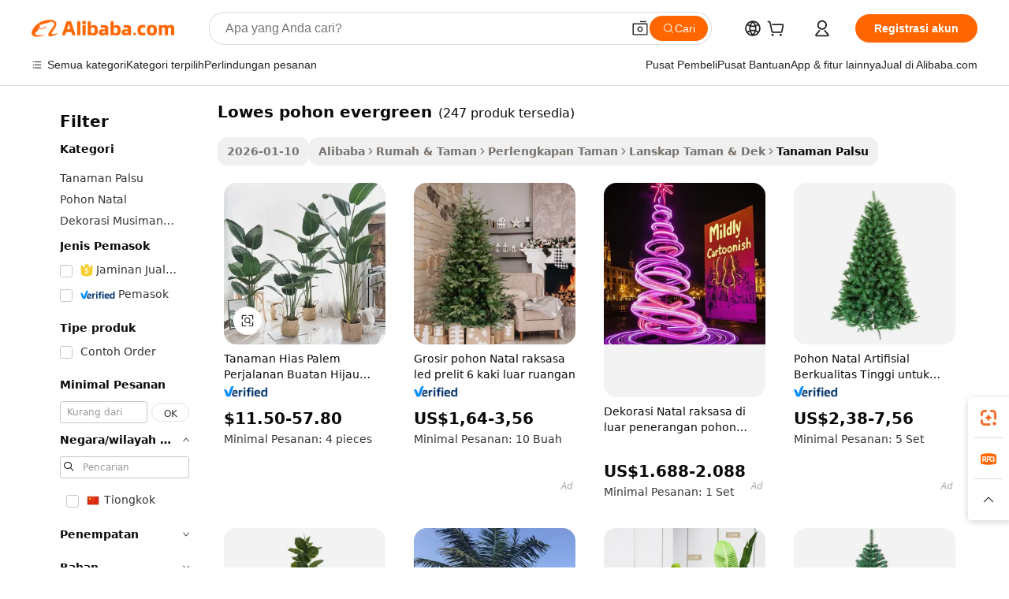

--- FILE ---
content_type: text/html;charset=UTF-8
request_url: https://indonesian.alibaba.com/g/lowes-evergreen-trees.html
body_size: 188369
content:

<!-- screen_content -->

    <!-- tangram:5410 begin-->
    <!-- tangram:529998 begin-->
    
<!DOCTYPE html>
<html lang="id" dir="ltr">
  <head>
        <script>
      window.__BB = {
        scene: window.__bb_scene || 'traffic-free-goods'
      };
      window.__BB.BB_CWV_IGNORE = {
          lcp_element: ['#icbu-buyer-pc-top-banner'],
          lcp_url: [],
        };
      window._timing = {}
      window._timing.first_start = Date.now();
      window.needLoginInspiration = Boolean(false);
      // 变量用于标记页面首次可见时间
      let firstVisibleTime = null;
      if (typeof document.hidden !== 'undefined') {
        // 页面首次加载时直接统计
        if (!document.hidden) {
          firstVisibleTime = Date.now();
          window.__BB_timex = 1
        } else {
          // 页面不可见时监听 visibilitychange 事件
          document.addEventListener('visibilitychange', () => {
            if (!document.hidden) {
              firstVisibleTime = Date.now();
              window.__BB_timex = firstVisibleTime - window.performance.timing.navigationStart
              window.__BB.firstVisibleTime = window.__BB_timex
              console.log("Page became visible after "+ window.__BB_timex + " ms");
            }
          }, { once: true });  // 确保只触发一次
        }
      } else {
        console.warn('Page Visibility API is not supported in this browser.');
      }
    </script>
        <meta name="data-spm" content="a2700">
        <meta name="aplus-xplug" content="NONE">
        <meta name="aplus-icbu-disable-umid" content="1">
        <meta name="google-translate-customization" content="9de59014edaf3b99-22e1cf3b5ca21786-g00bb439a5e9e5f8f-f">
    <meta name="yandex-verification" content="25a76ba8e4443bb3" />
    <meta name="msvalidate.01" content="E3FBF0E89B724C30844BF17C59608E8F" />
    <meta name="viewport" content="width=device-width, initial-scale=1.0, maximum-scale=5.0, user-scalable=yes">
        <link rel="preconnect" href="https://s.alicdn.com/" crossorigin>
    <link rel="dns-prefetch" href="https://s.alicdn.com">
                        <link rel="preload" href="https://s.alicdn.com/@g/alilog/??aplus_plugin_icbufront/index.js,mlog/aplus_v2.js" as="script">
        <link rel="preload" href="https://s.alicdn.com/@img/imgextra/i2/O1CN0153JdbU26g4bILVOyC_!!6000000007690-2-tps-418-58.png" as="image">
        <script>
            window.__APLUS_ABRATE__ = {
        perf_group: 'base64cached',
        scene: "traffic-free-goods",
      };
    </script>
    <meta name="aplus-mmstat-timeout" content="15000">
        <meta content="text/html; charset=utf-8" http-equiv="Content-Type">
          <title>Bawa Alam ke Dalam Rumah dengan lowes pohon evergreen Premium untuk Keindahan Abadi</title>
      <meta name="keywords" content="artificial tree,artificial palm tree,christmas tree">
      <meta name="description" content="Tingkatkan ruang luar dengan  lowes pohon evergreen yang tampak seperti aslinya dan membutuhkan perawatan minimal. Ideal untuk menambahkan pesona dan kehijauan ke lingkungan mana pun.">
            <meta name="pagetiming-rate" content="9">
      <meta name="pagetiming-resource-rate" content="4">
                    <link rel="canonical" href="https://indonesian.alibaba.com/g/lowes-evergreen-trees.html">
                              <link rel="alternate" hreflang="fr" href="https://french.alibaba.com/g/lowes-evergreen-trees.html">
                  <link rel="alternate" hreflang="de" href="https://german.alibaba.com/g/lowes-evergreen-trees.html">
                  <link rel="alternate" hreflang="pt" href="https://portuguese.alibaba.com/g/lowes-evergreen-trees.html">
                  <link rel="alternate" hreflang="it" href="https://italian.alibaba.com/g/lowes-evergreen-trees.html">
                  <link rel="alternate" hreflang="es" href="https://spanish.alibaba.com/g/lowes-evergreen-trees.html">
                  <link rel="alternate" hreflang="ru" href="https://russian.alibaba.com/g/lowes-evergreen-trees.html">
                  <link rel="alternate" hreflang="ko" href="https://korean.alibaba.com/g/lowes-evergreen-trees.html">
                  <link rel="alternate" hreflang="ar" href="https://arabic.alibaba.com/g/lowes-evergreen-trees.html">
                  <link rel="alternate" hreflang="ja" href="https://japanese.alibaba.com/g/lowes-evergreen-trees.html">
                  <link rel="alternate" hreflang="tr" href="https://turkish.alibaba.com/g/lowes-evergreen-trees.html">
                  <link rel="alternate" hreflang="th" href="https://thai.alibaba.com/g/lowes-evergreen-trees.html">
                  <link rel="alternate" hreflang="vi" href="https://vietnamese.alibaba.com/g/lowes-evergreen-trees.html">
                  <link rel="alternate" hreflang="nl" href="https://dutch.alibaba.com/g/lowes-evergreen-trees.html">
                  <link rel="alternate" hreflang="he" href="https://hebrew.alibaba.com/g/lowes-evergreen-trees.html">
                  <link rel="alternate" hreflang="id" href="https://indonesian.alibaba.com/g/lowes-evergreen-trees.html">
                  <link rel="alternate" hreflang="hi" href="https://hindi.alibaba.com/g/lowes-evergreen-trees.html">
                  <link rel="alternate" hreflang="en" href="https://www.alibaba.com/showroom/lowes-evergreen-trees.html">
                  <link rel="alternate" hreflang="zh" href="https://chinese.alibaba.com/g/lowes-evergreen-trees.html">
                  <link rel="alternate" hreflang="x-default" href="https://www.alibaba.com/showroom/lowes-evergreen-trees.html">
                                        <script>
      // Aplus 配置自动打点
      var queue = window.goldlog_queue || (window.goldlog_queue = []);
      var tags = ["button", "a", "div", "span", "i", "svg", "input", "li", "tr"];
      queue.push(
        {
          action: 'goldlog.appendMetaInfo',
          arguments: [
            'aplus-auto-exp',
            [
              {
                logkey: '/sc.ug_msite.new_product_exp',
                cssSelector: '[data-spm-exp]',
                props: ["data-spm-exp"],
              },
              {
                logkey: '/sc.ug_pc.seolist_product_exp',
                cssSelector: '.traffic-card-gallery',
                props: ["data-spm-exp"],
              }
            ]
          ]
        }
      )
      queue.push({
        action: 'goldlog.setMetaInfo',
        arguments: ['aplus-auto-clk', JSON.stringify(tags.map(tag =>({
          "logkey": "/sc.ug_msite.new_product_clk",
          tag,
          "filter": "data-spm-clk",
          "props": ["data-spm-clk"]
        })))],
      });
    </script>
  </head>
  <div id="icbu-header"><div id="the-new-header" data-version="4.4.0" data-tnh-auto-exp="tnh-expose" data-scenes="search-products" style="position: relative;background-color: #fff;border-bottom: 1px solid #ddd;box-sizing: border-box; font-family:Inter,SF Pro Text,Roboto,Helvetica Neue,Helvetica,Tahoma,Arial,PingFang SC,Microsoft YaHei;"><div style="display: flex;align-items:center;height: 72px;min-width: 1200px;max-width: 1580px;margin: 0 auto;padding: 0 40px;box-sizing: border-box;"><img style="height: 29px; width: 209px;" src="https://s.alicdn.com/@img/imgextra/i2/O1CN0153JdbU26g4bILVOyC_!!6000000007690-2-tps-418-58.png" alt="" /></div><div style="min-width: 1200px;max-width: 1580px;margin: 0 auto;overflow: hidden;font-size: 14px;display: flex;justify-content: space-between;padding: 0 40px;box-sizing: border-box;"><div style="display: flex; align-items: center; justify-content: space-between"><div style="position: relative; height: 36px; padding: 0 28px 0 20px">All categories</div><div style="position: relative; height: 36px; padding-right: 28px">Featured selections</div><div style="position: relative; height: 36px">Trade Assurance</div></div><div style="display: flex; align-items: center; justify-content: space-between"><div style="position: relative; height: 36px; padding-right: 28px">Buyer Central</div><div style="position: relative; height: 36px; padding-right: 28px">Help Center</div><div style="position: relative; height: 36px; padding-right: 28px">Get the app</div><div style="position: relative; height: 36px">Become a supplier</div></div></div></div></div></div>
  <body data-spm="7724857" style="min-height: calc(100vh + 1px)"><script 
id="beacon-aplus"   
src="//s.alicdn.com/@g/alilog/??aplus_plugin_icbufront/index.js,mlog/aplus_v2.js"
exparams="aplus=async&userid=&aplus&ali_beacon_id=&ali_apache_id=&ali_apache_track=&ali_apache_tracktmp=&eagleeye_traceid=2101c1a517687200048288707e1121&ip=3%2e142%2e185%2e86&dmtrack_c={ali%5fresin%5ftrace%3dse%5frst%3dnull%7csp%5fviewtype%3dY%7cset%3d3%7cser%3d1007%7cpageId%3d91a91b7d310e4a009ab4533cfda89885%7cm%5fpageid%3dnull%7cpvmi%3d75ca3f4915a241a2858c0d80a9f8fa5e%7csek%5fsepd%3dlowes%2bpohon%2bevergreen%7csek%3dlowes%2bevergreen%2btrees%7cse%5fpn%3d1%7cp4pid%3d56fa40e6%2d7b0e%2d4281%2d81eb%2d3713fa5c2d21%7csclkid%3dnull%7cforecast%5fpost%5fcate%3dnull%7cseo%5fnew%5fuser%5fflag%3dfalse%7ccategoryId%3d100008969%7cseo%5fsearch%5fmodel%5fupgrade%5fv2%3d2025070801%7cseo%5fmodule%5fcard%5f20240624%3d202406242%7clong%5ftext%5fgoogle%5ftranslate%5fv2%3d2407142%7cseo%5fcontent%5ftd%5fbottom%5ftext%5fupdate%5fkey%3d2025070801%7cseo%5fsearch%5fmodel%5fupgrade%5fv3%3d2025072201%7cseo%5fsearch%5fmodel%5fmulti%5fupgrade%5fv3%3d2025081101%7cdamo%5falt%5freplace%3dnull%7cwap%5fcross%3d2007659%7cwap%5fcs%5faction%3d2005494%7cAPP%5fVisitor%5fActive%3d26705%7cseo%5fshowroom%5fgoods%5fmix%3d2005244%7cseo%5fdefault%5fcached%5flong%5ftext%5ffrom%5fnew%5fkeyword%5fstep%3d2024122502%7cshowroom%5fgeneral%5ftemplate%3d2005292%7cshowroom%5freview%3d20230308%7cwap%5fcs%5ftext%3dnull%7cstructured%5fdata%3d2025052702%7cseo%5fmulti%5fstyle%5ftext%5fupdate%3d2511182%7cpc%5fnew%5fheader%3dnull%7cseo%5fmeta%5fcate%5ftemplate%5fv1%3d2025042401%7cseo%5fmeta%5ftd%5fsearch%5fkeyword%5fstep%5fv1%3d2025040999%7cshowroom%5fft%5flong%5ftext%5fbaks%3d80802%7cAPP%5fGrowing%5fBuyer%5fHigh%5fIntent%5fActive%3d25488%7cshowroom%5fpc%5fv2019%3d2104%7cAPP%5fProspecting%5fBuyer%3d26712%7ccache%5fcontrol%3dnull%7cAPP%5fChurned%5fCore%5fBuyer%3d25463%7cseo%5fdefault%5fcached%5flong%5ftext%5fstep%3d24110802%7camp%5flighthouse%5fscore%5fimage%3d19657%7cseo%5fft%5ftranslate%5fgemini%3d25012003%7cwap%5fnode%5fssr%3d2015725%7cdataphant%5fopen%3d27030%7clongtext%5fmulti%5fstyle%5fexpand%5frussian%3d2510141%7cseo%5flongtext%5fgoogle%5fdata%5fsection%3d25021702%7cindustry%5fpopular%5ffloor%3dnull%7cwap%5fad%5fgoods%5fproduct%5finterval%3dnull%7cseo%5fgoods%5fbootom%5fwholesale%5flink%3d2486162%7cseo%5fmiddle%5fwholesale%5flink%3d2486164%7cseo%5fkeyword%5faatest%3d15%7cft%5flong%5ftext%5fenpand%5fstep2%3d121602%7cseo%5fft%5flongtext%5fexpand%5fstep3%3d25012102%7cseo%5fwap%5fheadercard%3d2006288%7cAPP%5fChurned%5fInactive%5fVisitor%3d25497%7cAPP%5fGrowing%5fBuyer%5fHigh%5fIntent%5fInactive%3d25484%7cseo%5fmeta%5ftd%5fmulti%5fkey%3d2025061801%7ctop%5frecommend%5f20250120%3d202501201%7clongtext%5fmulti%5fstyle%5fexpand%5ffrench%5fcopy%3d25091802%7clongtext%5fmulti%5fstyle%5fexpand%5ffrench%5fcopy%5fcopy%3d25092502%7cseo%5ffloor%5fexp%3dnull%7cseo%5fshowroom%5falgo%5flink%3d17764%7cseo%5fmeta%5ftd%5faib%5fgeneral%5fkey%3d2025091901%7ccountry%5findustry%3d202311033%7cshowroom%5fft%5flong%5ftext%5fenpand%5fstep1%3d101102%7cseo%5fshowroom%5fnorel%3dnull%7cplp%5fstyle%5f25%5fpc%3d202505222%7cseo%5fggs%5flayer%3d10010%7cquery%5fmutil%5flang%5ftranslate%3d2025060300%7cAPP%5fChurned%5fBuyer%3d25468%7cstream%5frender%5fperf%5fopt%3d2309181%7cwap%5fgoods%3d2007383%7cseo%5fshowroom%5fsimilar%5f20240614%3d202406142%7cchinese%5fopen%3d6307%7cquery%5fgpt%5ftranslate%3d20240820%7cad%5fproduct%5finterval%3dnull%7camp%5fto%5fpwa%3d2007359%7cplp%5faib%5fmulti%5fai%5fmeta%3d20250401%7cwap%5fsupplier%5fcontent%3dnull%7cpc%5ffree%5frefactoring%3d20220315%7csso%5foem%5ffloor%3d30031%7cAPP%5fGrowing%5fBuyer%5fInactive%3d25475%7cseo%5fpc%5fnew%5fview%5f20240807%3d202408072%7cseo%5fbottom%5ftext%5fentity%5fkey%5fcopy%3d2025062400%7cstream%5frender%3d433763%7cseo%5fmodule%5fcard%5f20240424%3d202404241%7cseo%5ftitle%5freplace%5f20191226%3d5841%7clongtext%5fmulti%5fstyle%5fexpand%3d25090802%7cgoogleweblight%3d6516%7clighthouse%5fbase64%3d2005760%7cAPP%5fProspecting%5fBuyer%5fActive%3d26719%7cad%5fgoods%5fproduct%5finterval%3dnull%7cseo%5fbottom%5fdeep%5fextend%5fkw%5fkey%3d2025071101%7clongtext%5fmulti%5fstyle%5fexpand%5fturkish%3d25102801%7cilink%5fuv%3d20240911%7cwap%5flist%5fwakeup%3d2005832%7ctpp%5fcrosslink%5fpc%3d20205311%7cseo%5ftop%5fbooth%3d18501%7cAPP%5fGrowing%5fBuyer%5fLess%5fActive%3d25472%7cseo%5fsearch%5fmodel%5fupgrade%5frank%3d2025092401%7cgoodslayer%3d7977%7cft%5flong%5ftext%5ftranslate%5fexpand%5fstep1%3d24110802%7cseo%5fheaderstyle%5ftraffic%5fkey%5fv1%3d2025072100%7ccrosslink%5fswitch%3d2008141%7cp4p%5foutline%3d20240328%7cseo%5fmeta%5ftd%5faib%5fv2%5fkey%3d2025091801%7crts%5fmulti%3d2008404%7cseo%5fad%5foptimization%5fkey%5fv2%3d2025072300%7cAPP%5fVisitor%5fLess%5fActive%3d26698%7cplp%5fstyle%5f25%3d202505192%7ccdn%5fvm%3d2007368%7cwap%5fad%5fproduct%5finterval%3dnull%7cseo%5fsearch%5fmodel%5fmulti%5fupgrade%5frank%3d2025092401%7cpc%5fcard%5fshare%3d2025081201%7cAPP%5fGrowing%5fBuyer%5fHigh%5fIntent%5fLess%5fActive%3d25480%7cgoods%5ftitle%5fsubstitute%3d9618%7cwap%5fscreen%5fexp%3d2025081400%7creact%5fheader%5ftest%3d202502182%7cpc%5fcs%5fcolor%3dnull%7cshowroom%5fft%5flong%5ftext%5ftest%3d72502%7cone%5ftap%5flogin%5fABTest%3d202308153%7cseo%5fhyh%5fshow%5ftags%3d9867%7cplp%5fstructured%5fdata%3d2508182%7cguide%5fdelete%3d2008526%7cseo%5findustry%5ftemplate%3dnull%7cseo%5fmeta%5ftd%5fmulti%5fes%5fkey%3d2025073101%7cseo%5fshowroom%5fdata%5fmix%3d19888%7csso%5ftop%5franking%5ffloor%3d20031%7cseo%5ftd%5fdeep%5fupgrade%5fkey%5fv3%3d2025081101%7cwap%5fue%5fone%3d2025111401%7cshowroom%5fto%5frts%5flink%3d2008480%7ccountrysearch%5ftest%3dnull%7cseo%5fplp%5fdate%5fv2%3d2025102702%7cchannel%5famp%5fto%5fpwa%3d2008435%7cseo%5fmulti%5fstyles%5flong%5ftext%3d2503172%7cseo%5fmeta%5ftext%5fmutli%5fcate%5ftemplate%5fv1%3d2025080801%7cseo%5fdefault%5fcached%5fmutil%5flong%5ftext%5fstep%3d24110436%7cseo%5faction%5fpoint%5ftype%3d22823%7cseo%5faib%5ftd%5flaunch%5f20240828%5fcopy%3d202408282%7cseo%5fshowroom%5fwholesale%5flink%3dnull%7cseo%5fperf%5fimprove%3d2023999%7cseo%5fwap%5flist%5fbounce%5f01%3d2063%7cseo%5fwap%5flist%5fbounce%5f02%3d2128%7cAPP%5fGrowing%5fBuyer%5fActive%3d25492%7cvideolayer%3dnull%7cvideo%5fplay%3d2006036%7cAPP%5fChurned%5fMember%5fInactive%3d25501%7cseo%5fgoogle%5fnew%5fstruct%3d438326%7cicbu%5falgo%5fp4p%5fseo%5fad%3d2025072300%7ctpp%5ftrace%3dseoKeyword%2dseoKeyword%5fv3%2dbase%2dORIGINAL}&pageid=038eb9562101c81c1768720004&hn=ensearchweb033001200028%2erg%2dus%2deast%2eus44&asid=AQAAAACEhmxpqEIlYwAAAACgQcL4r84mdw==&treq=&tres=" async>
</script>
            <style>body{background-color:white;}.no-scrollbar.il-sticky.il-top-0.il-max-h-\[100vh\].il-w-\[200px\].il-flex-shrink-0.il-flex-grow-0.il-overflow-y-scroll{background-color:#FFF;padding-left:12px}</style>
                    <!-- tangram:530006 begin-->
<!--  -->
 <style>
   @keyframes il-spin {
     to {
       transform: rotate(360deg);
     }
   }
   @keyframes il-pulse {
     50% {
       opacity: 0.5;
     }
   }
   .traffic-card-gallery {display: flex;position: relative;flex-direction: column;justify-content: flex-start;border-radius: 0.5rem;background-color: #fff;padding: 0.5rem 0.5rem 1rem;overflow: hidden;font-size: 0.75rem;line-height: 1rem;}
   .traffic-card-list {display: flex;position: relative;flex-direction: row;justify-content: flex-start;border-bottom-width: 1px;background-color: #fff;padding: 1rem;height: 292px;overflow: hidden;font-size: 0.75rem;line-height: 1rem;}
   .product-price {
     b {
       font-size: 22px;
     }
   }
   .skel-loading {
       animation: il-pulse 2s cubic-bezier(0.4, 0, 0.6, 1) infinite;background-color: hsl(60, 4.8%, 95.9%);
   }
 </style>
<div id="first-cached-card">
  <div style="box-sizing:border-box;display: flex;position: absolute;left: 0;right: 0;margin: 0 auto;z-index: 1;min-width: 1200px;max-width: 1580px;padding: 0.75rem 3.25rem 0;pointer-events: none;">
    <!--页面左侧区域-->
    <div style="width: 200px;padding-top: 1rem;padding-left:12px; background-color: #fff;border-radius: 0.25rem">
      <div class="skel-loading" style="height: 1.5rem;width: 50%;border-radius: 0.25rem;"></div>
      <div style="margin-top: 1rem;margin-bottom: 1rem;">
        <div class="skel-loading" style="height: 1rem;width: calc(100% * 5 / 6);"></div>
        <div
          class="skel-loading"
          style="margin-top: 1rem;height: 1rem;width: calc(100% * 8 / 12);"
        ></div>
        <div class="skel-loading" style="margin-top: 1rem;height: 1rem;width: 75%;"></div>
        <div
          class="skel-loading"
          style="margin-top: 1rem;height: 1rem;width: calc(100% * 7 / 12);"
        ></div>
      </div>
      <div class="skel-loading" style="height: 1.5rem;width: 50%;border-radius: 0.25rem;"></div>
      <div style="margin-top: 1rem;margin-bottom: 1rem;">
        <div class="skel-loading" style="height: 1rem;width: calc(100% * 5 / 6);"></div>
        <div
          class="skel-loading"
          style="margin-top: 1rem;height: 1rem;width: calc(100% * 8 / 12);"
        ></div>
        <div class="skel-loading" style="margin-top: 1rem;height: 1rem;width: 75%;"></div>
        <div
          class="skel-loading"
          style="margin-top: 1rem;height: 1rem;width: calc(100% * 7 / 12);"
        ></div>
      </div>
      <div class="skel-loading" style="height: 1.5rem;width: 50%;border-radius: 0.25rem;"></div>
      <div style="margin-top: 1rem;margin-bottom: 1rem;">
        <div class="skel-loading" style="height: 1rem;width: calc(100% * 5 / 6);"></div>
        <div
          class="skel-loading"
          style="margin-top: 1rem;height: 1rem;width: calc(100% * 8 / 12);"
        ></div>
        <div class="skel-loading" style="margin-top: 1rem;height: 1rem;width: 75%;"></div>
        <div
          class="skel-loading"
          style="margin-top: 1rem;height: 1rem;width: calc(100% * 7 / 12);"
        ></div>
      </div>
      <div class="skel-loading" style="height: 1.5rem;width: 50%;border-radius: 0.25rem;"></div>
      <div style="margin-top: 1rem;margin-bottom: 1rem;">
        <div class="skel-loading" style="height: 1rem;width: calc(100% * 5 / 6);"></div>
        <div
          class="skel-loading"
          style="margin-top: 1rem;height: 1rem;width: calc(100% * 8 / 12);"
        ></div>
        <div class="skel-loading" style="margin-top: 1rem;height: 1rem;width: 75%;"></div>
        <div
          class="skel-loading"
          style="margin-top: 1rem;height: 1rem;width: calc(100% * 7 / 12);"
        ></div>
      </div>
      <div class="skel-loading" style="height: 1.5rem;width: 50%;border-radius: 0.25rem;"></div>
      <div style="margin-top: 1rem;margin-bottom: 1rem;">
        <div class="skel-loading" style="height: 1rem;width: calc(100% * 5 / 6);"></div>
        <div
          class="skel-loading"
          style="margin-top: 1rem;height: 1rem;width: calc(100% * 8 / 12);"
        ></div>
        <div class="skel-loading" style="margin-top: 1rem;height: 1rem;width: 75%;"></div>
        <div
          class="skel-loading"
          style="margin-top: 1rem;height: 1rem;width: calc(100% * 7 / 12);"
        ></div>
      </div>
      <div class="skel-loading" style="height: 1.5rem;width: 50%;border-radius: 0.25rem;"></div>
      <div style="margin-top: 1rem;margin-bottom: 1rem;">
        <div class="skel-loading" style="height: 1rem;width: calc(100% * 5 / 6);"></div>
        <div
          class="skel-loading"
          style="margin-top: 1rem;height: 1rem;width: calc(100% * 8 / 12);"
        ></div>
        <div class="skel-loading" style="margin-top: 1rem;height: 1rem;width: 75%;"></div>
        <div
          class="skel-loading"
          style="margin-top: 1rem;height: 1rem;width: calc(100% * 7 / 12);"
        ></div>
      </div>
    </div>
    <!--页面主体区域-->
    <div style="flex: 1 1 0%; overflow: hidden;padding: 0.5rem 0.5rem 0.5rem 1.5rem">
      <div style="height: 1.25rem;margin-bottom: 1rem;"></div>
      <!-- keywords -->
      <div style="margin-bottom: 1rem;height: 1.75rem;font-weight: 700;font-size: 1.25rem;line-height: 1.75rem;"></div>
      <!-- longtext -->
            <div style="width: calc(25% - 0.9rem);pointer-events: auto">
        <div class="traffic-card-gallery">
          <!-- ProductImage -->
          <a href="//www.alibaba.com/product-detail/Ornamental-Faux-Travelers-Palm-Green-Plant_1600980267177.html?from=SEO" target="_blank" style="position: relative;margin-bottom: 0.5rem;aspect-ratio: 1;overflow: hidden;border-radius: 0.5rem;">
            <div style="display: flex; overflow: hidden">
              <div style="position: relative;margin: 0;width: 100%;min-width: 0;flex-shrink: 0;flex-grow: 0;flex-basis: 100%;padding: 0;">
                <img style="position: relative; aspect-ratio: 1; width: 100%" src="[data-uri]" loading="eager" />
                <div style="position: absolute;left: 0;bottom: 0;right: 0;top: 0;background-color: #000;opacity: 0.05;"></div>
              </div>
            </div>
          </a>
          <div style="display: flex;flex: 1 1 0%;flex-direction: column;justify-content: space-between;">
            <div>
              <a class="skel-loading" style="margin-top: 0.5rem;display:inline-block;width:100%;height:1rem;" href="//www.alibaba.com/product-detail/Ornamental-Faux-Travelers-Palm-Green-Plant_1600980267177.html" target="_blank"></a>
              <a class="skel-loading" style="margin-top: 0.125rem;display:inline-block;width:100%;height:1rem;" href="//www.alibaba.com/product-detail/Ornamental-Faux-Travelers-Palm-Green-Plant_1600980267177.html" target="_blank"></a>
              <div class="skel-loading" style="margin-top: 0.25rem;height:1.625rem;width:75%"></div>
              <div class="skel-loading" style="margin-top: 0.5rem;height: 1rem;width:50%"></div>
              <div class="skel-loading" style="margin-top:0.25rem;height:1rem;width:25%"></div>
            </div>
          </div>

        </div>
      </div>

    </div>
  </div>
</div>
<!-- tangram:530006 end-->
            <style>
.component-left-filter-callback{display:flex;position:relative;margin-top:10px;height:1200px}.component-left-filter-callback img{width:200px}.component-left-filter-callback i{position:absolute;top:5%;left:50%}.related-search-wrapper{padding:.5rem;--tw-bg-opacity: 1;background-color:#fff;background-color:rgba(255,255,255,var(--tw-bg-opacity, 1));border-width:1px;border-color:var(--input)}.related-search-wrapper .related-search-box{margin:12px 16px}.related-search-wrapper .related-search-box .related-search-title{display:inline;float:start;color:#666;word-wrap:break-word;margin-right:12px;width:13%}.related-search-wrapper .related-search-box .related-search-content{display:flex;flex-wrap:wrap}.related-search-wrapper .related-search-box .related-search-content .related-search-link{margin-right:12px;width:23%;overflow:hidden;color:#666;text-overflow:ellipsis;white-space:nowrap}.product-title img{margin-right:.5rem;display:inline-block;height:1rem;vertical-align:sub}.product-price b{font-size:22px}.similar-icon{position:absolute;bottom:12px;z-index:2;right:12px}.rfq-card{display:inline-block;position:relative;box-sizing:border-box;margin-bottom:36px}.rfq-card .rfq-card-content{display:flex;position:relative;flex-direction:column;align-items:flex-start;background-size:cover;background-color:#fff;padding:12px;width:100%;height:100%}.rfq-card .rfq-card-content .rfq-card-icon{margin-top:50px}.rfq-card .rfq-card-content .rfq-card-icon img{width:45px}.rfq-card .rfq-card-content .rfq-card-top-title{margin-top:14px;color:#222;font-weight:400;font-size:16px}.rfq-card .rfq-card-content .rfq-card-title{margin-top:24px;color:#333;font-weight:800;font-size:20px}.rfq-card .rfq-card-content .rfq-card-input-box{margin-top:24px;width:100%}.rfq-card .rfq-card-content .rfq-card-input-box textarea{box-sizing:border-box;border:1px solid #ddd;border-radius:4px;background-color:#fff;padding:9px 12px;width:100%;height:88px;resize:none;color:#666;font-weight:400;font-size:13px;font-family:inherit}.rfq-card .rfq-card-content .rfq-card-button{margin-top:24px;border:1px solid #666;border-radius:16px;background-color:#fff;width:67%;color:#000;font-weight:700;font-size:14px;line-height:30px;text-align:center}[data-modulename^=ProductList-] div{contain-intrinsic-size:auto 500px}.traffic-card-gallery:hover{--tw-shadow: 0px 2px 6px 2px rgba(0,0,0,.12157);--tw-shadow-colored: 0px 2px 6px 2px var(--tw-shadow-color);box-shadow:0 0 #0000,0 0 #0000,0 2px 6px 2px #0000001f;box-shadow:var(--tw-ring-offset-shadow, 0 0 rgba(0,0,0,0)),var(--tw-ring-shadow, 0 0 rgba(0,0,0,0)),var(--tw-shadow);z-index:10}.traffic-card-gallery{position:relative;display:flex;flex-direction:column;justify-content:flex-start;overflow:hidden;border-radius:.75rem;--tw-bg-opacity: 1;background-color:#fff;background-color:rgba(255,255,255,var(--tw-bg-opacity, 1));padding:.5rem;font-size:.75rem;line-height:1rem}.traffic-card-list{position:relative;display:flex;height:292px;flex-direction:row;justify-content:flex-start;overflow:hidden;border-bottom-width:1px;--tw-bg-opacity: 1;background-color:#fff;background-color:rgba(255,255,255,var(--tw-bg-opacity, 1));padding:1rem;font-size:.75rem;line-height:1rem}.traffic-card-g-industry:hover{--tw-shadow: 0 0 10px rgba(0,0,0,.1);--tw-shadow-colored: 0 0 10px var(--tw-shadow-color);box-shadow:0 0 #0000,0 0 #0000,0 0 10px #0000001a;box-shadow:var(--tw-ring-offset-shadow, 0 0 rgba(0,0,0,0)),var(--tw-ring-shadow, 0 0 rgba(0,0,0,0)),var(--tw-shadow)}.traffic-card-g-industry{position:relative;border-radius:var(--radius);--tw-bg-opacity: 1;background-color:#fff;background-color:rgba(255,255,255,var(--tw-bg-opacity, 1));padding:1.25rem .75rem .75rem;font-size:.875rem;line-height:1.25rem}.module-filter-section-wrapper{max-height:none!important;overflow-x:hidden}*,:before,:after{--tw-border-spacing-x: 0;--tw-border-spacing-y: 0;--tw-translate-x: 0;--tw-translate-y: 0;--tw-rotate: 0;--tw-skew-x: 0;--tw-skew-y: 0;--tw-scale-x: 1;--tw-scale-y: 1;--tw-pan-x: ;--tw-pan-y: ;--tw-pinch-zoom: ;--tw-scroll-snap-strictness: proximity;--tw-gradient-from-position: ;--tw-gradient-via-position: ;--tw-gradient-to-position: ;--tw-ordinal: ;--tw-slashed-zero: ;--tw-numeric-figure: ;--tw-numeric-spacing: ;--tw-numeric-fraction: ;--tw-ring-inset: ;--tw-ring-offset-width: 0px;--tw-ring-offset-color: #fff;--tw-ring-color: rgba(59, 130, 246, .5);--tw-ring-offset-shadow: 0 0 rgba(0,0,0,0);--tw-ring-shadow: 0 0 rgba(0,0,0,0);--tw-shadow: 0 0 rgba(0,0,0,0);--tw-shadow-colored: 0 0 rgba(0,0,0,0);--tw-blur: ;--tw-brightness: ;--tw-contrast: ;--tw-grayscale: ;--tw-hue-rotate: ;--tw-invert: ;--tw-saturate: ;--tw-sepia: ;--tw-drop-shadow: ;--tw-backdrop-blur: ;--tw-backdrop-brightness: ;--tw-backdrop-contrast: ;--tw-backdrop-grayscale: ;--tw-backdrop-hue-rotate: ;--tw-backdrop-invert: ;--tw-backdrop-opacity: ;--tw-backdrop-saturate: ;--tw-backdrop-sepia: ;--tw-contain-size: ;--tw-contain-layout: ;--tw-contain-paint: ;--tw-contain-style: }::backdrop{--tw-border-spacing-x: 0;--tw-border-spacing-y: 0;--tw-translate-x: 0;--tw-translate-y: 0;--tw-rotate: 0;--tw-skew-x: 0;--tw-skew-y: 0;--tw-scale-x: 1;--tw-scale-y: 1;--tw-pan-x: ;--tw-pan-y: ;--tw-pinch-zoom: ;--tw-scroll-snap-strictness: proximity;--tw-gradient-from-position: ;--tw-gradient-via-position: ;--tw-gradient-to-position: ;--tw-ordinal: ;--tw-slashed-zero: ;--tw-numeric-figure: ;--tw-numeric-spacing: ;--tw-numeric-fraction: ;--tw-ring-inset: ;--tw-ring-offset-width: 0px;--tw-ring-offset-color: #fff;--tw-ring-color: rgba(59, 130, 246, .5);--tw-ring-offset-shadow: 0 0 rgba(0,0,0,0);--tw-ring-shadow: 0 0 rgba(0,0,0,0);--tw-shadow: 0 0 rgba(0,0,0,0);--tw-shadow-colored: 0 0 rgba(0,0,0,0);--tw-blur: ;--tw-brightness: ;--tw-contrast: ;--tw-grayscale: ;--tw-hue-rotate: ;--tw-invert: ;--tw-saturate: ;--tw-sepia: ;--tw-drop-shadow: ;--tw-backdrop-blur: ;--tw-backdrop-brightness: ;--tw-backdrop-contrast: ;--tw-backdrop-grayscale: ;--tw-backdrop-hue-rotate: ;--tw-backdrop-invert: ;--tw-backdrop-opacity: ;--tw-backdrop-saturate: ;--tw-backdrop-sepia: ;--tw-contain-size: ;--tw-contain-layout: ;--tw-contain-paint: ;--tw-contain-style: }*,:before,:after{box-sizing:border-box;border-width:0;border-style:solid;border-color:#e5e7eb}:before,:after{--tw-content: ""}html,:host{line-height:1.5;-webkit-text-size-adjust:100%;-moz-tab-size:4;-o-tab-size:4;tab-size:4;font-family:ui-sans-serif,system-ui,-apple-system,Segoe UI,Roboto,Ubuntu,Cantarell,Noto Sans,sans-serif,"Apple Color Emoji","Segoe UI Emoji",Segoe UI Symbol,"Noto Color Emoji";font-feature-settings:normal;font-variation-settings:normal;-webkit-tap-highlight-color:transparent}body{margin:0;line-height:inherit}hr{height:0;color:inherit;border-top-width:1px}abbr:where([title]){text-decoration:underline;-webkit-text-decoration:underline dotted;text-decoration:underline dotted}h1,h2,h3,h4,h5,h6{font-size:inherit;font-weight:inherit}a{color:inherit;text-decoration:inherit}b,strong{font-weight:bolder}code,kbd,samp,pre{font-family:ui-monospace,SFMono-Regular,Menlo,Monaco,Consolas,Liberation Mono,Courier New,monospace;font-feature-settings:normal;font-variation-settings:normal;font-size:1em}small{font-size:80%}sub,sup{font-size:75%;line-height:0;position:relative;vertical-align:baseline}sub{bottom:-.25em}sup{top:-.5em}table{text-indent:0;border-color:inherit;border-collapse:collapse}button,input,optgroup,select,textarea{font-family:inherit;font-feature-settings:inherit;font-variation-settings:inherit;font-size:100%;font-weight:inherit;line-height:inherit;letter-spacing:inherit;color:inherit;margin:0;padding:0}button,select{text-transform:none}button,input:where([type=button]),input:where([type=reset]),input:where([type=submit]){-webkit-appearance:button;background-color:transparent;background-image:none}:-moz-focusring{outline:auto}:-moz-ui-invalid{box-shadow:none}progress{vertical-align:baseline}::-webkit-inner-spin-button,::-webkit-outer-spin-button{height:auto}[type=search]{-webkit-appearance:textfield;outline-offset:-2px}::-webkit-search-decoration{-webkit-appearance:none}::-webkit-file-upload-button{-webkit-appearance:button;font:inherit}summary{display:list-item}blockquote,dl,dd,h1,h2,h3,h4,h5,h6,hr,figure,p,pre{margin:0}fieldset{margin:0;padding:0}legend{padding:0}ol,ul,menu{list-style:none;margin:0;padding:0}dialog{padding:0}textarea{resize:vertical}input::-moz-placeholder,textarea::-moz-placeholder{opacity:1;color:#9ca3af}input::placeholder,textarea::placeholder{opacity:1;color:#9ca3af}button,[role=button]{cursor:pointer}:disabled{cursor:default}img,svg,video,canvas,audio,iframe,embed,object{display:block;vertical-align:middle}img,video{max-width:100%;height:auto}[hidden]:where(:not([hidden=until-found])){display:none}:root{--background: hsl(0, 0%, 100%);--foreground: hsl(20, 14.3%, 4.1%);--card: hsl(0, 0%, 100%);--card-foreground: hsl(20, 14.3%, 4.1%);--popover: hsl(0, 0%, 100%);--popover-foreground: hsl(20, 14.3%, 4.1%);--primary: hsl(24, 100%, 50%);--primary-foreground: hsl(60, 9.1%, 97.8%);--secondary: hsl(60, 4.8%, 95.9%);--secondary-foreground: #333;--muted: hsl(60, 4.8%, 95.9%);--muted-foreground: hsl(25, 5.3%, 44.7%);--accent: hsl(60, 4.8%, 95.9%);--accent-foreground: hsl(24, 9.8%, 10%);--destructive: hsl(0, 84.2%, 60.2%);--destructive-foreground: hsl(60, 9.1%, 97.8%);--border: hsl(20, 5.9%, 90%);--input: hsl(20, 5.9%, 90%);--ring: hsl(24.6, 95%, 53.1%);--radius: 1rem}.dark{--background: hsl(20, 14.3%, 4.1%);--foreground: hsl(60, 9.1%, 97.8%);--card: hsl(20, 14.3%, 4.1%);--card-foreground: hsl(60, 9.1%, 97.8%);--popover: hsl(20, 14.3%, 4.1%);--popover-foreground: hsl(60, 9.1%, 97.8%);--primary: hsl(20.5, 90.2%, 48.2%);--primary-foreground: hsl(60, 9.1%, 97.8%);--secondary: hsl(12, 6.5%, 15.1%);--secondary-foreground: hsl(60, 9.1%, 97.8%);--muted: hsl(12, 6.5%, 15.1%);--muted-foreground: hsl(24, 5.4%, 63.9%);--accent: hsl(12, 6.5%, 15.1%);--accent-foreground: hsl(60, 9.1%, 97.8%);--destructive: hsl(0, 72.2%, 50.6%);--destructive-foreground: hsl(60, 9.1%, 97.8%);--border: hsl(12, 6.5%, 15.1%);--input: hsl(12, 6.5%, 15.1%);--ring: hsl(20.5, 90.2%, 48.2%)}*{border-color:#e7e5e4;border-color:var(--border)}body{background-color:#fff;background-color:var(--background);color:#0c0a09;color:var(--foreground)}.il-sr-only{position:absolute;width:1px;height:1px;padding:0;margin:-1px;overflow:hidden;clip:rect(0,0,0,0);white-space:nowrap;border-width:0}.il-invisible{visibility:hidden}.il-fixed{position:fixed}.il-absolute{position:absolute}.il-relative{position:relative}.il-sticky{position:sticky}.il-inset-0{inset:0}.il--bottom-12{bottom:-3rem}.il--top-12{top:-3rem}.il-bottom-0{bottom:0}.il-bottom-2{bottom:.5rem}.il-bottom-3{bottom:.75rem}.il-bottom-4{bottom:1rem}.il-end-0{right:0}.il-end-2{right:.5rem}.il-end-3{right:.75rem}.il-end-4{right:1rem}.il-left-0{left:0}.il-left-3{left:.75rem}.il-right-0{right:0}.il-right-2{right:.5rem}.il-right-3{right:.75rem}.il-start-0{left:0}.il-start-1\/2{left:50%}.il-start-2{left:.5rem}.il-start-3{left:.75rem}.il-start-\[50\%\]{left:50%}.il-top-0{top:0}.il-top-1\/2{top:50%}.il-top-16{top:4rem}.il-top-4{top:1rem}.il-top-\[50\%\]{top:50%}.il-z-10{z-index:10}.il-z-50{z-index:50}.il-z-\[9999\]{z-index:9999}.il-col-span-4{grid-column:span 4 / span 4}.il-m-0{margin:0}.il-m-3{margin:.75rem}.il-m-auto{margin:auto}.il-mx-auto{margin-left:auto;margin-right:auto}.il-my-3{margin-top:.75rem;margin-bottom:.75rem}.il-my-5{margin-top:1.25rem;margin-bottom:1.25rem}.il-my-auto{margin-top:auto;margin-bottom:auto}.\!il-mb-4{margin-bottom:1rem!important}.il--mt-4{margin-top:-1rem}.il-mb-0{margin-bottom:0}.il-mb-1{margin-bottom:.25rem}.il-mb-2{margin-bottom:.5rem}.il-mb-3{margin-bottom:.75rem}.il-mb-4{margin-bottom:1rem}.il-mb-5{margin-bottom:1.25rem}.il-mb-6{margin-bottom:1.5rem}.il-mb-8{margin-bottom:2rem}.il-mb-\[-0\.75rem\]{margin-bottom:-.75rem}.il-mb-\[0\.125rem\]{margin-bottom:.125rem}.il-me-1{margin-right:.25rem}.il-me-2{margin-right:.5rem}.il-me-3{margin-right:.75rem}.il-me-auto{margin-right:auto}.il-mr-1{margin-right:.25rem}.il-mr-2{margin-right:.5rem}.il-ms-1{margin-left:.25rem}.il-ms-4{margin-left:1rem}.il-ms-5{margin-left:1.25rem}.il-ms-8{margin-left:2rem}.il-ms-\[\.375rem\]{margin-left:.375rem}.il-ms-auto{margin-left:auto}.il-mt-0{margin-top:0}.il-mt-0\.5{margin-top:.125rem}.il-mt-1{margin-top:.25rem}.il-mt-2{margin-top:.5rem}.il-mt-3{margin-top:.75rem}.il-mt-4{margin-top:1rem}.il-mt-6{margin-top:1.5rem}.il-line-clamp-1{overflow:hidden;display:-webkit-box;-webkit-box-orient:vertical;-webkit-line-clamp:1}.il-line-clamp-2{overflow:hidden;display:-webkit-box;-webkit-box-orient:vertical;-webkit-line-clamp:2}.il-line-clamp-6{overflow:hidden;display:-webkit-box;-webkit-box-orient:vertical;-webkit-line-clamp:6}.il-inline-block{display:inline-block}.il-inline{display:inline}.il-flex{display:flex}.il-inline-flex{display:inline-flex}.il-grid{display:grid}.il-aspect-square{aspect-ratio:1 / 1}.il-size-5{width:1.25rem;height:1.25rem}.il-h-1{height:.25rem}.il-h-10{height:2.5rem}.il-h-11{height:2.75rem}.il-h-20{height:5rem}.il-h-24{height:6rem}.il-h-3\.5{height:.875rem}.il-h-4{height:1rem}.il-h-40{height:10rem}.il-h-6{height:1.5rem}.il-h-8{height:2rem}.il-h-9{height:2.25rem}.il-h-\[150px\]{height:150px}.il-h-\[152px\]{height:152px}.il-h-\[18\.25rem\]{height:18.25rem}.il-h-\[292px\]{height:292px}.il-h-\[600px\]{height:600px}.il-h-auto{height:auto}.il-h-fit{height:-moz-fit-content;height:fit-content}.il-h-full{height:100%}.il-h-screen{height:100vh}.il-max-h-\[100vh\]{max-height:100vh}.il-w-1\/2{width:50%}.il-w-10{width:2.5rem}.il-w-10\/12{width:83.333333%}.il-w-4{width:1rem}.il-w-6{width:1.5rem}.il-w-64{width:16rem}.il-w-7\/12{width:58.333333%}.il-w-72{width:18rem}.il-w-8{width:2rem}.il-w-8\/12{width:66.666667%}.il-w-9{width:2.25rem}.il-w-9\/12{width:75%}.il-w-\[200px\]{width:200px}.il-w-\[84px\]{width:84px}.il-w-fit{width:-moz-fit-content;width:fit-content}.il-w-full{width:100%}.il-w-screen{width:100vw}.il-min-w-0{min-width:0px}.il-min-w-3{min-width:.75rem}.il-min-w-\[1200px\]{min-width:1200px}.il-max-w-\[1000px\]{max-width:1000px}.il-max-w-\[1580px\]{max-width:1580px}.il-max-w-full{max-width:100%}.il-max-w-lg{max-width:32rem}.il-flex-1{flex:1 1 0%}.il-flex-shrink-0,.il-shrink-0{flex-shrink:0}.il-flex-grow-0,.il-grow-0{flex-grow:0}.il-basis-24{flex-basis:6rem}.il-basis-full{flex-basis:100%}.il-origin-\[--radix-tooltip-content-transform-origin\]{transform-origin:var(--radix-tooltip-content-transform-origin)}.il--translate-x-1\/2{--tw-translate-x: -50%;transform:translate(-50%,var(--tw-translate-y)) rotate(var(--tw-rotate)) skew(var(--tw-skew-x)) skewY(var(--tw-skew-y)) scaleX(var(--tw-scale-x)) scaleY(var(--tw-scale-y));transform:translate(var(--tw-translate-x),var(--tw-translate-y)) rotate(var(--tw-rotate)) skew(var(--tw-skew-x)) skewY(var(--tw-skew-y)) scaleX(var(--tw-scale-x)) scaleY(var(--tw-scale-y))}.il--translate-y-1\/2{--tw-translate-y: -50%;transform:translate(var(--tw-translate-x),-50%) rotate(var(--tw-rotate)) skew(var(--tw-skew-x)) skewY(var(--tw-skew-y)) scaleX(var(--tw-scale-x)) scaleY(var(--tw-scale-y));transform:translate(var(--tw-translate-x),var(--tw-translate-y)) rotate(var(--tw-rotate)) skew(var(--tw-skew-x)) skewY(var(--tw-skew-y)) scaleX(var(--tw-scale-x)) scaleY(var(--tw-scale-y))}.il-translate-x-\[-50\%\]{--tw-translate-x: -50%;transform:translate(-50%,var(--tw-translate-y)) rotate(var(--tw-rotate)) skew(var(--tw-skew-x)) skewY(var(--tw-skew-y)) scaleX(var(--tw-scale-x)) scaleY(var(--tw-scale-y));transform:translate(var(--tw-translate-x),var(--tw-translate-y)) rotate(var(--tw-rotate)) skew(var(--tw-skew-x)) skewY(var(--tw-skew-y)) scaleX(var(--tw-scale-x)) scaleY(var(--tw-scale-y))}.il-translate-y-\[-50\%\]{--tw-translate-y: -50%;transform:translate(var(--tw-translate-x),-50%) rotate(var(--tw-rotate)) skew(var(--tw-skew-x)) skewY(var(--tw-skew-y)) scaleX(var(--tw-scale-x)) scaleY(var(--tw-scale-y));transform:translate(var(--tw-translate-x),var(--tw-translate-y)) rotate(var(--tw-rotate)) skew(var(--tw-skew-x)) skewY(var(--tw-skew-y)) scaleX(var(--tw-scale-x)) scaleY(var(--tw-scale-y))}.il-rotate-90{--tw-rotate: 90deg;transform:translate(var(--tw-translate-x),var(--tw-translate-y)) rotate(90deg) skew(var(--tw-skew-x)) skewY(var(--tw-skew-y)) scaleX(var(--tw-scale-x)) scaleY(var(--tw-scale-y));transform:translate(var(--tw-translate-x),var(--tw-translate-y)) rotate(var(--tw-rotate)) skew(var(--tw-skew-x)) skewY(var(--tw-skew-y)) scaleX(var(--tw-scale-x)) scaleY(var(--tw-scale-y))}@keyframes il-pulse{50%{opacity:.5}}.il-animate-pulse{animation:il-pulse 2s cubic-bezier(.4,0,.6,1) infinite}@keyframes il-spin{to{transform:rotate(360deg)}}.il-animate-spin{animation:il-spin 1s linear infinite}.il-cursor-pointer{cursor:pointer}.il-list-disc{list-style-type:disc}.il-grid-cols-2{grid-template-columns:repeat(2,minmax(0,1fr))}.il-grid-cols-4{grid-template-columns:repeat(4,minmax(0,1fr))}.il-flex-row{flex-direction:row}.il-flex-col{flex-direction:column}.il-flex-col-reverse{flex-direction:column-reverse}.il-flex-wrap{flex-wrap:wrap}.il-flex-nowrap{flex-wrap:nowrap}.il-items-start{align-items:flex-start}.il-items-center{align-items:center}.il-items-baseline{align-items:baseline}.il-justify-start{justify-content:flex-start}.il-justify-end{justify-content:flex-end}.il-justify-center{justify-content:center}.il-justify-between{justify-content:space-between}.il-gap-1{gap:.25rem}.il-gap-1\.5{gap:.375rem}.il-gap-10{gap:2.5rem}.il-gap-2{gap:.5rem}.il-gap-3{gap:.75rem}.il-gap-4{gap:1rem}.il-gap-8{gap:2rem}.il-gap-\[\.0938rem\]{gap:.0938rem}.il-gap-\[\.375rem\]{gap:.375rem}.il-gap-\[0\.125rem\]{gap:.125rem}.\!il-gap-x-5{-moz-column-gap:1.25rem!important;column-gap:1.25rem!important}.\!il-gap-y-5{row-gap:1.25rem!important}.il-space-y-1\.5>:not([hidden])~:not([hidden]){--tw-space-y-reverse: 0;margin-top:calc(.375rem * (1 - var(--tw-space-y-reverse)));margin-top:.375rem;margin-top:calc(.375rem * calc(1 - var(--tw-space-y-reverse)));margin-bottom:0rem;margin-bottom:calc(.375rem * var(--tw-space-y-reverse))}.il-space-y-4>:not([hidden])~:not([hidden]){--tw-space-y-reverse: 0;margin-top:calc(1rem * (1 - var(--tw-space-y-reverse)));margin-top:1rem;margin-top:calc(1rem * calc(1 - var(--tw-space-y-reverse)));margin-bottom:0rem;margin-bottom:calc(1rem * var(--tw-space-y-reverse))}.il-overflow-hidden{overflow:hidden}.il-overflow-y-auto{overflow-y:auto}.il-overflow-y-scroll{overflow-y:scroll}.il-truncate{overflow:hidden;text-overflow:ellipsis;white-space:nowrap}.il-text-ellipsis{text-overflow:ellipsis}.il-whitespace-normal{white-space:normal}.il-whitespace-nowrap{white-space:nowrap}.il-break-normal{word-wrap:normal;word-break:normal}.il-break-words{word-wrap:break-word}.il-break-all{word-break:break-all}.il-rounded{border-radius:.25rem}.il-rounded-2xl{border-radius:1rem}.il-rounded-\[0\.5rem\]{border-radius:.5rem}.il-rounded-\[1\.25rem\]{border-radius:1.25rem}.il-rounded-full{border-radius:9999px}.il-rounded-lg{border-radius:1rem;border-radius:var(--radius)}.il-rounded-md{border-radius:calc(1rem - 2px);border-radius:calc(var(--radius) - 2px)}.il-rounded-sm{border-radius:calc(1rem - 4px);border-radius:calc(var(--radius) - 4px)}.il-rounded-xl{border-radius:.75rem}.il-border,.il-border-\[1px\]{border-width:1px}.il-border-b,.il-border-b-\[1px\]{border-bottom-width:1px}.il-border-solid{border-style:solid}.il-border-none{border-style:none}.il-border-\[\#222\]{--tw-border-opacity: 1;border-color:#222;border-color:rgba(34,34,34,var(--tw-border-opacity, 1))}.il-border-\[\#DDD\]{--tw-border-opacity: 1;border-color:#ddd;border-color:rgba(221,221,221,var(--tw-border-opacity, 1))}.il-border-foreground{border-color:#0c0a09;border-color:var(--foreground)}.il-border-input{border-color:#e7e5e4;border-color:var(--input)}.il-bg-\[\#F8F8F8\]{--tw-bg-opacity: 1;background-color:#f8f8f8;background-color:rgba(248,248,248,var(--tw-bg-opacity, 1))}.il-bg-\[\#d9d9d963\]{background-color:#d9d9d963}.il-bg-accent{background-color:#f5f5f4;background-color:var(--accent)}.il-bg-background{background-color:#fff;background-color:var(--background)}.il-bg-black{--tw-bg-opacity: 1;background-color:#000;background-color:rgba(0,0,0,var(--tw-bg-opacity, 1))}.il-bg-black\/80{background-color:#000c}.il-bg-destructive{background-color:#ef4444;background-color:var(--destructive)}.il-bg-gray-300{--tw-bg-opacity: 1;background-color:#d1d5db;background-color:rgba(209,213,219,var(--tw-bg-opacity, 1))}.il-bg-muted{background-color:#f5f5f4;background-color:var(--muted)}.il-bg-orange-500{--tw-bg-opacity: 1;background-color:#f97316;background-color:rgba(249,115,22,var(--tw-bg-opacity, 1))}.il-bg-popover{background-color:#fff;background-color:var(--popover)}.il-bg-primary{background-color:#f60;background-color:var(--primary)}.il-bg-secondary{background-color:#f5f5f4;background-color:var(--secondary)}.il-bg-transparent{background-color:transparent}.il-bg-white{--tw-bg-opacity: 1;background-color:#fff;background-color:rgba(255,255,255,var(--tw-bg-opacity, 1))}.il-bg-opacity-80{--tw-bg-opacity: .8}.il-bg-cover{background-size:cover}.il-bg-no-repeat{background-repeat:no-repeat}.il-fill-black{fill:#000}.il-object-cover{-o-object-fit:cover;object-fit:cover}.il-p-0{padding:0}.il-p-1{padding:.25rem}.il-p-2{padding:.5rem}.il-p-3{padding:.75rem}.il-p-4{padding:1rem}.il-p-5{padding:1.25rem}.il-p-6{padding:1.5rem}.il-px-2{padding-left:.5rem;padding-right:.5rem}.il-px-3{padding-left:.75rem;padding-right:.75rem}.il-py-0\.5{padding-top:.125rem;padding-bottom:.125rem}.il-py-1\.5{padding-top:.375rem;padding-bottom:.375rem}.il-py-10{padding-top:2.5rem;padding-bottom:2.5rem}.il-py-2{padding-top:.5rem;padding-bottom:.5rem}.il-py-3{padding-top:.75rem;padding-bottom:.75rem}.il-pb-0{padding-bottom:0}.il-pb-3{padding-bottom:.75rem}.il-pb-4{padding-bottom:1rem}.il-pb-8{padding-bottom:2rem}.il-pe-0{padding-right:0}.il-pe-2{padding-right:.5rem}.il-pe-3{padding-right:.75rem}.il-pe-4{padding-right:1rem}.il-pe-6{padding-right:1.5rem}.il-pe-8{padding-right:2rem}.il-pe-\[12px\]{padding-right:12px}.il-pe-\[3\.25rem\]{padding-right:3.25rem}.il-pl-4{padding-left:1rem}.il-ps-0{padding-left:0}.il-ps-2{padding-left:.5rem}.il-ps-3{padding-left:.75rem}.il-ps-4{padding-left:1rem}.il-ps-6{padding-left:1.5rem}.il-ps-8{padding-left:2rem}.il-ps-\[12px\]{padding-left:12px}.il-ps-\[3\.25rem\]{padding-left:3.25rem}.il-pt-10{padding-top:2.5rem}.il-pt-4{padding-top:1rem}.il-pt-5{padding-top:1.25rem}.il-pt-6{padding-top:1.5rem}.il-pt-7{padding-top:1.75rem}.il-text-center{text-align:center}.il-text-start{text-align:left}.il-text-2xl{font-size:1.5rem;line-height:2rem}.il-text-base{font-size:1rem;line-height:1.5rem}.il-text-lg{font-size:1.125rem;line-height:1.75rem}.il-text-sm{font-size:.875rem;line-height:1.25rem}.il-text-xl{font-size:1.25rem;line-height:1.75rem}.il-text-xs{font-size:.75rem;line-height:1rem}.il-font-\[600\]{font-weight:600}.il-font-bold{font-weight:700}.il-font-medium{font-weight:500}.il-font-normal{font-weight:400}.il-font-semibold{font-weight:600}.il-leading-3{line-height:.75rem}.il-leading-4{line-height:1rem}.il-leading-\[1\.43\]{line-height:1.43}.il-leading-\[18px\]{line-height:18px}.il-leading-\[26px\]{line-height:26px}.il-leading-none{line-height:1}.il-tracking-tight{letter-spacing:-.025em}.il-text-\[\#00820D\]{--tw-text-opacity: 1;color:#00820d;color:rgba(0,130,13,var(--tw-text-opacity, 1))}.il-text-\[\#222\]{--tw-text-opacity: 1;color:#222;color:rgba(34,34,34,var(--tw-text-opacity, 1))}.il-text-\[\#444\]{--tw-text-opacity: 1;color:#444;color:rgba(68,68,68,var(--tw-text-opacity, 1))}.il-text-\[\#4B1D1F\]{--tw-text-opacity: 1;color:#4b1d1f;color:rgba(75,29,31,var(--tw-text-opacity, 1))}.il-text-\[\#767676\]{--tw-text-opacity: 1;color:#767676;color:rgba(118,118,118,var(--tw-text-opacity, 1))}.il-text-\[\#D04A0A\]{--tw-text-opacity: 1;color:#d04a0a;color:rgba(208,74,10,var(--tw-text-opacity, 1))}.il-text-\[\#F7421E\]{--tw-text-opacity: 1;color:#f7421e;color:rgba(247,66,30,var(--tw-text-opacity, 1))}.il-text-\[\#FF6600\]{--tw-text-opacity: 1;color:#f60;color:rgba(255,102,0,var(--tw-text-opacity, 1))}.il-text-\[\#f7421e\]{--tw-text-opacity: 1;color:#f7421e;color:rgba(247,66,30,var(--tw-text-opacity, 1))}.il-text-destructive-foreground{color:#fafaf9;color:var(--destructive-foreground)}.il-text-foreground{color:#0c0a09;color:var(--foreground)}.il-text-muted-foreground{color:#78716c;color:var(--muted-foreground)}.il-text-popover-foreground{color:#0c0a09;color:var(--popover-foreground)}.il-text-primary{color:#f60;color:var(--primary)}.il-text-primary-foreground{color:#fafaf9;color:var(--primary-foreground)}.il-text-secondary-foreground{color:#333;color:var(--secondary-foreground)}.il-text-white{--tw-text-opacity: 1;color:#fff;color:rgba(255,255,255,var(--tw-text-opacity, 1))}.il-underline{text-decoration-line:underline}.il-line-through{text-decoration-line:line-through}.il-underline-offset-4{text-underline-offset:4px}.il-opacity-5{opacity:.05}.il-opacity-70{opacity:.7}.il-shadow-\[0_2px_6px_2px_rgba\(0\,0\,0\,0\.12\)\]{--tw-shadow: 0 2px 6px 2px rgba(0,0,0,.12);--tw-shadow-colored: 0 2px 6px 2px var(--tw-shadow-color);box-shadow:0 0 #0000,0 0 #0000,0 2px 6px 2px #0000001f;box-shadow:var(--tw-ring-offset-shadow, 0 0 rgba(0,0,0,0)),var(--tw-ring-shadow, 0 0 rgba(0,0,0,0)),var(--tw-shadow)}.il-shadow-cards{--tw-shadow: 0 0 10px rgba(0,0,0,.1);--tw-shadow-colored: 0 0 10px var(--tw-shadow-color);box-shadow:0 0 #0000,0 0 #0000,0 0 10px #0000001a;box-shadow:var(--tw-ring-offset-shadow, 0 0 rgba(0,0,0,0)),var(--tw-ring-shadow, 0 0 rgba(0,0,0,0)),var(--tw-shadow)}.il-shadow-lg{--tw-shadow: 0 10px 15px -3px rgba(0, 0, 0, .1), 0 4px 6px -4px rgba(0, 0, 0, .1);--tw-shadow-colored: 0 10px 15px -3px var(--tw-shadow-color), 0 4px 6px -4px var(--tw-shadow-color);box-shadow:0 0 #0000,0 0 #0000,0 10px 15px -3px #0000001a,0 4px 6px -4px #0000001a;box-shadow:var(--tw-ring-offset-shadow, 0 0 rgba(0,0,0,0)),var(--tw-ring-shadow, 0 0 rgba(0,0,0,0)),var(--tw-shadow)}.il-shadow-md{--tw-shadow: 0 4px 6px -1px rgba(0, 0, 0, .1), 0 2px 4px -2px rgba(0, 0, 0, .1);--tw-shadow-colored: 0 4px 6px -1px var(--tw-shadow-color), 0 2px 4px -2px var(--tw-shadow-color);box-shadow:0 0 #0000,0 0 #0000,0 4px 6px -1px #0000001a,0 2px 4px -2px #0000001a;box-shadow:var(--tw-ring-offset-shadow, 0 0 rgba(0,0,0,0)),var(--tw-ring-shadow, 0 0 rgba(0,0,0,0)),var(--tw-shadow)}.il-outline-none{outline:2px solid transparent;outline-offset:2px}.il-outline-1{outline-width:1px}.il-ring-offset-background{--tw-ring-offset-color: var(--background)}.il-transition-colors{transition-property:color,background-color,border-color,text-decoration-color,fill,stroke;transition-timing-function:cubic-bezier(.4,0,.2,1);transition-duration:.15s}.il-transition-opacity{transition-property:opacity;transition-timing-function:cubic-bezier(.4,0,.2,1);transition-duration:.15s}.il-transition-transform{transition-property:transform;transition-timing-function:cubic-bezier(.4,0,.2,1);transition-duration:.15s}.il-duration-200{transition-duration:.2s}.il-duration-300{transition-duration:.3s}.il-ease-in-out{transition-timing-function:cubic-bezier(.4,0,.2,1)}@keyframes enter{0%{opacity:1;opacity:var(--tw-enter-opacity, 1);transform:translateZ(0) scaleZ(1) rotate(0);transform:translate3d(var(--tw-enter-translate-x, 0),var(--tw-enter-translate-y, 0),0) scale3d(var(--tw-enter-scale, 1),var(--tw-enter-scale, 1),var(--tw-enter-scale, 1)) rotate(var(--tw-enter-rotate, 0))}}@keyframes exit{to{opacity:1;opacity:var(--tw-exit-opacity, 1);transform:translateZ(0) scaleZ(1) rotate(0);transform:translate3d(var(--tw-exit-translate-x, 0),var(--tw-exit-translate-y, 0),0) scale3d(var(--tw-exit-scale, 1),var(--tw-exit-scale, 1),var(--tw-exit-scale, 1)) rotate(var(--tw-exit-rotate, 0))}}.il-animate-in{animation-name:enter;animation-duration:.15s;--tw-enter-opacity: initial;--tw-enter-scale: initial;--tw-enter-rotate: initial;--tw-enter-translate-x: initial;--tw-enter-translate-y: initial}.il-fade-in-0{--tw-enter-opacity: 0}.il-zoom-in-95{--tw-enter-scale: .95}.il-duration-200{animation-duration:.2s}.il-duration-300{animation-duration:.3s}.il-ease-in-out{animation-timing-function:cubic-bezier(.4,0,.2,1)}.no-scrollbar::-webkit-scrollbar{display:none}.no-scrollbar{-ms-overflow-style:none;scrollbar-width:none}.longtext-style-inmodel h2{margin-bottom:.5rem;margin-top:1rem;font-size:1rem;line-height:1.5rem;font-weight:700}.first-of-type\:il-ms-4:first-of-type{margin-left:1rem}.hover\:il-bg-\[\#f4f4f4\]:hover{--tw-bg-opacity: 1;background-color:#f4f4f4;background-color:rgba(244,244,244,var(--tw-bg-opacity, 1))}.hover\:il-bg-accent:hover{background-color:#f5f5f4;background-color:var(--accent)}.hover\:il-text-accent-foreground:hover{color:#1c1917;color:var(--accent-foreground)}.hover\:il-text-foreground:hover{color:#0c0a09;color:var(--foreground)}.hover\:il-underline:hover{text-decoration-line:underline}.hover\:il-opacity-100:hover{opacity:1}.hover\:il-opacity-90:hover{opacity:.9}.focus\:il-outline-none:focus{outline:2px solid transparent;outline-offset:2px}.focus\:il-ring-2:focus{--tw-ring-offset-shadow: var(--tw-ring-inset) 0 0 0 var(--tw-ring-offset-width) var(--tw-ring-offset-color);--tw-ring-shadow: var(--tw-ring-inset) 0 0 0 calc(2px + var(--tw-ring-offset-width)) var(--tw-ring-color);box-shadow:var(--tw-ring-offset-shadow),var(--tw-ring-shadow),0 0 #0000;box-shadow:var(--tw-ring-offset-shadow),var(--tw-ring-shadow),var(--tw-shadow, 0 0 rgba(0,0,0,0))}.focus\:il-ring-ring:focus{--tw-ring-color: var(--ring)}.focus\:il-ring-offset-2:focus{--tw-ring-offset-width: 2px}.focus-visible\:il-outline-none:focus-visible{outline:2px solid transparent;outline-offset:2px}.focus-visible\:il-ring-2:focus-visible{--tw-ring-offset-shadow: var(--tw-ring-inset) 0 0 0 var(--tw-ring-offset-width) var(--tw-ring-offset-color);--tw-ring-shadow: var(--tw-ring-inset) 0 0 0 calc(2px + var(--tw-ring-offset-width)) var(--tw-ring-color);box-shadow:var(--tw-ring-offset-shadow),var(--tw-ring-shadow),0 0 #0000;box-shadow:var(--tw-ring-offset-shadow),var(--tw-ring-shadow),var(--tw-shadow, 0 0 rgba(0,0,0,0))}.focus-visible\:il-ring-ring:focus-visible{--tw-ring-color: var(--ring)}.focus-visible\:il-ring-offset-2:focus-visible{--tw-ring-offset-width: 2px}.active\:il-bg-primary:active{background-color:#f60;background-color:var(--primary)}.active\:il-bg-white:active{--tw-bg-opacity: 1;background-color:#fff;background-color:rgba(255,255,255,var(--tw-bg-opacity, 1))}.disabled\:il-pointer-events-none:disabled{pointer-events:none}.disabled\:il-opacity-10:disabled{opacity:.1}.il-group:hover .group-hover\:il-visible{visibility:visible}.il-group:hover .group-hover\:il-scale-110{--tw-scale-x: 1.1;--tw-scale-y: 1.1;transform:translate(var(--tw-translate-x),var(--tw-translate-y)) rotate(var(--tw-rotate)) skew(var(--tw-skew-x)) skewY(var(--tw-skew-y)) scaleX(1.1) scaleY(1.1);transform:translate(var(--tw-translate-x),var(--tw-translate-y)) rotate(var(--tw-rotate)) skew(var(--tw-skew-x)) skewY(var(--tw-skew-y)) scaleX(var(--tw-scale-x)) scaleY(var(--tw-scale-y))}.il-group:hover .group-hover\:il-underline{text-decoration-line:underline}.data-\[state\=open\]\:il-animate-in[data-state=open]{animation-name:enter;animation-duration:.15s;--tw-enter-opacity: initial;--tw-enter-scale: initial;--tw-enter-rotate: initial;--tw-enter-translate-x: initial;--tw-enter-translate-y: initial}.data-\[state\=closed\]\:il-animate-out[data-state=closed]{animation-name:exit;animation-duration:.15s;--tw-exit-opacity: initial;--tw-exit-scale: initial;--tw-exit-rotate: initial;--tw-exit-translate-x: initial;--tw-exit-translate-y: initial}.data-\[state\=closed\]\:il-fade-out-0[data-state=closed]{--tw-exit-opacity: 0}.data-\[state\=open\]\:il-fade-in-0[data-state=open]{--tw-enter-opacity: 0}.data-\[state\=closed\]\:il-zoom-out-95[data-state=closed]{--tw-exit-scale: .95}.data-\[state\=open\]\:il-zoom-in-95[data-state=open]{--tw-enter-scale: .95}.data-\[side\=bottom\]\:il-slide-in-from-top-2[data-side=bottom]{--tw-enter-translate-y: -.5rem}.data-\[side\=left\]\:il-slide-in-from-right-2[data-side=left]{--tw-enter-translate-x: .5rem}.data-\[side\=right\]\:il-slide-in-from-left-2[data-side=right]{--tw-enter-translate-x: -.5rem}.data-\[side\=top\]\:il-slide-in-from-bottom-2[data-side=top]{--tw-enter-translate-y: .5rem}@media (min-width: 640px){.sm\:il-flex-row{flex-direction:row}.sm\:il-justify-end{justify-content:flex-end}.sm\:il-gap-2\.5{gap:.625rem}.sm\:il-space-x-2>:not([hidden])~:not([hidden]){--tw-space-x-reverse: 0;margin-right:0rem;margin-right:calc(.5rem * var(--tw-space-x-reverse));margin-left:calc(.5rem * (1 - var(--tw-space-x-reverse)));margin-left:.5rem;margin-left:calc(.5rem * calc(1 - var(--tw-space-x-reverse)))}.sm\:il-rounded-lg{border-radius:1rem;border-radius:var(--radius)}.sm\:il-text-left{text-align:left}}.rtl\:il-translate-x-\[50\%\]:where([dir=rtl],[dir=rtl] *){--tw-translate-x: 50%;transform:translate(50%,var(--tw-translate-y)) rotate(var(--tw-rotate)) skew(var(--tw-skew-x)) skewY(var(--tw-skew-y)) scaleX(var(--tw-scale-x)) scaleY(var(--tw-scale-y));transform:translate(var(--tw-translate-x),var(--tw-translate-y)) rotate(var(--tw-rotate)) skew(var(--tw-skew-x)) skewY(var(--tw-skew-y)) scaleX(var(--tw-scale-x)) scaleY(var(--tw-scale-y))}.rtl\:il-scale-\[-1\]:where([dir=rtl],[dir=rtl] *){--tw-scale-x: -1;--tw-scale-y: -1;transform:translate(var(--tw-translate-x),var(--tw-translate-y)) rotate(var(--tw-rotate)) skew(var(--tw-skew-x)) skewY(var(--tw-skew-y)) scaleX(-1) scaleY(-1);transform:translate(var(--tw-translate-x),var(--tw-translate-y)) rotate(var(--tw-rotate)) skew(var(--tw-skew-x)) skewY(var(--tw-skew-y)) scaleX(var(--tw-scale-x)) scaleY(var(--tw-scale-y))}.rtl\:il-scale-x-\[-1\]:where([dir=rtl],[dir=rtl] *){--tw-scale-x: -1;transform:translate(var(--tw-translate-x),var(--tw-translate-y)) rotate(var(--tw-rotate)) skew(var(--tw-skew-x)) skewY(var(--tw-skew-y)) scaleX(-1) scaleY(var(--tw-scale-y));transform:translate(var(--tw-translate-x),var(--tw-translate-y)) rotate(var(--tw-rotate)) skew(var(--tw-skew-x)) skewY(var(--tw-skew-y)) scaleX(var(--tw-scale-x)) scaleY(var(--tw-scale-y))}.rtl\:il-flex-row-reverse:where([dir=rtl],[dir=rtl] *){flex-direction:row-reverse}.\[\&\>svg\]\:il-size-3\.5>svg{width:.875rem;height:.875rem}
</style>
            <style>
.switch-to-popover-trigger{position:relative}.switch-to-popover-trigger .switch-to-popover-content{position:absolute;left:50%;z-index:9999;cursor:default}html[dir=rtl] .switch-to-popover-trigger .switch-to-popover-content{left:auto;right:50%}.switch-to-popover-trigger .switch-to-popover-content .down-arrow{width:0;height:0;border-left:11px solid transparent;border-right:11px solid transparent;border-bottom:12px solid #222;transform:translate(-50%);filter:drop-shadow(0 -2px 2px rgba(0,0,0,.05));z-index:1}html[dir=rtl] .switch-to-popover-trigger .switch-to-popover-content .down-arrow{transform:translate(50%)}.switch-to-popover-trigger .switch-to-popover-content .content-container{background-color:#222;border-radius:12px;padding:16px;color:#fff;transform:translate(-50%);width:320px;height:-moz-fit-content;height:fit-content;display:flex;justify-content:space-between;align-items:start}html[dir=rtl] .switch-to-popover-trigger .switch-to-popover-content .content-container{transform:translate(50%)}.switch-to-popover-trigger .switch-to-popover-content .content-container .content .title{font-size:14px;line-height:18px;font-weight:400}.switch-to-popover-trigger .switch-to-popover-content .content-container .actions{display:flex;justify-content:start;align-items:center;gap:12px;margin-top:12px}.switch-to-popover-trigger .switch-to-popover-content .content-container .actions .switch-button{background-color:#fff;color:#222;border-radius:999px;padding:4px 8px;font-weight:600;font-size:12px;line-height:16px;cursor:pointer}.switch-to-popover-trigger .switch-to-popover-content .content-container .actions .choose-another-button{color:#fff;padding:4px 8px;font-weight:600;font-size:12px;line-height:16px;cursor:pointer}.switch-to-popover-trigger .switch-to-popover-content .content-container .close-button{cursor:pointer}.tnh-message-content .tnh-messages-nodata .tnh-messages-nodata-info .img{width:100%;height:101px;margin-top:40px;margin-bottom:20px;background:url(https://s.alicdn.com/@img/imgextra/i4/O1CN01lnw1WK1bGeXDIoBnB_!!6000000003438-2-tps-399-303.png) no-repeat center center;background-size:133px 101px}#popup-root .functional-content .thirdpart-login .icon-facebook{background-image:url(https://s.alicdn.com/@img/imgextra/i1/O1CN01hUG9f21b67dGOuB2W_!!6000000003415-55-tps-40-40.svg)}#popup-root .functional-content .thirdpart-login .icon-google{background-image:url(https://s.alicdn.com/@img/imgextra/i1/O1CN01Qd3ZsM1C2aAxLHO2h_!!6000000000023-2-tps-120-120.png)}#popup-root .functional-content .thirdpart-login .icon-linkedin{background-image:url(https://s.alicdn.com/@img/imgextra/i1/O1CN01qVG1rv1lNCYkhep7t_!!6000000004806-55-tps-40-40.svg)}.tnh-logo{z-index:9999;display:flex;flex-shrink:0;width:185px;height:22px;background:url(https://s.alicdn.com/@img/imgextra/i2/O1CN0153JdbU26g4bILVOyC_!!6000000007690-2-tps-418-58.png) no-repeat 0 0;background-size:auto 22px;cursor:pointer}html[dir=rtl] .tnh-logo{background:url(https://s.alicdn.com/@img/imgextra/i2/O1CN0153JdbU26g4bILVOyC_!!6000000007690-2-tps-418-58.png) no-repeat 100% 0}.tnh-new-logo{width:185px;background:url(https://s.alicdn.com/@img/imgextra/i1/O1CN01e5zQ2S1cAWz26ivMo_!!6000000003560-2-tps-920-110.png) no-repeat 0 0;background-size:auto 22px;height:22px}html[dir=rtl] .tnh-new-logo{background:url(https://s.alicdn.com/@img/imgextra/i1/O1CN01e5zQ2S1cAWz26ivMo_!!6000000003560-2-tps-920-110.png) no-repeat 100% 0}.source-in-europe{display:flex;gap:32px;padding:0 10px}.source-in-europe .divider{flex-shrink:0;width:1px;background-color:#ddd}.source-in-europe .sie_info{flex-shrink:0;width:520px}.source-in-europe .sie_info .sie_info-logo{display:inline-block!important;height:28px}.source-in-europe .sie_info .sie_info-title{margin-top:24px;font-weight:700;font-size:20px;line-height:26px}.source-in-europe .sie_info .sie_info-description{margin-top:8px;font-size:14px;line-height:18px}.source-in-europe .sie_info .sie_info-sell-list{margin-top:24px;display:flex;flex-wrap:wrap;justify-content:space-between;gap:16px}.source-in-europe .sie_info .sie_info-sell-list-item{width:calc(50% - 8px);display:flex;align-items:center;padding:20px 16px;gap:12px;border-radius:12px;font-size:14px;line-height:18px;font-weight:600}.source-in-europe .sie_info .sie_info-sell-list-item img{width:28px;height:28px}.source-in-europe .sie_info .sie_info-btn{display:inline-block;min-width:240px;margin-top:24px;margin-bottom:30px;padding:13px 24px;background-color:#f60;opacity:.9;color:#fff!important;border-radius:99px;font-size:16px;font-weight:600;line-height:22px;-webkit-text-decoration:none;text-decoration:none;text-align:center;cursor:pointer;border:none}.source-in-europe .sie_info .sie_info-btn:hover{opacity:1}.source-in-europe .sie_cards{display:flex;flex-grow:1}.source-in-europe .sie_cards .sie_cards-product-list{display:flex;flex-grow:1;flex-wrap:wrap;justify-content:space-between;gap:32px 16px;max-height:376px;overflow:hidden}.source-in-europe .sie_cards .sie_cards-product-list.lt-14{justify-content:flex-start}.source-in-europe .sie_cards .sie_cards-product{width:110px;height:172px;display:flex;flex-direction:column;align-items:center;color:#222;box-sizing:border-box}.source-in-europe .sie_cards .sie_cards-product .img{display:flex;justify-content:center;align-items:center;position:relative;width:88px;height:88px;overflow:hidden;border-radius:88px}.source-in-europe .sie_cards .sie_cards-product .img img{width:88px;height:88px;-o-object-fit:cover;object-fit:cover}.source-in-europe .sie_cards .sie_cards-product .img:after{content:"";background-color:#0000001a;position:absolute;left:0;top:0;width:100%;height:100%}html[dir=rtl] .source-in-europe .sie_cards .sie_cards-product .img:after{left:auto;right:0}.source-in-europe .sie_cards .sie_cards-product .text{font-size:12px;line-height:16px;display:-webkit-box;overflow:hidden;text-overflow:ellipsis;-webkit-box-orient:vertical;-webkit-line-clamp:1}.source-in-europe .sie_cards .sie_cards-product .sie_cards-product-title{margin-top:12px;color:#222}.source-in-europe .sie_cards .sie_cards-product .sie_cards-product-sell,.source-in-europe .sie_cards .sie_cards-product .sie_cards-product-country-list{margin-top:4px;color:#767676}.source-in-europe .sie_cards .sie_cards-product .sie_cards-product-country-list{display:flex;gap:8px}.source-in-europe .sie_cards .sie_cards-product .sie_cards-product-country-list.one-country{gap:4px}.source-in-europe .sie_cards .sie_cards-product .sie_cards-product-country-list img{width:18px;height:13px}.source-in-europe.source-in-europe-europages .sie_info-btn{background-color:#7faf0d}.source-in-europe.source-in-europe-europages .sie_info-sell-list-item{background-color:#f2f7e7}.source-in-europe.source-in-europe-europages .sie_card{background:#7faf0d0d}.source-in-europe.source-in-europe-wlw .sie_info-btn{background-color:#0060df}.source-in-europe.source-in-europe-wlw .sie_info-sell-list-item{background-color:#f1f5fc}.source-in-europe.source-in-europe-wlw .sie_card{background:#0060df0d}.whatsapp-widget-content{display:flex;justify-content:space-between;gap:32px;align-items:center;width:100%;height:100%}.whatsapp-widget-content-left{display:flex;flex-direction:column;align-items:flex-start;gap:20px;flex:1 0 0;max-width:720px}.whatsapp-widget-content-left-image{width:138px;height:32px}.whatsapp-widget-content-left-content-title{color:#222;font-family:Inter;font-size:32px;font-style:normal;font-weight:700;line-height:42px;letter-spacing:0;margin-bottom:8px}.whatsapp-widget-content-left-content-info{color:#666;font-family:Inter;font-size:20px;font-style:normal;font-weight:400;line-height:26px;letter-spacing:0}.whatsapp-widget-content-left-button{display:flex;height:48px;padding:0 20px;justify-content:center;align-items:center;border-radius:24px;background:#d64000;overflow:hidden;color:#fff;text-align:center;text-overflow:ellipsis;font-family:Inter;font-size:16px;font-style:normal;font-weight:600;line-height:22px;line-height:var(--PC-Heading-S-line-height, 22px);letter-spacing:0;letter-spacing:var(--PC-Heading-S-tracking, 0)}.whatsapp-widget-content-right{display:flex;height:270px;flex-direction:row;align-items:center}.whatsapp-widget-content-right-QRCode{border-top-left-radius:20px;border-bottom-left-radius:20px;display:flex;height:270px;min-width:284px;padding:0 24px;flex-direction:column;justify-content:center;align-items:center;background:#ece8dd;gap:24px}html[dir=rtl] .whatsapp-widget-content-right-QRCode{border-radius:0 20px 20px 0}.whatsapp-widget-content-right-QRCode-container{width:144px;height:144px;padding:12px;border-radius:20px;background:#fff}.whatsapp-widget-content-right-QRCode-text{color:#767676;text-align:center;font-family:SF Pro Text;font-size:16px;font-style:normal;font-weight:400;line-height:19px;letter-spacing:0}.whatsapp-widget-content-right-image{border-top-right-radius:20px;border-bottom-right-radius:20px;width:270px;height:270px;aspect-ratio:1/1}html[dir=rtl] .whatsapp-widget-content-right-image{border-radius:20px 0 0 20px}.tnh-sub-title{padding-left:12px;margin-left:13px;position:relative;color:#222;-webkit-text-decoration:none;text-decoration:none;white-space:nowrap;font-weight:600;font-size:20px;line-height:22px}html[dir=rtl] .tnh-sub-title{padding-left:0;padding-right:12px;margin-left:0;margin-right:13px}.tnh-sub-title:active{-webkit-text-decoration:none;text-decoration:none}.tnh-sub-title:before{content:"";height:24px;width:1px;position:absolute;display:inline-block;background-color:#222;left:0;top:50%;transform:translateY(-50%)}html[dir=rtl] .tnh-sub-title:before{left:auto;right:0}.popup-content{margin:auto;background:#fff;width:50%;padding:5px;border:1px solid #d7d7d7}[role=tooltip].popup-content{width:200px;box-shadow:0 0 3px #00000029;border-radius:5px}.popup-overlay{background:#00000080}[data-popup=tooltip].popup-overlay{background:transparent}.popup-arrow{filter:drop-shadow(0 -3px 3px rgba(0,0,0,.16));color:#fff;stroke-width:2px;stroke:#d7d7d7;stroke-dasharray:30px;stroke-dashoffset:-54px;inset:0}.tnh-badge{position:relative}.tnh-badge i{position:absolute;top:-8px;left:50%;height:16px;padding:0 6px;border-radius:8px;background-color:#e52828;color:#fff;font-style:normal;font-size:12px;line-height:16px}html[dir=rtl] .tnh-badge i{left:auto;right:50%}.tnh-badge-nf i{position:relative;top:auto;left:auto;height:16px;padding:0 8px;border-radius:8px;background-color:#e52828;color:#fff;font-style:normal;font-size:12px;line-height:16px}html[dir=rtl] .tnh-badge-nf i{left:auto;right:auto}.tnh-button{display:block;flex-shrink:0;height:36px;padding:0 24px;outline:none;border-radius:9999px;background-color:#f60;color:#fff!important;text-align:center;font-weight:600;font-size:14px;line-height:36px;cursor:pointer}.tnh-button:active{-webkit-text-decoration:none;text-decoration:none;transform:scale(.9)}.tnh-button:hover{background-color:#d04a0a}@keyframes circle-360-ltr{0%{transform:rotate(0)}to{transform:rotate(360deg)}}@keyframes circle-360-rtl{0%{transform:rotate(0)}to{transform:rotate(-360deg)}}.circle-360{animation:circle-360-ltr infinite 1s linear;-webkit-animation:circle-360-ltr infinite 1s linear}html[dir=rtl] .circle-360{animation:circle-360-rtl infinite 1s linear;-webkit-animation:circle-360-rtl infinite 1s linear}.tnh-loading{display:flex;align-items:center;justify-content:center;width:100%}.tnh-loading .tnh-icon{color:#ddd;font-size:40px}#the-new-header.tnh-fixed{position:fixed;top:0;left:0;border-bottom:1px solid #ddd;background-color:#fff!important}html[dir=rtl] #the-new-header.tnh-fixed{left:auto;right:0}.tnh-overlay{position:fixed;top:0;left:0;width:100%;height:100vh}html[dir=rtl] .tnh-overlay{left:auto;right:0}.tnh-icon{display:inline-block;width:1em;height:1em;margin-right:6px;overflow:hidden;vertical-align:-.15em;fill:currentColor}html[dir=rtl] .tnh-icon{margin-right:0;margin-left:6px}.tnh-hide{display:none}.tnh-more{color:#222!important;-webkit-text-decoration:underline!important;text-decoration:underline!important}#the-new-header.tnh-dark{background-color:transparent;color:#fff}#the-new-header.tnh-dark a:link,#the-new-header.tnh-dark a:visited,#the-new-header.tnh-dark a:hover,#the-new-header.tnh-dark a:active,#the-new-header.tnh-dark .tnh-sign-in{color:#fff}#the-new-header.tnh-dark .functional-content a{color:#222}#the-new-header.tnh-dark .tnh-logo{background:url(https://s.alicdn.com/@logo/logo_en_dark_horizontal_default_full.png) no-repeat 0 0;background-size:auto 22px}#the-new-header.tnh-dark .tnh-new-logo{background:url(https://s.alicdn.com/@logo/logo_en_dark_horizontal_default_full.png) no-repeat 0 0;background-size:auto 22px}#the-new-header.tnh-dark .tnh-sub-title{color:#fff}#the-new-header.tnh-dark .tnh-sub-title:before{content:"";height:24px;width:1px;position:absolute;display:inline-block;background-color:#fff;left:0;top:50%;transform:translateY(-50%)}html[dir=rtl] #the-new-header.tnh-dark .tnh-sub-title:before{left:auto;right:0}#the-new-header.tnh-white,#the-new-header.tnh-white-overlay{background-color:#fff;color:#222}#the-new-header.tnh-white a:link,#the-new-header.tnh-white-overlay a:link,#the-new-header.tnh-white a:visited,#the-new-header.tnh-white-overlay a:visited,#the-new-header.tnh-white a:hover,#the-new-header.tnh-white-overlay a:hover,#the-new-header.tnh-white a:active,#the-new-header.tnh-white-overlay a:active,#the-new-header.tnh-white .tnh-sign-in,#the-new-header.tnh-white-overlay .tnh-sign-in{color:#222}#the-new-header.tnh-white .tnh-logo,#the-new-header.tnh-white-overlay .tnh-logo{background:url(https://s.alicdn.com/@logo/logo_en_light_horizontal_default_full.png) no-repeat 0 0;background-size:209px 29px}#the-new-header.tnh-white .tnh-new-logo,#the-new-header.tnh-white-overlay .tnh-new-logo{background:url(https://s.alicdn.com/@logo/logo_en_light_horizontal_default_full.png) no-repeat 0 0;background-size:auto 22px}#the-new-header.tnh-white .tnh-sub-title,#the-new-header.tnh-white-overlay .tnh-sub-title{color:#222}#the-new-header.tnh-white{border-bottom:1px solid #ddd;background-color:#fff!important}#the-new-header.tnh-no-border{border:none}#the-new-header.tnh-transparent{background-color:transparent!important;border-bottom:none!important}@keyframes color-change-to-fff{0%{background:transparent}to{background:#fff}}#the-new-header.tnh-white-overlay{animation:color-change-to-fff .1s cubic-bezier(.65,0,.35,1);-webkit-animation:color-change-to-fff .1s cubic-bezier(.65,0,.35,1)}.ta-content .ta-card{display:flex;align-items:center;justify-content:flex-start;width:49%;height:120px;margin-bottom:20px;padding:20px;border-radius:16px;background-color:#f7f7f7}.ta-content .ta-card .img{width:70px;height:70px;background-size:70px 70px}.ta-content .ta-card .text{display:flex;align-items:center;justify-content:space-between;width:calc(100% - 76px);margin-left:16px;font-size:20px;line-height:26px}html[dir=rtl] .ta-content .ta-card .text{margin-left:0;margin-right:16px}.ta-content .ta-card .text h3{max-width:200px;margin-right:8px;text-align:left;font-weight:600;font-size:14px}html[dir=rtl] .ta-content .ta-card .text h3{margin-right:0;margin-left:8px;text-align:right}.ta-content .ta-card .text .tnh-icon{flex-shrink:0;font-size:24px}.ta-content .ta-card .text .tnh-icon.rtl{transform:scaleX(-1)}.ta-content{display:flex;justify-content:space-between}.ta-content .info{width:50%;margin:40px 40px 40px 134px}html[dir=rtl] .ta-content .info{margin:40px 134px 40px 40px}.ta-content .info h3{display:block;margin:20px 0 28px;font-weight:600;font-size:32px;line-height:40px}.ta-content .info .img{width:212px;height:32px}.ta-content .info .tnh-button{display:block;width:180px;color:#fff}.ta-content .cards{display:flex;flex-shrink:0;flex-wrap:wrap;justify-content:space-between;width:716px}.help-center-content{display:flex;justify-content:center;gap:40px}.help-center-content .hc-item{display:flex;flex-direction:column;align-items:center;justify-content:center;width:280px;height:144px;border:1px solid #ddd;font-size:14px}.help-center-content .hc-item .tnh-icon{margin-bottom:14px;font-size:40px;line-height:40px}.help-center-content .help-center-links{min-width:250px;margin-left:40px;padding-left:40px;border-left:1px solid #ddd}html[dir=rtl] .help-center-content .help-center-links{margin-left:0;margin-right:40px;padding-left:0;padding-right:40px;border-left:none;border-right:1px solid #ddd}.help-center-content .help-center-links a{display:block;padding:12px 14px;outline:none;color:#222;-webkit-text-decoration:none;text-decoration:none;font-size:14px}.help-center-content .help-center-links a:hover{-webkit-text-decoration:underline!important;text-decoration:underline!important}.get-the-app-content-tnh{display:flex;justify-content:center;flex:0 0 auto}.get-the-app-content-tnh .info-tnh .title-tnh{font-weight:700;font-size:20px;margin-bottom:20px}.get-the-app-content-tnh .info-tnh .content-wrapper{display:flex;justify-content:center}.get-the-app-content-tnh .info-tnh .content-tnh{margin-right:40px;width:300px;font-size:16px}html[dir=rtl] .get-the-app-content-tnh .info-tnh .content-tnh{margin-right:0;margin-left:40px}.get-the-app-content-tnh .info-tnh a{-webkit-text-decoration:underline!important;text-decoration:underline!important}.get-the-app-content-tnh .download{display:flex}.get-the-app-content-tnh .download .store{display:flex;flex-direction:column;margin-right:40px}html[dir=rtl] .get-the-app-content-tnh .download .store{margin-right:0;margin-left:40px}.get-the-app-content-tnh .download .store a{margin-bottom:20px}.get-the-app-content-tnh .download .store a img{height:44px}.get-the-app-content-tnh .download .qr img{height:120px}.get-the-app-content-tnh-wrapper{display:flex;justify-content:center;align-items:start;height:100%}.get-the-app-content-tnh-divider{width:1px;height:100%;background-color:#ddd;margin:0 67px;flex:0 0 auto}.tnh-alibaba-lens-install-btn{background-color:#f60;height:48px;border-radius:65px;padding:0 24px;margin-left:71px;color:#fff;flex:0 0 auto;display:flex;align-items:center;border:none;cursor:pointer;font-size:16px;font-weight:600;line-height:22px}html[dir=rtl] .tnh-alibaba-lens-install-btn{margin-left:0;margin-right:71px}.tnh-alibaba-lens-install-btn img{width:24px;height:24px}.tnh-alibaba-lens-install-btn span{margin-left:8px}html[dir=rtl] .tnh-alibaba-lens-install-btn span{margin-left:0;margin-right:8px}.tnh-alibaba-lens-info{display:flex;margin-bottom:20px;font-size:16px}.tnh-alibaba-lens-info div{width:400px}.tnh-alibaba-lens-title{color:#222;font-family:Inter;font-size:20px;font-weight:700;line-height:26px;margin-bottom:20px}.tnh-alibaba-lens-extra{-webkit-text-decoration:underline!important;text-decoration:underline!important;font-size:16px;font-style:normal;font-weight:400;line-height:22px}.featured-content{display:flex;justify-content:center;gap:40px}.featured-content .card-links{min-width:250px;margin-left:40px;padding-left:40px;border-left:1px solid #ddd}html[dir=rtl] .featured-content .card-links{margin-left:0;margin-right:40px;padding-left:0;padding-right:40px;border-left:none;border-right:1px solid #ddd}.featured-content .card-links a{display:block;padding:14px;outline:none;-webkit-text-decoration:none;text-decoration:none;font-size:14px}.featured-content .card-links a:hover{-webkit-text-decoration:underline!important;text-decoration:underline!important}.featured-content .featured-item{display:flex;flex-direction:column;align-items:center;justify-content:center;width:280px;height:144px;border:1px solid #ddd;color:#222;font-size:14px}.featured-content .featured-item .tnh-icon{margin-bottom:14px;font-size:40px;line-height:40px}.buyer-central-content{display:flex;justify-content:space-between;gap:30px;margin:auto 20px;font-size:14px}.buyer-central-content .bcc-item{width:20%}.buyer-central-content .bcc-item .bcc-item-title,.buyer-central-content .bcc-item .bcc-item-child{margin-bottom:18px}.buyer-central-content .bcc-item .bcc-item-title{font-weight:600}.buyer-central-content .bcc-item .bcc-item-child a:hover{-webkit-text-decoration:underline!important;text-decoration:underline!important}.become-supplier-content{display:flex;justify-content:center;gap:40px}.become-supplier-content a{display:flex;flex-direction:column;align-items:center;justify-content:center;width:280px;height:144px;padding:0 20px;border:1px solid #ddd;font-size:14px}.become-supplier-content a .tnh-icon{margin-bottom:14px;font-size:40px;line-height:40px}.become-supplier-content a .become-supplier-content-desc{height:44px;text-align:center}@keyframes sub-header-title-hover{0%{transform:scaleX(.4);-webkit-transform:scaleX(.4)}to{transform:scaleX(1);-webkit-transform:scaleX(1)}}.sub-header{min-width:1200px;max-width:1580px;height:36px;margin:0 auto;overflow:hidden;font-size:14px}.sub-header .sub-header-top{position:absolute;bottom:0;z-index:2;width:100%;min-width:1200px;max-width:1600px;height:36px;margin:0 auto;background-color:transparent}.sub-header .sub-header-default{display:flex;justify-content:space-between;width:100%;height:40px;padding:0 40px}.sub-header .sub-header-default .sub-header-main,.sub-header .sub-header-default .sub-header-sub{display:flex;align-items:center;justify-content:space-between;gap:28px}.sub-header .sub-header-default .sub-header-main .sh-current-item .animated-tab-content,.sub-header .sub-header-default .sub-header-sub .sh-current-item .animated-tab-content{top:108px;opacity:1;visibility:visible}.sub-header .sub-header-default .sub-header-main .sh-current-item .animated-tab-content img,.sub-header .sub-header-default .sub-header-sub .sh-current-item .animated-tab-content img{display:inline}.sub-header .sub-header-default .sub-header-main .sh-current-item .animated-tab-content .item-img,.sub-header .sub-header-default .sub-header-sub .sh-current-item .animated-tab-content .item-img{display:block}.sub-header .sub-header-default .sub-header-main .sh-current-item .tab-title:after,.sub-header .sub-header-default .sub-header-sub .sh-current-item .tab-title:after{position:absolute;bottom:1px;display:block;width:100%;height:2px;border-bottom:2px solid #222!important;content:" ";animation:sub-header-title-hover .3s cubic-bezier(.6,0,.4,1) both;-webkit-animation:sub-header-title-hover .3s cubic-bezier(.6,0,.4,1) both}.sub-header .sub-header-default .sub-header-main .sh-current-item .tab-title-click:hover,.sub-header .sub-header-default .sub-header-sub .sh-current-item .tab-title-click:hover{-webkit-text-decoration:underline;text-decoration:underline}.sub-header .sub-header-default .sub-header-main .sh-current-item .tab-title-click:after,.sub-header .sub-header-default .sub-header-sub .sh-current-item .tab-title-click:after{display:none}.sub-header .sub-header-default .sub-header-main>div,.sub-header .sub-header-default .sub-header-sub>div{display:flex;align-items:center;margin-top:-2px;cursor:pointer}.sub-header .sub-header-default .sub-header-main>div:last-child,.sub-header .sub-header-default .sub-header-sub>div:last-child{padding-right:0}html[dir=rtl] .sub-header .sub-header-default .sub-header-main>div:last-child,html[dir=rtl] .sub-header .sub-header-default .sub-header-sub>div:last-child{padding-right:0;padding-left:0}.sub-header .sub-header-default .sub-header-main>div:last-child.sh-current-item:after,.sub-header .sub-header-default .sub-header-sub>div:last-child.sh-current-item:after{width:100%}.sub-header .sub-header-default .sub-header-main>div .tab-title,.sub-header .sub-header-default .sub-header-sub>div .tab-title{position:relative;height:36px}.sub-header .sub-header-default .sub-header-main>div .animated-tab-content,.sub-header .sub-header-default .sub-header-sub>div .animated-tab-content{position:absolute;top:108px;left:0;width:100%;overflow:hidden;border-top:1px solid #ddd;background-color:#fff;opacity:0;visibility:hidden}html[dir=rtl] .sub-header .sub-header-default .sub-header-main>div .animated-tab-content,html[dir=rtl] .sub-header .sub-header-default .sub-header-sub>div .animated-tab-content{left:auto;right:0}.sub-header .sub-header-default .sub-header-main>div .animated-tab-content img,.sub-header .sub-header-default .sub-header-sub>div .animated-tab-content img{display:none}.sub-header .sub-header-default .sub-header-main>div .animated-tab-content .item-img,.sub-header .sub-header-default .sub-header-sub>div .animated-tab-content .item-img{display:none}.sub-header .sub-header-default .sub-header-main>div .tab-content,.sub-header .sub-header-default .sub-header-sub>div .tab-content{display:flex;justify-content:flex-start;width:100%;min-width:1200px;max-height:calc(100vh - 220px)}.sub-header .sub-header-default .sub-header-main>div .tab-content .animated-tab-content-children,.sub-header .sub-header-default .sub-header-sub>div .tab-content .animated-tab-content-children{width:100%;min-width:1200px;max-width:1600px;margin:40px auto;padding:0 40px;opacity:0}.sub-header .sub-header-default .sub-header-main>div .tab-content .animated-tab-content-children-no-animation,.sub-header .sub-header-default .sub-header-sub>div .tab-content .animated-tab-content-children-no-animation{opacity:1}.sub-header .sub-header-props{height:36px}.sub-header .sub-header-props-hide{position:relative;height:0;padding:0 40px}.sub-header .rounded{border-radius:8px}.tnh-logo{z-index:9999;display:flex;flex-shrink:0;width:185px;height:22px;background:url(https://s.alicdn.com/@img/imgextra/i2/O1CN0153JdbU26g4bILVOyC_!!6000000007690-2-tps-418-58.png) no-repeat 0 0;background-size:auto 22px;cursor:pointer}html[dir=rtl] .tnh-logo{background:url(https://s.alicdn.com/@img/imgextra/i2/O1CN0153JdbU26g4bILVOyC_!!6000000007690-2-tps-418-58.png) no-repeat 100% 0}.tnh-new-logo{width:185px;background:url(https://s.alicdn.com/@img/imgextra/i1/O1CN01e5zQ2S1cAWz26ivMo_!!6000000003560-2-tps-920-110.png) no-repeat 0 0;background-size:auto 22px;height:22px}html[dir=rtl] .tnh-new-logo{background:url(https://s.alicdn.com/@img/imgextra/i1/O1CN01e5zQ2S1cAWz26ivMo_!!6000000003560-2-tps-920-110.png) no-repeat 100% 0}#popup-root .functional-content{width:360px;max-height:calc(100vh - 40px);padding:20px;border-radius:12px;background-color:#fff;box-shadow:0 6px 12px 4px #00000014;-webkit-box-shadow:0 6px 12px 4px rgba(0,0,0,.08)}#popup-root .functional-content a{outline:none}#popup-root .functional-content a:link,#popup-root .functional-content a:visited,#popup-root .functional-content a:hover,#popup-root .functional-content a:active{color:#222;-webkit-text-decoration:none;text-decoration:none}#popup-root .functional-content ul{padding:0;list-style:none}#popup-root .functional-content h3{font-weight:600;font-size:14px;line-height:18px;color:#222}#popup-root .functional-content .css-jrh21l-control{outline:none!important;border-color:#ccc;box-shadow:none}#popup-root .functional-content .css-jrh21l-control .css-15lsz6c-indicatorContainer{color:#ccc}#popup-root .functional-content .thirdpart-login{display:flex;justify-content:space-between;width:245px;margin:0 auto 20px}#popup-root .functional-content .thirdpart-login a{border-radius:8px}#popup-root .functional-content .thirdpart-login .icon-facebook{background-image:url(https://s.alicdn.com/@img/imgextra/i1/O1CN01hUG9f21b67dGOuB2W_!!6000000003415-55-tps-40-40.svg)}#popup-root .functional-content .thirdpart-login .icon-google{background-image:url(https://s.alicdn.com/@img/imgextra/i1/O1CN01Qd3ZsM1C2aAxLHO2h_!!6000000000023-2-tps-120-120.png)}#popup-root .functional-content .thirdpart-login .icon-linkedin{background-image:url(https://s.alicdn.com/@img/imgextra/i1/O1CN01qVG1rv1lNCYkhep7t_!!6000000004806-55-tps-40-40.svg)}#popup-root .functional-content .login-with{width:100%;text-align:center;margin-bottom:16px}#popup-root .functional-content .login-tips{font-size:12px;margin-bottom:20px;color:#767676}#popup-root .functional-content .login-tips a{outline:none;color:#767676!important;-webkit-text-decoration:underline!important;text-decoration:underline!important}#popup-root .functional-content .tnh-button{outline:none!important;color:#fff}#popup-root .functional-content .login-links>div{border-top:1px solid #ddd}#popup-root .functional-content .login-links>div ul{margin:8px 0;list-style:none}#popup-root .functional-content .login-links>div a{display:flex;align-items:center;min-height:40px;-webkit-text-decoration:none;text-decoration:none;font-size:14px;color:#222}#popup-root .functional-content .login-links>div a:hover{margin:0 -20px;padding:0 20px;background-color:#f4f4f4;font-weight:600}.tnh-languages{position:relative;display:flex}.tnh-languages .current{display:flex;align-items:center}.tnh-languages .current>div{margin-right:4px}html[dir=rtl] .tnh-languages .current>div{margin-right:0;margin-left:4px}.tnh-languages .current .tnh-icon{font-size:24px}.tnh-languages .current .tnh-icon:last-child{margin-right:0}html[dir=rtl] .tnh-languages .current .tnh-icon:last-child{margin-right:0;margin-left:0}.tnh-languages-overlay{font-size:14px}.tnh-languages-overlay .tnh-l-o-title{margin-bottom:8px;font-weight:600;font-size:14px;line-height:18px}.tnh-languages-overlay .tnh-l-o-select{width:100%;margin:8px 0 16px}.tnh-languages-overlay .select-item{background-color:#fff4ed}.tnh-languages-overlay .tnh-l-o-control{display:flex;justify-content:center}.tnh-languages-overlay .tnh-l-o-control .tnh-button{width:100%}.tnh-cart-content{max-height:600px;overflow-y:scroll}.tnh-cart-content .tnh-cart-item h3{overflow:hidden;text-overflow:ellipsis;white-space:nowrap}.tnh-cart-content .tnh-cart-item h3 a:hover{-webkit-text-decoration:underline!important;text-decoration:underline!important}.cart-popup-content{padding:0!important}.cart-popup-content .cart-logged-popup-arrow{transform:translate(-20px)}html[dir=rtl] .cart-popup-content .cart-logged-popup-arrow{transform:translate(20px)}.tnh-ma-content .tnh-ma-content-title{display:flex;align-items:center;margin-bottom:20px}.tnh-ma-content .tnh-ma-content-title h3{margin:0 12px 0 0;overflow:hidden;text-overflow:ellipsis;white-space:nowrap}html[dir=rtl] .tnh-ma-content .tnh-ma-content-title h3{margin:0 0 0 12px}.tnh-ma-content .tnh-ma-content-title img{height:16px}.ma-portrait-waiting{margin-left:12px}html[dir=rtl] .ma-portrait-waiting{margin-left:0;margin-right:12px}.tnh-message-content .tnh-messages-buyer .tnh-messages-list{display:flex;flex-direction:column}.tnh-message-content .tnh-messages-buyer .tnh-messages-list .tnh-message-unread-item{display:flex;align-items:center;justify-content:space-between;padding:16px 0;color:#222}.tnh-message-content .tnh-messages-buyer .tnh-messages-list .tnh-message-unread-item:last-child{margin-bottom:20px}.tnh-message-content .tnh-messages-buyer .tnh-messages-list .tnh-message-unread-item .img{width:48px;height:48px;margin-right:12px;overflow:hidden;border:1px solid #ddd;border-radius:100%}html[dir=rtl] .tnh-message-content .tnh-messages-buyer .tnh-messages-list .tnh-message-unread-item .img{margin-right:0;margin-left:12px}.tnh-message-content .tnh-messages-buyer .tnh-messages-list .tnh-message-unread-item .img img{width:48px;height:48px;-o-object-fit:cover;object-fit:cover}.tnh-message-content .tnh-messages-buyer .tnh-messages-list .tnh-message-unread-item .user-info{display:flex;flex-direction:column}.tnh-message-content .tnh-messages-buyer .tnh-messages-list .tnh-message-unread-item .user-info strong{margin-bottom:6px;font-weight:600;font-size:14px}.tnh-message-content .tnh-messages-buyer .tnh-messages-list .tnh-message-unread-item .user-info span{width:220px;margin-right:12px;overflow:hidden;text-overflow:ellipsis;white-space:nowrap;font-size:12px}html[dir=rtl] .tnh-message-content .tnh-messages-buyer .tnh-messages-list .tnh-message-unread-item .user-info span{margin-right:0;margin-left:12px}.tnh-message-content .tnh-messages-unread-content{margin:20px 0;text-align:center;font-size:14px}.tnh-message-content .tnh-messages-unread-hascookie{display:flex;flex-direction:column;margin:20px 0 16px;text-align:center;font-size:14px}.tnh-message-content .tnh-messages-unread-hascookie strong{margin-bottom:20px}.tnh-message-content .tnh-messages-nodata .tnh-messages-nodata-info{display:flex;flex-direction:column;text-align:center}.tnh-message-content .tnh-messages-nodata .tnh-messages-nodata-info .img{width:100%;height:101px;margin-top:40px;margin-bottom:20px;background:url(https://s.alicdn.com/@img/imgextra/i4/O1CN01lnw1WK1bGeXDIoBnB_!!6000000003438-2-tps-399-303.png) no-repeat center center;background-size:133px 101px}.tnh-message-content .tnh-messages-nodata .tnh-messages-nodata-info span{margin-bottom:40px}.tnh-order-content .tnh-order-buyer,.tnh-order-content .tnh-order-seller{display:flex;flex-direction:column;margin-bottom:20px;font-size:14px}.tnh-order-content .tnh-order-buyer h3,.tnh-order-content .tnh-order-seller h3{margin-bottom:16px;font-size:14px;line-height:18px}.tnh-order-content .tnh-order-buyer a,.tnh-order-content .tnh-order-seller a{padding:11px 0;color:#222!important}.tnh-order-content .tnh-order-buyer a:hover,.tnh-order-content .tnh-order-seller a:hover{-webkit-text-decoration:underline!important;text-decoration:underline!important}.tnh-order-content .tnh-order-buyer a span,.tnh-order-content .tnh-order-seller a span{margin-right:4px}html[dir=rtl] .tnh-order-content .tnh-order-buyer a span,html[dir=rtl] .tnh-order-content .tnh-order-seller a span{margin-right:0;margin-left:4px}.tnh-order-content .tnh-order-seller,.tnh-order-content .tnh-order-ta{padding-top:20px;border-top:1px solid #ddd}.tnh-order-content .tnh-order-seller:first-child,.tnh-order-content .tnh-order-ta:first-child{border-top:0;padding-top:0}.tnh-order-content .tnh-order-ta .img{margin-bottom:12px}.tnh-order-content .tnh-order-ta .img img{width:186px;height:28px;-o-object-fit:cover;object-fit:cover}.tnh-order-content .tnh-order-ta .ta-info{margin-bottom:16px;font-size:14px;line-height:18px}.tnh-order-content .tnh-order-ta .ta-info a{margin-left:4px;-webkit-text-decoration:underline!important;text-decoration:underline!important}html[dir=rtl] .tnh-order-content .tnh-order-ta .ta-info a{margin-left:0;margin-right:4px}.tnh-order-content .tnh-order-nodata .ta-info .ta-logo{margin:24px 0 16px}.tnh-order-content .tnh-order-nodata .ta-info .ta-logo img{height:28px}.tnh-order-content .tnh-order-nodata .ta-info h3{margin-bottom:24px;font-size:20px}.tnh-order-content .tnh-order-nodata .ta-card{display:flex;align-items:center;justify-content:flex-start;margin-bottom:20px;color:#222}.tnh-order-content .tnh-order-nodata .ta-card:hover{-webkit-text-decoration:underline!important;text-decoration:underline!important}.tnh-order-content .tnh-order-nodata .ta-card .img{width:36px;height:36px;margin-right:8px;background-size:36px 36px!important}html[dir=rtl] .tnh-order-content .tnh-order-nodata .ta-card .img{margin-right:0;margin-left:8px}.tnh-order-content .tnh-order-nodata .ta-card .text{display:flex;align-items:center;justify-content:space-between}.tnh-order-content .tnh-order-nodata .ta-card .text h3{margin:0;font-weight:600;font-size:14px}.tnh-order-content .tnh-order-nodata .ta-card .text .tnh-icon{display:none}.tnh-order-content .tnh-order-nodata .tnh-more{display:block;margin-bottom:24px}.tnh-login{display:flex;flex-grow:2;flex-shrink:1;align-items:center;justify-content:space-between}.tnh-login .tnh-sign-in,.tnh-login .tnh-sign-up{flex-grow:1}.tnh-login .tnh-sign-in{display:flex;align-items:center;justify-content:center;margin-right:28px;color:#222}html[dir=rtl] .tnh-login .tnh-sign-in{margin-right:0;margin-left:28px}.tnh-login .tnh-sign-in:hover{-webkit-text-decoration:underline!important;text-decoration:underline!important}.tnh-login .tnh-sign-up{min-width:120px;color:#fff}.tnh-login .tnh-icon{font-size:24px}.tnh-loggedin{display:flex;align-items:center;gap:28px}.tnh-loggedin .tnh-icon{margin-right:0;font-size:24px}html[dir=rtl] .tnh-loggedin .tnh-icon{margin-right:0;margin-left:0}.tnh-loggedin .user-portrait{width:36px;height:36px;border-radius:36px}.sign-in-content{max-height:calc(100vh - 20px);margin:-20px;padding:20px;overflow-y:scroll}.sign-in-content-title,.sign-in-content-button{margin-bottom:20px}.ma-content{border-radius:12px 5px 12px 12px!important}html[dir=rtl] .ma-content{border-radius:5px 12px 12px!important}.tnh-ship-to{position:relative;display:flex;justify-content:center}.tnh-ship-to .tnh-ship-to-tips{position:absolute;border-radius:16px;width:400px;background:#222;padding:16px;color:#fff;top:50px;z-index:9999;box-shadow:0 4px 12px #0003;cursor:auto}.tnh-ship-to .tnh-ship-to-tips:before{content:"";width:0;height:0;border-left:8px solid transparent;border-right:8px solid transparent;border-bottom:8px solid #222;position:absolute;top:-8px;left:50%;margin-left:-8px}html[dir=rtl] .tnh-ship-to .tnh-ship-to-tips:before{left:auto;right:50%;margin-left:0;margin-right:-8px}.tnh-ship-to .tnh-ship-to-tips .tnh-ship-to-tips-container{display:flex;flex-direction:column}.tnh-ship-to .tnh-ship-to-tips .tnh-ship-to-tips-container .tnh-ship-to-tips-title-container{display:flex;justify-content:space-between}.tnh-ship-to .tnh-ship-to-tips .tnh-ship-to-tips-container .tnh-ship-to-tips-title-container>img{width:24px;height:24px;cursor:pointer;margin-left:8px}html[dir=rtl] .tnh-ship-to .tnh-ship-to-tips .tnh-ship-to-tips-container .tnh-ship-to-tips-title-container>img{margin-left:0;margin-right:8px}.tnh-ship-to .tnh-ship-to-tips .tnh-ship-to-tips-container .tnh-ship-to-tips-title-container .tnh-ship-to-tips-title{color:#fff;font-size:14px;font-weight:600;line-height:18px}.tnh-ship-to .tnh-ship-to-tips .tnh-ship-to-tips-container .tnh-ship-to-tips-desc{color:#fff;font-size:14px;font-weight:400;line-height:18px;padding-right:32px}html[dir=rtl] .tnh-ship-to .tnh-ship-to-tips .tnh-ship-to-tips-container .tnh-ship-to-tips-desc{padding-right:0;padding-left:32px}.tnh-ship-to .tnh-ship-to-tips .tnh-ship-to-tips-container .tnh-ship-to-tips-actions{margin-top:12px;display:flex;align-items:center}.tnh-ship-to .tnh-ship-to-tips .tnh-ship-to-tips-container .tnh-ship-to-tips-actions .tnh-ship-to-action{margin-left:8px;padding:4px 8px;border-radius:50px;font-size:12px;line-height:16px;font-weight:600;cursor:pointer}html[dir=rtl] .tnh-ship-to .tnh-ship-to-tips .tnh-ship-to-tips-container .tnh-ship-to-tips-actions .tnh-ship-to-action{margin-left:0;margin-right:8px}.tnh-ship-to .tnh-ship-to-tips .tnh-ship-to-tips-container .tnh-ship-to-tips-actions .tnh-ship-to-action:first-child{margin-left:0}html[dir=rtl] .tnh-ship-to .tnh-ship-to-tips .tnh-ship-to-tips-container .tnh-ship-to-tips-actions .tnh-ship-to-action:first-child{margin-left:0;margin-right:0}.tnh-ship-to .tnh-ship-to-tips .tnh-ship-to-tips-container .tnh-ship-to-tips-actions .tnh-ship-to-action.primary{background-color:#fff;color:#222}.tnh-ship-to .tnh-ship-to-tips .tnh-ship-to-tips-container .tnh-ship-to-tips-actions .tnh-ship-to-action.secondary{color:#fff}.tnh-ship-to .tnh-current-country{display:flex;flex-direction:column}.tnh-ship-to .tnh-current-country .deliver-span{font-size:12px;font-weight:400;line-height:16px}.tnh-ship-to .tnh-country-flag{min-width:23px;display:flex;align-items:center}.tnh-ship-to .tnh-country-flag img{height:14px;margin-right:4px}html[dir=rtl] .tnh-ship-to .tnh-country-flag img{margin-right:0;margin-left:4px}.tnh-ship-to .tnh-country-flag>span{font-size:14px;font-weight:600}.tnh-ship-to-content{width:382px!important;padding:0!important}.tnh-ship-to-content .crated-header-ship-to{border-radius:12px}.tnh-smart-assistant{display:flex}.tnh-smart-assistant>img{height:36px}.tnh-no-scenes{position:absolute;top:0;left:0;z-index:9999;width:100%;height:108px;background-color:#00000080;color:#fff;text-align:center;font-size:30px;line-height:108px}html[dir=rtl] .tnh-no-scenes{left:auto;right:0}body{line-height:inherit;margin:0}.the-new-header-wrapper{min-height:109px}.the-new-header{position:relative;width:100%;font-size:14px;font-family:Inter,SF Pro Text,Roboto,Helvetica Neue,Helvetica,Tahoma,Arial,PingFang SC,Microsoft YaHei;line-height:18px}.the-new-header *,.the-new-header :after,.the-new-header :before{box-sizing:border-box}.the-new-header ul,.the-new-header li{margin:0;padding:0;list-style:none}.the-new-header a{text-decoration:inherit}.the-new-header .header-content{min-width:1200px;max-width:1580px;margin:0 auto;padding:0 40px;font-size:14px}.the-new-header .header-content .tnh-main{display:flex;align-items:center;justify-content:space-between;height:72px}.the-new-header .header-content .tnh-main .tnh-logo-content{display:flex}.the-new-header .header-content .tnh-main .tnh-searchbar{flex-grow:1;flex-shrink:1;margin:0 40px}.the-new-header .header-content .tnh-main .functional{display:flex;flex-shrink:0;align-items:center;gap:28px}.the-new-header .header-content .tnh-main .functional>div{cursor:pointer}@media (max-width: 1440){.the-new-header .header-content .main .tnh-searchbar{margin:0 28px!important}}@media (max-width: 1280px){.hide-item{display:none}.the-new-header .header-content .main .tnh-searchbar{margin:0 24px!important}.tnh-languages{width:auto!important}.sub-header .sub-header-main>div:last-child,.sub-header .sub-header-sub>div:last-child{padding-right:0!important}html[dir=rtl] .sub-header .sub-header-main>div:last-child,html[dir=rtl] .sub-header .sub-header-sub>div:last-child{padding-right:0!important;padding-left:0!important}.functional .tnh-login .tnh-sign-in{margin-right:24px!important}html[dir=rtl] .functional .tnh-login .tnh-sign-in{margin-right:0!important;margin-left:24px!important}.tnh-languages{min-width:30px}}.tnh-popup-root .functional-content{top:60px!important;color:#222}@media (max-height: 550px){.ship-to-content,.tnh-languages-overlay{max-height:calc(100vh - 180px)!important;overflow-y:scroll!important}}.cratedx-doc-playground-preview{position:fixed;top:0;left:0;padding:0}html[dir=rtl] .cratedx-doc-playground-preview{left:auto;right:0}
</style>
        <script>
      window.TheNewHeaderProps = {"scenes":"search-products","useCommonStyle":false};
      window._TrafficHeader_ =  {"scenes":"search-products","useCommonStyle":false};
      window._timing.first_end = Date.now();
    </script>
    <!--ssrStatus:-->
    <!-- streaming partpc -->
    <script>
      window._timing.second_start = Date.now();
    </script>
        <!-- 只有存在商品数据的值，才去调用同构，避免第一段时重复调用同构，商品列表的大小为: 32 -->
            <div id="root"><!-- Silkworm Render: 2101c81c17687200058761684d0eb8 --><div class="page-traffic-free il-m-auto il-min-w-[1200px] il-max-w-[1580px] il-py-3 il-pe-[3.25rem] il-ps-[3.25rem]"><div class="il-relative il-m-auto il-mb-4 il-flex il-flex-row"><div class="no-scrollbar il-sticky il-top-0 il-max-h-[100vh] il-w-[200px] il-flex-shrink-0 il-flex-grow-0 il-overflow-y-scroll il-rounded il-bg-white" role="navigation" aria-label="Product filters" tabindex="0"><div class="il-flex il-flex-col il-space-y-4 il-pt-4"><div class="il-animate-pulse il-h-6 il-w-1/2 il-rounded il-bg-accent"></div><div class="il-space-y-4"><div class="il-animate-pulse il-rounded-md il-bg-muted il-h-4 il-w-10/12"></div><div class="il-animate-pulse il-rounded-md il-bg-muted il-h-4 il-w-8/12"></div><div class="il-animate-pulse il-rounded-md il-bg-muted il-h-4 il-w-9/12"></div><div class="il-animate-pulse il-rounded-md il-bg-muted il-h-4 il-w-7/12"></div></div><div class="il-animate-pulse il-h-6 il-w-1/2 il-rounded il-bg-accent"></div><div class="il-space-y-4"><div class="il-animate-pulse il-rounded-md il-bg-muted il-h-4 il-w-10/12"></div><div class="il-animate-pulse il-rounded-md il-bg-muted il-h-4 il-w-8/12"></div><div class="il-animate-pulse il-rounded-md il-bg-muted il-h-4 il-w-9/12"></div><div class="il-animate-pulse il-rounded-md il-bg-muted il-h-4 il-w-7/12"></div></div><div class="il-animate-pulse il-h-6 il-w-1/2 il-rounded il-bg-accent"></div><div class="il-space-y-4"><div class="il-animate-pulse il-rounded-md il-bg-muted il-h-4 il-w-10/12"></div><div class="il-animate-pulse il-rounded-md il-bg-muted il-h-4 il-w-8/12"></div><div class="il-animate-pulse il-rounded-md il-bg-muted il-h-4 il-w-9/12"></div><div class="il-animate-pulse il-rounded-md il-bg-muted il-h-4 il-w-7/12"></div></div><div class="il-animate-pulse il-h-6 il-w-1/2 il-rounded il-bg-accent"></div><div class="il-space-y-4"><div class="il-animate-pulse il-rounded-md il-bg-muted il-h-4 il-w-10/12"></div><div class="il-animate-pulse il-rounded-md il-bg-muted il-h-4 il-w-8/12"></div><div class="il-animate-pulse il-rounded-md il-bg-muted il-h-4 il-w-9/12"></div><div class="il-animate-pulse il-rounded-md il-bg-muted il-h-4 il-w-7/12"></div></div><div class="il-animate-pulse il-h-6 il-w-1/2 il-rounded il-bg-accent"></div><div class="il-space-y-4"><div class="il-animate-pulse il-rounded-md il-bg-muted il-h-4 il-w-10/12"></div><div class="il-animate-pulse il-rounded-md il-bg-muted il-h-4 il-w-8/12"></div><div class="il-animate-pulse il-rounded-md il-bg-muted il-h-4 il-w-9/12"></div><div class="il-animate-pulse il-rounded-md il-bg-muted il-h-4 il-w-7/12"></div></div><div class="il-animate-pulse il-h-6 il-w-1/2 il-rounded il-bg-accent"></div><div class="il-space-y-4"><div class="il-animate-pulse il-rounded-md il-bg-muted il-h-4 il-w-10/12"></div><div class="il-animate-pulse il-rounded-md il-bg-muted il-h-4 il-w-8/12"></div><div class="il-animate-pulse il-rounded-md il-bg-muted il-h-4 il-w-9/12"></div><div class="il-animate-pulse il-rounded-md il-bg-muted il-h-4 il-w-7/12"></div></div></div></div><div class="il-flex-1 il-overflow-hidden il-p-2 il-ps-6"><div class="il-mb-4 il-flex il-items-baseline" data-modulename="Keywords"><h1 class="il-me-2 il-text-xl il-font-bold">Lowes pohon evergreen</h1><p>(247 produk tersedia)</p></div><div class="il-flex il-items-center il-gap-3 il-h-10 il-mb-3"><span class="il-text-sm il-font-semibold il-inline-block il-text-[#767676] il-rounded-sm il-bg-[#d9d9d963] il-px-3 il-py-2">2026-01-10</span><div class="il-rounded-sm il-bg-[#d9d9d963] il-px-3 il-py-2 il-font-semibold"><nav aria-label="breadcrumb" data-modulename="Breadcrumb"><ol class="il-flex il-flex-wrap il-items-center il-gap-1.5 il-break-words il-text-sm il-text-muted-foreground sm:il-gap-2.5"><li class="il-inline-flex il-items-center il-gap-1.5"><a class="il-transition-colors hover:il-text-foreground il-text-sm" href="https://indonesian.alibaba.com">Alibaba</a></li><li role="presentation" aria-hidden="true" class="rtl:il-scale-[-1] [&amp;&gt;svg]:il-size-3.5"><svg xmlns="http://www.w3.org/2000/svg" width="24" height="24" viewBox="0 0 24 24" fill="none" stroke="currentColor" stroke-width="2" stroke-linecap="round" stroke-linejoin="round" class="lucide lucide-chevron-right "><path d="m9 18 6-6-6-6"></path></svg></li><li class="il-inline-flex il-items-center il-gap-1.5"><a class="il-transition-colors hover:il-text-foreground il-text-sm" href="https://indonesian.alibaba.com/home-garden_p15">Rumah &amp; Taman</a></li><li role="presentation" aria-hidden="true" class="rtl:il-scale-[-1] [&amp;&gt;svg]:il-size-3.5"><svg xmlns="http://www.w3.org/2000/svg" width="24" height="24" viewBox="0 0 24 24" fill="none" stroke="currentColor" stroke-width="2" stroke-linecap="round" stroke-linejoin="round" class="lucide lucide-chevron-right "><path d="m9 18 6-6-6-6"></path></svg></li><li class="il-inline-flex il-items-center il-gap-1.5"><a class="il-transition-colors hover:il-text-foreground il-text-sm" href="https://indonesian.alibaba.com/catalog/garden-supplies_cid125">Perlengkapan Taman</a></li><li role="presentation" aria-hidden="true" class="rtl:il-scale-[-1] [&amp;&gt;svg]:il-size-3.5"><svg xmlns="http://www.w3.org/2000/svg" width="24" height="24" viewBox="0 0 24 24" fill="none" stroke="currentColor" stroke-width="2" stroke-linecap="round" stroke-linejoin="round" class="lucide lucide-chevron-right "><path d="m9 18 6-6-6-6"></path></svg></li><li class="il-inline-flex il-items-center il-gap-1.5"><a class="il-transition-colors hover:il-text-foreground il-text-sm" href="https://indonesian.alibaba.com/catalog/garden-landscaping-decking_cid12504">Lanskap Taman &amp; Dek</a></li><li role="presentation" aria-hidden="true" class="rtl:il-scale-[-1] [&amp;&gt;svg]:il-size-3.5"><svg xmlns="http://www.w3.org/2000/svg" width="24" height="24" viewBox="0 0 24 24" fill="none" stroke="currentColor" stroke-width="2" stroke-linecap="round" stroke-linejoin="round" class="lucide lucide-chevron-right "><path d="m9 18 6-6-6-6"></path></svg></li><li class="il-inline-flex il-items-center il-gap-1.5"><span role="link" aria-disabled="true" aria-current="page" class="il-text-foreground il-font-semibold">Tanaman Palsu</span></li></ol></nav></div></div><div class="il-mb-4 il-grid il-grid-cols-4 !il-gap-x-5 !il-gap-y-5 il-pb-4" data-modulename="ProductList-G"><div class="traffic-card-gallery" data-spm-exp="product_id=1600980267177&amp;se_kw=lowes+pohon+evergreen&amp;floor_name=normalOffer&amp;is_p4p=N&amp;module_type=gallery&amp;pos=0&amp;page_pos=1&amp;track_info=pageid%3Aa04516c112554ea4812165826d926513%40%40core_properties%3A%40%40item_type%3Ae%40%40user_growth_channel%3Anull%40%40user_growth_product_id%3Anull%40%40user_growth_category_id%3Anull%40%40user_growth_i2q_keyword%3Alowes%2Bevergreen%2Btrees%40%40skuIntentionTag%3A0%40%40originalFileName%3AH8ac565cd8d3245d49287b112de22c979Y.jpg%40%40skuImgReplace%3Afalse%40%40queryFirstCateId%3A-1%40%40pid%3A607_0000_5401%40%40product_id%3A1600980267177%40%40page_number%3A1%40%40rlt_rank%3A0%40%40brand_abs_pos%3A20%40%40product_type%3Ae%40%40company_id%3A258882050%40%40p4pid%3A7e6a01cf0cd043a3952c4951ff8471c1%40%40country_id%3ACN%40%40is_live%3Afalse%40%40prod_image_show%3Anull%40%40searchType%3Amain_showroom_search_product_keyword%40%40openSceneId%3A1%40%40isPay%3A0%40%40itemSubType%3Anormal%40%40language%3Aen%40%40oriKeyWord%3Alowes%252Bevergreen%252Btrees&amp;track_info_detail=undefined&amp;click_param=undefined&amp;trace_info=undefined&amp;extra=%7B%22page_size%22%3A40%2C%22page_no%22%3A1%2C%22seq_id%22%3A0%2C%22rank_score_info%22%3A%22pG%3A2.0%2CrankS%3A5.705800560878199E7%2CrelS%3A0.43026157396666664%2CrelL%3A0.4%2CrelTST%3A0.4%2CrelABTest%3A0.4%2CrelET_old%3A0.4%2CrelET%3A0.4%2Crandom%3A5.0%2Cpimg%3A0.0%2Cppop%3A0.0%2Csms%3A0.0%2CoType%3A66.0%2Cfbcnt%3A0.487%2Cctryops%3A0.0%2Cunnormal_neg%3A0.0%2Cprod_neg3%3A0.0%2Cprod_neg2%3A0.0%2Cfake_price%3A0.0%2Ccomp_rdu2%3A0.0%2Ccomp_neg2%3A0.0%2Cfc_comp_neg1%3A0.0%2Cfc_comp_neg2%3A0.0%2Cfc_comp_neg_budget%3A0.0%2Cfc_comp_neg4%3A0.0%2Cfc_comp_neg5%3A0.0%2Cfc_comp_neg6%3A0.0%2Cfc_comp_neg7%3A0.0%2Cfc_comp_neg8%3A0.0%2Cfc_comp_neg9%3A0.0%2Ccomp_neg1%3A0.0%2Ccomp_neg%3A0.0%2Cstar%3A4.0%2Cstarctr%3A0.0%2Cstarbs%3A0.0%2Cstarlevel%3A0.0%2Cpersonalize_v6%3A0.0%2Cmtl_cd_comp_ab_abpro%3A0.1785%2Cquery_type%3A2.0%2Cpro_ranking_weight%3A1.0%2Cquery_words_size%3A1.0%2CoffRecType%3A1.0%2Cfinal_rel_score%3A0.4%2Cpervec_score%3A0.0%2Cpervec_score_v1%3A0.0%2Cpervec_score_v2%3A0.0%2Cprerank_score%3A1591391.0%2Cfp_retrieval%3A0.0%2CoeStrategy%3A0.0%2CrmktStrategy%3A0.0%2Cbeta_ad_score%3A0.0%2Cweighted_fc_risk%3A0.0%2Cweighted_fc_service%3A0.0%2Cweighted_fc_value%3A0.0%2Cweighted_fc_growth%3A0.0%2Cweighted_mtl_ctr%3A0.0%2Cweighted_rk_risk%3A0.0%2Cis_pay_v6%3A1.3948005608781995E7%2Ctms_bf_v1%3A1.4058005608781995E7%2Crel_group_variable%3A1.4058005608781995E7%2Clevel_score%3A5.405800560878199E7%2Ctms_af_v1%3A5.405800560878199E7%2CquaR%3A5.705800560878199E7%2Cltr_add_score%3A5.705800560878199E7%2Cfc_risk_final%3A5.705800560878199E7%2Cfc_comp_prod_final%3A5.705800560878199E7%22%7D" data-product_id="1600980267177" data-floor_name="normalOffer" data-is_p4p="N" data-module_type="G" data-pos="0" data-page_pos="1" data-se_kw="lowes pohon evergreen" data-track_info="pageid:a04516c112554ea4812165826d926513@@core_properties:@@item_type:e@@user_growth_channel:null@@user_growth_product_id:null@@user_growth_category_id:null@@user_growth_i2q_keyword:lowes+evergreen+trees@@skuIntentionTag:0@@originalFileName:H8ac565cd8d3245d49287b112de22c979Y.jpg@@skuImgReplace:false@@queryFirstCateId:-1@@pid:607_0000_5401@@product_id:1600980267177@@page_number:1@@rlt_rank:0@@brand_abs_pos:20@@product_type:e@@company_id:258882050@@p4pid:7e6a01cf0cd043a3952c4951ff8471c1@@country_id:CN@@is_live:false@@prod_image_show:null@@searchType:main_showroom_search_product_keyword@@openSceneId:1@@isPay:0@@itemSubType:normal@@language:en@@oriKeyWord:lowes%2Bevergreen%2Btrees" data-extra="{&quot;page_size&quot;:40,&quot;page_no&quot;:1,&quot;seq_id&quot;:0}"><a href="//www.alibaba.com/product-detail/Ornamental-Faux-Travelers-Palm-Green-Plant_1600980267177.html" target="_blank" data-spm-clk="product_id=1600980267177&amp;se_kw=lowes+pohon+evergreen&amp;is_p4p=N&amp;module_type=gallery&amp;pos=0&amp;page_pos=1&amp;action=openProduct&amp;type=title&amp;floor_name=normalOffer&amp;track_info=%22pageid%3Aa04516c112554ea4812165826d926513%40%40core_properties%3A%40%40item_type%3Ae%40%40user_growth_channel%3Anull%40%40user_growth_product_id%3Anull%40%40user_growth_category_id%3Anull%40%40user_growth_i2q_keyword%3Alowes%2Bevergreen%2Btrees%40%40skuIntentionTag%3A0%40%40originalFileName%3AH8ac565cd8d3245d49287b112de22c979Y.jpg%40%40skuImgReplace%3Afalse%40%40queryFirstCateId%3A-1%40%40pid%3A607_0000_5401%40%40product_id%3A1600980267177%40%40page_number%3A1%40%40rlt_rank%3A0%40%40brand_abs_pos%3A20%40%40product_type%3Ae%40%40company_id%3A258882050%40%40p4pid%3A7e6a01cf0cd043a3952c4951ff8471c1%40%40country_id%3ACN%40%40is_live%3Afalse%40%40prod_image_show%3Anull%40%40searchType%3Amain_showroom_search_product_keyword%40%40openSceneId%3A1%40%40isPay%3A0%40%40itemSubType%3Anormal%40%40language%3Aen%40%40oriKeyWord%3Alowes%252Bevergreen%252Btrees%22&amp;extra=%7B%22page_size%22%3A40%2C%22page_no%22%3A1%2C%22seq_id%22%3A0%7D" class="product-image il-group il-relative il-mb-2 il-aspect-square il-overflow-hidden il-rounded-lg" rel="noreferrer"><div class="il-relative" role="region" aria-roledescription="carousel"><div class="il-overflow-hidden"><div class="il-flex"><div role="group" aria-roledescription="slide" class="il-min-w-0 il-shrink-0 il-grow-0 il-relative il-m-0 il-w-full il-basis-full il-p-0"><img fetchPriority="high" id="seo-pc-product-img-pos0-index0" alt="Tanaman Hias Palem Perjalanan Buatan Hijau dengan Pot Lepas, Dekorasi Dalam Ruangan, Pohon Palem Kipas Plastik Artifisial - Product Image 1" class="il-relative il-aspect-square il-w-full product-pos-0 il-transition-transform il-duration-300 il-ease-in-out group-hover:il-scale-110" src="//s.alicdn.com/@sc04/kf/H8ac565cd8d3245d49287b112de22c979Y.jpg_300x300.jpg" loading="eager"/><div class="il-absolute il-bottom-0 il-end-0 il-start-0 il-top-0 il-bg-black il-opacity-5"></div></div><div role="group" aria-roledescription="slide" class="il-min-w-0 il-shrink-0 il-grow-0 il-relative il-m-0 il-w-full il-basis-full il-p-0"><img fetchPriority="auto" id="seo-pc-product-img-pos0-index1" alt="Tanaman Hias Palem Perjalanan Buatan Hijau dengan Pot Lepas, Dekorasi Dalam Ruangan, Pohon Palem Kipas Plastik Artifisial - Product Image 2" class="il-relative il-aspect-square il-w-full product-pos-1 " src="//s.alicdn.com/@sc04/kf/H4a6a3ccca560415ca3b9ed35981b0eedI.jpg_300x300.jpg" loading="lazy"/><div class="il-absolute il-bottom-0 il-end-0 il-start-0 il-top-0 il-bg-black il-opacity-5"></div></div><div role="group" aria-roledescription="slide" class="il-min-w-0 il-shrink-0 il-grow-0 il-relative il-m-0 il-w-full il-basis-full il-p-0"><img fetchPriority="auto" id="seo-pc-product-img-pos0-index2" alt="Tanaman Hias Palem Perjalanan Buatan Hijau dengan Pot Lepas, Dekorasi Dalam Ruangan, Pohon Palem Kipas Plastik Artifisial - Product Image 3" class="il-relative il-aspect-square il-w-full product-pos-2 " src="//s.alicdn.com/@sc04/kf/H0161e85de7844a5c8857bc15909dcb9fW.jpg_300x300.jpg" loading="lazy"/><div class="il-absolute il-bottom-0 il-end-0 il-start-0 il-top-0 il-bg-black il-opacity-5"></div></div><div role="group" aria-roledescription="slide" class="il-min-w-0 il-shrink-0 il-grow-0 il-relative il-m-0 il-w-full il-basis-full il-p-0"><img fetchPriority="auto" id="seo-pc-product-img-pos0-index3" alt="Tanaman Hias Palem Perjalanan Buatan Hijau dengan Pot Lepas, Dekorasi Dalam Ruangan, Pohon Palem Kipas Plastik Artifisial - Product Image 4" class="il-relative il-aspect-square il-w-full product-pos-3 " src="//s.alicdn.com/@sc04/kf/H272679e9ebe74c6888e0c4e1eda1de93d.jpg_300x300.jpg" loading="lazy"/><div class="il-absolute il-bottom-0 il-end-0 il-start-0 il-top-0 il-bg-black il-opacity-5"></div></div><div role="group" aria-roledescription="slide" class="il-min-w-0 il-shrink-0 il-grow-0 il-relative il-m-0 il-w-full il-basis-full il-p-0"><img fetchPriority="auto" id="seo-pc-product-img-pos0-index4" alt="Tanaman Hias Palem Perjalanan Buatan Hijau dengan Pot Lepas, Dekorasi Dalam Ruangan, Pohon Palem Kipas Plastik Artifisial - Product Image 5" class="il-relative il-aspect-square il-w-full product-pos-4 " src="//s.alicdn.com/@sc04/kf/H4574c4a9b8e24e5782ec45a3974b7534e.jpg_300x300.jpg" loading="lazy"/><div class="il-absolute il-bottom-0 il-end-0 il-start-0 il-top-0 il-bg-black il-opacity-5"></div></div><div role="group" aria-roledescription="slide" class="il-min-w-0 il-shrink-0 il-grow-0 il-relative il-m-0 il-w-full il-basis-full il-p-0"><img fetchPriority="auto" id="seo-pc-product-img-pos0-index5" alt="Tanaman Hias Palem Perjalanan Buatan Hijau dengan Pot Lepas, Dekorasi Dalam Ruangan, Pohon Palem Kipas Plastik Artifisial - Product Image 6" class="il-relative il-aspect-square il-w-full product-pos-5 " src="//s.alicdn.com/@sc04/kf/H36b3351e63d947448821044e97033e49Q.jpg_300x300.jpg" loading="lazy"/><div class="il-absolute il-bottom-0 il-end-0 il-start-0 il-top-0 il-bg-black il-opacity-5"></div></div></div></div><button class="il-inline-flex il-items-center il-justify-center il-whitespace-nowrap il-text-xs il-font-medium il-ring-offset-background il-transition-colors focus-visible:il-outline-none focus-visible:il-ring-2 focus-visible:il-ring-ring focus-visible:il-ring-offset-2 disabled:il-pointer-events-none disabled:il-opacity-10 il-border il-bg-background hover:il-bg-accent hover:il-text-accent-foreground il-absolute il-h-8 il-w-8 il-rounded-full il-border-input rtl:il-scale-x-[-1] il-start-2 il-top-1/2 il--translate-y-1/2 il-invisible group-hover:il-visible" disabled=""><svg xmlns="http://www.w3.org/2000/svg" width="24" height="24" viewBox="0 0 24 24" fill="none" stroke="currentColor" stroke-width="2" stroke-linecap="round" stroke-linejoin="round" class="lucide lucide-arrow-left il-h-4 il-w-4"><path d="m12 19-7-7 7-7"></path><path d="M19 12H5"></path></svg><span class="il-sr-only">Previous slide</span></button><button class="il-inline-flex il-items-center il-justify-center il-whitespace-nowrap il-text-xs il-font-medium il-ring-offset-background il-transition-colors focus-visible:il-outline-none focus-visible:il-ring-2 focus-visible:il-ring-ring focus-visible:il-ring-offset-2 disabled:il-pointer-events-none disabled:il-opacity-10 il-border il-bg-background hover:il-bg-accent hover:il-text-accent-foreground il-absolute il-h-8 il-w-8 il-rounded-full il-border-input rtl:il-scale-x-[-1] il-end-2 il-top-1/2 il--translate-y-1/2 il-invisible group-hover:il-visible" disabled=""><svg xmlns="http://www.w3.org/2000/svg" width="24" height="24" viewBox="0 0 24 24" fill="none" stroke="currentColor" stroke-width="2" stroke-linecap="round" stroke-linejoin="round" class="lucide lucide-arrow-right il-h-4 il-w-4"><path d="M5 12h14"></path><path d="m12 5 7 7-7 7"></path></svg><span class="il-sr-only">Next slide</span></button></div></a><div class="il-flex il-flex-1 il-flex-col il-justify-start"><a class="product-title il-mb-1 il-line-clamp-2 il-text-sm hover:il-underline" href="//www.alibaba.com/product-detail/Ornamental-Faux-Travelers-Palm-Green-Plant_1600980267177.html" target="_blank" data-spm-clk="product_id=1600980267177&amp;se_kw=lowes+pohon+evergreen&amp;is_p4p=N&amp;module_type=gallery&amp;pos=0&amp;page_pos=1&amp;action=openProduct&amp;type=title&amp;floor_name=normalOffer&amp;track_info=%22pageid%3Aa04516c112554ea4812165826d926513%40%40core_properties%3A%40%40item_type%3Ae%40%40user_growth_channel%3Anull%40%40user_growth_product_id%3Anull%40%40user_growth_category_id%3Anull%40%40user_growth_i2q_keyword%3Alowes%2Bevergreen%2Btrees%40%40skuIntentionTag%3A0%40%40originalFileName%3AH8ac565cd8d3245d49287b112de22c979Y.jpg%40%40skuImgReplace%3Afalse%40%40queryFirstCateId%3A-1%40%40pid%3A607_0000_5401%40%40product_id%3A1600980267177%40%40page_number%3A1%40%40rlt_rank%3A0%40%40brand_abs_pos%3A20%40%40product_type%3Ae%40%40company_id%3A258882050%40%40p4pid%3A7e6a01cf0cd043a3952c4951ff8471c1%40%40country_id%3ACN%40%40is_live%3Afalse%40%40prod_image_show%3Anull%40%40searchType%3Amain_showroom_search_product_keyword%40%40openSceneId%3A1%40%40isPay%3A0%40%40itemSubType%3Anormal%40%40language%3Aen%40%40oriKeyWord%3Alowes%252Bevergreen%252Btrees%22&amp;extra=%7B%22page_size%22%3A40%2C%22page_no%22%3A1%2C%22seq_id%22%3A0%7D" data-component="ProductTitle" rel="noreferrer"><span data-role="tags-before-title"></span><h2 style="display:inline">Tanaman Hias Palem Perjalanan Buatan Hijau dengan Pot Lepas, Dekorasi Dalam Ruangan, Pohon Palem Kipas Plastik Artifisial</h2></a><div class="il-mb-3 il-flex il-h-4 il-flex-nowrap il-items-center il-overflow-hidden" data-component="ProductTag"><a href="https://fuwu.alibaba.com/page/verifiedsuppliers.htm?tracelog=search" class="il-me-1 il-inline-block il-h-3.5" target="_blank" data-spm-clk="product_id=1600980267177&amp;se_kw=lowes+pohon+evergreen&amp;is_p4p=N&amp;module_type=gallery&amp;pos=0&amp;page_pos=1&amp;action=verifiedSupplier&amp;type=verifiedSupplier&amp;floor_name=normalOffer&amp;track_info=%22pageid%3Aa04516c112554ea4812165826d926513%40%40core_properties%3A%40%40item_type%3Ae%40%40user_growth_channel%3Anull%40%40user_growth_product_id%3Anull%40%40user_growth_category_id%3Anull%40%40user_growth_i2q_keyword%3Alowes%2Bevergreen%2Btrees%40%40skuIntentionTag%3A0%40%40originalFileName%3AH8ac565cd8d3245d49287b112de22c979Y.jpg%40%40skuImgReplace%3Afalse%40%40queryFirstCateId%3A-1%40%40pid%3A607_0000_5401%40%40product_id%3A1600980267177%40%40page_number%3A1%40%40rlt_rank%3A0%40%40brand_abs_pos%3A20%40%40product_type%3Ae%40%40company_id%3A258882050%40%40p4pid%3A7e6a01cf0cd043a3952c4951ff8471c1%40%40country_id%3ACN%40%40is_live%3Afalse%40%40prod_image_show%3Anull%40%40searchType%3Amain_showroom_search_product_keyword%40%40openSceneId%3A1%40%40isPay%3A0%40%40itemSubType%3Anormal%40%40language%3Aen%40%40oriKeyWord%3Alowes%252Bevergreen%252Btrees%22&amp;extra=%7B%22page_size%22%3A40%2C%22page_no%22%3A1%2C%22seq_id%22%3A0%7D" rel="noreferrer"><img fetchPriority="low" class="il-h-full" src="https://img.alicdn.com/imgextra/i2/O1CN01YDryn81prCbNwab4Q_!!6000000005413-2-tps-168-42.png" alt="verify" loading="lazy"/></a></div><div class="il-mb-[0.125rem] il-text-xl il-font-bold il-flex il-items-start" data-component="ProductPrice">$11.50-57.80</div><div class="il-text-sm il-text-secondary-foreground" data-component="LowestPrice"></div><div class="il-text-sm il-text-secondary-foreground" data-component="ProductMoq">Minimal Pesanan: 4 pieces</div></div></div><div class="traffic-card-gallery" data-spm-exp="product_id=1600863456210&amp;se_kw=lowes+pohon+evergreen&amp;floor_name=normalOffer&amp;is_p4p=Y&amp;module_type=gallery&amp;pos=1&amp;page_pos=1&amp;track_info=pageid%3A91a91b7d310e4a009ab4533cfda89885%40%40core_properties%3A%40%40item_type%3Ap4p%40%40user_growth_channel%3Anull%40%40user_growth_product_id%3Anull%40%40user_growth_category_id%3Anull%40%40user_growth_i2q_keyword%3Alowes+evergreen+trees%40%40skuIntentionTag%3A0%40%40originalFileName%3AHd6119cc5c68e4c49aed3a676bd36b36e0.png%40%40skuImgReplace%3Afalse%40%40queryFirstCateId%3A15%40%40pc_actionstate%3AHd6119cc5c68e4c49aed3a676bd36b36e0.png%252C605_0017_0101%255E201599904**V3%252C%253A%253Afalse%252C%252C3%252C0.00805167_0.00808767_0.00807987_0.00808937_0.00807494_0.00808112%252CDEEPMODEL%252C0.0080894%40%40pid%3A605_0017_0101%40%40product_id%3A1600863456210%40%40page_number%3A1%40%40rlt_rank%3A1%40%40brand_abs_pos%3A41%40%40product_type%3Ap4p%40%40company_id%3A247366542%40%40p4pid%3A56fa40e6-7b0e-4281-81eb-3713fa5c2d21%40%40country_id%3AUS%40%40is_live%3Afalse%40%40prod_image_show%3Anull%40%40cate_ext_id%3A100008969%40%40FPPosChangeIndicator%3A-1%40%40dynamic_tag%3Apidgroup%3Dother%3Btestgroup%3Dother%3BtestgroupFp%3DNULL%40%40searchType%3Amultilang_showroom_search_product_keyword%40%40openSceneId%3A24%40%40isPay%3A1%40%40language%3Aid%40%40oriKeyWord%3Alowes%2Bevergreen%2Btrees%40%40enKeyword%3Alowes%2Bevergreen%2Btrees%40%40recallKeyWord%3Alowes%2Bevergreen%2Btrees%40%40isMl%3Atrue%40%40langident%3Aen%40%40mlType%3Adamo%40%40brand_pv2f_lvl%3A-99%40%40brand_pctr%3A13683%40%40brand_pcvr%3A21489%40%40brand_std_exp%3A1%40%40%40%40adMaterialsId%3AHd6119cc5c68e4c49aed3a676bd36b36e0.png%40%40adMaterialsSource%3Aposting%40%40adCreativeId%3A%40%40adgroupId%3A12425281644%40%40videoType%3Adynamic_video%40%40imageCreativeType%3ADEEPMODEL%40%40&amp;track_info_detail=undefined&amp;click_param=undefined&amp;trace_info=undefined&amp;extra=%7B%22page_size%22%3A40%2C%22page_no%22%3A1%2C%22seq_id%22%3A1%7D" data-product_id="1600863456210" data-floor_name="normalOffer" data-is_p4p="Y" data-module_type="G" data-pos="1" data-page_pos="1" data-se_kw="lowes pohon evergreen" data-track_info="pageid:91a91b7d310e4a009ab4533cfda89885@@core_properties:@@item_type:p4p@@user_growth_channel:null@@user_growth_product_id:null@@user_growth_category_id:null@@user_growth_i2q_keyword:lowes evergreen trees@@skuIntentionTag:0@@originalFileName:Hd6119cc5c68e4c49aed3a676bd36b36e0.png@@skuImgReplace:false@@queryFirstCateId:15@@pc_actionstate:Hd6119cc5c68e4c49aed3a676bd36b36e0.png%2C605_0017_0101%5E201599904**V3%2C%3A%3Afalse%2C%2C3%2C0.00805167_0.00808767_0.00807987_0.00808937_0.00807494_0.00808112%2CDEEPMODEL%2C0.0080894@@pid:605_0017_0101@@product_id:1600863456210@@page_number:1@@rlt_rank:1@@brand_abs_pos:41@@product_type:p4p@@company_id:247366542@@p4pid:56fa40e6-7b0e-4281-81eb-3713fa5c2d21@@country_id:US@@is_live:false@@prod_image_show:null@@cate_ext_id:100008969@@FPPosChangeIndicator:-1@@dynamic_tag:pidgroup=other;testgroup=other;testgroupFp=NULL@@searchType:multilang_showroom_search_product_keyword@@openSceneId:24@@isPay:1@@language:id@@oriKeyWord:lowes+evergreen+trees@@enKeyword:lowes+evergreen+trees@@recallKeyWord:lowes+evergreen+trees@@isMl:true@@langident:en@@mlType:damo@@brand_pv2f_lvl:-99@@brand_pctr:13683@@brand_pcvr:21489@@brand_std_exp:1@@@@adMaterialsId:Hd6119cc5c68e4c49aed3a676bd36b36e0.png@@adMaterialsSource:posting@@adCreativeId:@@adgroupId:12425281644@@videoType:dynamic_video@@imageCreativeType:DEEPMODEL@@" data-extra="{&quot;page_size&quot;:40,&quot;page_no&quot;:1,&quot;seq_id&quot;:1}"><a href="https://indonesian.alibaba.com/product-detail/Wholesale-Outdoor-Prelit-6-Ft-Pre-1600863456210.html" target="_blank" data-spm-clk="product_id=1600863456210&amp;se_kw=lowes+pohon+evergreen&amp;is_p4p=Y&amp;module_type=gallery&amp;pos=1&amp;page_pos=1&amp;action=openProduct&amp;type=title&amp;floor_name=normalOffer&amp;track_info=%22pageid%3A91a91b7d310e4a009ab4533cfda89885%40%40core_properties%3A%40%40item_type%3Ap4p%40%40user_growth_channel%3Anull%40%40user_growth_product_id%3Anull%40%40user_growth_category_id%3Anull%40%40user_growth_i2q_keyword%3Alowes+evergreen+trees%40%40skuIntentionTag%3A0%40%40originalFileName%3AHd6119cc5c68e4c49aed3a676bd36b36e0.png%40%40skuImgReplace%3Afalse%40%40queryFirstCateId%3A15%40%40pc_actionstate%3AHd6119cc5c68e4c49aed3a676bd36b36e0.png%252C605_0017_0101%255E201599904**V3%252C%253A%253Afalse%252C%252C3%252C0.00805167_0.00808767_0.00807987_0.00808937_0.00807494_0.00808112%252CDEEPMODEL%252C0.0080894%40%40pid%3A605_0017_0101%40%40product_id%3A1600863456210%40%40page_number%3A1%40%40rlt_rank%3A1%40%40brand_abs_pos%3A41%40%40product_type%3Ap4p%40%40company_id%3A247366542%40%40p4pid%3A56fa40e6-7b0e-4281-81eb-3713fa5c2d21%40%40country_id%3AUS%40%40is_live%3Afalse%40%40prod_image_show%3Anull%40%40cate_ext_id%3A100008969%40%40FPPosChangeIndicator%3A-1%40%40dynamic_tag%3Apidgroup%3Dother%3Btestgroup%3Dother%3BtestgroupFp%3DNULL%40%40searchType%3Amultilang_showroom_search_product_keyword%40%40openSceneId%3A24%40%40isPay%3A1%40%40language%3Aid%40%40oriKeyWord%3Alowes%2Bevergreen%2Btrees%40%40enKeyword%3Alowes%2Bevergreen%2Btrees%40%40recallKeyWord%3Alowes%2Bevergreen%2Btrees%40%40isMl%3Atrue%40%40langident%3Aen%40%40mlType%3Adamo%40%40brand_pv2f_lvl%3A-99%40%40brand_pctr%3A13683%40%40brand_pcvr%3A21489%40%40brand_std_exp%3A1%40%40%40%40adMaterialsId%3AHd6119cc5c68e4c49aed3a676bd36b36e0.png%40%40adMaterialsSource%3Aposting%40%40adCreativeId%3A%40%40adgroupId%3A12425281644%40%40videoType%3Adynamic_video%40%40imageCreativeType%3ADEEPMODEL%40%40%22&amp;extra=%7B%22page_size%22%3A40%2C%22page_no%22%3A1%2C%22seq_id%22%3A1%7D" class="product-image il-group il-relative il-mb-2 il-aspect-square il-overflow-hidden il-rounded-lg" rel="noreferrer"><div class="il-relative" role="region" aria-roledescription="carousel"><div class="il-overflow-hidden"><div class="il-flex"><div role="group" aria-roledescription="slide" class="il-min-w-0 il-shrink-0 il-grow-0 il-relative il-m-0 il-w-full il-basis-full il-p-0"><img fetchPriority="high" id="seo-pc-product-img-pos1-index0" alt="Grosir pohon Natal raksasa led prelit 6 kaki luar ruangan - Product Image 1" class="il-relative il-aspect-square il-w-full product-pos-0 il-transition-transform il-duration-300 il-ease-in-out group-hover:il-scale-110" src="//s.alicdn.com/@sc04/kf/H5cfe7e5a81d34c769cd67c581000d50ek.png_300x300.jpg" loading="eager"/><div class="il-absolute il-bottom-0 il-end-0 il-start-0 il-top-0 il-bg-black il-opacity-5"></div></div><div role="group" aria-roledescription="slide" class="il-min-w-0 il-shrink-0 il-grow-0 il-relative il-m-0 il-w-full il-basis-full il-p-0"><img fetchPriority="auto" id="seo-pc-product-img-pos1-index1" alt="Grosir pohon Natal raksasa led prelit 6 kaki luar ruangan - Product Image 2" class="il-relative il-aspect-square il-w-full product-pos-1 " src="//s.alicdn.com/@sc04/kf/H007dad62e0194b089929407e8242027aj.png_300x300.jpg" loading="lazy"/><div class="il-absolute il-bottom-0 il-end-0 il-start-0 il-top-0 il-bg-black il-opacity-5"></div></div><div role="group" aria-roledescription="slide" class="il-min-w-0 il-shrink-0 il-grow-0 il-relative il-m-0 il-w-full il-basis-full il-p-0"><img fetchPriority="auto" id="seo-pc-product-img-pos1-index2" alt="Grosir pohon Natal raksasa led prelit 6 kaki luar ruangan - Product Image 3" class="il-relative il-aspect-square il-w-full product-pos-2 " src="//s.alicdn.com/@sc04/kf/H9df6566358764103978019bd410847c7e.png_300x300.jpg" loading="lazy"/><div class="il-absolute il-bottom-0 il-end-0 il-start-0 il-top-0 il-bg-black il-opacity-5"></div></div><div role="group" aria-roledescription="slide" class="il-min-w-0 il-shrink-0 il-grow-0 il-relative il-m-0 il-w-full il-basis-full il-p-0"><img fetchPriority="auto" id="seo-pc-product-img-pos1-index3" alt="Grosir pohon Natal raksasa led prelit 6 kaki luar ruangan - Product Image 4" class="il-relative il-aspect-square il-w-full product-pos-3 " src="//s.alicdn.com/@sc04/kf/Hd6119cc5c68e4c49aed3a676bd36b36e0.png_300x300.jpg" loading="lazy"/><div class="il-absolute il-bottom-0 il-end-0 il-start-0 il-top-0 il-bg-black il-opacity-5"></div></div><div role="group" aria-roledescription="slide" class="il-min-w-0 il-shrink-0 il-grow-0 il-relative il-m-0 il-w-full il-basis-full il-p-0"><img fetchPriority="auto" id="seo-pc-product-img-pos1-index4" alt="Grosir pohon Natal raksasa led prelit 6 kaki luar ruangan - Product Image 5" class="il-relative il-aspect-square il-w-full product-pos-4 " src="//s.alicdn.com/@sc04/kf/H8947d98a48e645c4959f57df3797daf2v.png_300x300.jpg" loading="lazy"/><div class="il-absolute il-bottom-0 il-end-0 il-start-0 il-top-0 il-bg-black il-opacity-5"></div></div><div role="group" aria-roledescription="slide" class="il-min-w-0 il-shrink-0 il-grow-0 il-relative il-m-0 il-w-full il-basis-full il-p-0"><img fetchPriority="auto" id="seo-pc-product-img-pos1-index5" alt="Grosir pohon Natal raksasa led prelit 6 kaki luar ruangan - Product Image 6" class="il-relative il-aspect-square il-w-full product-pos-5 " src="//s.alicdn.com/@sc04/kf/H297b5981eb864ad58bb1e8297ed3c175K.png_300x300.jpg" loading="lazy"/><div class="il-absolute il-bottom-0 il-end-0 il-start-0 il-top-0 il-bg-black il-opacity-5"></div></div></div></div><button class="il-inline-flex il-items-center il-justify-center il-whitespace-nowrap il-text-xs il-font-medium il-ring-offset-background il-transition-colors focus-visible:il-outline-none focus-visible:il-ring-2 focus-visible:il-ring-ring focus-visible:il-ring-offset-2 disabled:il-pointer-events-none disabled:il-opacity-10 il-border il-bg-background hover:il-bg-accent hover:il-text-accent-foreground il-absolute il-h-8 il-w-8 il-rounded-full il-border-input rtl:il-scale-x-[-1] il-start-2 il-top-1/2 il--translate-y-1/2 il-invisible group-hover:il-visible" disabled=""><svg xmlns="http://www.w3.org/2000/svg" width="24" height="24" viewBox="0 0 24 24" fill="none" stroke="currentColor" stroke-width="2" stroke-linecap="round" stroke-linejoin="round" class="lucide lucide-arrow-left il-h-4 il-w-4"><path d="m12 19-7-7 7-7"></path><path d="M19 12H5"></path></svg><span class="il-sr-only">Previous slide</span></button><button class="il-inline-flex il-items-center il-justify-center il-whitespace-nowrap il-text-xs il-font-medium il-ring-offset-background il-transition-colors focus-visible:il-outline-none focus-visible:il-ring-2 focus-visible:il-ring-ring focus-visible:il-ring-offset-2 disabled:il-pointer-events-none disabled:il-opacity-10 il-border il-bg-background hover:il-bg-accent hover:il-text-accent-foreground il-absolute il-h-8 il-w-8 il-rounded-full il-border-input rtl:il-scale-x-[-1] il-end-2 il-top-1/2 il--translate-y-1/2 il-invisible group-hover:il-visible" disabled=""><svg xmlns="http://www.w3.org/2000/svg" width="24" height="24" viewBox="0 0 24 24" fill="none" stroke="currentColor" stroke-width="2" stroke-linecap="round" stroke-linejoin="round" class="lucide lucide-arrow-right il-h-4 il-w-4"><path d="M5 12h14"></path><path d="m12 5 7 7-7 7"></path></svg><span class="il-sr-only">Next slide</span></button></div></a><div class="il-flex il-flex-1 il-flex-col il-justify-start"><a class="product-title il-mb-1 il-line-clamp-2 il-text-sm hover:il-underline" href="https://indonesian.alibaba.com/product-detail/Wholesale-Outdoor-Prelit-6-Ft-Pre-1600863456210.html" target="_blank" data-spm-clk="product_id=1600863456210&amp;se_kw=lowes+pohon+evergreen&amp;is_p4p=Y&amp;module_type=gallery&amp;pos=1&amp;page_pos=1&amp;action=openProduct&amp;type=title&amp;floor_name=normalOffer&amp;track_info=%22pageid%3A91a91b7d310e4a009ab4533cfda89885%40%40core_properties%3A%40%40item_type%3Ap4p%40%40user_growth_channel%3Anull%40%40user_growth_product_id%3Anull%40%40user_growth_category_id%3Anull%40%40user_growth_i2q_keyword%3Alowes+evergreen+trees%40%40skuIntentionTag%3A0%40%40originalFileName%3AHd6119cc5c68e4c49aed3a676bd36b36e0.png%40%40skuImgReplace%3Afalse%40%40queryFirstCateId%3A15%40%40pc_actionstate%3AHd6119cc5c68e4c49aed3a676bd36b36e0.png%252C605_0017_0101%255E201599904**V3%252C%253A%253Afalse%252C%252C3%252C0.00805167_0.00808767_0.00807987_0.00808937_0.00807494_0.00808112%252CDEEPMODEL%252C0.0080894%40%40pid%3A605_0017_0101%40%40product_id%3A1600863456210%40%40page_number%3A1%40%40rlt_rank%3A1%40%40brand_abs_pos%3A41%40%40product_type%3Ap4p%40%40company_id%3A247366542%40%40p4pid%3A56fa40e6-7b0e-4281-81eb-3713fa5c2d21%40%40country_id%3AUS%40%40is_live%3Afalse%40%40prod_image_show%3Anull%40%40cate_ext_id%3A100008969%40%40FPPosChangeIndicator%3A-1%40%40dynamic_tag%3Apidgroup%3Dother%3Btestgroup%3Dother%3BtestgroupFp%3DNULL%40%40searchType%3Amultilang_showroom_search_product_keyword%40%40openSceneId%3A24%40%40isPay%3A1%40%40language%3Aid%40%40oriKeyWord%3Alowes%2Bevergreen%2Btrees%40%40enKeyword%3Alowes%2Bevergreen%2Btrees%40%40recallKeyWord%3Alowes%2Bevergreen%2Btrees%40%40isMl%3Atrue%40%40langident%3Aen%40%40mlType%3Adamo%40%40brand_pv2f_lvl%3A-99%40%40brand_pctr%3A13683%40%40brand_pcvr%3A21489%40%40brand_std_exp%3A1%40%40%40%40adMaterialsId%3AHd6119cc5c68e4c49aed3a676bd36b36e0.png%40%40adMaterialsSource%3Aposting%40%40adCreativeId%3A%40%40adgroupId%3A12425281644%40%40videoType%3Adynamic_video%40%40imageCreativeType%3ADEEPMODEL%40%40%22&amp;extra=%7B%22page_size%22%3A40%2C%22page_no%22%3A1%2C%22seq_id%22%3A1%7D" data-component="ProductTitle" rel="noreferrer"><span data-role="tags-before-title"></span><h2 style="display:inline">Grosir pohon Natal raksasa led prelit 6 kaki luar ruangan</h2></a><div class="il-mb-3 il-flex il-h-4 il-flex-nowrap il-items-center il-overflow-hidden" data-component="ProductTag"><a href="https://fuwu.alibaba.com/page/verifiedsuppliers.htm?tracelog=search" class="il-me-1 il-inline-block il-h-3.5" target="_blank" data-spm-clk="product_id=1600863456210&amp;se_kw=lowes+pohon+evergreen&amp;is_p4p=Y&amp;module_type=gallery&amp;pos=1&amp;page_pos=1&amp;action=verifiedSupplier&amp;type=verifiedSupplier&amp;floor_name=normalOffer&amp;track_info=%22pageid%3A91a91b7d310e4a009ab4533cfda89885%40%40core_properties%3A%40%40item_type%3Ap4p%40%40user_growth_channel%3Anull%40%40user_growth_product_id%3Anull%40%40user_growth_category_id%3Anull%40%40user_growth_i2q_keyword%3Alowes+evergreen+trees%40%40skuIntentionTag%3A0%40%40originalFileName%3AHd6119cc5c68e4c49aed3a676bd36b36e0.png%40%40skuImgReplace%3Afalse%40%40queryFirstCateId%3A15%40%40pc_actionstate%3AHd6119cc5c68e4c49aed3a676bd36b36e0.png%252C605_0017_0101%255E201599904**V3%252C%253A%253Afalse%252C%252C3%252C0.00805167_0.00808767_0.00807987_0.00808937_0.00807494_0.00808112%252CDEEPMODEL%252C0.0080894%40%40pid%3A605_0017_0101%40%40product_id%3A1600863456210%40%40page_number%3A1%40%40rlt_rank%3A1%40%40brand_abs_pos%3A41%40%40product_type%3Ap4p%40%40company_id%3A247366542%40%40p4pid%3A56fa40e6-7b0e-4281-81eb-3713fa5c2d21%40%40country_id%3AUS%40%40is_live%3Afalse%40%40prod_image_show%3Anull%40%40cate_ext_id%3A100008969%40%40FPPosChangeIndicator%3A-1%40%40dynamic_tag%3Apidgroup%3Dother%3Btestgroup%3Dother%3BtestgroupFp%3DNULL%40%40searchType%3Amultilang_showroom_search_product_keyword%40%40openSceneId%3A24%40%40isPay%3A1%40%40language%3Aid%40%40oriKeyWord%3Alowes%2Bevergreen%2Btrees%40%40enKeyword%3Alowes%2Bevergreen%2Btrees%40%40recallKeyWord%3Alowes%2Bevergreen%2Btrees%40%40isMl%3Atrue%40%40langident%3Aen%40%40mlType%3Adamo%40%40brand_pv2f_lvl%3A-99%40%40brand_pctr%3A13683%40%40brand_pcvr%3A21489%40%40brand_std_exp%3A1%40%40%40%40adMaterialsId%3AHd6119cc5c68e4c49aed3a676bd36b36e0.png%40%40adMaterialsSource%3Aposting%40%40adCreativeId%3A%40%40adgroupId%3A12425281644%40%40videoType%3Adynamic_video%40%40imageCreativeType%3ADEEPMODEL%40%40%22&amp;extra=%7B%22page_size%22%3A40%2C%22page_no%22%3A1%2C%22seq_id%22%3A1%7D" rel="noreferrer"><img fetchPriority="low" class="il-h-full" src="https://img.alicdn.com/imgextra/i2/O1CN01YDryn81prCbNwab4Q_!!6000000005413-2-tps-168-42.png" alt="verify" loading="lazy"/></a></div><div class="il-mb-[0.125rem] il-text-xl il-font-bold il-flex il-items-start" data-component="ProductPrice">US$1,64-3,56</div><div class="il-text-sm il-text-secondary-foreground" data-component="LowestPrice"></div><div class="il-text-sm il-text-secondary-foreground" data-component="ProductMoq">Minimal Pesanan: 10 Buah</div></div><a data-state="closed"><img fetchPriority="low" class="il-absolute il-bottom-4 il-end-2 il-w-6" src="https://s.alicdn.com/@img/imgextra/i2/O1CN01DuT1eB1RVAoUqiqQS_!!6000000002116-2-tps-36-28.png" alt="ad" loading="lazy"/></a></div><div class="traffic-card-gallery" data-spm-exp="product_id=1601588078111&amp;se_kw=lowes+pohon+evergreen&amp;floor_name=normalOffer&amp;is_p4p=Y&amp;module_type=gallery&amp;pos=2&amp;page_pos=1&amp;track_info=pageid%3A91a91b7d310e4a009ab4533cfda89885%40%40core_properties%3A%40%40item_type%3Ap4p%40%40user_growth_channel%3Anull%40%40user_growth_product_id%3Anull%40%40user_growth_category_id%3Anull%40%40user_growth_i2q_keyword%3Alowes+evergreen+trees%40%40skuIntentionTag%3A0%40%40originalFileName%3AH827a84c054a1414a8e432424e0b51a992.png%40%40skuImgReplace%3Afalse%40%40queryFirstCateId%3A15%40%40pc_actionstate%3AH827a84c054a1414a8e432424e0b51a992.png%252C605_0017_0101%255E201612201**V3%252C%253A%253Afalse%252C%252C3%252C-1.00000000_-1.00000000_-1.00000000_-1.00000000_-1.00000000_-1.00000000%252CDEEPMODEL%252C-1.0000000%40%40pid%3A605_0017_0101%40%40product_id%3A1601588078111%40%40page_number%3A1%40%40rlt_rank%3A2%40%40brand_abs_pos%3A42%40%40product_type%3Ap4p%40%40company_id%3A291921525%40%40p4pid%3A56fa40e6-7b0e-4281-81eb-3713fa5c2d21%40%40country_id%3AUS%40%40is_live%3Afalse%40%40prod_image_show%3Anull%40%40cate_ext_id%3A100008969%40%40FPPosChangeIndicator%3A-1%40%40dynamic_tag%3Apidgroup%3Dother%3Btestgroup%3Dother%3BtestgroupFp%3DNULL%40%40searchType%3Amultilang_showroom_search_product_keyword%40%40openSceneId%3A24%40%40isPay%3A1%40%40language%3Aid%40%40oriKeyWord%3Alowes%2Bevergreen%2Btrees%40%40enKeyword%3Alowes%2Bevergreen%2Btrees%40%40recallKeyWord%3Alowes%2Bevergreen%2Btrees%40%40isMl%3Atrue%40%40langident%3Aen%40%40mlType%3Adamo%40%40brand_pv2f_lvl%3A-99%40%40brand_pctr%3A9787%40%40brand_pcvr%3A8095%40%40brand_std_exp%3A1%40%40%40%40adMaterialsId%3AH827a84c054a1414a8e432424e0b51a992.png%40%40adMaterialsSource%3Aposting%40%40adCreativeId%3A%40%40adgroupId%3A12423440878%40%40videoType%3A%40%40imageCreativeType%3ADEEPMODEL%40%40&amp;track_info_detail=undefined&amp;click_param=undefined&amp;trace_info=undefined&amp;extra=%7B%22page_size%22%3A40%2C%22page_no%22%3A1%2C%22seq_id%22%3A2%7D" data-product_id="1601588078111" data-floor_name="normalOffer" data-is_p4p="Y" data-module_type="G" data-pos="2" data-page_pos="1" data-se_kw="lowes pohon evergreen" data-track_info="pageid:91a91b7d310e4a009ab4533cfda89885@@core_properties:@@item_type:p4p@@user_growth_channel:null@@user_growth_product_id:null@@user_growth_category_id:null@@user_growth_i2q_keyword:lowes evergreen trees@@skuIntentionTag:0@@originalFileName:H827a84c054a1414a8e432424e0b51a992.png@@skuImgReplace:false@@queryFirstCateId:15@@pc_actionstate:H827a84c054a1414a8e432424e0b51a992.png%2C605_0017_0101%5E201612201**V3%2C%3A%3Afalse%2C%2C3%2C-1.00000000_-1.00000000_-1.00000000_-1.00000000_-1.00000000_-1.00000000%2CDEEPMODEL%2C-1.0000000@@pid:605_0017_0101@@product_id:1601588078111@@page_number:1@@rlt_rank:2@@brand_abs_pos:42@@product_type:p4p@@company_id:291921525@@p4pid:56fa40e6-7b0e-4281-81eb-3713fa5c2d21@@country_id:US@@is_live:false@@prod_image_show:null@@cate_ext_id:100008969@@FPPosChangeIndicator:-1@@dynamic_tag:pidgroup=other;testgroup=other;testgroupFp=NULL@@searchType:multilang_showroom_search_product_keyword@@openSceneId:24@@isPay:1@@language:id@@oriKeyWord:lowes+evergreen+trees@@enKeyword:lowes+evergreen+trees@@recallKeyWord:lowes+evergreen+trees@@isMl:true@@langident:en@@mlType:damo@@brand_pv2f_lvl:-99@@brand_pctr:9787@@brand_pcvr:8095@@brand_std_exp:1@@@@adMaterialsId:H827a84c054a1414a8e432424e0b51a992.png@@adMaterialsSource:posting@@adCreativeId:@@adgroupId:12423440878@@videoType:@@imageCreativeType:DEEPMODEL@@" data-extra="{&quot;page_size&quot;:40,&quot;page_no&quot;:1,&quot;seq_id&quot;:2}"><a href="https://indonesian.alibaba.com/product-detail/Giant-Christmas-Decoration-Outside-Illumination-Christmas-1601588078111.html" target="_blank" data-spm-clk="product_id=1601588078111&amp;se_kw=lowes+pohon+evergreen&amp;is_p4p=Y&amp;module_type=gallery&amp;pos=2&amp;page_pos=1&amp;action=openProduct&amp;type=title&amp;floor_name=normalOffer&amp;track_info=%22pageid%3A91a91b7d310e4a009ab4533cfda89885%40%40core_properties%3A%40%40item_type%3Ap4p%40%40user_growth_channel%3Anull%40%40user_growth_product_id%3Anull%40%40user_growth_category_id%3Anull%40%40user_growth_i2q_keyword%3Alowes+evergreen+trees%40%40skuIntentionTag%3A0%40%40originalFileName%3AH827a84c054a1414a8e432424e0b51a992.png%40%40skuImgReplace%3Afalse%40%40queryFirstCateId%3A15%40%40pc_actionstate%3AH827a84c054a1414a8e432424e0b51a992.png%252C605_0017_0101%255E201612201**V3%252C%253A%253Afalse%252C%252C3%252C-1.00000000_-1.00000000_-1.00000000_-1.00000000_-1.00000000_-1.00000000%252CDEEPMODEL%252C-1.0000000%40%40pid%3A605_0017_0101%40%40product_id%3A1601588078111%40%40page_number%3A1%40%40rlt_rank%3A2%40%40brand_abs_pos%3A42%40%40product_type%3Ap4p%40%40company_id%3A291921525%40%40p4pid%3A56fa40e6-7b0e-4281-81eb-3713fa5c2d21%40%40country_id%3AUS%40%40is_live%3Afalse%40%40prod_image_show%3Anull%40%40cate_ext_id%3A100008969%40%40FPPosChangeIndicator%3A-1%40%40dynamic_tag%3Apidgroup%3Dother%3Btestgroup%3Dother%3BtestgroupFp%3DNULL%40%40searchType%3Amultilang_showroom_search_product_keyword%40%40openSceneId%3A24%40%40isPay%3A1%40%40language%3Aid%40%40oriKeyWord%3Alowes%2Bevergreen%2Btrees%40%40enKeyword%3Alowes%2Bevergreen%2Btrees%40%40recallKeyWord%3Alowes%2Bevergreen%2Btrees%40%40isMl%3Atrue%40%40langident%3Aen%40%40mlType%3Adamo%40%40brand_pv2f_lvl%3A-99%40%40brand_pctr%3A9787%40%40brand_pcvr%3A8095%40%40brand_std_exp%3A1%40%40%40%40adMaterialsId%3AH827a84c054a1414a8e432424e0b51a992.png%40%40adMaterialsSource%3Aposting%40%40adCreativeId%3A%40%40adgroupId%3A12423440878%40%40videoType%3A%40%40imageCreativeType%3ADEEPMODEL%40%40%22&amp;extra=%7B%22page_size%22%3A40%2C%22page_no%22%3A1%2C%22seq_id%22%3A2%7D" class="product-image il-group il-relative il-mb-2 il-aspect-square il-overflow-hidden il-rounded-lg" rel="noreferrer"><div class="il-relative" role="region" aria-roledescription="carousel"><div class="il-overflow-hidden"><div class="il-flex"><div role="group" aria-roledescription="slide" class="il-min-w-0 il-shrink-0 il-grow-0 il-relative il-m-0 il-w-full il-basis-full il-p-0"><img fetchPriority="high" id="seo-pc-product-img-pos2-index0" alt="Dekorasi Natal raksasa di luar penerangan pohon Natal liburan Amerika untuk lentera sutra Jalan bingkai baja nirkabel - Product Image 1" class="il-relative il-aspect-square il-w-full product-pos-0 il-transition-transform il-duration-300 il-ease-in-out group-hover:il-scale-110" src="//s.alicdn.com/@sc04/kf/H827a84c054a1414a8e432424e0b51a992.png_300x300.jpg" loading="eager"/><div class="il-absolute il-bottom-0 il-end-0 il-start-0 il-top-0 il-bg-black il-opacity-5"></div></div><div role="group" aria-roledescription="slide" class="il-min-w-0 il-shrink-0 il-grow-0 il-relative il-m-0 il-w-full il-basis-full il-p-0"><img fetchPriority="auto" id="seo-pc-product-img-pos2-index1" alt="Dekorasi Natal raksasa di luar penerangan pohon Natal liburan Amerika untuk lentera sutra Jalan bingkai baja nirkabel - Product Image 2" class="il-relative il-aspect-square il-w-full product-pos-1 " src="//s.alicdn.com/@sc04/kf/H7d5b6f09d23440c0918a68c0bc655747P.png_300x300.jpg" loading="lazy"/><div class="il-absolute il-bottom-0 il-end-0 il-start-0 il-top-0 il-bg-black il-opacity-5"></div></div><div role="group" aria-roledescription="slide" class="il-min-w-0 il-shrink-0 il-grow-0 il-relative il-m-0 il-w-full il-basis-full il-p-0"><img fetchPriority="auto" id="seo-pc-product-img-pos2-index2" alt="Dekorasi Natal raksasa di luar penerangan pohon Natal liburan Amerika untuk lentera sutra Jalan bingkai baja nirkabel - Product Image 3" class="il-relative il-aspect-square il-w-full product-pos-2 " src="//s.alicdn.com/@sc04/kf/H45fc57c398b84ab6a16123d6841898e5f.png_300x300.jpg" loading="lazy"/><div class="il-absolute il-bottom-0 il-end-0 il-start-0 il-top-0 il-bg-black il-opacity-5"></div></div><div role="group" aria-roledescription="slide" class="il-min-w-0 il-shrink-0 il-grow-0 il-relative il-m-0 il-w-full il-basis-full il-p-0"><img fetchPriority="auto" id="seo-pc-product-img-pos2-index3" alt="Dekorasi Natal raksasa di luar penerangan pohon Natal liburan Amerika untuk lentera sutra Jalan bingkai baja nirkabel - Product Image 4" class="il-relative il-aspect-square il-w-full product-pos-3 " src="//s.alicdn.com/@sc04/kf/H55f984f569a247a3b80dad829a293d1fB.png_300x300.jpg" loading="lazy"/><div class="il-absolute il-bottom-0 il-end-0 il-start-0 il-top-0 il-bg-black il-opacity-5"></div></div><div role="group" aria-roledescription="slide" class="il-min-w-0 il-shrink-0 il-grow-0 il-relative il-m-0 il-w-full il-basis-full il-p-0"><img fetchPriority="auto" id="seo-pc-product-img-pos2-index4" alt="Dekorasi Natal raksasa di luar penerangan pohon Natal liburan Amerika untuk lentera sutra Jalan bingkai baja nirkabel - Product Image 5" class="il-relative il-aspect-square il-w-full product-pos-4 " src="//s.alicdn.com/@sc04/kf/H311ac86fbc1d406cbd6f1966cba1df8aE.png_300x300.jpg" loading="lazy"/><div class="il-absolute il-bottom-0 il-end-0 il-start-0 il-top-0 il-bg-black il-opacity-5"></div></div><div role="group" aria-roledescription="slide" class="il-min-w-0 il-shrink-0 il-grow-0 il-relative il-m-0 il-w-full il-basis-full il-p-0"><img fetchPriority="auto" id="seo-pc-product-img-pos2-index5" alt="Dekorasi Natal raksasa di luar penerangan pohon Natal liburan Amerika untuk lentera sutra Jalan bingkai baja nirkabel - Product Image 6" class="il-relative il-aspect-square il-w-full product-pos-5 " src="//s.alicdn.com/@sc04/kf/H57a454d46615420f89e614928d9be1faE.png_300x300.jpg" loading="lazy"/><div class="il-absolute il-bottom-0 il-end-0 il-start-0 il-top-0 il-bg-black il-opacity-5"></div></div></div></div><button class="il-inline-flex il-items-center il-justify-center il-whitespace-nowrap il-text-xs il-font-medium il-ring-offset-background il-transition-colors focus-visible:il-outline-none focus-visible:il-ring-2 focus-visible:il-ring-ring focus-visible:il-ring-offset-2 disabled:il-pointer-events-none disabled:il-opacity-10 il-border il-bg-background hover:il-bg-accent hover:il-text-accent-foreground il-absolute il-h-8 il-w-8 il-rounded-full il-border-input rtl:il-scale-x-[-1] il-start-2 il-top-1/2 il--translate-y-1/2 il-invisible group-hover:il-visible" disabled=""><svg xmlns="http://www.w3.org/2000/svg" width="24" height="24" viewBox="0 0 24 24" fill="none" stroke="currentColor" stroke-width="2" stroke-linecap="round" stroke-linejoin="round" class="lucide lucide-arrow-left il-h-4 il-w-4"><path d="m12 19-7-7 7-7"></path><path d="M19 12H5"></path></svg><span class="il-sr-only">Previous slide</span></button><button class="il-inline-flex il-items-center il-justify-center il-whitespace-nowrap il-text-xs il-font-medium il-ring-offset-background il-transition-colors focus-visible:il-outline-none focus-visible:il-ring-2 focus-visible:il-ring-ring focus-visible:il-ring-offset-2 disabled:il-pointer-events-none disabled:il-opacity-10 il-border il-bg-background hover:il-bg-accent hover:il-text-accent-foreground il-absolute il-h-8 il-w-8 il-rounded-full il-border-input rtl:il-scale-x-[-1] il-end-2 il-top-1/2 il--translate-y-1/2 il-invisible group-hover:il-visible" disabled=""><svg xmlns="http://www.w3.org/2000/svg" width="24" height="24" viewBox="0 0 24 24" fill="none" stroke="currentColor" stroke-width="2" stroke-linecap="round" stroke-linejoin="round" class="lucide lucide-arrow-right il-h-4 il-w-4"><path d="M5 12h14"></path><path d="m12 5 7 7-7 7"></path></svg><span class="il-sr-only">Next slide</span></button></div></a><div class="il-flex il-flex-1 il-flex-col il-justify-start"><a class="product-title il-mb-1 il-line-clamp-2 il-text-sm hover:il-underline" href="https://indonesian.alibaba.com/product-detail/Giant-Christmas-Decoration-Outside-Illumination-Christmas-1601588078111.html" target="_blank" data-spm-clk="product_id=1601588078111&amp;se_kw=lowes+pohon+evergreen&amp;is_p4p=Y&amp;module_type=gallery&amp;pos=2&amp;page_pos=1&amp;action=openProduct&amp;type=title&amp;floor_name=normalOffer&amp;track_info=%22pageid%3A91a91b7d310e4a009ab4533cfda89885%40%40core_properties%3A%40%40item_type%3Ap4p%40%40user_growth_channel%3Anull%40%40user_growth_product_id%3Anull%40%40user_growth_category_id%3Anull%40%40user_growth_i2q_keyword%3Alowes+evergreen+trees%40%40skuIntentionTag%3A0%40%40originalFileName%3AH827a84c054a1414a8e432424e0b51a992.png%40%40skuImgReplace%3Afalse%40%40queryFirstCateId%3A15%40%40pc_actionstate%3AH827a84c054a1414a8e432424e0b51a992.png%252C605_0017_0101%255E201612201**V3%252C%253A%253Afalse%252C%252C3%252C-1.00000000_-1.00000000_-1.00000000_-1.00000000_-1.00000000_-1.00000000%252CDEEPMODEL%252C-1.0000000%40%40pid%3A605_0017_0101%40%40product_id%3A1601588078111%40%40page_number%3A1%40%40rlt_rank%3A2%40%40brand_abs_pos%3A42%40%40product_type%3Ap4p%40%40company_id%3A291921525%40%40p4pid%3A56fa40e6-7b0e-4281-81eb-3713fa5c2d21%40%40country_id%3AUS%40%40is_live%3Afalse%40%40prod_image_show%3Anull%40%40cate_ext_id%3A100008969%40%40FPPosChangeIndicator%3A-1%40%40dynamic_tag%3Apidgroup%3Dother%3Btestgroup%3Dother%3BtestgroupFp%3DNULL%40%40searchType%3Amultilang_showroom_search_product_keyword%40%40openSceneId%3A24%40%40isPay%3A1%40%40language%3Aid%40%40oriKeyWord%3Alowes%2Bevergreen%2Btrees%40%40enKeyword%3Alowes%2Bevergreen%2Btrees%40%40recallKeyWord%3Alowes%2Bevergreen%2Btrees%40%40isMl%3Atrue%40%40langident%3Aen%40%40mlType%3Adamo%40%40brand_pv2f_lvl%3A-99%40%40brand_pctr%3A9787%40%40brand_pcvr%3A8095%40%40brand_std_exp%3A1%40%40%40%40adMaterialsId%3AH827a84c054a1414a8e432424e0b51a992.png%40%40adMaterialsSource%3Aposting%40%40adCreativeId%3A%40%40adgroupId%3A12423440878%40%40videoType%3A%40%40imageCreativeType%3ADEEPMODEL%40%40%22&amp;extra=%7B%22page_size%22%3A40%2C%22page_no%22%3A1%2C%22seq_id%22%3A2%7D" data-component="ProductTitle" rel="noreferrer"><span data-role="tags-before-title"></span><h2 style="display:inline">Dekorasi Natal raksasa di luar penerangan pohon Natal liburan Amerika untuk lentera sutra Jalan bingkai baja nirkabel</h2></a><div class="il-mb-3 il-flex il-h-4 il-flex-nowrap il-items-center il-overflow-hidden" data-component="ProductTag"></div><div class="il-mb-[0.125rem] il-text-xl il-font-bold il-flex il-items-start" data-component="ProductPrice">US$1.688-2.088</div><div class="il-text-sm il-text-secondary-foreground" data-component="LowestPrice"></div><div class="il-text-sm il-text-secondary-foreground" data-component="ProductMoq">Minimal Pesanan: 1 Set</div></div><a data-state="closed"><img fetchPriority="low" class="il-absolute il-bottom-4 il-end-2 il-w-6" src="https://s.alicdn.com/@img/imgextra/i2/O1CN01DuT1eB1RVAoUqiqQS_!!6000000002116-2-tps-36-28.png" alt="ad" loading="lazy"/></a></div><div class="traffic-card-gallery" data-spm-exp="product_id=1601115776981&amp;se_kw=lowes+pohon+evergreen&amp;floor_name=normalOffer&amp;is_p4p=Y&amp;module_type=gallery&amp;pos=3&amp;page_pos=1&amp;track_info=pageid%3A91a91b7d310e4a009ab4533cfda89885%40%40core_properties%3A%40%40item_type%3Ap4p%40%40user_growth_channel%3Anull%40%40user_growth_product_id%3Anull%40%40user_growth_category_id%3Anull%40%40user_growth_i2q_keyword%3Alowes+evergreen+trees%40%40skuIntentionTag%3A0%40%40originalFileName%3AHcadda00dc863486890ec225055fe1c2d6.jpg%40%40skuImgReplace%3Afalse%40%40queryFirstCateId%3A15%40%40pc_actionstate%3AHcadda00dc863486890ec225055fe1c2d6.jpg%252C605_0017_0101%255E201599904**V3%252C%253A%253Afalse%252C%252C3%252C0.00784847_0.01003013_0.00948788_0.00775536_0.00785014_0.00856019%252CDEEPMODEL%252C0.0100301%40%40pid%3A605_0017_0101%40%40product_id%3A1601115776981%40%40page_number%3A1%40%40rlt_rank%3A3%40%40brand_abs_pos%3A43%40%40product_type%3Ap4p%40%40company_id%3A247366542%40%40p4pid%3A56fa40e6-7b0e-4281-81eb-3713fa5c2d21%40%40country_id%3AUS%40%40is_live%3Afalse%40%40prod_image_show%3Anull%40%40cate_ext_id%3A100008969%40%40FPPosChangeIndicator%3A-1%40%40dynamic_tag%3Apidgroup%3Dother%3Btestgroup%3Dother%3BtestgroupFp%3DNULL%40%40searchType%3Amultilang_showroom_search_product_keyword%40%40openSceneId%3A24%40%40isPay%3A1%40%40language%3Aid%40%40oriKeyWord%3Alowes%2Bevergreen%2Btrees%40%40enKeyword%3Alowes%2Bevergreen%2Btrees%40%40recallKeyWord%3Alowes%2Bevergreen%2Btrees%40%40isMl%3Atrue%40%40langident%3Aen%40%40mlType%3Adamo%40%40brand_pv2f_lvl%3A-99%40%40brand_pctr%3A9642%40%40brand_pcvr%3A32275%40%40brand_std_exp%3A1%40%40%40%40adMaterialsId%3AHcadda00dc863486890ec225055fe1c2d6.jpg%40%40adMaterialsSource%3Aposting%40%40adCreativeId%3A%40%40adgroupId%3A12425281648%40%40videoType%3Adynamic_video%40%40imageCreativeType%3ADEEPMODEL%40%40&amp;track_info_detail=undefined&amp;click_param=undefined&amp;trace_info=undefined&amp;extra=%7B%22page_size%22%3A40%2C%22page_no%22%3A1%2C%22seq_id%22%3A3%7D" data-product_id="1601115776981" data-floor_name="normalOffer" data-is_p4p="Y" data-module_type="G" data-pos="3" data-page_pos="1" data-se_kw="lowes pohon evergreen" data-track_info="pageid:91a91b7d310e4a009ab4533cfda89885@@core_properties:@@item_type:p4p@@user_growth_channel:null@@user_growth_product_id:null@@user_growth_category_id:null@@user_growth_i2q_keyword:lowes evergreen trees@@skuIntentionTag:0@@originalFileName:Hcadda00dc863486890ec225055fe1c2d6.jpg@@skuImgReplace:false@@queryFirstCateId:15@@pc_actionstate:Hcadda00dc863486890ec225055fe1c2d6.jpg%2C605_0017_0101%5E201599904**V3%2C%3A%3Afalse%2C%2C3%2C0.00784847_0.01003013_0.00948788_0.00775536_0.00785014_0.00856019%2CDEEPMODEL%2C0.0100301@@pid:605_0017_0101@@product_id:1601115776981@@page_number:1@@rlt_rank:3@@brand_abs_pos:43@@product_type:p4p@@company_id:247366542@@p4pid:56fa40e6-7b0e-4281-81eb-3713fa5c2d21@@country_id:US@@is_live:false@@prod_image_show:null@@cate_ext_id:100008969@@FPPosChangeIndicator:-1@@dynamic_tag:pidgroup=other;testgroup=other;testgroupFp=NULL@@searchType:multilang_showroom_search_product_keyword@@openSceneId:24@@isPay:1@@language:id@@oriKeyWord:lowes+evergreen+trees@@enKeyword:lowes+evergreen+trees@@recallKeyWord:lowes+evergreen+trees@@isMl:true@@langident:en@@mlType:damo@@brand_pv2f_lvl:-99@@brand_pctr:9642@@brand_pcvr:32275@@brand_std_exp:1@@@@adMaterialsId:Hcadda00dc863486890ec225055fe1c2d6.jpg@@adMaterialsSource:posting@@adCreativeId:@@adgroupId:12425281648@@videoType:dynamic_video@@imageCreativeType:DEEPMODEL@@" data-extra="{&quot;page_size&quot;:40,&quot;page_no&quot;:1,&quot;seq_id&quot;:3}"><a href="https://indonesian.alibaba.com/product-detail/2025-New-Holiday-High-Quality-Indoor-1601115776981.html" target="_blank" data-spm-clk="product_id=1601115776981&amp;se_kw=lowes+pohon+evergreen&amp;is_p4p=Y&amp;module_type=gallery&amp;pos=3&amp;page_pos=1&amp;action=openProduct&amp;type=title&amp;floor_name=normalOffer&amp;track_info=%22pageid%3A91a91b7d310e4a009ab4533cfda89885%40%40core_properties%3A%40%40item_type%3Ap4p%40%40user_growth_channel%3Anull%40%40user_growth_product_id%3Anull%40%40user_growth_category_id%3Anull%40%40user_growth_i2q_keyword%3Alowes+evergreen+trees%40%40skuIntentionTag%3A0%40%40originalFileName%3AHcadda00dc863486890ec225055fe1c2d6.jpg%40%40skuImgReplace%3Afalse%40%40queryFirstCateId%3A15%40%40pc_actionstate%3AHcadda00dc863486890ec225055fe1c2d6.jpg%252C605_0017_0101%255E201599904**V3%252C%253A%253Afalse%252C%252C3%252C0.00784847_0.01003013_0.00948788_0.00775536_0.00785014_0.00856019%252CDEEPMODEL%252C0.0100301%40%40pid%3A605_0017_0101%40%40product_id%3A1601115776981%40%40page_number%3A1%40%40rlt_rank%3A3%40%40brand_abs_pos%3A43%40%40product_type%3Ap4p%40%40company_id%3A247366542%40%40p4pid%3A56fa40e6-7b0e-4281-81eb-3713fa5c2d21%40%40country_id%3AUS%40%40is_live%3Afalse%40%40prod_image_show%3Anull%40%40cate_ext_id%3A100008969%40%40FPPosChangeIndicator%3A-1%40%40dynamic_tag%3Apidgroup%3Dother%3Btestgroup%3Dother%3BtestgroupFp%3DNULL%40%40searchType%3Amultilang_showroom_search_product_keyword%40%40openSceneId%3A24%40%40isPay%3A1%40%40language%3Aid%40%40oriKeyWord%3Alowes%2Bevergreen%2Btrees%40%40enKeyword%3Alowes%2Bevergreen%2Btrees%40%40recallKeyWord%3Alowes%2Bevergreen%2Btrees%40%40isMl%3Atrue%40%40langident%3Aen%40%40mlType%3Adamo%40%40brand_pv2f_lvl%3A-99%40%40brand_pctr%3A9642%40%40brand_pcvr%3A32275%40%40brand_std_exp%3A1%40%40%40%40adMaterialsId%3AHcadda00dc863486890ec225055fe1c2d6.jpg%40%40adMaterialsSource%3Aposting%40%40adCreativeId%3A%40%40adgroupId%3A12425281648%40%40videoType%3Adynamic_video%40%40imageCreativeType%3ADEEPMODEL%40%40%22&amp;extra=%7B%22page_size%22%3A40%2C%22page_no%22%3A1%2C%22seq_id%22%3A3%7D" class="product-image il-group il-relative il-mb-2 il-aspect-square il-overflow-hidden il-rounded-lg" rel="noreferrer"><div class="il-relative" role="region" aria-roledescription="carousel"><div class="il-overflow-hidden"><div class="il-flex"><div role="group" aria-roledescription="slide" class="il-min-w-0 il-shrink-0 il-grow-0 il-relative il-m-0 il-w-full il-basis-full il-p-0"><img fetchPriority="high" id="seo-pc-product-img-pos3-index0" alt="Pohon Natal Artifisial Berkualitas Tinggi untuk Dekorasi Rumah Dalam Ruangan Tahun 2025, Tinggi 6 kaki (180cm) dengan Lampu - Product Image 1" class="il-relative il-aspect-square il-w-full product-pos-0 il-transition-transform il-duration-300 il-ease-in-out group-hover:il-scale-110" src="//s.alicdn.com/@sc04/kf/H9e176a78f2ad40709cd38f48364857108.jpg_300x300.jpg" loading="eager"/><div class="il-absolute il-bottom-0 il-end-0 il-start-0 il-top-0 il-bg-black il-opacity-5"></div></div><div role="group" aria-roledescription="slide" class="il-min-w-0 il-shrink-0 il-grow-0 il-relative il-m-0 il-w-full il-basis-full il-p-0"><img fetchPriority="auto" id="seo-pc-product-img-pos3-index1" alt="Pohon Natal Artifisial Berkualitas Tinggi untuk Dekorasi Rumah Dalam Ruangan Tahun 2025, Tinggi 6 kaki (180cm) dengan Lampu - Product Image 2" class="il-relative il-aspect-square il-w-full product-pos-1 " src="//s.alicdn.com/@sc04/kf/Hcadda00dc863486890ec225055fe1c2d6.jpg_300x300.jpg" loading="lazy"/><div class="il-absolute il-bottom-0 il-end-0 il-start-0 il-top-0 il-bg-black il-opacity-5"></div></div><div role="group" aria-roledescription="slide" class="il-min-w-0 il-shrink-0 il-grow-0 il-relative il-m-0 il-w-full il-basis-full il-p-0"><img fetchPriority="auto" id="seo-pc-product-img-pos3-index2" alt="Pohon Natal Artifisial Berkualitas Tinggi untuk Dekorasi Rumah Dalam Ruangan Tahun 2025, Tinggi 6 kaki (180cm) dengan Lampu - Product Image 3" class="il-relative il-aspect-square il-w-full product-pos-2 " src="//s.alicdn.com/@sc04/kf/H63eb863a49fa4427982f5cba2af6f69cj.jpg_300x300.jpg" loading="lazy"/><div class="il-absolute il-bottom-0 il-end-0 il-start-0 il-top-0 il-bg-black il-opacity-5"></div></div><div role="group" aria-roledescription="slide" class="il-min-w-0 il-shrink-0 il-grow-0 il-relative il-m-0 il-w-full il-basis-full il-p-0"><img fetchPriority="auto" id="seo-pc-product-img-pos3-index3" alt="Pohon Natal Artifisial Berkualitas Tinggi untuk Dekorasi Rumah Dalam Ruangan Tahun 2025, Tinggi 6 kaki (180cm) dengan Lampu - Product Image 4" class="il-relative il-aspect-square il-w-full product-pos-3 " src="//s.alicdn.com/@sc04/kf/Hdd45429438c14382881cb147e467ba71g.jpg_300x300.jpg" loading="lazy"/><div class="il-absolute il-bottom-0 il-end-0 il-start-0 il-top-0 il-bg-black il-opacity-5"></div></div><div role="group" aria-roledescription="slide" class="il-min-w-0 il-shrink-0 il-grow-0 il-relative il-m-0 il-w-full il-basis-full il-p-0"><img fetchPriority="auto" id="seo-pc-product-img-pos3-index4" alt="Pohon Natal Artifisial Berkualitas Tinggi untuk Dekorasi Rumah Dalam Ruangan Tahun 2025, Tinggi 6 kaki (180cm) dengan Lampu - Product Image 5" class="il-relative il-aspect-square il-w-full product-pos-4 " src="//s.alicdn.com/@sc04/kf/Hfb312fe6b4ab4ec5af71aacb1bf830b5w.jpg_300x300.jpg" loading="lazy"/><div class="il-absolute il-bottom-0 il-end-0 il-start-0 il-top-0 il-bg-black il-opacity-5"></div></div><div role="group" aria-roledescription="slide" class="il-min-w-0 il-shrink-0 il-grow-0 il-relative il-m-0 il-w-full il-basis-full il-p-0"><img fetchPriority="auto" id="seo-pc-product-img-pos3-index5" alt="Pohon Natal Artifisial Berkualitas Tinggi untuk Dekorasi Rumah Dalam Ruangan Tahun 2025, Tinggi 6 kaki (180cm) dengan Lampu - Product Image 6" class="il-relative il-aspect-square il-w-full product-pos-5 " src="//s.alicdn.com/@sc04/kf/H14d681e2e4af422e86b914326b898924b.jpg_300x300.jpg" loading="lazy"/><div class="il-absolute il-bottom-0 il-end-0 il-start-0 il-top-0 il-bg-black il-opacity-5"></div></div></div></div><button class="il-inline-flex il-items-center il-justify-center il-whitespace-nowrap il-text-xs il-font-medium il-ring-offset-background il-transition-colors focus-visible:il-outline-none focus-visible:il-ring-2 focus-visible:il-ring-ring focus-visible:il-ring-offset-2 disabled:il-pointer-events-none disabled:il-opacity-10 il-border il-bg-background hover:il-bg-accent hover:il-text-accent-foreground il-absolute il-h-8 il-w-8 il-rounded-full il-border-input rtl:il-scale-x-[-1] il-start-2 il-top-1/2 il--translate-y-1/2 il-invisible group-hover:il-visible" disabled=""><svg xmlns="http://www.w3.org/2000/svg" width="24" height="24" viewBox="0 0 24 24" fill="none" stroke="currentColor" stroke-width="2" stroke-linecap="round" stroke-linejoin="round" class="lucide lucide-arrow-left il-h-4 il-w-4"><path d="m12 19-7-7 7-7"></path><path d="M19 12H5"></path></svg><span class="il-sr-only">Previous slide</span></button><button class="il-inline-flex il-items-center il-justify-center il-whitespace-nowrap il-text-xs il-font-medium il-ring-offset-background il-transition-colors focus-visible:il-outline-none focus-visible:il-ring-2 focus-visible:il-ring-ring focus-visible:il-ring-offset-2 disabled:il-pointer-events-none disabled:il-opacity-10 il-border il-bg-background hover:il-bg-accent hover:il-text-accent-foreground il-absolute il-h-8 il-w-8 il-rounded-full il-border-input rtl:il-scale-x-[-1] il-end-2 il-top-1/2 il--translate-y-1/2 il-invisible group-hover:il-visible" disabled=""><svg xmlns="http://www.w3.org/2000/svg" width="24" height="24" viewBox="0 0 24 24" fill="none" stroke="currentColor" stroke-width="2" stroke-linecap="round" stroke-linejoin="round" class="lucide lucide-arrow-right il-h-4 il-w-4"><path d="M5 12h14"></path><path d="m12 5 7 7-7 7"></path></svg><span class="il-sr-only">Next slide</span></button></div></a><div class="il-flex il-flex-1 il-flex-col il-justify-start"><a class="product-title il-mb-1 il-line-clamp-2 il-text-sm hover:il-underline" href="https://indonesian.alibaba.com/product-detail/2025-New-Holiday-High-Quality-Indoor-1601115776981.html" target="_blank" data-spm-clk="product_id=1601115776981&amp;se_kw=lowes+pohon+evergreen&amp;is_p4p=Y&amp;module_type=gallery&amp;pos=3&amp;page_pos=1&amp;action=openProduct&amp;type=title&amp;floor_name=normalOffer&amp;track_info=%22pageid%3A91a91b7d310e4a009ab4533cfda89885%40%40core_properties%3A%40%40item_type%3Ap4p%40%40user_growth_channel%3Anull%40%40user_growth_product_id%3Anull%40%40user_growth_category_id%3Anull%40%40user_growth_i2q_keyword%3Alowes+evergreen+trees%40%40skuIntentionTag%3A0%40%40originalFileName%3AHcadda00dc863486890ec225055fe1c2d6.jpg%40%40skuImgReplace%3Afalse%40%40queryFirstCateId%3A15%40%40pc_actionstate%3AHcadda00dc863486890ec225055fe1c2d6.jpg%252C605_0017_0101%255E201599904**V3%252C%253A%253Afalse%252C%252C3%252C0.00784847_0.01003013_0.00948788_0.00775536_0.00785014_0.00856019%252CDEEPMODEL%252C0.0100301%40%40pid%3A605_0017_0101%40%40product_id%3A1601115776981%40%40page_number%3A1%40%40rlt_rank%3A3%40%40brand_abs_pos%3A43%40%40product_type%3Ap4p%40%40company_id%3A247366542%40%40p4pid%3A56fa40e6-7b0e-4281-81eb-3713fa5c2d21%40%40country_id%3AUS%40%40is_live%3Afalse%40%40prod_image_show%3Anull%40%40cate_ext_id%3A100008969%40%40FPPosChangeIndicator%3A-1%40%40dynamic_tag%3Apidgroup%3Dother%3Btestgroup%3Dother%3BtestgroupFp%3DNULL%40%40searchType%3Amultilang_showroom_search_product_keyword%40%40openSceneId%3A24%40%40isPay%3A1%40%40language%3Aid%40%40oriKeyWord%3Alowes%2Bevergreen%2Btrees%40%40enKeyword%3Alowes%2Bevergreen%2Btrees%40%40recallKeyWord%3Alowes%2Bevergreen%2Btrees%40%40isMl%3Atrue%40%40langident%3Aen%40%40mlType%3Adamo%40%40brand_pv2f_lvl%3A-99%40%40brand_pctr%3A9642%40%40brand_pcvr%3A32275%40%40brand_std_exp%3A1%40%40%40%40adMaterialsId%3AHcadda00dc863486890ec225055fe1c2d6.jpg%40%40adMaterialsSource%3Aposting%40%40adCreativeId%3A%40%40adgroupId%3A12425281648%40%40videoType%3Adynamic_video%40%40imageCreativeType%3ADEEPMODEL%40%40%22&amp;extra=%7B%22page_size%22%3A40%2C%22page_no%22%3A1%2C%22seq_id%22%3A3%7D" data-component="ProductTitle" rel="noreferrer"><span data-role="tags-before-title"></span><h2 style="display:inline">Pohon Natal Artifisial Berkualitas Tinggi untuk Dekorasi Rumah Dalam Ruangan Tahun 2025, Tinggi 6 kaki (180cm) dengan Lampu</h2></a><div class="il-mb-3 il-flex il-h-4 il-flex-nowrap il-items-center il-overflow-hidden" data-component="ProductTag"><a href="https://fuwu.alibaba.com/page/verifiedsuppliers.htm?tracelog=search" class="il-me-1 il-inline-block il-h-3.5" target="_blank" data-spm-clk="product_id=1601115776981&amp;se_kw=lowes+pohon+evergreen&amp;is_p4p=Y&amp;module_type=gallery&amp;pos=3&amp;page_pos=1&amp;action=verifiedSupplier&amp;type=verifiedSupplier&amp;floor_name=normalOffer&amp;track_info=%22pageid%3A91a91b7d310e4a009ab4533cfda89885%40%40core_properties%3A%40%40item_type%3Ap4p%40%40user_growth_channel%3Anull%40%40user_growth_product_id%3Anull%40%40user_growth_category_id%3Anull%40%40user_growth_i2q_keyword%3Alowes+evergreen+trees%40%40skuIntentionTag%3A0%40%40originalFileName%3AHcadda00dc863486890ec225055fe1c2d6.jpg%40%40skuImgReplace%3Afalse%40%40queryFirstCateId%3A15%40%40pc_actionstate%3AHcadda00dc863486890ec225055fe1c2d6.jpg%252C605_0017_0101%255E201599904**V3%252C%253A%253Afalse%252C%252C3%252C0.00784847_0.01003013_0.00948788_0.00775536_0.00785014_0.00856019%252CDEEPMODEL%252C0.0100301%40%40pid%3A605_0017_0101%40%40product_id%3A1601115776981%40%40page_number%3A1%40%40rlt_rank%3A3%40%40brand_abs_pos%3A43%40%40product_type%3Ap4p%40%40company_id%3A247366542%40%40p4pid%3A56fa40e6-7b0e-4281-81eb-3713fa5c2d21%40%40country_id%3AUS%40%40is_live%3Afalse%40%40prod_image_show%3Anull%40%40cate_ext_id%3A100008969%40%40FPPosChangeIndicator%3A-1%40%40dynamic_tag%3Apidgroup%3Dother%3Btestgroup%3Dother%3BtestgroupFp%3DNULL%40%40searchType%3Amultilang_showroom_search_product_keyword%40%40openSceneId%3A24%40%40isPay%3A1%40%40language%3Aid%40%40oriKeyWord%3Alowes%2Bevergreen%2Btrees%40%40enKeyword%3Alowes%2Bevergreen%2Btrees%40%40recallKeyWord%3Alowes%2Bevergreen%2Btrees%40%40isMl%3Atrue%40%40langident%3Aen%40%40mlType%3Adamo%40%40brand_pv2f_lvl%3A-99%40%40brand_pctr%3A9642%40%40brand_pcvr%3A32275%40%40brand_std_exp%3A1%40%40%40%40adMaterialsId%3AHcadda00dc863486890ec225055fe1c2d6.jpg%40%40adMaterialsSource%3Aposting%40%40adCreativeId%3A%40%40adgroupId%3A12425281648%40%40videoType%3Adynamic_video%40%40imageCreativeType%3ADEEPMODEL%40%40%22&amp;extra=%7B%22page_size%22%3A40%2C%22page_no%22%3A1%2C%22seq_id%22%3A3%7D" rel="noreferrer"><img fetchPriority="low" class="il-h-full" src="https://img.alicdn.com/imgextra/i2/O1CN01YDryn81prCbNwab4Q_!!6000000005413-2-tps-168-42.png" alt="verify" loading="lazy"/></a></div><div class="il-mb-[0.125rem] il-text-xl il-font-bold il-flex il-items-start" data-component="ProductPrice">US$2,38-7,56</div><div class="il-text-sm il-text-secondary-foreground" data-component="LowestPrice"></div><div class="il-text-sm il-text-secondary-foreground" data-component="ProductMoq">Minimal Pesanan: 5 Set</div></div><a data-state="closed"><img fetchPriority="low" class="il-absolute il-bottom-4 il-end-2 il-w-6" src="https://s.alicdn.com/@img/imgextra/i2/O1CN01DuT1eB1RVAoUqiqQS_!!6000000002116-2-tps-36-28.png" alt="ad" loading="lazy"/></a></div><div class="traffic-card-gallery" data-spm-exp="product_id=1601489396405&amp;se_kw=lowes+pohon+evergreen&amp;floor_name=normalOffer&amp;is_p4p=Y&amp;module_type=gallery&amp;pos=4&amp;page_pos=1&amp;track_info=pageid%3A91a91b7d310e4a009ab4533cfda89885%40%40core_properties%3A%40%40item_type%3Ap4p%40%40user_growth_channel%3Anull%40%40user_growth_product_id%3Anull%40%40user_growth_category_id%3Anull%40%40user_growth_i2q_keyword%3Alowes+evergreen+trees%40%40skuIntentionTag%3A0%40%40originalFileName%3AH586efca76cd747609158d73a5008915fh.jpg%40%40skuImgReplace%3Afalse%40%40queryFirstCateId%3A15%40%40pc_actionstate%3AH586efca76cd747609158d73a5008915fh.jpg%252C605_0017_0101%255E201596708**V3%252C%253A%253Afalse%252C%252C3%252C0.00870789_0.00872709_0.00870943_0.00930909_0.00870507_0.00818227%252CDEEPMODEL%252C0.0093091%40%40pid%3A605_0017_0101%40%40product_id%3A1601489396405%40%40page_number%3A1%40%40rlt_rank%3A4%40%40brand_abs_pos%3A44%40%40product_type%3Ap4p%40%40company_id%3A291499582%40%40p4pid%3A56fa40e6-7b0e-4281-81eb-3713fa5c2d21%40%40country_id%3AUS%40%40is_live%3Afalse%40%40prod_image_show%3Anull%40%40cate_ext_id%3A100008969%40%40FPPosChangeIndicator%3A-1%40%40dynamic_tag%3Apidgroup%3Dother%3Btestgroup%3Dother%3BtestgroupFp%3DNULL%40%40searchType%3Amultilang_showroom_search_product_keyword%40%40openSceneId%3A24%40%40isPay%3A1%40%40language%3Aid%40%40oriKeyWord%3Alowes%2Bevergreen%2Btrees%40%40enKeyword%3Alowes%2Bevergreen%2Btrees%40%40recallKeyWord%3Alowes%2Bevergreen%2Btrees%40%40isMl%3Atrue%40%40langident%3Aen%40%40mlType%3Adamo%40%40brand_pv2f_lvl%3A-99%40%40brand_pctr%3A11697%40%40brand_pcvr%3A20234%40%40brand_std_exp%3A1%40%40%40%40adMaterialsId%3AH586efca76cd747609158d73a5008915fh.jpg%40%40adMaterialsSource%3Aposting%40%40adCreativeId%3A%40%40adgroupId%3A11798350241%40%40videoType%3A%40%40imageCreativeType%3ADEEPMODEL%40%40%40%40deliveryBy%3A28+Jan&amp;track_info_detail=undefined&amp;click_param=undefined&amp;trace_info=undefined&amp;extra=%7B%22page_size%22%3A40%2C%22page_no%22%3A1%2C%22seq_id%22%3A4%7D" data-product_id="1601489396405" data-floor_name="normalOffer" data-is_p4p="Y" data-module_type="G" data-pos="4" data-page_pos="1" data-se_kw="lowes pohon evergreen" data-track_info="pageid:91a91b7d310e4a009ab4533cfda89885@@core_properties:@@item_type:p4p@@user_growth_channel:null@@user_growth_product_id:null@@user_growth_category_id:null@@user_growth_i2q_keyword:lowes evergreen trees@@skuIntentionTag:0@@originalFileName:H586efca76cd747609158d73a5008915fh.jpg@@skuImgReplace:false@@queryFirstCateId:15@@pc_actionstate:H586efca76cd747609158d73a5008915fh.jpg%2C605_0017_0101%5E201596708**V3%2C%3A%3Afalse%2C%2C3%2C0.00870789_0.00872709_0.00870943_0.00930909_0.00870507_0.00818227%2CDEEPMODEL%2C0.0093091@@pid:605_0017_0101@@product_id:1601489396405@@page_number:1@@rlt_rank:4@@brand_abs_pos:44@@product_type:p4p@@company_id:291499582@@p4pid:56fa40e6-7b0e-4281-81eb-3713fa5c2d21@@country_id:US@@is_live:false@@prod_image_show:null@@cate_ext_id:100008969@@FPPosChangeIndicator:-1@@dynamic_tag:pidgroup=other;testgroup=other;testgroupFp=NULL@@searchType:multilang_showroom_search_product_keyword@@openSceneId:24@@isPay:1@@language:id@@oriKeyWord:lowes+evergreen+trees@@enKeyword:lowes+evergreen+trees@@recallKeyWord:lowes+evergreen+trees@@isMl:true@@langident:en@@mlType:damo@@brand_pv2f_lvl:-99@@brand_pctr:11697@@brand_pcvr:20234@@brand_std_exp:1@@@@adMaterialsId:H586efca76cd747609158d73a5008915fh.jpg@@adMaterialsSource:posting@@adCreativeId:@@adgroupId:11798350241@@videoType:@@imageCreativeType:DEEPMODEL@@@@deliveryBy:28 Jan" data-extra="{&quot;page_size&quot;:40,&quot;page_no&quot;:1,&quot;seq_id&quot;:4}"><a href="https://indonesian.alibaba.com/product-detail/6ft-Artificial-Oak-Tree-With-Plastic-1601489396405.html" target="_blank" data-spm-clk="product_id=1601489396405&amp;se_kw=lowes+pohon+evergreen&amp;is_p4p=Y&amp;module_type=gallery&amp;pos=4&amp;page_pos=1&amp;action=openProduct&amp;type=title&amp;floor_name=normalOffer&amp;track_info=%22pageid%3A91a91b7d310e4a009ab4533cfda89885%40%40core_properties%3A%40%40item_type%3Ap4p%40%40user_growth_channel%3Anull%40%40user_growth_product_id%3Anull%40%40user_growth_category_id%3Anull%40%40user_growth_i2q_keyword%3Alowes+evergreen+trees%40%40skuIntentionTag%3A0%40%40originalFileName%3AH586efca76cd747609158d73a5008915fh.jpg%40%40skuImgReplace%3Afalse%40%40queryFirstCateId%3A15%40%40pc_actionstate%3AH586efca76cd747609158d73a5008915fh.jpg%252C605_0017_0101%255E201596708**V3%252C%253A%253Afalse%252C%252C3%252C0.00870789_0.00872709_0.00870943_0.00930909_0.00870507_0.00818227%252CDEEPMODEL%252C0.0093091%40%40pid%3A605_0017_0101%40%40product_id%3A1601489396405%40%40page_number%3A1%40%40rlt_rank%3A4%40%40brand_abs_pos%3A44%40%40product_type%3Ap4p%40%40company_id%3A291499582%40%40p4pid%3A56fa40e6-7b0e-4281-81eb-3713fa5c2d21%40%40country_id%3AUS%40%40is_live%3Afalse%40%40prod_image_show%3Anull%40%40cate_ext_id%3A100008969%40%40FPPosChangeIndicator%3A-1%40%40dynamic_tag%3Apidgroup%3Dother%3Btestgroup%3Dother%3BtestgroupFp%3DNULL%40%40searchType%3Amultilang_showroom_search_product_keyword%40%40openSceneId%3A24%40%40isPay%3A1%40%40language%3Aid%40%40oriKeyWord%3Alowes%2Bevergreen%2Btrees%40%40enKeyword%3Alowes%2Bevergreen%2Btrees%40%40recallKeyWord%3Alowes%2Bevergreen%2Btrees%40%40isMl%3Atrue%40%40langident%3Aen%40%40mlType%3Adamo%40%40brand_pv2f_lvl%3A-99%40%40brand_pctr%3A11697%40%40brand_pcvr%3A20234%40%40brand_std_exp%3A1%40%40%40%40adMaterialsId%3AH586efca76cd747609158d73a5008915fh.jpg%40%40adMaterialsSource%3Aposting%40%40adCreativeId%3A%40%40adgroupId%3A11798350241%40%40videoType%3A%40%40imageCreativeType%3ADEEPMODEL%40%40%40%40deliveryBy%3A28+Jan%22&amp;extra=%7B%22page_size%22%3A40%2C%22page_no%22%3A1%2C%22seq_id%22%3A4%7D" class="product-image il-group il-relative il-mb-2 il-aspect-square il-overflow-hidden il-rounded-lg" rel="noreferrer"><div class="il-relative" role="region" aria-roledescription="carousel"><div class="il-overflow-hidden"><div class="il-flex"><div role="group" aria-roledescription="slide" class="il-min-w-0 il-shrink-0 il-grow-0 il-relative il-m-0 il-w-full il-basis-full il-p-0"><img fetchPriority="auto" id="seo-pc-product-img-pos4-index0" alt="Pohon Ek buatan 6 kaki, dekorasi dalam ruangan luar ruangan dengan Pot plastik, hadiah - Product Image 1" class="il-relative il-aspect-square il-w-full product-pos-0 il-transition-transform il-duration-300 il-ease-in-out group-hover:il-scale-110" src="//s.alicdn.com/@sc04/kf/H02671beb05c34b0ba861fb80e04ba1a9x.jpg_300x300.jpg" loading="lazy"/><div class="il-absolute il-bottom-0 il-end-0 il-start-0 il-top-0 il-bg-black il-opacity-5"></div></div><div role="group" aria-roledescription="slide" class="il-min-w-0 il-shrink-0 il-grow-0 il-relative il-m-0 il-w-full il-basis-full il-p-0"><img fetchPriority="auto" id="seo-pc-product-img-pos4-index1" alt="Pohon Ek buatan 6 kaki, dekorasi dalam ruangan luar ruangan dengan Pot plastik, hadiah - Product Image 2" class="il-relative il-aspect-square il-w-full product-pos-1 " src="//s.alicdn.com/@sc04/kf/H9a62cb30baaa466dbe5061d643ee5006q.jpg_300x300.jpg" loading="lazy"/><div class="il-absolute il-bottom-0 il-end-0 il-start-0 il-top-0 il-bg-black il-opacity-5"></div></div><div role="group" aria-roledescription="slide" class="il-min-w-0 il-shrink-0 il-grow-0 il-relative il-m-0 il-w-full il-basis-full il-p-0"><img fetchPriority="auto" id="seo-pc-product-img-pos4-index2" alt="Pohon Ek buatan 6 kaki, dekorasi dalam ruangan luar ruangan dengan Pot plastik, hadiah - Product Image 3" class="il-relative il-aspect-square il-w-full product-pos-2 " src="//s.alicdn.com/@sc04/kf/H6c09e0385e174dd1a92e8389afa93b46q.jpg_300x300.jpg" loading="lazy"/><div class="il-absolute il-bottom-0 il-end-0 il-start-0 il-top-0 il-bg-black il-opacity-5"></div></div><div role="group" aria-roledescription="slide" class="il-min-w-0 il-shrink-0 il-grow-0 il-relative il-m-0 il-w-full il-basis-full il-p-0"><img fetchPriority="auto" id="seo-pc-product-img-pos4-index3" alt="Pohon Ek buatan 6 kaki, dekorasi dalam ruangan luar ruangan dengan Pot plastik, hadiah - Product Image 4" class="il-relative il-aspect-square il-w-full product-pos-3 " src="//s.alicdn.com/@sc04/kf/H586efca76cd747609158d73a5008915fh.jpg_300x300.jpg" loading="lazy"/><div class="il-absolute il-bottom-0 il-end-0 il-start-0 il-top-0 il-bg-black il-opacity-5"></div></div><div role="group" aria-roledescription="slide" class="il-min-w-0 il-shrink-0 il-grow-0 il-relative il-m-0 il-w-full il-basis-full il-p-0"><img fetchPriority="auto" id="seo-pc-product-img-pos4-index4" alt="Pohon Ek buatan 6 kaki, dekorasi dalam ruangan luar ruangan dengan Pot plastik, hadiah - Product Image 5" class="il-relative il-aspect-square il-w-full product-pos-4 " src="//s.alicdn.com/@sc04/kf/Hadc1d6d8b0a6493fbd1d8d03eeb08d91f.jpg_300x300.jpg" loading="lazy"/><div class="il-absolute il-bottom-0 il-end-0 il-start-0 il-top-0 il-bg-black il-opacity-5"></div></div><div role="group" aria-roledescription="slide" class="il-min-w-0 il-shrink-0 il-grow-0 il-relative il-m-0 il-w-full il-basis-full il-p-0"><img fetchPriority="auto" id="seo-pc-product-img-pos4-index5" alt="Pohon Ek buatan 6 kaki, dekorasi dalam ruangan luar ruangan dengan Pot plastik, hadiah - Product Image 6" class="il-relative il-aspect-square il-w-full product-pos-5 " src="//s.alicdn.com/@sc04/kf/H4fd4d5979a534c5eb36bb569bb0bdcbed.jpg_300x300.jpg" loading="lazy"/><div class="il-absolute il-bottom-0 il-end-0 il-start-0 il-top-0 il-bg-black il-opacity-5"></div></div></div></div><button class="il-inline-flex il-items-center il-justify-center il-whitespace-nowrap il-text-xs il-font-medium il-ring-offset-background il-transition-colors focus-visible:il-outline-none focus-visible:il-ring-2 focus-visible:il-ring-ring focus-visible:il-ring-offset-2 disabled:il-pointer-events-none disabled:il-opacity-10 il-border il-bg-background hover:il-bg-accent hover:il-text-accent-foreground il-absolute il-h-8 il-w-8 il-rounded-full il-border-input rtl:il-scale-x-[-1] il-start-2 il-top-1/2 il--translate-y-1/2 il-invisible group-hover:il-visible" disabled=""><svg xmlns="http://www.w3.org/2000/svg" width="24" height="24" viewBox="0 0 24 24" fill="none" stroke="currentColor" stroke-width="2" stroke-linecap="round" stroke-linejoin="round" class="lucide lucide-arrow-left il-h-4 il-w-4"><path d="m12 19-7-7 7-7"></path><path d="M19 12H5"></path></svg><span class="il-sr-only">Previous slide</span></button><button class="il-inline-flex il-items-center il-justify-center il-whitespace-nowrap il-text-xs il-font-medium il-ring-offset-background il-transition-colors focus-visible:il-outline-none focus-visible:il-ring-2 focus-visible:il-ring-ring focus-visible:il-ring-offset-2 disabled:il-pointer-events-none disabled:il-opacity-10 il-border il-bg-background hover:il-bg-accent hover:il-text-accent-foreground il-absolute il-h-8 il-w-8 il-rounded-full il-border-input rtl:il-scale-x-[-1] il-end-2 il-top-1/2 il--translate-y-1/2 il-invisible group-hover:il-visible" disabled=""><svg xmlns="http://www.w3.org/2000/svg" width="24" height="24" viewBox="0 0 24 24" fill="none" stroke="currentColor" stroke-width="2" stroke-linecap="round" stroke-linejoin="round" class="lucide lucide-arrow-right il-h-4 il-w-4"><path d="M5 12h14"></path><path d="m12 5 7 7-7 7"></path></svg><span class="il-sr-only">Next slide</span></button></div></a><div class="il-flex il-flex-1 il-flex-col il-justify-start"><a class="product-title il-mb-1 il-line-clamp-2 il-text-sm hover:il-underline" href="https://indonesian.alibaba.com/product-detail/6ft-Artificial-Oak-Tree-With-Plastic-1601489396405.html" target="_blank" data-spm-clk="product_id=1601489396405&amp;se_kw=lowes+pohon+evergreen&amp;is_p4p=Y&amp;module_type=gallery&amp;pos=4&amp;page_pos=1&amp;action=openProduct&amp;type=title&amp;floor_name=normalOffer&amp;track_info=%22pageid%3A91a91b7d310e4a009ab4533cfda89885%40%40core_properties%3A%40%40item_type%3Ap4p%40%40user_growth_channel%3Anull%40%40user_growth_product_id%3Anull%40%40user_growth_category_id%3Anull%40%40user_growth_i2q_keyword%3Alowes+evergreen+trees%40%40skuIntentionTag%3A0%40%40originalFileName%3AH586efca76cd747609158d73a5008915fh.jpg%40%40skuImgReplace%3Afalse%40%40queryFirstCateId%3A15%40%40pc_actionstate%3AH586efca76cd747609158d73a5008915fh.jpg%252C605_0017_0101%255E201596708**V3%252C%253A%253Afalse%252C%252C3%252C0.00870789_0.00872709_0.00870943_0.00930909_0.00870507_0.00818227%252CDEEPMODEL%252C0.0093091%40%40pid%3A605_0017_0101%40%40product_id%3A1601489396405%40%40page_number%3A1%40%40rlt_rank%3A4%40%40brand_abs_pos%3A44%40%40product_type%3Ap4p%40%40company_id%3A291499582%40%40p4pid%3A56fa40e6-7b0e-4281-81eb-3713fa5c2d21%40%40country_id%3AUS%40%40is_live%3Afalse%40%40prod_image_show%3Anull%40%40cate_ext_id%3A100008969%40%40FPPosChangeIndicator%3A-1%40%40dynamic_tag%3Apidgroup%3Dother%3Btestgroup%3Dother%3BtestgroupFp%3DNULL%40%40searchType%3Amultilang_showroom_search_product_keyword%40%40openSceneId%3A24%40%40isPay%3A1%40%40language%3Aid%40%40oriKeyWord%3Alowes%2Bevergreen%2Btrees%40%40enKeyword%3Alowes%2Bevergreen%2Btrees%40%40recallKeyWord%3Alowes%2Bevergreen%2Btrees%40%40isMl%3Atrue%40%40langident%3Aen%40%40mlType%3Adamo%40%40brand_pv2f_lvl%3A-99%40%40brand_pctr%3A11697%40%40brand_pcvr%3A20234%40%40brand_std_exp%3A1%40%40%40%40adMaterialsId%3AH586efca76cd747609158d73a5008915fh.jpg%40%40adMaterialsSource%3Aposting%40%40adCreativeId%3A%40%40adgroupId%3A11798350241%40%40videoType%3A%40%40imageCreativeType%3ADEEPMODEL%40%40%40%40deliveryBy%3A28+Jan%22&amp;extra=%7B%22page_size%22%3A40%2C%22page_no%22%3A1%2C%22seq_id%22%3A4%7D" data-component="ProductTitle" rel="noreferrer"><span data-role="tags-before-title"></span><h2 style="display:inline">Pohon Ek buatan 6 kaki, dekorasi dalam ruangan luar ruangan dengan Pot plastik, hadiah</h2></a><div class="il-mb-3 il-flex il-h-4 il-flex-nowrap il-items-center il-overflow-hidden" data-component="ProductTag"><span class="il-me-2 il-leading-none">Siap Kirim</span></div><div class="il-mb-[0.125rem] il-text-xl il-font-bold il-flex il-items-start" data-component="ProductPrice">US$67,49</div><div class="il-text-sm il-text-secondary-foreground" data-component="LowestPrice"></div><div class="il-text-sm il-text-secondary-foreground" data-component="ProductMoq">Minimal Pesanan: 1 Buah</div></div><a data-state="closed"><img fetchPriority="low" class="il-absolute il-bottom-4 il-end-2 il-w-6" src="https://s.alicdn.com/@img/imgextra/i2/O1CN01DuT1eB1RVAoUqiqQS_!!6000000002116-2-tps-36-28.png" alt="ad" loading="lazy"/></a></div><div class="traffic-card-gallery" data-spm-exp="product_id=62539063386&amp;se_kw=lowes+pohon+evergreen&amp;floor_name=normalOffer&amp;is_p4p=N&amp;module_type=gallery&amp;pos=5&amp;page_pos=1&amp;track_info=pageid%3A91a91b7d310e4a009ab4533cfda89885%40%40core_properties%3A%40%40item_type%3Anormal%40%40user_growth_channel%3Anull%40%40user_growth_product_id%3Anull%40%40user_growth_category_id%3Anull%40%40user_growth_i2q_keyword%3Alowes+evergreen+trees%40%40skuIntentionTag%3A0%40%40originalFileName%3AHd408bff26ec749beb2adf18c320202adH.jpg%40%40skuImgReplace%3Afalse%40%40queryFirstCateId%3A15%40%40pc_actionstate%3AHd408bff26ec749beb2adf18c320202adH.jpg%252C605_0017_0101%255E100008969**V3%252C%253A%253Afalse%252C%252Cnull%252C0.0_0.0_0.0_0.0_0.0_0.0%252CEMPTY%252C%40%40pid%3A605_0017_0101%40%40product_id%3A62539063386%40%40page_number%3A1%40%40rlt_rank%3A5%40%40brand_abs_pos%3A45%40%40product_type%3Anormal%40%40company_id%3A246757872%40%40p4pid%3A56fa40e6-7b0e-4281-81eb-3713fa5c2d21%40%40country_id%3AUS%40%40is_live%3Afalse%40%40prod_image_show%3Anull%40%40cate_ext_id%3A100008969%40%40FPPosChangeIndicator%3A-1%40%40dynamic_tag%3Apidgroup%3Dother%3Btestgroup%3Dother%3BtestgroupFp%3DNULL%40%40searchType%3Amultilang_showroom_search_product_keyword%40%40openSceneId%3A24%40%40isPay%3A1%40%40itemSubType%3Anormal%40%40language%3Aid%40%40oriKeyWord%3Alowes%2Bevergreen%2Btrees%40%40enKeyword%3Alowes%2Bevergreen%2Btrees%40%40recallKeyWord%3Alowes%2Bevergreen%2Btrees%40%40isMl%3Atrue%40%40langident%3Aen%40%40mlType%3Adamo%40%40null%40%40adMaterialsId%3AHd408bff26ec749beb2adf18c320202adH.jpg%40%40adMaterialsSource%3Aposting%40%40adCreativeId%3A%40%40adgroupId%3Anull%40%40videoType%3Adynamic_video%40%40imageCreativeType%3AEMPTY%40%40pre_normal_pos%3A0%40%40post_fp_pos%3A0%40%40&amp;track_info_detail=undefined&amp;click_param=undefined&amp;trace_info=undefined&amp;extra=%7B%22page_size%22%3A40%2C%22page_no%22%3A1%2C%22seq_id%22%3A5%2C%22rank_score_info%22%3A%22pG%3A3.0%2CrankS%3A8.00403567229212E7%2CrelS%3A0.35385642168044495%2CrelL%3A0.0%2CrelTST%3A0.4%2CrelABTest%3A0.0%2CrelET_new%3A0.4%2CrelET%3A0.4%2Crandom%3A0.0%2CctrS%3A0.0802%2CcvrS%3A0.12199868730894671%2CqtS%3A0.097%2Cpimg%3A0.0%2Cpqua%3A0.6%2Cpbusi%3A0.8055%2Cppop%3A0.0%2Csms%3A0.19932%2Cmajor%3A0.8%2Cfreply%3A0.9983%2Cbsmlr%3A0.5%2Cbsmlr_boff%3A0.0%2Cbsmlr_soff%3A0.0%2Cbsmlr_cross%3A0.0%2Cbsmprefer%3A0.0%2Cbsmprefer_b%3A0.0%2Cbsmprefer_s%3A0.0%2CoType%3A75.0%2Cfbcnt%3A0.327%2Cctryops%3A0.0%2Ccpv%3A0.0%2Cpersonalize_v5%3A0.0%2Cpersonalize_v6%3A0.0%2Cmtl_cd_comp_ab_abpro%3A0.0937%2Cpro_ranking_weight%3A1.31%2CoeStrategy%3A0.0%2CrmktStrategy%3A2.0%2Cbeta_ad_score%3A0.0%2Cweighted_fc_risk%3A0.0%2Cweighted_fc_service%3A0.0%2Cweighted_fc_value%3A0.0%2Cweighted_fc_growth%3A0.0%2Cweighted_mtl_ctr%3A0.0%2Cweighted_rk_risk%3A0.0%2Cis_pay_v6%3A1.9040356722921185E7%2Ctms_bf_v1%3A2.0040356722921185E7%2Crel_group_variable%3A2.0040356722921185E7%2Clevel_score%3A8.00403567229212E7%2Ctms_af_v1%3A8.00403567229212E7%2Cltr_add_score%3A8.00403567229212E7%2Cranking_mtl_score%3A0.0%2Cquery_type%3A2.0%2Cquery_words_size%3A3.0%2Cquery_type_aggr%3A2.0%2Cfc_risk_final%3A8.00403567229212E7%2Cfc_comp_prod_final%3A8.00403567229212E7%2Cbsmlr_bsc1%3A0.0%2Cbsmlr_bsc2%3A0.0%2Cbsmlr_bsc3%3A0.0%22%7D" data-product_id="62539063386" data-floor_name="normalOffer" data-is_p4p="N" data-module_type="G" data-pos="5" data-page_pos="1" data-se_kw="lowes pohon evergreen" data-track_info="pageid:91a91b7d310e4a009ab4533cfda89885@@core_properties:@@item_type:normal@@user_growth_channel:null@@user_growth_product_id:null@@user_growth_category_id:null@@user_growth_i2q_keyword:lowes evergreen trees@@skuIntentionTag:0@@originalFileName:Hd408bff26ec749beb2adf18c320202adH.jpg@@skuImgReplace:false@@queryFirstCateId:15@@pc_actionstate:Hd408bff26ec749beb2adf18c320202adH.jpg%2C605_0017_0101%5E100008969**V3%2C%3A%3Afalse%2C%2Cnull%2C0.0_0.0_0.0_0.0_0.0_0.0%2CEMPTY%2C@@pid:605_0017_0101@@product_id:62539063386@@page_number:1@@rlt_rank:5@@brand_abs_pos:45@@product_type:normal@@company_id:246757872@@p4pid:56fa40e6-7b0e-4281-81eb-3713fa5c2d21@@country_id:US@@is_live:false@@prod_image_show:null@@cate_ext_id:100008969@@FPPosChangeIndicator:-1@@dynamic_tag:pidgroup=other;testgroup=other;testgroupFp=NULL@@searchType:multilang_showroom_search_product_keyword@@openSceneId:24@@isPay:1@@itemSubType:normal@@language:id@@oriKeyWord:lowes+evergreen+trees@@enKeyword:lowes+evergreen+trees@@recallKeyWord:lowes+evergreen+trees@@isMl:true@@langident:en@@mlType:damo@@null@@adMaterialsId:Hd408bff26ec749beb2adf18c320202adH.jpg@@adMaterialsSource:posting@@adCreativeId:@@adgroupId:null@@videoType:dynamic_video@@imageCreativeType:EMPTY@@pre_normal_pos:0@@post_fp_pos:0@@" data-extra="{&quot;page_size&quot;:40,&quot;page_no&quot;:1,&quot;seq_id&quot;:5}"><a href="https://indonesian.alibaba.com/product-detail/UV-Resistance-Artificial-Coconut-Palm-Tree-62539063386.html" target="_blank" data-spm-clk="product_id=62539063386&amp;se_kw=lowes+pohon+evergreen&amp;is_p4p=N&amp;module_type=gallery&amp;pos=5&amp;page_pos=1&amp;action=openProduct&amp;type=title&amp;floor_name=normalOffer&amp;track_info=%22pageid%3A91a91b7d310e4a009ab4533cfda89885%40%40core_properties%3A%40%40item_type%3Anormal%40%40user_growth_channel%3Anull%40%40user_growth_product_id%3Anull%40%40user_growth_category_id%3Anull%40%40user_growth_i2q_keyword%3Alowes+evergreen+trees%40%40skuIntentionTag%3A0%40%40originalFileName%3AHd408bff26ec749beb2adf18c320202adH.jpg%40%40skuImgReplace%3Afalse%40%40queryFirstCateId%3A15%40%40pc_actionstate%3AHd408bff26ec749beb2adf18c320202adH.jpg%252C605_0017_0101%255E100008969**V3%252C%253A%253Afalse%252C%252Cnull%252C0.0_0.0_0.0_0.0_0.0_0.0%252CEMPTY%252C%40%40pid%3A605_0017_0101%40%40product_id%3A62539063386%40%40page_number%3A1%40%40rlt_rank%3A5%40%40brand_abs_pos%3A45%40%40product_type%3Anormal%40%40company_id%3A246757872%40%40p4pid%3A56fa40e6-7b0e-4281-81eb-3713fa5c2d21%40%40country_id%3AUS%40%40is_live%3Afalse%40%40prod_image_show%3Anull%40%40cate_ext_id%3A100008969%40%40FPPosChangeIndicator%3A-1%40%40dynamic_tag%3Apidgroup%3Dother%3Btestgroup%3Dother%3BtestgroupFp%3DNULL%40%40searchType%3Amultilang_showroom_search_product_keyword%40%40openSceneId%3A24%40%40isPay%3A1%40%40itemSubType%3Anormal%40%40language%3Aid%40%40oriKeyWord%3Alowes%2Bevergreen%2Btrees%40%40enKeyword%3Alowes%2Bevergreen%2Btrees%40%40recallKeyWord%3Alowes%2Bevergreen%2Btrees%40%40isMl%3Atrue%40%40langident%3Aen%40%40mlType%3Adamo%40%40null%40%40adMaterialsId%3AHd408bff26ec749beb2adf18c320202adH.jpg%40%40adMaterialsSource%3Aposting%40%40adCreativeId%3A%40%40adgroupId%3Anull%40%40videoType%3Adynamic_video%40%40imageCreativeType%3AEMPTY%40%40pre_normal_pos%3A0%40%40post_fp_pos%3A0%40%40%22&amp;extra=%7B%22page_size%22%3A40%2C%22page_no%22%3A1%2C%22seq_id%22%3A5%7D" class="product-image il-group il-relative il-mb-2 il-aspect-square il-overflow-hidden il-rounded-lg" rel="noreferrer"><div class="il-relative" role="region" aria-roledescription="carousel"><div class="il-overflow-hidden"><div class="il-flex"><div role="group" aria-roledescription="slide" class="il-min-w-0 il-shrink-0 il-grow-0 il-relative il-m-0 il-w-full il-basis-full il-p-0"><img fetchPriority="auto" id="seo-pc-product-img-pos5-index0" alt="Pohon Kelapa Buatan Tahan UV, Pohon Kelapa Simulasi Fiberglass Besar untuk Dekorasi Lanskap - Product Image 1" class="il-relative il-aspect-square il-w-full product-pos-0 il-transition-transform il-duration-300 il-ease-in-out group-hover:il-scale-110" src="//s.alicdn.com/@sc04/kf/Hd408bff26ec749beb2adf18c320202adH.jpg_300x300.jpg" loading="lazy"/><div class="il-absolute il-bottom-0 il-end-0 il-start-0 il-top-0 il-bg-black il-opacity-5"></div></div><div role="group" aria-roledescription="slide" class="il-min-w-0 il-shrink-0 il-grow-0 il-relative il-m-0 il-w-full il-basis-full il-p-0"><img fetchPriority="auto" id="seo-pc-product-img-pos5-index1" alt="Pohon Kelapa Buatan Tahan UV, Pohon Kelapa Simulasi Fiberglass Besar untuk Dekorasi Lanskap - Product Image 2" class="il-relative il-aspect-square il-w-full product-pos-1 " src="//s.alicdn.com/@sc04/kf/H5fa3d0d63cad4e23b3ac80282306b2c2z.jpg_300x300.jpg" loading="lazy"/><div class="il-absolute il-bottom-0 il-end-0 il-start-0 il-top-0 il-bg-black il-opacity-5"></div></div><div role="group" aria-roledescription="slide" class="il-min-w-0 il-shrink-0 il-grow-0 il-relative il-m-0 il-w-full il-basis-full il-p-0"><img fetchPriority="auto" id="seo-pc-product-img-pos5-index2" alt="Pohon Kelapa Buatan Tahan UV, Pohon Kelapa Simulasi Fiberglass Besar untuk Dekorasi Lanskap - Product Image 3" class="il-relative il-aspect-square il-w-full product-pos-2 " src="//s.alicdn.com/@sc04/kf/Hdb24070c497041a38f46371466fe4deds.jpg_300x300.jpg" loading="lazy"/><div class="il-absolute il-bottom-0 il-end-0 il-start-0 il-top-0 il-bg-black il-opacity-5"></div></div><div role="group" aria-roledescription="slide" class="il-min-w-0 il-shrink-0 il-grow-0 il-relative il-m-0 il-w-full il-basis-full il-p-0"><img fetchPriority="auto" id="seo-pc-product-img-pos5-index3" alt="Pohon Kelapa Buatan Tahan UV, Pohon Kelapa Simulasi Fiberglass Besar untuk Dekorasi Lanskap - Product Image 4" class="il-relative il-aspect-square il-w-full product-pos-3 " src="//s.alicdn.com/@sc04/kf/H2311ad810f954c2bb063c379322ea5ffg.jpg_300x300.jpg" loading="lazy"/><div class="il-absolute il-bottom-0 il-end-0 il-start-0 il-top-0 il-bg-black il-opacity-5"></div></div><div role="group" aria-roledescription="slide" class="il-min-w-0 il-shrink-0 il-grow-0 il-relative il-m-0 il-w-full il-basis-full il-p-0"><img fetchPriority="auto" id="seo-pc-product-img-pos5-index4" alt="Pohon Kelapa Buatan Tahan UV, Pohon Kelapa Simulasi Fiberglass Besar untuk Dekorasi Lanskap - Product Image 5" class="il-relative il-aspect-square il-w-full product-pos-4 " src="//s.alicdn.com/@sc04/kf/Hbe02956ebddf4b89a281a3f73108c716i.jpg_300x300.jpg" loading="lazy"/><div class="il-absolute il-bottom-0 il-end-0 il-start-0 il-top-0 il-bg-black il-opacity-5"></div></div><div role="group" aria-roledescription="slide" class="il-min-w-0 il-shrink-0 il-grow-0 il-relative il-m-0 il-w-full il-basis-full il-p-0"><img fetchPriority="auto" id="seo-pc-product-img-pos5-index5" alt="Pohon Kelapa Buatan Tahan UV, Pohon Kelapa Simulasi Fiberglass Besar untuk Dekorasi Lanskap - Product Image 6" class="il-relative il-aspect-square il-w-full product-pos-5 " src="//s.alicdn.com/@sc04/kf/Hcf3d7e59222d43e59742b9f5e8e1f9ce8.jpg_300x300.jpg" loading="lazy"/><div class="il-absolute il-bottom-0 il-end-0 il-start-0 il-top-0 il-bg-black il-opacity-5"></div></div></div></div><button class="il-inline-flex il-items-center il-justify-center il-whitespace-nowrap il-text-xs il-font-medium il-ring-offset-background il-transition-colors focus-visible:il-outline-none focus-visible:il-ring-2 focus-visible:il-ring-ring focus-visible:il-ring-offset-2 disabled:il-pointer-events-none disabled:il-opacity-10 il-border il-bg-background hover:il-bg-accent hover:il-text-accent-foreground il-absolute il-h-8 il-w-8 il-rounded-full il-border-input rtl:il-scale-x-[-1] il-start-2 il-top-1/2 il--translate-y-1/2 il-invisible group-hover:il-visible" disabled=""><svg xmlns="http://www.w3.org/2000/svg" width="24" height="24" viewBox="0 0 24 24" fill="none" stroke="currentColor" stroke-width="2" stroke-linecap="round" stroke-linejoin="round" class="lucide lucide-arrow-left il-h-4 il-w-4"><path d="m12 19-7-7 7-7"></path><path d="M19 12H5"></path></svg><span class="il-sr-only">Previous slide</span></button><button class="il-inline-flex il-items-center il-justify-center il-whitespace-nowrap il-text-xs il-font-medium il-ring-offset-background il-transition-colors focus-visible:il-outline-none focus-visible:il-ring-2 focus-visible:il-ring-ring focus-visible:il-ring-offset-2 disabled:il-pointer-events-none disabled:il-opacity-10 il-border il-bg-background hover:il-bg-accent hover:il-text-accent-foreground il-absolute il-h-8 il-w-8 il-rounded-full il-border-input rtl:il-scale-x-[-1] il-end-2 il-top-1/2 il--translate-y-1/2 il-invisible group-hover:il-visible" disabled=""><svg xmlns="http://www.w3.org/2000/svg" width="24" height="24" viewBox="0 0 24 24" fill="none" stroke="currentColor" stroke-width="2" stroke-linecap="round" stroke-linejoin="round" class="lucide lucide-arrow-right il-h-4 il-w-4"><path d="M5 12h14"></path><path d="m12 5 7 7-7 7"></path></svg><span class="il-sr-only">Next slide</span></button></div></a><div class="il-flex il-flex-1 il-flex-col il-justify-start"><a class="product-title il-mb-1 il-line-clamp-2 il-text-sm hover:il-underline" href="https://indonesian.alibaba.com/product-detail/UV-Resistance-Artificial-Coconut-Palm-Tree-62539063386.html" target="_blank" data-spm-clk="product_id=62539063386&amp;se_kw=lowes+pohon+evergreen&amp;is_p4p=N&amp;module_type=gallery&amp;pos=5&amp;page_pos=1&amp;action=openProduct&amp;type=title&amp;floor_name=normalOffer&amp;track_info=%22pageid%3A91a91b7d310e4a009ab4533cfda89885%40%40core_properties%3A%40%40item_type%3Anormal%40%40user_growth_channel%3Anull%40%40user_growth_product_id%3Anull%40%40user_growth_category_id%3Anull%40%40user_growth_i2q_keyword%3Alowes+evergreen+trees%40%40skuIntentionTag%3A0%40%40originalFileName%3AHd408bff26ec749beb2adf18c320202adH.jpg%40%40skuImgReplace%3Afalse%40%40queryFirstCateId%3A15%40%40pc_actionstate%3AHd408bff26ec749beb2adf18c320202adH.jpg%252C605_0017_0101%255E100008969**V3%252C%253A%253Afalse%252C%252Cnull%252C0.0_0.0_0.0_0.0_0.0_0.0%252CEMPTY%252C%40%40pid%3A605_0017_0101%40%40product_id%3A62539063386%40%40page_number%3A1%40%40rlt_rank%3A5%40%40brand_abs_pos%3A45%40%40product_type%3Anormal%40%40company_id%3A246757872%40%40p4pid%3A56fa40e6-7b0e-4281-81eb-3713fa5c2d21%40%40country_id%3AUS%40%40is_live%3Afalse%40%40prod_image_show%3Anull%40%40cate_ext_id%3A100008969%40%40FPPosChangeIndicator%3A-1%40%40dynamic_tag%3Apidgroup%3Dother%3Btestgroup%3Dother%3BtestgroupFp%3DNULL%40%40searchType%3Amultilang_showroom_search_product_keyword%40%40openSceneId%3A24%40%40isPay%3A1%40%40itemSubType%3Anormal%40%40language%3Aid%40%40oriKeyWord%3Alowes%2Bevergreen%2Btrees%40%40enKeyword%3Alowes%2Bevergreen%2Btrees%40%40recallKeyWord%3Alowes%2Bevergreen%2Btrees%40%40isMl%3Atrue%40%40langident%3Aen%40%40mlType%3Adamo%40%40null%40%40adMaterialsId%3AHd408bff26ec749beb2adf18c320202adH.jpg%40%40adMaterialsSource%3Aposting%40%40adCreativeId%3A%40%40adgroupId%3Anull%40%40videoType%3Adynamic_video%40%40imageCreativeType%3AEMPTY%40%40pre_normal_pos%3A0%40%40post_fp_pos%3A0%40%40%22&amp;extra=%7B%22page_size%22%3A40%2C%22page_no%22%3A1%2C%22seq_id%22%3A5%7D" data-component="ProductTitle" rel="noreferrer"><span data-role="tags-before-title"></span><h2 style="display:inline">Pohon Kelapa Buatan Tahan UV, Pohon Kelapa Simulasi Fiberglass Besar untuk Dekorasi Lanskap</h2></a><div class="il-mb-3 il-flex il-h-4 il-flex-nowrap il-items-center il-overflow-hidden" data-component="ProductTag"><a href="https://fuwu.alibaba.com/page/verifiedsuppliers.htm?tracelog=search" class="il-me-1 il-inline-block il-h-3.5" target="_blank" data-spm-clk="product_id=62539063386&amp;se_kw=lowes+pohon+evergreen&amp;is_p4p=N&amp;module_type=gallery&amp;pos=5&amp;page_pos=1&amp;action=verifiedSupplier&amp;type=verifiedSupplier&amp;floor_name=normalOffer&amp;track_info=%22pageid%3A91a91b7d310e4a009ab4533cfda89885%40%40core_properties%3A%40%40item_type%3Anormal%40%40user_growth_channel%3Anull%40%40user_growth_product_id%3Anull%40%40user_growth_category_id%3Anull%40%40user_growth_i2q_keyword%3Alowes+evergreen+trees%40%40skuIntentionTag%3A0%40%40originalFileName%3AHd408bff26ec749beb2adf18c320202adH.jpg%40%40skuImgReplace%3Afalse%40%40queryFirstCateId%3A15%40%40pc_actionstate%3AHd408bff26ec749beb2adf18c320202adH.jpg%252C605_0017_0101%255E100008969**V3%252C%253A%253Afalse%252C%252Cnull%252C0.0_0.0_0.0_0.0_0.0_0.0%252CEMPTY%252C%40%40pid%3A605_0017_0101%40%40product_id%3A62539063386%40%40page_number%3A1%40%40rlt_rank%3A5%40%40brand_abs_pos%3A45%40%40product_type%3Anormal%40%40company_id%3A246757872%40%40p4pid%3A56fa40e6-7b0e-4281-81eb-3713fa5c2d21%40%40country_id%3AUS%40%40is_live%3Afalse%40%40prod_image_show%3Anull%40%40cate_ext_id%3A100008969%40%40FPPosChangeIndicator%3A-1%40%40dynamic_tag%3Apidgroup%3Dother%3Btestgroup%3Dother%3BtestgroupFp%3DNULL%40%40searchType%3Amultilang_showroom_search_product_keyword%40%40openSceneId%3A24%40%40isPay%3A1%40%40itemSubType%3Anormal%40%40language%3Aid%40%40oriKeyWord%3Alowes%2Bevergreen%2Btrees%40%40enKeyword%3Alowes%2Bevergreen%2Btrees%40%40recallKeyWord%3Alowes%2Bevergreen%2Btrees%40%40isMl%3Atrue%40%40langident%3Aen%40%40mlType%3Adamo%40%40null%40%40adMaterialsId%3AHd408bff26ec749beb2adf18c320202adH.jpg%40%40adMaterialsSource%3Aposting%40%40adCreativeId%3A%40%40adgroupId%3Anull%40%40videoType%3Adynamic_video%40%40imageCreativeType%3AEMPTY%40%40pre_normal_pos%3A0%40%40post_fp_pos%3A0%40%40%22&amp;extra=%7B%22page_size%22%3A40%2C%22page_no%22%3A1%2C%22seq_id%22%3A5%7D" rel="noreferrer"><img fetchPriority="low" class="il-h-full" src="https://img.alicdn.com/imgextra/i2/O1CN01YDryn81prCbNwab4Q_!!6000000005413-2-tps-168-42.png" alt="verify" loading="lazy"/></a></div><div class="il-mb-[0.125rem] il-text-xl il-font-bold il-flex il-items-start" data-component="ProductPrice">US$110-125</div><div class="il-text-sm il-text-secondary-foreground" data-component="LowestPrice"></div><div class="il-text-sm il-text-secondary-foreground" data-component="ProductMoq">Minimal Pesanan: 10 Meter</div></div></div><div class="traffic-card-gallery" data-spm-exp="product_id=1600470958314&amp;se_kw=lowes+pohon+evergreen&amp;floor_name=normalOffer&amp;is_p4p=N&amp;module_type=gallery&amp;pos=6&amp;page_pos=1&amp;track_info=pageid%3A91a91b7d310e4a009ab4533cfda89885%40%40core_properties%3A%40%40item_type%3Anormal%40%40user_growth_channel%3Anull%40%40user_growth_product_id%3Anull%40%40user_growth_category_id%3Anull%40%40user_growth_i2q_keyword%3Alowes+evergreen+trees%40%40skuIntentionTag%3A0%40%40originalFileName%3AH4d12e225ebfe4aa3826cbf4f48d2593fK.jpg%40%40skuImgReplace%3Afalse%40%40queryFirstCateId%3A15%40%40pc_actionstate%3AH4d12e225ebfe4aa3826cbf4f48d2593fK.jpg%252C605_0017_0101%255E100008969**V3%252C%253A%253Afalse%252C%252Cnull%252C0.0_0.0_0.0_0.0_0.0_0.0%252CEMPTY%252C%40%40pid%3A605_0017_0101%40%40product_id%3A1600470958314%40%40page_number%3A1%40%40rlt_rank%3A6%40%40brand_abs_pos%3A46%40%40product_type%3Anormal%40%40company_id%3A242304102%40%40p4pid%3A56fa40e6-7b0e-4281-81eb-3713fa5c2d21%40%40country_id%3AUS%40%40is_live%3Afalse%40%40prod_image_show%3Anull%40%40cate_ext_id%3A100008969%40%40FPPosChangeIndicator%3A-1%40%40dynamic_tag%3Apidgroup%3Dother%3Btestgroup%3Dother%3BtestgroupFp%3DNULL%40%40searchType%3Amultilang_showroom_search_product_keyword%40%40openSceneId%3A24%40%40isPay%3A1%40%40itemSubType%3Anormal%40%40language%3Aid%40%40oriKeyWord%3Alowes%2Bevergreen%2Btrees%40%40enKeyword%3Alowes%2Bevergreen%2Btrees%40%40recallKeyWord%3Alowes%2Bevergreen%2Btrees%40%40isMl%3Atrue%40%40langident%3Aen%40%40mlType%3Adamo%40%40null%40%40adMaterialsId%3AH4d12e225ebfe4aa3826cbf4f48d2593fK.jpg%40%40adMaterialsSource%3Aposting%40%40adCreativeId%3A%40%40adgroupId%3Anull%40%40videoType%3Adynamic_video%40%40imageCreativeType%3AEMPTY%40%40pre_normal_pos%3A1%40%40post_fp_pos%3A1%40%40%40%40deliveryBy%3A12+Apr&amp;track_info_detail=undefined&amp;click_param=undefined&amp;trace_info=undefined&amp;extra=%7B%22page_size%22%3A40%2C%22page_no%22%3A1%2C%22seq_id%22%3A6%2C%22rank_score_info%22%3A%22pG%3A3.0%2CrankS%3A7.864668556254214E7%2CrelS%3A0.35385642168044495%2CrelL%3A0.0%2CrelTST%3A0.4%2CrelABTest%3A0.0%2CrelET_new%3A0.4%2CrelET%3A0.4%2Crandom%3A9.0%2CctrS%3A0.0286%2CcvrS%3A0.03634665031757996%2CqtS%3A0.0%2Cpimg%3A0.0%2Cpqua%3A0.6%2Cpbusi%3A0.806%2Cppop%3A0.0%2Csms%3A0.18512%2Cmajor%3A0.8%2Cfreply%3A0.9835%2Cbsmlr%3A0.5%2Cbsmlr_boff%3A0.0%2Cbsmlr_soff%3A0.0%2Cbsmlr_cross%3A0.0%2Cbsmprefer%3A0.0%2Cbsmprefer_b%3A0.0%2Cbsmprefer_s%3A0.0%2CoType%3A75.0%2Cfbcnt%3A0.203%2Cctryops%3A0.0%2Ccpv%3A0.0%2Cpersonalize_v5%3A0.0%2Cpersonalize_v6%3A0.0%2Cmtl_cd_comp_ab_abpro%3A0.1063%2Cpro_ranking_weight%3A1.31%2CoeStrategy%3A0.0%2CrmktStrategy%3A0.0%2Cbeta_ad_score%3A0.0%2Cweighted_fc_risk%3A0.0%2Cweighted_fc_service%3A0.0%2Cweighted_fc_value%3A0.0%2Cweighted_fc_growth%3A0.0%2Cweighted_mtl_ctr%3A0.0%2Cweighted_rk_risk%3A0.0%2Cis_pay_v6%3A1.8196685562542133E7%2Ctms_bf_v1%3A1.8646685562542133E7%2Crel_group_variable%3A1.8646685562542133E7%2Clevel_score%3A7.864668556254214E7%2Ctms_af_v1%3A7.864668556254214E7%2Cltr_add_score%3A7.864668556254214E7%2Cranking_mtl_score%3A0.0%2Cquery_type%3A2.0%2Cquery_words_size%3A3.0%2Cquery_type_aggr%3A2.0%2Cfc_risk_final%3A7.864668556254214E7%2Cfc_comp_prod_final%3A7.864668556254214E7%2Cbsmlr_bsc1%3A0.0%2Cbsmlr_bsc2%3A0.0%2Cbsmlr_bsc3%3A0.0%22%7D" data-product_id="1600470958314" data-floor_name="normalOffer" data-is_p4p="N" data-module_type="G" data-pos="6" data-page_pos="1" data-se_kw="lowes pohon evergreen" data-track_info="pageid:91a91b7d310e4a009ab4533cfda89885@@core_properties:@@item_type:normal@@user_growth_channel:null@@user_growth_product_id:null@@user_growth_category_id:null@@user_growth_i2q_keyword:lowes evergreen trees@@skuIntentionTag:0@@originalFileName:H4d12e225ebfe4aa3826cbf4f48d2593fK.jpg@@skuImgReplace:false@@queryFirstCateId:15@@pc_actionstate:H4d12e225ebfe4aa3826cbf4f48d2593fK.jpg%2C605_0017_0101%5E100008969**V3%2C%3A%3Afalse%2C%2Cnull%2C0.0_0.0_0.0_0.0_0.0_0.0%2CEMPTY%2C@@pid:605_0017_0101@@product_id:1600470958314@@page_number:1@@rlt_rank:6@@brand_abs_pos:46@@product_type:normal@@company_id:242304102@@p4pid:56fa40e6-7b0e-4281-81eb-3713fa5c2d21@@country_id:US@@is_live:false@@prod_image_show:null@@cate_ext_id:100008969@@FPPosChangeIndicator:-1@@dynamic_tag:pidgroup=other;testgroup=other;testgroupFp=NULL@@searchType:multilang_showroom_search_product_keyword@@openSceneId:24@@isPay:1@@itemSubType:normal@@language:id@@oriKeyWord:lowes+evergreen+trees@@enKeyword:lowes+evergreen+trees@@recallKeyWord:lowes+evergreen+trees@@isMl:true@@langident:en@@mlType:damo@@null@@adMaterialsId:H4d12e225ebfe4aa3826cbf4f48d2593fK.jpg@@adMaterialsSource:posting@@adCreativeId:@@adgroupId:null@@videoType:dynamic_video@@imageCreativeType:EMPTY@@pre_normal_pos:1@@post_fp_pos:1@@@@deliveryBy:12 Apr" data-extra="{&quot;page_size&quot;:40,&quot;page_no&quot;:1,&quot;seq_id&quot;:6}"><a href="https://indonesian.alibaba.com/product-detail/Nearly-Natural-Plastic-Artificial-Potted-Palm-1600470958314.html" target="_blank" data-spm-clk="product_id=1600470958314&amp;se_kw=lowes+pohon+evergreen&amp;is_p4p=N&amp;module_type=gallery&amp;pos=6&amp;page_pos=1&amp;action=openProduct&amp;type=title&amp;floor_name=normalOffer&amp;track_info=%22pageid%3A91a91b7d310e4a009ab4533cfda89885%40%40core_properties%3A%40%40item_type%3Anormal%40%40user_growth_channel%3Anull%40%40user_growth_product_id%3Anull%40%40user_growth_category_id%3Anull%40%40user_growth_i2q_keyword%3Alowes+evergreen+trees%40%40skuIntentionTag%3A0%40%40originalFileName%3AH4d12e225ebfe4aa3826cbf4f48d2593fK.jpg%40%40skuImgReplace%3Afalse%40%40queryFirstCateId%3A15%40%40pc_actionstate%3AH4d12e225ebfe4aa3826cbf4f48d2593fK.jpg%252C605_0017_0101%255E100008969**V3%252C%253A%253Afalse%252C%252Cnull%252C0.0_0.0_0.0_0.0_0.0_0.0%252CEMPTY%252C%40%40pid%3A605_0017_0101%40%40product_id%3A1600470958314%40%40page_number%3A1%40%40rlt_rank%3A6%40%40brand_abs_pos%3A46%40%40product_type%3Anormal%40%40company_id%3A242304102%40%40p4pid%3A56fa40e6-7b0e-4281-81eb-3713fa5c2d21%40%40country_id%3AUS%40%40is_live%3Afalse%40%40prod_image_show%3Anull%40%40cate_ext_id%3A100008969%40%40FPPosChangeIndicator%3A-1%40%40dynamic_tag%3Apidgroup%3Dother%3Btestgroup%3Dother%3BtestgroupFp%3DNULL%40%40searchType%3Amultilang_showroom_search_product_keyword%40%40openSceneId%3A24%40%40isPay%3A1%40%40itemSubType%3Anormal%40%40language%3Aid%40%40oriKeyWord%3Alowes%2Bevergreen%2Btrees%40%40enKeyword%3Alowes%2Bevergreen%2Btrees%40%40recallKeyWord%3Alowes%2Bevergreen%2Btrees%40%40isMl%3Atrue%40%40langident%3Aen%40%40mlType%3Adamo%40%40null%40%40adMaterialsId%3AH4d12e225ebfe4aa3826cbf4f48d2593fK.jpg%40%40adMaterialsSource%3Aposting%40%40adCreativeId%3A%40%40adgroupId%3Anull%40%40videoType%3Adynamic_video%40%40imageCreativeType%3AEMPTY%40%40pre_normal_pos%3A1%40%40post_fp_pos%3A1%40%40%40%40deliveryBy%3A12+Apr%22&amp;extra=%7B%22page_size%22%3A40%2C%22page_no%22%3A1%2C%22seq_id%22%3A6%7D" class="product-image il-group il-relative il-mb-2 il-aspect-square il-overflow-hidden il-rounded-lg" rel="noreferrer"><div class="il-relative" role="region" aria-roledescription="carousel"><div class="il-overflow-hidden"><div class="il-flex"><div role="group" aria-roledescription="slide" class="il-min-w-0 il-shrink-0 il-grow-0 il-relative il-m-0 il-w-full il-basis-full il-p-0"><img fetchPriority="auto" id="seo-pc-product-img-pos6-index0" alt="Tanaman Bonsai dalam ruangan, pohon palem buatan plastik hampir alami, dekorasi rumah ramah lingkungan, tahan lama - Product Image 1" class="il-relative il-aspect-square il-w-full product-pos-0 il-transition-transform il-duration-300 il-ease-in-out group-hover:il-scale-110" src="//s.alicdn.com/@sc04/kf/H4d12e225ebfe4aa3826cbf4f48d2593fK.jpg_300x300.jpg" loading="lazy"/><div class="il-absolute il-bottom-0 il-end-0 il-start-0 il-top-0 il-bg-black il-opacity-5"></div></div><div role="group" aria-roledescription="slide" class="il-min-w-0 il-shrink-0 il-grow-0 il-relative il-m-0 il-w-full il-basis-full il-p-0"><img fetchPriority="auto" id="seo-pc-product-img-pos6-index1" alt="Tanaman Bonsai dalam ruangan, pohon palem buatan plastik hampir alami, dekorasi rumah ramah lingkungan, tahan lama - Product Image 2" class="il-relative il-aspect-square il-w-full product-pos-1 " src="//s.alicdn.com/@sc04/kf/Hd2f76aa50c7f4042bf4e4b4e37038672l.jpg_300x300.jpg" loading="lazy"/><div class="il-absolute il-bottom-0 il-end-0 il-start-0 il-top-0 il-bg-black il-opacity-5"></div></div><div role="group" aria-roledescription="slide" class="il-min-w-0 il-shrink-0 il-grow-0 il-relative il-m-0 il-w-full il-basis-full il-p-0"><img fetchPriority="auto" id="seo-pc-product-img-pos6-index2" alt="Tanaman Bonsai dalam ruangan, pohon palem buatan plastik hampir alami, dekorasi rumah ramah lingkungan, tahan lama - Product Image 3" class="il-relative il-aspect-square il-w-full product-pos-2 " src="//s.alicdn.com/@sc04/kf/H014b054cff3347a0a16d024a1e6b1d191.jpg_300x300.jpg" loading="lazy"/><div class="il-absolute il-bottom-0 il-end-0 il-start-0 il-top-0 il-bg-black il-opacity-5"></div></div><div role="group" aria-roledescription="slide" class="il-min-w-0 il-shrink-0 il-grow-0 il-relative il-m-0 il-w-full il-basis-full il-p-0"><img fetchPriority="auto" id="seo-pc-product-img-pos6-index3" alt="Tanaman Bonsai dalam ruangan, pohon palem buatan plastik hampir alami, dekorasi rumah ramah lingkungan, tahan lama - Product Image 4" class="il-relative il-aspect-square il-w-full product-pos-3 " src="//s.alicdn.com/@sc04/kf/Hd31a05e555b444a7855d819a905d4a44Y.jpg_300x300.jpg" loading="lazy"/><div class="il-absolute il-bottom-0 il-end-0 il-start-0 il-top-0 il-bg-black il-opacity-5"></div></div><div role="group" aria-roledescription="slide" class="il-min-w-0 il-shrink-0 il-grow-0 il-relative il-m-0 il-w-full il-basis-full il-p-0"><img fetchPriority="auto" id="seo-pc-product-img-pos6-index4" alt="Tanaman Bonsai dalam ruangan, pohon palem buatan plastik hampir alami, dekorasi rumah ramah lingkungan, tahan lama - Product Image 5" class="il-relative il-aspect-square il-w-full product-pos-4 " src="//s.alicdn.com/@sc04/kf/H3ae821d3695046c5880f5c2c9cfe5ad1H.jpg_300x300.jpg" loading="lazy"/><div class="il-absolute il-bottom-0 il-end-0 il-start-0 il-top-0 il-bg-black il-opacity-5"></div></div><div role="group" aria-roledescription="slide" class="il-min-w-0 il-shrink-0 il-grow-0 il-relative il-m-0 il-w-full il-basis-full il-p-0"><img fetchPriority="auto" id="seo-pc-product-img-pos6-index5" alt="Tanaman Bonsai dalam ruangan, pohon palem buatan plastik hampir alami, dekorasi rumah ramah lingkungan, tahan lama - Product Image 6" class="il-relative il-aspect-square il-w-full product-pos-5 " src="//s.alicdn.com/@sc04/kf/H42c3fd00e32c4099a0bc59acfb5609c7N.jpg_300x300.jpg" loading="lazy"/><div class="il-absolute il-bottom-0 il-end-0 il-start-0 il-top-0 il-bg-black il-opacity-5"></div></div></div></div><button class="il-inline-flex il-items-center il-justify-center il-whitespace-nowrap il-text-xs il-font-medium il-ring-offset-background il-transition-colors focus-visible:il-outline-none focus-visible:il-ring-2 focus-visible:il-ring-ring focus-visible:il-ring-offset-2 disabled:il-pointer-events-none disabled:il-opacity-10 il-border il-bg-background hover:il-bg-accent hover:il-text-accent-foreground il-absolute il-h-8 il-w-8 il-rounded-full il-border-input rtl:il-scale-x-[-1] il-start-2 il-top-1/2 il--translate-y-1/2 il-invisible group-hover:il-visible" disabled=""><svg xmlns="http://www.w3.org/2000/svg" width="24" height="24" viewBox="0 0 24 24" fill="none" stroke="currentColor" stroke-width="2" stroke-linecap="round" stroke-linejoin="round" class="lucide lucide-arrow-left il-h-4 il-w-4"><path d="m12 19-7-7 7-7"></path><path d="M19 12H5"></path></svg><span class="il-sr-only">Previous slide</span></button><button class="il-inline-flex il-items-center il-justify-center il-whitespace-nowrap il-text-xs il-font-medium il-ring-offset-background il-transition-colors focus-visible:il-outline-none focus-visible:il-ring-2 focus-visible:il-ring-ring focus-visible:il-ring-offset-2 disabled:il-pointer-events-none disabled:il-opacity-10 il-border il-bg-background hover:il-bg-accent hover:il-text-accent-foreground il-absolute il-h-8 il-w-8 il-rounded-full il-border-input rtl:il-scale-x-[-1] il-end-2 il-top-1/2 il--translate-y-1/2 il-invisible group-hover:il-visible" disabled=""><svg xmlns="http://www.w3.org/2000/svg" width="24" height="24" viewBox="0 0 24 24" fill="none" stroke="currentColor" stroke-width="2" stroke-linecap="round" stroke-linejoin="round" class="lucide lucide-arrow-right il-h-4 il-w-4"><path d="M5 12h14"></path><path d="m12 5 7 7-7 7"></path></svg><span class="il-sr-only">Next slide</span></button></div></a><div class="il-flex il-flex-1 il-flex-col il-justify-start"><a class="product-title il-mb-1 il-line-clamp-2 il-text-sm hover:il-underline" href="https://indonesian.alibaba.com/product-detail/Nearly-Natural-Plastic-Artificial-Potted-Palm-1600470958314.html" target="_blank" data-spm-clk="product_id=1600470958314&amp;se_kw=lowes+pohon+evergreen&amp;is_p4p=N&amp;module_type=gallery&amp;pos=6&amp;page_pos=1&amp;action=openProduct&amp;type=title&amp;floor_name=normalOffer&amp;track_info=%22pageid%3A91a91b7d310e4a009ab4533cfda89885%40%40core_properties%3A%40%40item_type%3Anormal%40%40user_growth_channel%3Anull%40%40user_growth_product_id%3Anull%40%40user_growth_category_id%3Anull%40%40user_growth_i2q_keyword%3Alowes+evergreen+trees%40%40skuIntentionTag%3A0%40%40originalFileName%3AH4d12e225ebfe4aa3826cbf4f48d2593fK.jpg%40%40skuImgReplace%3Afalse%40%40queryFirstCateId%3A15%40%40pc_actionstate%3AH4d12e225ebfe4aa3826cbf4f48d2593fK.jpg%252C605_0017_0101%255E100008969**V3%252C%253A%253Afalse%252C%252Cnull%252C0.0_0.0_0.0_0.0_0.0_0.0%252CEMPTY%252C%40%40pid%3A605_0017_0101%40%40product_id%3A1600470958314%40%40page_number%3A1%40%40rlt_rank%3A6%40%40brand_abs_pos%3A46%40%40product_type%3Anormal%40%40company_id%3A242304102%40%40p4pid%3A56fa40e6-7b0e-4281-81eb-3713fa5c2d21%40%40country_id%3AUS%40%40is_live%3Afalse%40%40prod_image_show%3Anull%40%40cate_ext_id%3A100008969%40%40FPPosChangeIndicator%3A-1%40%40dynamic_tag%3Apidgroup%3Dother%3Btestgroup%3Dother%3BtestgroupFp%3DNULL%40%40searchType%3Amultilang_showroom_search_product_keyword%40%40openSceneId%3A24%40%40isPay%3A1%40%40itemSubType%3Anormal%40%40language%3Aid%40%40oriKeyWord%3Alowes%2Bevergreen%2Btrees%40%40enKeyword%3Alowes%2Bevergreen%2Btrees%40%40recallKeyWord%3Alowes%2Bevergreen%2Btrees%40%40isMl%3Atrue%40%40langident%3Aen%40%40mlType%3Adamo%40%40null%40%40adMaterialsId%3AH4d12e225ebfe4aa3826cbf4f48d2593fK.jpg%40%40adMaterialsSource%3Aposting%40%40adCreativeId%3A%40%40adgroupId%3Anull%40%40videoType%3Adynamic_video%40%40imageCreativeType%3AEMPTY%40%40pre_normal_pos%3A1%40%40post_fp_pos%3A1%40%40%40%40deliveryBy%3A12+Apr%22&amp;extra=%7B%22page_size%22%3A40%2C%22page_no%22%3A1%2C%22seq_id%22%3A6%7D" data-component="ProductTitle" rel="noreferrer"><span data-role="tags-before-title"></span><h2 style="display:inline">Tanaman Bonsai dalam ruangan, pohon palem buatan plastik hampir alami, dekorasi rumah ramah lingkungan, tahan lama</h2></a><div class="il-mb-3 il-flex il-h-4 il-flex-nowrap il-items-center il-overflow-hidden" data-component="ProductTag"></div><div class="il-mb-[0.125rem] il-text-xl il-font-bold il-flex il-items-start" data-component="ProductPrice">US$5-34</div><div class="il-text-sm il-text-secondary-foreground" data-component="LowestPrice"></div><div class="il-text-sm il-text-secondary-foreground" data-component="ProductMoq">Minimal Pesanan: 40 Buah</div></div></div><div class="traffic-card-gallery" data-spm-exp="product_id=60731875179&amp;se_kw=lowes+pohon+evergreen&amp;floor_name=normalOffer&amp;is_p4p=N&amp;module_type=gallery&amp;pos=7&amp;page_pos=1&amp;track_info=pageid%3A91a91b7d310e4a009ab4533cfda89885%40%40core_properties%3A%40%40item_type%3Anormal%40%40user_growth_channel%3Anull%40%40user_growth_product_id%3Anull%40%40user_growth_category_id%3Anull%40%40user_growth_i2q_keyword%3Alowes+evergreen+trees%40%40skuIntentionTag%3A0%40%40originalFileName%3AH33125133719e4bf893220bbe71e58427I.jpg%40%40skuImgReplace%3Afalse%40%40queryFirstCateId%3A15%40%40pc_actionstate%3AH33125133719e4bf893220bbe71e58427I.jpg%252C605_0017_0101%255E201599904**V3%252C%253A%253Afalse%252C%252Cnull%252C0.0_0.0_0.0_0.0_0.0_0.0%252CEMPTY%252C%40%40pid%3A605_0017_0101%40%40product_id%3A60731875179%40%40page_number%3A1%40%40rlt_rank%3A7%40%40brand_abs_pos%3A47%40%40product_type%3Anormal%40%40company_id%3A200707766%40%40p4pid%3A56fa40e6-7b0e-4281-81eb-3713fa5c2d21%40%40country_id%3AUS%40%40is_live%3Afalse%40%40prod_image_show%3Anull%40%40cate_ext_id%3A100008969%40%40FPPosChangeIndicator%3A-1%40%40dynamic_tag%3Apidgroup%3Dother%3Btestgroup%3Dother%3BtestgroupFp%3DNULL%40%40searchType%3Amultilang_showroom_search_product_keyword%40%40openSceneId%3A24%40%40isPay%3A1%40%40itemSubType%3Anormal%40%40language%3Aid%40%40oriKeyWord%3Alowes%2Bevergreen%2Btrees%40%40enKeyword%3Alowes%2Bevergreen%2Btrees%40%40recallKeyWord%3Alowes%2Bevergreen%2Btrees%40%40isMl%3Atrue%40%40langident%3Aen%40%40mlType%3Adamo%40%40null%40%40adMaterialsId%3AH33125133719e4bf893220bbe71e58427I.jpg%40%40adMaterialsSource%3Aposting%40%40adCreativeId%3A%40%40adgroupId%3Anull%40%40videoType%3Adynamic_video%40%40imageCreativeType%3AEMPTY%40%40pre_normal_pos%3A2%40%40post_fp_pos%3A2%40%40%40%40deliveryBy%3A21+Mar&amp;track_info_detail=undefined&amp;click_param=undefined&amp;trace_info=undefined&amp;extra=%7B%22page_size%22%3A40%2C%22page_no%22%3A1%2C%22seq_id%22%3A7%2C%22rank_score_info%22%3A%22pG%3A3.0%2CrankS%3A7.839031863225454E7%2CrelS%3A0.41504760016794867%2CrelL%3A0.4%2CrelTST%3A0.4%2CrelABTest%3A0.4%2CrelET_old%3A0.4%2CrelET%3A0.4%2Crandom%3A2.0%2CctrS%3A0.0894%2CcvrS%3A0.1254034564230962%2CqtS%3A0.0%2Cpimg%3A0.17135%2Cpqua%3A0.6%2Cpbusi%3A0.406%2Cppop%3A0.27384%2Csms%3A0.16523%2Cmajor%3A0.8%2Cfreply%3A1.0%2Cbsmlr%3A0.5%2Cbsmlr_boff%3A0.0%2Cbsmlr_soff%3A0.0%2Cbsmlr_cross%3A0.0%2Cbsmprefer%3A0.0%2Cbsmprefer_b%3A0.0%2Cbsmprefer_s%3A0.0%2CoType%3A74.0%2Cfbcnt%3A0.023%2Cctryops%3A0.0%2Ccpv%3A0.0%2Cpersonalize_v5%3A0.0%2Cpersonalize_v6%3A0.0%2Cmtl_cd_comp_ab_abpro%3A0.1088%2Cpro_ranking_weight%3A1.31%2CoeStrategy%3A0.0%2CrmktStrategy%3A2.0%2Cbeta_ad_score%3A0.0%2Cweighted_fc_risk%3A0.0%2Cweighted_fc_service%3A0.0%2Cweighted_fc_value%3A0.0%2Cweighted_fc_growth%3A0.0%2Cweighted_mtl_ctr%3A0.0%2Cweighted_rk_risk%3A0.0%2Cis_pay_v6%3A1.8240318632254533E7%2Ctms_bf_v1%3A1.8390318632254533E7%2Crel_group_variable%3A1.8390318632254533E7%2Clevel_score%3A7.839031863225454E7%2Ctms_af_v1%3A7.839031863225454E7%2Cltr_add_score%3A7.839031863225454E7%2Cranking_mtl_score%3A0.0%2Cquery_type%3A2.0%2Cquery_words_size%3A3.0%2Cquery_type_aggr%3A2.0%2Cfc_risk_final%3A7.839031863225454E7%2Cfc_comp_prod_final%3A7.839031863225454E7%2Cbsmlr_bsc1%3A0.0%2Cbsmlr_bsc2%3A0.0%2Cbsmlr_bsc3%3A0.0%22%7D" data-product_id="60731875179" data-floor_name="normalOffer" data-is_p4p="N" data-module_type="G" data-pos="7" data-page_pos="1" data-se_kw="lowes pohon evergreen" data-track_info="pageid:91a91b7d310e4a009ab4533cfda89885@@core_properties:@@item_type:normal@@user_growth_channel:null@@user_growth_product_id:null@@user_growth_category_id:null@@user_growth_i2q_keyword:lowes evergreen trees@@skuIntentionTag:0@@originalFileName:H33125133719e4bf893220bbe71e58427I.jpg@@skuImgReplace:false@@queryFirstCateId:15@@pc_actionstate:H33125133719e4bf893220bbe71e58427I.jpg%2C605_0017_0101%5E201599904**V3%2C%3A%3Afalse%2C%2Cnull%2C0.0_0.0_0.0_0.0_0.0_0.0%2CEMPTY%2C@@pid:605_0017_0101@@product_id:60731875179@@page_number:1@@rlt_rank:7@@brand_abs_pos:47@@product_type:normal@@company_id:200707766@@p4pid:56fa40e6-7b0e-4281-81eb-3713fa5c2d21@@country_id:US@@is_live:false@@prod_image_show:null@@cate_ext_id:100008969@@FPPosChangeIndicator:-1@@dynamic_tag:pidgroup=other;testgroup=other;testgroupFp=NULL@@searchType:multilang_showroom_search_product_keyword@@openSceneId:24@@isPay:1@@itemSubType:normal@@language:id@@oriKeyWord:lowes+evergreen+trees@@enKeyword:lowes+evergreen+trees@@recallKeyWord:lowes+evergreen+trees@@isMl:true@@langident:en@@mlType:damo@@null@@adMaterialsId:H33125133719e4bf893220bbe71e58427I.jpg@@adMaterialsSource:posting@@adCreativeId:@@adgroupId:null@@videoType:dynamic_video@@imageCreativeType:EMPTY@@pre_normal_pos:2@@post_fp_pos:2@@@@deliveryBy:21 Mar" data-extra="{&quot;page_size&quot;:40,&quot;page_no&quot;:1,&quot;seq_id&quot;:7}"><a href="https://indonesian.alibaba.com/product-detail/Hot-Sale-6-Ft-Artificial-Evergreen-60731875179.html" target="_blank" data-spm-clk="product_id=60731875179&amp;se_kw=lowes+pohon+evergreen&amp;is_p4p=N&amp;module_type=gallery&amp;pos=7&amp;page_pos=1&amp;action=openProduct&amp;type=title&amp;floor_name=normalOffer&amp;track_info=%22pageid%3A91a91b7d310e4a009ab4533cfda89885%40%40core_properties%3A%40%40item_type%3Anormal%40%40user_growth_channel%3Anull%40%40user_growth_product_id%3Anull%40%40user_growth_category_id%3Anull%40%40user_growth_i2q_keyword%3Alowes+evergreen+trees%40%40skuIntentionTag%3A0%40%40originalFileName%3AH33125133719e4bf893220bbe71e58427I.jpg%40%40skuImgReplace%3Afalse%40%40queryFirstCateId%3A15%40%40pc_actionstate%3AH33125133719e4bf893220bbe71e58427I.jpg%252C605_0017_0101%255E201599904**V3%252C%253A%253Afalse%252C%252Cnull%252C0.0_0.0_0.0_0.0_0.0_0.0%252CEMPTY%252C%40%40pid%3A605_0017_0101%40%40product_id%3A60731875179%40%40page_number%3A1%40%40rlt_rank%3A7%40%40brand_abs_pos%3A47%40%40product_type%3Anormal%40%40company_id%3A200707766%40%40p4pid%3A56fa40e6-7b0e-4281-81eb-3713fa5c2d21%40%40country_id%3AUS%40%40is_live%3Afalse%40%40prod_image_show%3Anull%40%40cate_ext_id%3A100008969%40%40FPPosChangeIndicator%3A-1%40%40dynamic_tag%3Apidgroup%3Dother%3Btestgroup%3Dother%3BtestgroupFp%3DNULL%40%40searchType%3Amultilang_showroom_search_product_keyword%40%40openSceneId%3A24%40%40isPay%3A1%40%40itemSubType%3Anormal%40%40language%3Aid%40%40oriKeyWord%3Alowes%2Bevergreen%2Btrees%40%40enKeyword%3Alowes%2Bevergreen%2Btrees%40%40recallKeyWord%3Alowes%2Bevergreen%2Btrees%40%40isMl%3Atrue%40%40langident%3Aen%40%40mlType%3Adamo%40%40null%40%40adMaterialsId%3AH33125133719e4bf893220bbe71e58427I.jpg%40%40adMaterialsSource%3Aposting%40%40adCreativeId%3A%40%40adgroupId%3Anull%40%40videoType%3Adynamic_video%40%40imageCreativeType%3AEMPTY%40%40pre_normal_pos%3A2%40%40post_fp_pos%3A2%40%40%40%40deliveryBy%3A21+Mar%22&amp;extra=%7B%22page_size%22%3A40%2C%22page_no%22%3A1%2C%22seq_id%22%3A7%7D" class="product-image il-group il-relative il-mb-2 il-aspect-square il-overflow-hidden il-rounded-lg" rel="noreferrer"><div class="il-relative" role="region" aria-roledescription="carousel"><div class="il-overflow-hidden"><div class="il-flex"><div role="group" aria-roledescription="slide" class="il-min-w-0 il-shrink-0 il-grow-0 il-relative il-m-0 il-w-full il-basis-full il-p-0"><img fetchPriority="auto" id="seo-pc-product-img-pos7-index0" alt="Penjualan Panas Pohon Natal Buatan Hijau Abadi 6 Kaki Dengan Penyangga Logam Kokoh - Product Image 1" class="il-relative il-aspect-square il-w-full product-pos-0 il-transition-transform il-duration-300 il-ease-in-out group-hover:il-scale-110" src="//s.alicdn.com/@sc04/kf/H33125133719e4bf893220bbe71e58427I.jpg_300x300.jpg" loading="lazy"/><div class="il-absolute il-bottom-0 il-end-0 il-start-0 il-top-0 il-bg-black il-opacity-5"></div></div><div role="group" aria-roledescription="slide" class="il-min-w-0 il-shrink-0 il-grow-0 il-relative il-m-0 il-w-full il-basis-full il-p-0"><img fetchPriority="auto" id="seo-pc-product-img-pos7-index1" alt="Penjualan Panas Pohon Natal Buatan Hijau Abadi 6 Kaki Dengan Penyangga Logam Kokoh - Product Image 2" class="il-relative il-aspect-square il-w-full product-pos-1 " src="//s.alicdn.com/@sc04/kf/Hfbcd3fe39dbc4addb0fa34bfc0a930c8G.jpg_300x300.jpg" loading="lazy"/><div class="il-absolute il-bottom-0 il-end-0 il-start-0 il-top-0 il-bg-black il-opacity-5"></div></div><div role="group" aria-roledescription="slide" class="il-min-w-0 il-shrink-0 il-grow-0 il-relative il-m-0 il-w-full il-basis-full il-p-0"><img fetchPriority="auto" id="seo-pc-product-img-pos7-index2" alt="Penjualan Panas Pohon Natal Buatan Hijau Abadi 6 Kaki Dengan Penyangga Logam Kokoh - Product Image 3" class="il-relative il-aspect-square il-w-full product-pos-2 " src="//s.alicdn.com/@sc04/kf/H24cf32b0e41f4519ac30a4dcd22c5534M.jpg_300x300.jpg" loading="lazy"/><div class="il-absolute il-bottom-0 il-end-0 il-start-0 il-top-0 il-bg-black il-opacity-5"></div></div><div role="group" aria-roledescription="slide" class="il-min-w-0 il-shrink-0 il-grow-0 il-relative il-m-0 il-w-full il-basis-full il-p-0"><img fetchPriority="auto" id="seo-pc-product-img-pos7-index3" alt="Penjualan Panas Pohon Natal Buatan Hijau Abadi 6 Kaki Dengan Penyangga Logam Kokoh - Product Image 4" class="il-relative il-aspect-square il-w-full product-pos-3 " src="//s.alicdn.com/@sc04/kf/Hdfec0c9fc3c74cd2bf5621132872b389T.jpg_300x300.jpg" loading="lazy"/><div class="il-absolute il-bottom-0 il-end-0 il-start-0 il-top-0 il-bg-black il-opacity-5"></div></div><div role="group" aria-roledescription="slide" class="il-min-w-0 il-shrink-0 il-grow-0 il-relative il-m-0 il-w-full il-basis-full il-p-0"><img fetchPriority="auto" id="seo-pc-product-img-pos7-index4" alt="Penjualan Panas Pohon Natal Buatan Hijau Abadi 6 Kaki Dengan Penyangga Logam Kokoh - Product Image 5" class="il-relative il-aspect-square il-w-full product-pos-4 " src="//s.alicdn.com/@sc04/kf/Hbd8c40d66aeb4dc2bd361819e9f9e0b3X.jpg_300x300.jpg" loading="lazy"/><div class="il-absolute il-bottom-0 il-end-0 il-start-0 il-top-0 il-bg-black il-opacity-5"></div></div><div role="group" aria-roledescription="slide" class="il-min-w-0 il-shrink-0 il-grow-0 il-relative il-m-0 il-w-full il-basis-full il-p-0"><img fetchPriority="auto" id="seo-pc-product-img-pos7-index5" alt="Penjualan Panas Pohon Natal Buatan Hijau Abadi 6 Kaki Dengan Penyangga Logam Kokoh - Product Image 6" class="il-relative il-aspect-square il-w-full product-pos-5 " src="//s.alicdn.com/@sc04/kf/H22a94ad479d34b959a270cd9f4816158E.jpg_300x300.jpg" loading="lazy"/><div class="il-absolute il-bottom-0 il-end-0 il-start-0 il-top-0 il-bg-black il-opacity-5"></div></div></div></div><button class="il-inline-flex il-items-center il-justify-center il-whitespace-nowrap il-text-xs il-font-medium il-ring-offset-background il-transition-colors focus-visible:il-outline-none focus-visible:il-ring-2 focus-visible:il-ring-ring focus-visible:il-ring-offset-2 disabled:il-pointer-events-none disabled:il-opacity-10 il-border il-bg-background hover:il-bg-accent hover:il-text-accent-foreground il-absolute il-h-8 il-w-8 il-rounded-full il-border-input rtl:il-scale-x-[-1] il-start-2 il-top-1/2 il--translate-y-1/2 il-invisible group-hover:il-visible" disabled=""><svg xmlns="http://www.w3.org/2000/svg" width="24" height="24" viewBox="0 0 24 24" fill="none" stroke="currentColor" stroke-width="2" stroke-linecap="round" stroke-linejoin="round" class="lucide lucide-arrow-left il-h-4 il-w-4"><path d="m12 19-7-7 7-7"></path><path d="M19 12H5"></path></svg><span class="il-sr-only">Previous slide</span></button><button class="il-inline-flex il-items-center il-justify-center il-whitespace-nowrap il-text-xs il-font-medium il-ring-offset-background il-transition-colors focus-visible:il-outline-none focus-visible:il-ring-2 focus-visible:il-ring-ring focus-visible:il-ring-offset-2 disabled:il-pointer-events-none disabled:il-opacity-10 il-border il-bg-background hover:il-bg-accent hover:il-text-accent-foreground il-absolute il-h-8 il-w-8 il-rounded-full il-border-input rtl:il-scale-x-[-1] il-end-2 il-top-1/2 il--translate-y-1/2 il-invisible group-hover:il-visible" disabled=""><svg xmlns="http://www.w3.org/2000/svg" width="24" height="24" viewBox="0 0 24 24" fill="none" stroke="currentColor" stroke-width="2" stroke-linecap="round" stroke-linejoin="round" class="lucide lucide-arrow-right il-h-4 il-w-4"><path d="M5 12h14"></path><path d="m12 5 7 7-7 7"></path></svg><span class="il-sr-only">Next slide</span></button></div></a><div class="il-flex il-flex-1 il-flex-col il-justify-start"><a class="product-title il-mb-1 il-line-clamp-2 il-text-sm hover:il-underline" href="https://indonesian.alibaba.com/product-detail/Hot-Sale-6-Ft-Artificial-Evergreen-60731875179.html" target="_blank" data-spm-clk="product_id=60731875179&amp;se_kw=lowes+pohon+evergreen&amp;is_p4p=N&amp;module_type=gallery&amp;pos=7&amp;page_pos=1&amp;action=openProduct&amp;type=title&amp;floor_name=normalOffer&amp;track_info=%22pageid%3A91a91b7d310e4a009ab4533cfda89885%40%40core_properties%3A%40%40item_type%3Anormal%40%40user_growth_channel%3Anull%40%40user_growth_product_id%3Anull%40%40user_growth_category_id%3Anull%40%40user_growth_i2q_keyword%3Alowes+evergreen+trees%40%40skuIntentionTag%3A0%40%40originalFileName%3AH33125133719e4bf893220bbe71e58427I.jpg%40%40skuImgReplace%3Afalse%40%40queryFirstCateId%3A15%40%40pc_actionstate%3AH33125133719e4bf893220bbe71e58427I.jpg%252C605_0017_0101%255E201599904**V3%252C%253A%253Afalse%252C%252Cnull%252C0.0_0.0_0.0_0.0_0.0_0.0%252CEMPTY%252C%40%40pid%3A605_0017_0101%40%40product_id%3A60731875179%40%40page_number%3A1%40%40rlt_rank%3A7%40%40brand_abs_pos%3A47%40%40product_type%3Anormal%40%40company_id%3A200707766%40%40p4pid%3A56fa40e6-7b0e-4281-81eb-3713fa5c2d21%40%40country_id%3AUS%40%40is_live%3Afalse%40%40prod_image_show%3Anull%40%40cate_ext_id%3A100008969%40%40FPPosChangeIndicator%3A-1%40%40dynamic_tag%3Apidgroup%3Dother%3Btestgroup%3Dother%3BtestgroupFp%3DNULL%40%40searchType%3Amultilang_showroom_search_product_keyword%40%40openSceneId%3A24%40%40isPay%3A1%40%40itemSubType%3Anormal%40%40language%3Aid%40%40oriKeyWord%3Alowes%2Bevergreen%2Btrees%40%40enKeyword%3Alowes%2Bevergreen%2Btrees%40%40recallKeyWord%3Alowes%2Bevergreen%2Btrees%40%40isMl%3Atrue%40%40langident%3Aen%40%40mlType%3Adamo%40%40null%40%40adMaterialsId%3AH33125133719e4bf893220bbe71e58427I.jpg%40%40adMaterialsSource%3Aposting%40%40adCreativeId%3A%40%40adgroupId%3Anull%40%40videoType%3Adynamic_video%40%40imageCreativeType%3AEMPTY%40%40pre_normal_pos%3A2%40%40post_fp_pos%3A2%40%40%40%40deliveryBy%3A21+Mar%22&amp;extra=%7B%22page_size%22%3A40%2C%22page_no%22%3A1%2C%22seq_id%22%3A7%7D" data-component="ProductTitle" rel="noreferrer"><span data-role="tags-before-title"></span><h2 style="display:inline">Penjualan Panas Pohon Natal Buatan Hijau Abadi 6 Kaki Dengan Penyangga Logam Kokoh</h2></a><div class="il-mb-3 il-flex il-h-4 il-flex-nowrap il-items-center il-overflow-hidden" data-component="ProductTag"><a href="https://fuwu.alibaba.com/page/verifiedsuppliers.htm?tracelog=search" class="il-me-1 il-inline-block il-h-3.5" target="_blank" data-spm-clk="product_id=60731875179&amp;se_kw=lowes+pohon+evergreen&amp;is_p4p=N&amp;module_type=gallery&amp;pos=7&amp;page_pos=1&amp;action=verifiedSupplier&amp;type=verifiedSupplier&amp;floor_name=normalOffer&amp;track_info=%22pageid%3A91a91b7d310e4a009ab4533cfda89885%40%40core_properties%3A%40%40item_type%3Anormal%40%40user_growth_channel%3Anull%40%40user_growth_product_id%3Anull%40%40user_growth_category_id%3Anull%40%40user_growth_i2q_keyword%3Alowes+evergreen+trees%40%40skuIntentionTag%3A0%40%40originalFileName%3AH33125133719e4bf893220bbe71e58427I.jpg%40%40skuImgReplace%3Afalse%40%40queryFirstCateId%3A15%40%40pc_actionstate%3AH33125133719e4bf893220bbe71e58427I.jpg%252C605_0017_0101%255E201599904**V3%252C%253A%253Afalse%252C%252Cnull%252C0.0_0.0_0.0_0.0_0.0_0.0%252CEMPTY%252C%40%40pid%3A605_0017_0101%40%40product_id%3A60731875179%40%40page_number%3A1%40%40rlt_rank%3A7%40%40brand_abs_pos%3A47%40%40product_type%3Anormal%40%40company_id%3A200707766%40%40p4pid%3A56fa40e6-7b0e-4281-81eb-3713fa5c2d21%40%40country_id%3AUS%40%40is_live%3Afalse%40%40prod_image_show%3Anull%40%40cate_ext_id%3A100008969%40%40FPPosChangeIndicator%3A-1%40%40dynamic_tag%3Apidgroup%3Dother%3Btestgroup%3Dother%3BtestgroupFp%3DNULL%40%40searchType%3Amultilang_showroom_search_product_keyword%40%40openSceneId%3A24%40%40isPay%3A1%40%40itemSubType%3Anormal%40%40language%3Aid%40%40oriKeyWord%3Alowes%2Bevergreen%2Btrees%40%40enKeyword%3Alowes%2Bevergreen%2Btrees%40%40recallKeyWord%3Alowes%2Bevergreen%2Btrees%40%40isMl%3Atrue%40%40langident%3Aen%40%40mlType%3Adamo%40%40null%40%40adMaterialsId%3AH33125133719e4bf893220bbe71e58427I.jpg%40%40adMaterialsSource%3Aposting%40%40adCreativeId%3A%40%40adgroupId%3Anull%40%40videoType%3Adynamic_video%40%40imageCreativeType%3AEMPTY%40%40pre_normal_pos%3A2%40%40post_fp_pos%3A2%40%40%40%40deliveryBy%3A21+Mar%22&amp;extra=%7B%22page_size%22%3A40%2C%22page_no%22%3A1%2C%22seq_id%22%3A7%7D" rel="noreferrer"><img fetchPriority="low" class="il-h-full" src="https://img.alicdn.com/imgextra/i2/O1CN01YDryn81prCbNwab4Q_!!6000000005413-2-tps-168-42.png" alt="verify" loading="lazy"/></a><span class="il-me-2 il-leading-none">Siap Kirim</span></div><div class="il-mb-[0.125rem] il-text-xl il-font-bold il-flex il-items-start" data-component="ProductPrice">US$22</div><div class="il-text-sm il-text-secondary-foreground" data-component="LowestPrice"></div><div class="il-text-sm il-text-secondary-foreground" data-component="ProductMoq">Minimal Pesanan: 2 Buah</div></div></div></div><nav role="navigation" aria-label="pagination" class="il-mx-auto il-flex il-w-full il-justify-center" data-modulename="Pagination"><ul class="il-flex il-flex-row il-items-center il-gap-1"><li class="il-"><a class="il-inline-flex il-items-center il-justify-center il-whitespace-nowrap il-rounded-full il-text-xs il-font-medium il-ring-offset-background il-transition-colors focus-visible:il-outline-none focus-visible:il-ring-2 focus-visible:il-ring-ring focus-visible:il-ring-offset-2 disabled:il-pointer-events-none disabled:il-opacity-10 hover:il-bg-accent hover:il-text-accent-foreground il-py-2 il-gap-1 rtl:il-scale-x-[-1] il-border-w-[#DDD] il-h-9 il-w-9 il-border-[1px] il-border-solid il-ps-0 il-pe-0" aria-label="Go to previous page" href="javascript:;" aria-disabled="true"><svg xmlns="http://www.w3.org/2000/svg" width="24" height="24" viewBox="0 0 24 24" fill="none" stroke="currentColor" stroke-width="2" stroke-linecap="round" stroke-linejoin="round" class="lucide lucide-chevron-left il-h-4 il-w-4"><path d="m15 18-6-6 6-6"></path></svg></a></li><li class="il-"><a aria-current="page" class="il-inline-flex il-items-center il-justify-center il-whitespace-nowrap il-rounded-full il-text-xs il-font-medium il-ring-offset-background il-transition-colors focus-visible:il-outline-none focus-visible:il-ring-2 focus-visible:il-ring-ring focus-visible:il-ring-offset-2 disabled:il-pointer-events-none disabled:il-opacity-10 il-bg-primary il-text-primary-foreground hover:il-opacity-90 il-border-w-[#DDD] il-h-9 il-w-9 il-border-[1px] il-border-solid il-ps-0 il-pe-0" style="border-color:#222;border-width:2px;color:#222;background-color:#F4F4F4" href="/g/lowes-evergreen-trees.html">1</a></li><li class="il-"><a class="il-inline-flex il-items-center il-justify-center il-whitespace-nowrap il-rounded-full il-text-xs il-font-medium il-ring-offset-background il-transition-colors focus-visible:il-outline-none focus-visible:il-ring-2 focus-visible:il-ring-ring focus-visible:il-ring-offset-2 disabled:il-pointer-events-none disabled:il-opacity-10 hover:il-bg-accent hover:il-text-accent-foreground il-border-w-[#DDD] il-h-9 il-w-9 il-border-[1px] il-border-solid il-ps-0 il-pe-0" href="/g/lowes-evergreen-trees_2.html">2</a></li><li class="il-"><a class="il-inline-flex il-items-center il-justify-center il-whitespace-nowrap il-rounded-full il-text-xs il-font-medium il-ring-offset-background il-transition-colors focus-visible:il-outline-none focus-visible:il-ring-2 focus-visible:il-ring-ring focus-visible:il-ring-offset-2 disabled:il-pointer-events-none disabled:il-opacity-10 hover:il-bg-accent hover:il-text-accent-foreground il-border-w-[#DDD] il-h-9 il-w-9 il-border-[1px] il-border-solid il-ps-0 il-pe-0" href="/g/lowes-evergreen-trees_3.html">3</a></li><li class="il-"><a class="il-inline-flex il-items-center il-justify-center il-whitespace-nowrap il-rounded-full il-text-xs il-font-medium il-ring-offset-background il-transition-colors focus-visible:il-outline-none focus-visible:il-ring-2 focus-visible:il-ring-ring focus-visible:il-ring-offset-2 disabled:il-pointer-events-none disabled:il-opacity-10 hover:il-bg-accent hover:il-text-accent-foreground il-border-w-[#DDD] il-h-9 il-w-9 il-border-[1px] il-border-solid il-ps-0 il-pe-0" href="/g/lowes-evergreen-trees_4.html">4</a></li><li class="il-"><a class="il-inline-flex il-items-center il-justify-center il-whitespace-nowrap il-rounded-full il-text-xs il-font-medium il-ring-offset-background il-transition-colors focus-visible:il-outline-none focus-visible:il-ring-2 focus-visible:il-ring-ring focus-visible:il-ring-offset-2 disabled:il-pointer-events-none disabled:il-opacity-10 hover:il-bg-accent hover:il-text-accent-foreground il-border-w-[#DDD] il-h-9 il-w-9 il-border-[1px] il-border-solid il-ps-0 il-pe-0" href="/g/lowes-evergreen-trees_5.html">5</a></li><li class="il-"><span aria-hidden="true" class="il-flex il-h-9 il-w-9 il-items-center il-justify-center"><svg xmlns="http://www.w3.org/2000/svg" width="24" height="24" viewBox="0 0 24 24" fill="none" stroke="currentColor" stroke-width="2" stroke-linecap="round" stroke-linejoin="round" class="lucide lucide-ellipsis il-h-4 il-w-4"><circle cx="12" cy="12" r="1"></circle><circle cx="19" cy="12" r="1"></circle><circle cx="5" cy="12" r="1"></circle></svg><span class="il-sr-only">More pages</span></span></li><li class="il-"><a class="il-inline-flex il-items-center il-justify-center il-whitespace-nowrap il-rounded-full il-text-xs il-font-medium il-ring-offset-background il-transition-colors focus-visible:il-outline-none focus-visible:il-ring-2 focus-visible:il-ring-ring focus-visible:il-ring-offset-2 disabled:il-pointer-events-none disabled:il-opacity-10 hover:il-bg-accent hover:il-text-accent-foreground il-border-w-[#DDD] il-h-9 il-w-9 il-border-[1px] il-border-solid il-ps-0 il-pe-0" href="/g/lowes-evergreen-trees_7.html">7</a></li><li class="il-"><a class="il-inline-flex il-items-center il-justify-center il-whitespace-nowrap il-rounded-full il-text-xs il-font-medium il-ring-offset-background il-transition-colors focus-visible:il-outline-none focus-visible:il-ring-2 focus-visible:il-ring-ring focus-visible:il-ring-offset-2 disabled:il-pointer-events-none disabled:il-opacity-10 hover:il-bg-accent hover:il-text-accent-foreground il-py-2 il-gap-1 rtl:il-scale-x-[-1] il-border-w-[#DDD] il-h-9 il-w-9 il-border-[1px] il-border-solid il-ps-0 il-pe-0" aria-label="Go to next page" href="/g/lowes-evergreen-trees_2.html"><svg xmlns="http://www.w3.org/2000/svg" width="24" height="24" viewBox="0 0 24 24" fill="none" stroke="currentColor" stroke-width="2" stroke-linecap="round" stroke-linejoin="round" class="lucide lucide-chevron-right il-h-4 il-w-4"><path d="m9 18 6-6-6-6"></path></svg></a></li></ul></nav></div></div><div class="il-relative il-w-full il-rounded-lg il-bg-white il-p-4 il-mb-0 il-mt-0" role="region" aria-roledescription="carousel" data-modulename="Category"><h3 class="il-mb-4 il-text-xl il-font-bold">Kategori terbaik</h3><div class="il-overflow-hidden"><div class="il-flex"><div role="group" aria-roledescription="slide" class="il-min-w-0 il-shrink-0 il-grow-0 il-pl-4 il-ms-8 il-basis-24 il-ps-0 first-of-type:il-ms-4"><a href="https://www.alibaba.com/trade/search?categoryId=1526&amp;SearchText=Lighters+%26+Smoking+Accessories&amp;indexArea=product_en&amp;fsb=y&amp;tab=all&amp;has4Tab=true"><div class="il-relative il-mb-1 il-aspect-square il-w-full il-overflow-hidden il-rounded-xl"><img src="https://sc02.alicdn.com/kf/H35a4d8f63713495a95c9fc6f52f14cc3s.png" alt="Lighters &amp; Smoking Accessories - Category Image" class="il-relative il-aspect-square il-w-full" loading="lazy"/></div><div class="il-line-clamp-2 il-text-center il-text-sm">Lighters &amp; Smoking Accessories</div></a></div><div role="group" aria-roledescription="slide" class="il-min-w-0 il-shrink-0 il-grow-0 il-pl-4 il-ms-8 il-basis-24 il-ps-0 first-of-type:il-ms-4"><a href="https://www.alibaba.com/trade/search?categoryId=3710&amp;SearchText=Home+Decor&amp;indexArea=product_en&amp;fsb=y&amp;tab=all&amp;has4Tab=true"><div class="il-relative il-mb-1 il-aspect-square il-w-full il-overflow-hidden il-rounded-xl"><img src="https://sc02.alicdn.com/kf/Hac13880599f44de5be7ef97fad9ece493.png" alt="Home Decor - Category Image" class="il-relative il-aspect-square il-w-full" loading="lazy"/></div><div class="il-line-clamp-2 il-text-center il-text-sm">Home Decor</div></a></div><div role="group" aria-roledescription="slide" class="il-min-w-0 il-shrink-0 il-grow-0 il-pl-4 il-ms-8 il-basis-24 il-ps-0 first-of-type:il-ms-4"><a href="https://www.alibaba.com/trade/search?categoryId=100001824&amp;SearchText=Festive+%26+Party+Supplies&amp;indexArea=product_en&amp;fsb=y&amp;tab=all&amp;has4Tab=true"><div class="il-relative il-mb-1 il-aspect-square il-w-full il-overflow-hidden il-rounded-xl"><img src="https://sc02.alicdn.com/kf/Hf1b764597fc34b7997ed9ad47008abf8q.png" alt="Festive &amp; Party Supplies - Category Image" class="il-relative il-aspect-square il-w-full" loading="lazy"/></div><div class="il-line-clamp-2 il-text-center il-text-sm">Festive &amp; Party Supplies</div></a></div><div role="group" aria-roledescription="slide" class="il-min-w-0 il-shrink-0 il-grow-0 il-pl-4 il-ms-8 il-basis-24 il-ps-0 first-of-type:il-ms-4"><a href="https://www.alibaba.com/trade/search?categoryId=201950002&amp;SearchText=Home+Textiles&amp;indexArea=product_en&amp;fsb=y&amp;tab=all&amp;has4Tab=true"><div class="il-relative il-mb-1 il-aspect-square il-w-full il-overflow-hidden il-rounded-xl"><img src="https://img.alicdn.com/imgextra/i1/O1CN01cDXKzE1FfSMxRl7Mj_!!6000000000514-2-tps-628-640.png" alt="Home Textiles - Category Image" class="il-relative il-aspect-square il-w-full" loading="lazy"/></div><div class="il-line-clamp-2 il-text-center il-text-sm">Home Textiles</div></a></div><div role="group" aria-roledescription="slide" class="il-min-w-0 il-shrink-0 il-grow-0 il-pl-4 il-ms-8 il-basis-24 il-ps-0 first-of-type:il-ms-4"><a href="https://www.alibaba.com/trade/search?categoryId=202118101&amp;SearchText=Drinkware+%26+Accessories&amp;indexArea=product_en&amp;fsb=y&amp;tab=all&amp;has4Tab=true"><div class="il-relative il-mb-1 il-aspect-square il-w-full il-overflow-hidden il-rounded-xl"><img src="https://sc02.alicdn.com/kf/H49e988ac4e2d4a0d89422db445e1ebd34.png" alt="Drinkware &amp; Accessories - Category Image" class="il-relative il-aspect-square il-w-full" loading="lazy"/></div><div class="il-line-clamp-2 il-text-center il-text-sm">Drinkware &amp; Accessories</div></a></div><div role="group" aria-roledescription="slide" class="il-min-w-0 il-shrink-0 il-grow-0 il-pl-4 il-ms-8 il-basis-24 il-ps-0 first-of-type:il-ms-4"><a href="https://www.alibaba.com/trade/search?categoryId=201337717&amp;SearchText=Smart+Home+Improvement&amp;indexArea=product_en&amp;fsb=y&amp;tab=all&amp;has4Tab=true"><div class="il-relative il-mb-1 il-aspect-square il-w-full il-overflow-hidden il-rounded-xl"><img src="https://sc02.alicdn.com/kf/H569052eaddf240bea04503e2854c567ak.png" alt="Smart Home Improvement - Category Image" class="il-relative il-aspect-square il-w-full" loading="lazy"/></div><div class="il-line-clamp-2 il-text-center il-text-sm">Smart Home Improvement</div></a></div><div role="group" aria-roledescription="slide" class="il-min-w-0 il-shrink-0 il-grow-0 il-pl-4 il-ms-8 il-basis-24 il-ps-0 first-of-type:il-ms-4"><a href="https://www.alibaba.com/trade/search?categoryId=1541&amp;SearchText=Home+Storage+%26+Organization&amp;indexArea=product_en&amp;fsb=y&amp;tab=all&amp;has4Tab=true"><div class="il-relative il-mb-1 il-aspect-square il-w-full il-overflow-hidden il-rounded-xl"><img src="https://sc02.alicdn.com/kf/Hea2ffbf0fcbc4b20a11564d167e6c32a2.png" alt="Home Storage &amp; Organization - Category Image" class="il-relative il-aspect-square il-w-full" loading="lazy"/></div><div class="il-line-clamp-2 il-text-center il-text-sm">Home Storage &amp; Organization</div></a></div><div role="group" aria-roledescription="slide" class="il-min-w-0 il-shrink-0 il-grow-0 il-pl-4 il-ms-8 il-basis-24 il-ps-0 first-of-type:il-ms-4"><a href="https://www.alibaba.com/trade/search?categoryId=202219895&amp;SearchText=Household+Supplies&amp;indexArea=product_en&amp;fsb=y&amp;tab=all&amp;has4Tab=true"><div class="il-relative il-mb-1 il-aspect-square il-w-full il-overflow-hidden il-rounded-xl"><img src="https://img.alicdn.com/tfs/TB1nb3hw1T2gK0jSZFvXXXnFXXa-300-300.jpg" alt="Household Supplies - Category Image" class="il-relative il-aspect-square il-w-full" loading="lazy"/></div><div class="il-line-clamp-2 il-text-center il-text-sm">Household Supplies</div></a></div><div role="group" aria-roledescription="slide" class="il-min-w-0 il-shrink-0 il-grow-0 il-pl-4 il-ms-8 il-basis-24 il-ps-0 first-of-type:il-ms-4"><a href="https://www.alibaba.com/trade/search?categoryId=125&amp;SearchText=Garden+Supplies&amp;indexArea=product_en&amp;fsb=y&amp;tab=all&amp;has4Tab=true"><div class="il-relative il-mb-1 il-aspect-square il-w-full il-overflow-hidden il-rounded-xl"><img src="https://sc02.alicdn.com/kf/H1014edae98e542abaa37bde509e7bfb9i.png" alt="Garden Supplies - Category Image" class="il-relative il-aspect-square il-w-full" loading="lazy"/></div><div class="il-line-clamp-2 il-text-center il-text-sm">Garden Supplies</div></a></div><div role="group" aria-roledescription="slide" class="il-min-w-0 il-shrink-0 il-grow-0 il-pl-4 il-ms-8 il-basis-24 il-ps-0 first-of-type:il-ms-4"><a href="https://www.alibaba.com/trade/search?categoryId=1514&amp;SearchText=Household+Cleaning+Tools+%26+Accessories&amp;indexArea=product_en&amp;fsb=y&amp;tab=all&amp;has4Tab=true"><div class="il-relative il-mb-1 il-aspect-square il-w-full il-overflow-hidden il-rounded-xl"><img src="https://sc02.alicdn.com/kf/H6ce3983b3282478d8a93bc3988d8129f8.png" alt="Household Cleaning Tools &amp; Accessories - Category Image" class="il-relative il-aspect-square il-w-full" loading="lazy"/></div><div class="il-line-clamp-2 il-text-center il-text-sm">Household Cleaning Tools &amp; Accessories</div></a></div><div role="group" aria-roledescription="slide" class="il-min-w-0 il-shrink-0 il-grow-0 il-pl-4 il-ms-8 il-basis-24 il-ps-0 first-of-type:il-ms-4"><a href="https://www.alibaba.com/trade/search?categoryId=202118201&amp;SearchText=Dinnerware%2CCoffee%26Wine+Set&amp;indexArea=product_en&amp;fsb=y&amp;tab=all&amp;has4Tab=true"><div class="il-relative il-mb-1 il-aspect-square il-w-full il-overflow-hidden il-rounded-xl"><img src="https://sc02.alicdn.com/kf/Hade5b7ca59b44cd2a50e48a84f15c2d7v.png" alt="Dinnerware,Coffee&amp;Wine Set - Category Image" class="il-relative il-aspect-square il-w-full" loading="lazy"/></div><div class="il-line-clamp-2 il-text-center il-text-sm">Dinnerware,Coffee&amp;Wine Set</div></a></div><div role="group" aria-roledescription="slide" class="il-min-w-0 il-shrink-0 il-grow-0 il-pl-4 il-ms-8 il-basis-24 il-ps-0 first-of-type:il-ms-4"><a href="https://www.alibaba.com/trade/search?categoryId=202117202&amp;SearchText=Kitchenware&amp;indexArea=product_en&amp;fsb=y&amp;tab=all&amp;has4Tab=true"><div class="il-relative il-mb-1 il-aspect-square il-w-full il-overflow-hidden il-rounded-xl"><img src="https://sc02.alicdn.com/kf/H8442ccedaf84467ab209b6d712222e8df.png" alt="Kitchenware - Category Image" class="il-relative il-aspect-square il-w-full" loading="lazy"/></div><div class="il-line-clamp-2 il-text-center il-text-sm">Kitchenware</div></a></div></div></div><button class="il-inline-flex il-items-center il-justify-center il-whitespace-nowrap il-text-xs il-font-medium il-ring-offset-background il-transition-colors focus-visible:il-outline-none focus-visible:il-ring-2 focus-visible:il-ring-ring focus-visible:il-ring-offset-2 disabled:il-pointer-events-none disabled:il-opacity-10 il-border il-bg-background hover:il-bg-accent hover:il-text-accent-foreground il-absolute il-h-8 il-w-8 il-rounded-full il-border-input rtl:il-scale-x-[-1] il-start-2 il-top-1/2 il--translate-y-1/2" disabled=""><svg xmlns="http://www.w3.org/2000/svg" width="24" height="24" viewBox="0 0 24 24" fill="none" stroke="currentColor" stroke-width="2" stroke-linecap="round" stroke-linejoin="round" class="lucide lucide-arrow-left il-h-4 il-w-4"><path d="m12 19-7-7 7-7"></path><path d="M19 12H5"></path></svg><span class="il-sr-only">Previous slide</span></button><button class="il-inline-flex il-items-center il-justify-center il-whitespace-nowrap il-text-xs il-font-medium il-ring-offset-background il-transition-colors focus-visible:il-outline-none focus-visible:il-ring-2 focus-visible:il-ring-ring focus-visible:il-ring-offset-2 disabled:il-pointer-events-none disabled:il-opacity-10 il-border il-bg-background hover:il-bg-accent hover:il-text-accent-foreground il-absolute il-h-8 il-w-8 il-rounded-full il-border-input rtl:il-scale-x-[-1] il-end-2 il-top-1/2 il--translate-y-1/2" disabled=""><svg xmlns="http://www.w3.org/2000/svg" width="24" height="24" viewBox="0 0 24 24" fill="none" stroke="currentColor" stroke-width="2" stroke-linecap="round" stroke-linejoin="round" class="lucide lucide-arrow-right il-h-4 il-w-4"><path d="M5 12h14"></path><path d="m12 5 7 7-7 7"></path></svg><span class="il-sr-only">Next slide</span></button></div><div class="il-w-full il-rounded-[0.5rem] il-bg-white il-p-0" data-modulename="MidInnerLinkBottom" data-extra="name:pohon evergreen kecil,pohon dari florida,pohon dari israel,semak pohon cemara kecil,pohon hijau kuning,jalan-jalan yang disebut pohon,pohon magnolia hijau,pohon magnolia selatan,pohon evergreen kecil,pohon anda yang ekspresif,pohon dari toronto,jenis pohon evergreen,menangis pohon cemara,pohon dari afrika selatan,pohon evergreen yang baik"><h3 class="il-mb-4 il-text-xl il-font-bold">Pencarian Terkait:</h3><div class=" il-flex il-flex-wrap"><a class="il-inline-flex il-items-center il-justify-center il-whitespace-nowrap il-text-xs il-font-medium il-ring-offset-background il-transition-colors focus-visible:il-outline-none focus-visible:il-ring-2 focus-visible:il-ring-ring focus-visible:il-ring-offset-2 disabled:il-pointer-events-none disabled:il-opacity-10 il-border il-bg-background hover:il-bg-accent hover:il-text-accent-foreground il-ps-3 il-pe-3 il-mb-3 il-me-3 il-h-8 il-rounded-[1.25rem] il-border-input il-flex il-gap-1 il-text-sm il-font-semibold il-text-[#444]" href="https://indonesian.alibaba.com/g/little-evergreen-trees.html"><svg width="16" height="16" viewBox="0 0 16 16" fill="none" xmlns="http://www.w3.org/2000/svg"><path d="M6.95801 0.151367C10.4971 0.151367 13.366 3.0205 13.3662 6.55957C13.3662 8.12454 12.8058 9.55906 11.874 10.6719L11.8447 10.707L15.417 14.2793L14.6777 15.0186L11.1055 11.4463L11.0703 11.4756C9.9575 12.4074 8.52298 12.9678 6.95801 12.9678C3.41893 12.9676 0.549805 10.0987 0.549805 6.55957C0.549981 3.0206 3.41904 0.151543 6.95801 0.151367ZM6.95801 1.19727C3.99664 1.19744 1.59588 3.5982 1.5957 6.55957C1.5957 9.52109 3.99653 11.9227 6.95801 11.9229C9.91964 11.9229 12.3213 9.5212 12.3213 6.55957C12.3211 3.59809 9.91953 1.19727 6.95801 1.19727Z" fill="#767676" stroke="#767676" stroke-width="0.1"></path></svg>pohon evergreen kecil</a><a class="il-inline-flex il-items-center il-justify-center il-whitespace-nowrap il-text-xs il-font-medium il-ring-offset-background il-transition-colors focus-visible:il-outline-none focus-visible:il-ring-2 focus-visible:il-ring-ring focus-visible:il-ring-offset-2 disabled:il-pointer-events-none disabled:il-opacity-10 il-border il-bg-background hover:il-bg-accent hover:il-text-accent-foreground il-ps-3 il-pe-3 il-mb-3 il-me-3 il-h-8 il-rounded-[1.25rem] il-border-input il-flex il-gap-1 il-text-sm il-font-semibold il-text-[#444]" href="https://indonesian.alibaba.com/g/trees-of-florida.html"><svg width="16" height="16" viewBox="0 0 16 16" fill="none" xmlns="http://www.w3.org/2000/svg"><path d="M6.95801 0.151367C10.4971 0.151367 13.366 3.0205 13.3662 6.55957C13.3662 8.12454 12.8058 9.55906 11.874 10.6719L11.8447 10.707L15.417 14.2793L14.6777 15.0186L11.1055 11.4463L11.0703 11.4756C9.9575 12.4074 8.52298 12.9678 6.95801 12.9678C3.41893 12.9676 0.549805 10.0987 0.549805 6.55957C0.549981 3.0206 3.41904 0.151543 6.95801 0.151367ZM6.95801 1.19727C3.99664 1.19744 1.59588 3.5982 1.5957 6.55957C1.5957 9.52109 3.99653 11.9227 6.95801 11.9229C9.91964 11.9229 12.3213 9.5212 12.3213 6.55957C12.3211 3.59809 9.91953 1.19727 6.95801 1.19727Z" fill="#767676" stroke="#767676" stroke-width="0.1"></path></svg>pohon dari florida</a><a class="il-inline-flex il-items-center il-justify-center il-whitespace-nowrap il-text-xs il-font-medium il-ring-offset-background il-transition-colors focus-visible:il-outline-none focus-visible:il-ring-2 focus-visible:il-ring-ring focus-visible:il-ring-offset-2 disabled:il-pointer-events-none disabled:il-opacity-10 il-border il-bg-background hover:il-bg-accent hover:il-text-accent-foreground il-ps-3 il-pe-3 il-mb-3 il-me-3 il-h-8 il-rounded-[1.25rem] il-border-input il-flex il-gap-1 il-text-sm il-font-semibold il-text-[#444]" href="https://indonesian.alibaba.com/g/trees-of-israel.html"><svg width="16" height="16" viewBox="0 0 16 16" fill="none" xmlns="http://www.w3.org/2000/svg"><path d="M6.95801 0.151367C10.4971 0.151367 13.366 3.0205 13.3662 6.55957C13.3662 8.12454 12.8058 9.55906 11.874 10.6719L11.8447 10.707L15.417 14.2793L14.6777 15.0186L11.1055 11.4463L11.0703 11.4756C9.9575 12.4074 8.52298 12.9678 6.95801 12.9678C3.41893 12.9676 0.549805 10.0987 0.549805 6.55957C0.549981 3.0206 3.41904 0.151543 6.95801 0.151367ZM6.95801 1.19727C3.99664 1.19744 1.59588 3.5982 1.5957 6.55957C1.5957 9.52109 3.99653 11.9227 6.95801 11.9229C9.91964 11.9229 12.3213 9.5212 12.3213 6.55957C12.3211 3.59809 9.91953 1.19727 6.95801 1.19727Z" fill="#767676" stroke="#767676" stroke-width="0.1"></path></svg>pohon dari israel</a><a class="il-inline-flex il-items-center il-justify-center il-whitespace-nowrap il-text-xs il-font-medium il-ring-offset-background il-transition-colors focus-visible:il-outline-none focus-visible:il-ring-2 focus-visible:il-ring-ring focus-visible:il-ring-offset-2 disabled:il-pointer-events-none disabled:il-opacity-10 il-border il-bg-background hover:il-bg-accent hover:il-text-accent-foreground il-ps-3 il-pe-3 il-mb-3 il-me-3 il-h-8 il-rounded-[1.25rem] il-border-input il-flex il-gap-1 il-text-sm il-font-semibold il-text-[#444]" href="https://indonesian.alibaba.com/g/small-evergreen-trees-shrubs.html"><svg width="16" height="16" viewBox="0 0 16 16" fill="none" xmlns="http://www.w3.org/2000/svg"><path d="M6.95801 0.151367C10.4971 0.151367 13.366 3.0205 13.3662 6.55957C13.3662 8.12454 12.8058 9.55906 11.874 10.6719L11.8447 10.707L15.417 14.2793L14.6777 15.0186L11.1055 11.4463L11.0703 11.4756C9.9575 12.4074 8.52298 12.9678 6.95801 12.9678C3.41893 12.9676 0.549805 10.0987 0.549805 6.55957C0.549981 3.0206 3.41904 0.151543 6.95801 0.151367ZM6.95801 1.19727C3.99664 1.19744 1.59588 3.5982 1.5957 6.55957C1.5957 9.52109 3.99653 11.9227 6.95801 11.9229C9.91964 11.9229 12.3213 9.5212 12.3213 6.55957C12.3211 3.59809 9.91953 1.19727 6.95801 1.19727Z" fill="#767676" stroke="#767676" stroke-width="0.1"></path></svg>semak pohon cemara kecil</a><a class="il-inline-flex il-items-center il-justify-center il-whitespace-nowrap il-text-xs il-font-medium il-ring-offset-background il-transition-colors focus-visible:il-outline-none focus-visible:il-ring-2 focus-visible:il-ring-ring focus-visible:il-ring-offset-2 disabled:il-pointer-events-none disabled:il-opacity-10 il-border il-bg-background hover:il-bg-accent hover:il-text-accent-foreground il-ps-3 il-pe-3 il-mb-3 il-me-3 il-h-8 il-rounded-[1.25rem] il-border-input il-flex il-gap-1 il-text-sm il-font-semibold il-text-[#444]" href="https://indonesian.alibaba.com/g/yellow-evergreen-trees.html"><svg width="16" height="16" viewBox="0 0 16 16" fill="none" xmlns="http://www.w3.org/2000/svg"><path d="M6.95801 0.151367C10.4971 0.151367 13.366 3.0205 13.3662 6.55957C13.3662 8.12454 12.8058 9.55906 11.874 10.6719L11.8447 10.707L15.417 14.2793L14.6777 15.0186L11.1055 11.4463L11.0703 11.4756C9.9575 12.4074 8.52298 12.9678 6.95801 12.9678C3.41893 12.9676 0.549805 10.0987 0.549805 6.55957C0.549981 3.0206 3.41904 0.151543 6.95801 0.151367ZM6.95801 1.19727C3.99664 1.19744 1.59588 3.5982 1.5957 6.55957C1.5957 9.52109 3.99653 11.9227 6.95801 11.9229C9.91964 11.9229 12.3213 9.5212 12.3213 6.55957C12.3211 3.59809 9.91953 1.19727 6.95801 1.19727Z" fill="#767676" stroke="#767676" stroke-width="0.1"></path></svg>pohon hijau kuning</a><a class="il-inline-flex il-items-center il-justify-center il-whitespace-nowrap il-text-xs il-font-medium il-ring-offset-background il-transition-colors focus-visible:il-outline-none focus-visible:il-ring-2 focus-visible:il-ring-ring focus-visible:il-ring-offset-2 disabled:il-pointer-events-none disabled:il-opacity-10 il-border il-bg-background hover:il-bg-accent hover:il-text-accent-foreground il-ps-3 il-pe-3 il-mb-3 il-me-3 il-h-8 il-rounded-[1.25rem] il-border-input il-flex il-gap-1 il-text-sm il-font-semibold il-text-[#444]" href="https://indonesian.alibaba.com/g/streets-named-trees.html"><svg width="16" height="16" viewBox="0 0 16 16" fill="none" xmlns="http://www.w3.org/2000/svg"><path d="M6.95801 0.151367C10.4971 0.151367 13.366 3.0205 13.3662 6.55957C13.3662 8.12454 12.8058 9.55906 11.874 10.6719L11.8447 10.707L15.417 14.2793L14.6777 15.0186L11.1055 11.4463L11.0703 11.4756C9.9575 12.4074 8.52298 12.9678 6.95801 12.9678C3.41893 12.9676 0.549805 10.0987 0.549805 6.55957C0.549981 3.0206 3.41904 0.151543 6.95801 0.151367ZM6.95801 1.19727C3.99664 1.19744 1.59588 3.5982 1.5957 6.55957C1.5957 9.52109 3.99653 11.9227 6.95801 11.9229C9.91964 11.9229 12.3213 9.5212 12.3213 6.55957C12.3211 3.59809 9.91953 1.19727 6.95801 1.19727Z" fill="#767676" stroke="#767676" stroke-width="0.1"></path></svg>jalan-jalan yang disebut pohon</a><a class="il-inline-flex il-items-center il-justify-center il-whitespace-nowrap il-text-xs il-font-medium il-ring-offset-background il-transition-colors focus-visible:il-outline-none focus-visible:il-ring-2 focus-visible:il-ring-ring focus-visible:il-ring-offset-2 disabled:il-pointer-events-none disabled:il-opacity-10 il-border il-bg-background hover:il-bg-accent hover:il-text-accent-foreground il-ps-3 il-pe-3 il-mb-3 il-me-3 il-h-8 il-rounded-[1.25rem] il-border-input il-flex il-gap-1 il-text-sm il-font-semibold il-text-[#444]" href="https://indonesian.alibaba.com/g/evergreen-magnolia-trees.html"><svg width="16" height="16" viewBox="0 0 16 16" fill="none" xmlns="http://www.w3.org/2000/svg"><path d="M6.95801 0.151367C10.4971 0.151367 13.366 3.0205 13.3662 6.55957C13.3662 8.12454 12.8058 9.55906 11.874 10.6719L11.8447 10.707L15.417 14.2793L14.6777 15.0186L11.1055 11.4463L11.0703 11.4756C9.9575 12.4074 8.52298 12.9678 6.95801 12.9678C3.41893 12.9676 0.549805 10.0987 0.549805 6.55957C0.549981 3.0206 3.41904 0.151543 6.95801 0.151367ZM6.95801 1.19727C3.99664 1.19744 1.59588 3.5982 1.5957 6.55957C1.5957 9.52109 3.99653 11.9227 6.95801 11.9229C9.91964 11.9229 12.3213 9.5212 12.3213 6.55957C12.3211 3.59809 9.91953 1.19727 6.95801 1.19727Z" fill="#767676" stroke="#767676" stroke-width="0.1"></path></svg>pohon magnolia hijau</a><a class="il-inline-flex il-items-center il-justify-center il-whitespace-nowrap il-text-xs il-font-medium il-ring-offset-background il-transition-colors focus-visible:il-outline-none focus-visible:il-ring-2 focus-visible:il-ring-ring focus-visible:il-ring-offset-2 disabled:il-pointer-events-none disabled:il-opacity-10 il-border il-bg-background hover:il-bg-accent hover:il-text-accent-foreground il-ps-3 il-pe-3 il-mb-3 il-me-3 il-h-8 il-rounded-[1.25rem] il-border-input il-flex il-gap-1 il-text-sm il-font-semibold il-text-[#444]" href="https://indonesian.alibaba.com/g/southern-magnolia-trees.html"><svg width="16" height="16" viewBox="0 0 16 16" fill="none" xmlns="http://www.w3.org/2000/svg"><path d="M6.95801 0.151367C10.4971 0.151367 13.366 3.0205 13.3662 6.55957C13.3662 8.12454 12.8058 9.55906 11.874 10.6719L11.8447 10.707L15.417 14.2793L14.6777 15.0186L11.1055 11.4463L11.0703 11.4756C9.9575 12.4074 8.52298 12.9678 6.95801 12.9678C3.41893 12.9676 0.549805 10.0987 0.549805 6.55957C0.549981 3.0206 3.41904 0.151543 6.95801 0.151367ZM6.95801 1.19727C3.99664 1.19744 1.59588 3.5982 1.5957 6.55957C1.5957 9.52109 3.99653 11.9227 6.95801 11.9229C9.91964 11.9229 12.3213 9.5212 12.3213 6.55957C12.3211 3.59809 9.91953 1.19727 6.95801 1.19727Z" fill="#767676" stroke="#767676" stroke-width="0.1"></path></svg>pohon magnolia selatan</a><a class="il-inline-flex il-items-center il-justify-center il-whitespace-nowrap il-text-xs il-font-medium il-ring-offset-background il-transition-colors focus-visible:il-outline-none focus-visible:il-ring-2 focus-visible:il-ring-ring focus-visible:il-ring-offset-2 disabled:il-pointer-events-none disabled:il-opacity-10 il-border il-bg-background hover:il-bg-accent hover:il-text-accent-foreground il-ps-3 il-pe-3 il-mb-3 il-me-3 il-h-8 il-rounded-[1.25rem] il-border-input il-flex il-gap-1 il-text-sm il-font-semibold il-text-[#444]" href="https://indonesian.alibaba.com/g/small-evergreen-trees.html"><svg width="16" height="16" viewBox="0 0 16 16" fill="none" xmlns="http://www.w3.org/2000/svg"><path d="M6.95801 0.151367C10.4971 0.151367 13.366 3.0205 13.3662 6.55957C13.3662 8.12454 12.8058 9.55906 11.874 10.6719L11.8447 10.707L15.417 14.2793L14.6777 15.0186L11.1055 11.4463L11.0703 11.4756C9.9575 12.4074 8.52298 12.9678 6.95801 12.9678C3.41893 12.9676 0.549805 10.0987 0.549805 6.55957C0.549981 3.0206 3.41904 0.151543 6.95801 0.151367ZM6.95801 1.19727C3.99664 1.19744 1.59588 3.5982 1.5957 6.55957C1.5957 9.52109 3.99653 11.9227 6.95801 11.9229C9.91964 11.9229 12.3213 9.5212 12.3213 6.55957C12.3211 3.59809 9.91953 1.19727 6.95801 1.19727Z" fill="#767676" stroke="#767676" stroke-width="0.1"></path></svg>pohon evergreen kecil</a><a class="il-inline-flex il-items-center il-justify-center il-whitespace-nowrap il-text-xs il-font-medium il-ring-offset-background il-transition-colors focus-visible:il-outline-none focus-visible:il-ring-2 focus-visible:il-ring-ring focus-visible:il-ring-offset-2 disabled:il-pointer-events-none disabled:il-opacity-10 il-border il-bg-background hover:il-bg-accent hover:il-text-accent-foreground il-ps-3 il-pe-3 il-mb-3 il-me-3 il-h-8 il-rounded-[1.25rem] il-border-input il-flex il-gap-1 il-text-sm il-font-semibold il-text-[#444]" href="https://indonesian.alibaba.com/g/expressively-yours-trees.html"><svg width="16" height="16" viewBox="0 0 16 16" fill="none" xmlns="http://www.w3.org/2000/svg"><path d="M6.95801 0.151367C10.4971 0.151367 13.366 3.0205 13.3662 6.55957C13.3662 8.12454 12.8058 9.55906 11.874 10.6719L11.8447 10.707L15.417 14.2793L14.6777 15.0186L11.1055 11.4463L11.0703 11.4756C9.9575 12.4074 8.52298 12.9678 6.95801 12.9678C3.41893 12.9676 0.549805 10.0987 0.549805 6.55957C0.549981 3.0206 3.41904 0.151543 6.95801 0.151367ZM6.95801 1.19727C3.99664 1.19744 1.59588 3.5982 1.5957 6.55957C1.5957 9.52109 3.99653 11.9227 6.95801 11.9229C9.91964 11.9229 12.3213 9.5212 12.3213 6.55957C12.3211 3.59809 9.91953 1.19727 6.95801 1.19727Z" fill="#767676" stroke="#767676" stroke-width="0.1"></path></svg>pohon anda yang ekspresif</a><a class="il-inline-flex il-items-center il-justify-center il-whitespace-nowrap il-text-xs il-font-medium il-ring-offset-background il-transition-colors focus-visible:il-outline-none focus-visible:il-ring-2 focus-visible:il-ring-ring focus-visible:il-ring-offset-2 disabled:il-pointer-events-none disabled:il-opacity-10 il-border il-bg-background hover:il-bg-accent hover:il-text-accent-foreground il-ps-3 il-pe-3 il-mb-3 il-me-3 il-h-8 il-rounded-[1.25rem] il-border-input il-flex il-gap-1 il-text-sm il-font-semibold il-text-[#444]" href="https://indonesian.alibaba.com/g/trees-of-toronto.html"><svg width="16" height="16" viewBox="0 0 16 16" fill="none" xmlns="http://www.w3.org/2000/svg"><path d="M6.95801 0.151367C10.4971 0.151367 13.366 3.0205 13.3662 6.55957C13.3662 8.12454 12.8058 9.55906 11.874 10.6719L11.8447 10.707L15.417 14.2793L14.6777 15.0186L11.1055 11.4463L11.0703 11.4756C9.9575 12.4074 8.52298 12.9678 6.95801 12.9678C3.41893 12.9676 0.549805 10.0987 0.549805 6.55957C0.549981 3.0206 3.41904 0.151543 6.95801 0.151367ZM6.95801 1.19727C3.99664 1.19744 1.59588 3.5982 1.5957 6.55957C1.5957 9.52109 3.99653 11.9227 6.95801 11.9229C9.91964 11.9229 12.3213 9.5212 12.3213 6.55957C12.3211 3.59809 9.91953 1.19727 6.95801 1.19727Z" fill="#767676" stroke="#767676" stroke-width="0.1"></path></svg>pohon dari toronto</a><a class="il-inline-flex il-items-center il-justify-center il-whitespace-nowrap il-text-xs il-font-medium il-ring-offset-background il-transition-colors focus-visible:il-outline-none focus-visible:il-ring-2 focus-visible:il-ring-ring focus-visible:il-ring-offset-2 disabled:il-pointer-events-none disabled:il-opacity-10 il-border il-bg-background hover:il-bg-accent hover:il-text-accent-foreground il-ps-3 il-pe-3 il-mb-3 il-me-3 il-h-8 il-rounded-[1.25rem] il-border-input il-flex il-gap-1 il-text-sm il-font-semibold il-text-[#444]" href="https://indonesian.alibaba.com/g/types-of-evergreen-trees.html"><svg width="16" height="16" viewBox="0 0 16 16" fill="none" xmlns="http://www.w3.org/2000/svg"><path d="M6.95801 0.151367C10.4971 0.151367 13.366 3.0205 13.3662 6.55957C13.3662 8.12454 12.8058 9.55906 11.874 10.6719L11.8447 10.707L15.417 14.2793L14.6777 15.0186L11.1055 11.4463L11.0703 11.4756C9.9575 12.4074 8.52298 12.9678 6.95801 12.9678C3.41893 12.9676 0.549805 10.0987 0.549805 6.55957C0.549981 3.0206 3.41904 0.151543 6.95801 0.151367ZM6.95801 1.19727C3.99664 1.19744 1.59588 3.5982 1.5957 6.55957C1.5957 9.52109 3.99653 11.9227 6.95801 11.9229C9.91964 11.9229 12.3213 9.5212 12.3213 6.55957C12.3211 3.59809 9.91953 1.19727 6.95801 1.19727Z" fill="#767676" stroke="#767676" stroke-width="0.1"></path></svg>jenis pohon evergreen</a><a class="il-inline-flex il-items-center il-justify-center il-whitespace-nowrap il-text-xs il-font-medium il-ring-offset-background il-transition-colors focus-visible:il-outline-none focus-visible:il-ring-2 focus-visible:il-ring-ring focus-visible:il-ring-offset-2 disabled:il-pointer-events-none disabled:il-opacity-10 il-border il-bg-background hover:il-bg-accent hover:il-text-accent-foreground il-ps-3 il-pe-3 il-mb-3 il-me-3 il-h-8 il-rounded-[1.25rem] il-border-input il-flex il-gap-1 il-text-sm il-font-semibold il-text-[#444]" href="https://indonesian.alibaba.com/g/weeping-evergreen-trees.html"><svg width="16" height="16" viewBox="0 0 16 16" fill="none" xmlns="http://www.w3.org/2000/svg"><path d="M6.95801 0.151367C10.4971 0.151367 13.366 3.0205 13.3662 6.55957C13.3662 8.12454 12.8058 9.55906 11.874 10.6719L11.8447 10.707L15.417 14.2793L14.6777 15.0186L11.1055 11.4463L11.0703 11.4756C9.9575 12.4074 8.52298 12.9678 6.95801 12.9678C3.41893 12.9676 0.549805 10.0987 0.549805 6.55957C0.549981 3.0206 3.41904 0.151543 6.95801 0.151367ZM6.95801 1.19727C3.99664 1.19744 1.59588 3.5982 1.5957 6.55957C1.5957 9.52109 3.99653 11.9227 6.95801 11.9229C9.91964 11.9229 12.3213 9.5212 12.3213 6.55957C12.3211 3.59809 9.91953 1.19727 6.95801 1.19727Z" fill="#767676" stroke="#767676" stroke-width="0.1"></path></svg>menangis pohon cemara</a><a class="il-inline-flex il-items-center il-justify-center il-whitespace-nowrap il-text-xs il-font-medium il-ring-offset-background il-transition-colors focus-visible:il-outline-none focus-visible:il-ring-2 focus-visible:il-ring-ring focus-visible:il-ring-offset-2 disabled:il-pointer-events-none disabled:il-opacity-10 il-border il-bg-background hover:il-bg-accent hover:il-text-accent-foreground il-ps-3 il-pe-3 il-mb-3 il-me-3 il-h-8 il-rounded-[1.25rem] il-border-input il-flex il-gap-1 il-text-sm il-font-semibold il-text-[#444]" href="https://indonesian.alibaba.com/g/trees-of-south-africa.html"><svg width="16" height="16" viewBox="0 0 16 16" fill="none" xmlns="http://www.w3.org/2000/svg"><path d="M6.95801 0.151367C10.4971 0.151367 13.366 3.0205 13.3662 6.55957C13.3662 8.12454 12.8058 9.55906 11.874 10.6719L11.8447 10.707L15.417 14.2793L14.6777 15.0186L11.1055 11.4463L11.0703 11.4756C9.9575 12.4074 8.52298 12.9678 6.95801 12.9678C3.41893 12.9676 0.549805 10.0987 0.549805 6.55957C0.549981 3.0206 3.41904 0.151543 6.95801 0.151367ZM6.95801 1.19727C3.99664 1.19744 1.59588 3.5982 1.5957 6.55957C1.5957 9.52109 3.99653 11.9227 6.95801 11.9229C9.91964 11.9229 12.3213 9.5212 12.3213 6.55957C12.3211 3.59809 9.91953 1.19727 6.95801 1.19727Z" fill="#767676" stroke="#767676" stroke-width="0.1"></path></svg>pohon dari afrika selatan</a><a class="il-inline-flex il-items-center il-justify-center il-whitespace-nowrap il-text-xs il-font-medium il-ring-offset-background il-transition-colors focus-visible:il-outline-none focus-visible:il-ring-2 focus-visible:il-ring-ring focus-visible:il-ring-offset-2 disabled:il-pointer-events-none disabled:il-opacity-10 il-border il-bg-background hover:il-bg-accent hover:il-text-accent-foreground il-ps-3 il-pe-3 il-mb-3 il-me-3 il-h-8 il-rounded-[1.25rem] il-border-input il-flex il-gap-1 il-text-sm il-font-semibold il-text-[#444]" href="https://indonesian.alibaba.com/g/good-evergreen-trees.html"><svg width="16" height="16" viewBox="0 0 16 16" fill="none" xmlns="http://www.w3.org/2000/svg"><path d="M6.95801 0.151367C10.4971 0.151367 13.366 3.0205 13.3662 6.55957C13.3662 8.12454 12.8058 9.55906 11.874 10.6719L11.8447 10.707L15.417 14.2793L14.6777 15.0186L11.1055 11.4463L11.0703 11.4756C9.9575 12.4074 8.52298 12.9678 6.95801 12.9678C3.41893 12.9676 0.549805 10.0987 0.549805 6.55957C0.549981 3.0206 3.41904 0.151543 6.95801 0.151367ZM6.95801 1.19727C3.99664 1.19744 1.59588 3.5982 1.5957 6.55957C1.5957 9.52109 3.99653 11.9227 6.95801 11.9229C9.91964 11.9229 12.3213 9.5212 12.3213 6.55957C12.3211 3.59809 9.91953 1.19727 6.95801 1.19727Z" fill="#767676" stroke="#767676" stroke-width="0.1"></path></svg>pohon evergreen yang baik</a></div></div></div><div class="il-flex il-h-40 il-w-full il-items-center il-justify-center il-bg-white"><svg xmlns="http://www.w3.org/2000/svg" width="24" height="24" viewBox="0 0 24 24" fill="none" stroke="currentColor" stroke-width="2" stroke-linecap="round" stroke-linejoin="round" class="lucide lucide-loader il-m-auto il-animate-spin"><line x1="12" x2="12" y1="2" y2="6"></line><line x1="12" x2="12" y1="18" y2="22"></line><line x1="4.93" x2="7.76" y1="4.93" y2="7.76"></line><line x1="16.24" x2="19.07" y1="16.24" y2="19.07"></line><line x1="2" x2="6" y1="12" y2="12"></line><line x1="18" x2="22" y1="12" y2="12"></line><line x1="4.93" x2="7.76" y1="19.07" y2="16.24"></line><line x1="16.24" x2="19.07" y1="7.76" y2="4.93"></line></svg></div></div>
    <script>const firstCachedCard = document.getElementById('first-cached-card');if (firstCachedCard) {firstCachedCard.remove();}</script>
        <!--bodySSR渲染结束 time: 34-->
    <script>
            window.__global_config__ = {};
            window._PAGE_DATA_ = {"date":"2026-01-10","pagination":{"current":1,"pageEscape":"{0}","total":7,"urlRule":"g/lowes-evergreen-trees_{0}.html"},"channel":"GOODS","dir":"ltr","snData":{"category":{"flag":"galleryFlat","monolayerCategoryData":{"title":{"name":"Kategori Terkait"},"type":"相关类目","values":[{"back":false,"checked":false,"count":26,"desensitizationCount":"50-","href":"//www.alibaba.com/trade/search?fsb=y&IndexArea=product_en&categoryId=100008969&keywords=lowes+evergreen+trees&originKeywords=lowes+evergreen+trees&","id":"100008969","key":"categoryId","name":"Tanaman Palsu","noXpjax":false,"uniqKey":"categoryId-100008969"},{"back":false,"checked":false,"count":3,"desensitizationCount":"50-","href":"//www.alibaba.com/trade/search?fsb=y&IndexArea=product_en&categoryId=201599904&keywords=lowes+evergreen+trees&originKeywords=lowes+evergreen+trees&","id":"201599904","key":"categoryId","name":"Pohon Natal","noXpjax":false,"uniqKey":"categoryId-201599904"},{"back":false,"checked":false,"count":1,"desensitizationCount":"50-","href":"//www.alibaba.com/trade/search?fsb=y&IndexArea=product_en&categoryId=202220234&keywords=lowes+evergreen+trees&originKeywords=lowes+evergreen+trees&","id":"202220234","key":"categoryId","name":"Dekorasi Musiman Outdoor","noXpjax":false,"uniqKey":"categoryId-202220234"}]},"post":true},"clusters":{"cpvFeatureData":{"checkedNum":"0","clkValue":"clk_page=keyword;leaf_cateid=100008969;cpv_clk_id=","exposureValue":"imps_page=keyword;leaf_cateid=100008969;cpv_imps_id=6500978010,6500977134,6500982145,6501365083,6501367990,6501365127,6501366081,6500980205,6500979934,6500979167,6500980262,6500982509,6500981964,6500977896,6500218513,6500218881,6500008335,6500218655,6500008336,6500007776,","title":{"name":"SUGGESTED FILTERS"},"type":"SUGGESTED FILTERS","values":[{"back":false,"checked":false,"desensitizationCount":"","href":"//www.alibaba.com/trade/search?fsb=y&IndexArea=product_en&SearchText=lowes+evergreen+trees+Untuk+Outdoor&preKeywords=lowes evergreen trees","id":"6500978010","image":"//icbu-cpv-image.oss-us-west-1.aliyuncs.com/HLB13RGQUCzqK1RjSZPxq6A4tVXa7.jpg_100x100.jpg","key":"clusterId","name":"Untuk Outdoor","noXpjax":false,"uniqKey":"clusterId-6500978010"},{"back":false,"checked":false,"desensitizationCount":"","href":"//www.alibaba.com/trade/search?fsb=y&IndexArea=product_en&SearchText=lowes+evergreen+trees+Untuk+Kantor&preKeywords=lowes evergreen trees","id":"6500977134","image":"//icbu-cpv-image.oss-us-west-1.aliyuncs.com/H0648c440ade34b4483456a36515e3910g.jpg_100x100.jpg","key":"clusterId","name":"Untuk Kantor","noXpjax":false,"uniqKey":"clusterId-6500977134"},{"back":false,"checked":false,"desensitizationCount":"","href":"//www.alibaba.com/trade/search?fsb=y&IndexArea=product_en&SearchText=lowes+evergreen+trees+Untuk+Pintu+Masuk&preKeywords=lowes evergreen trees","id":"6500982145","image":"//icbu-cpv-image.oss-us-west-1.aliyuncs.com/He28512a2de1240a7925f04e2d6ba59d8J.jpg_100x100.jpg","key":"clusterId","name":"Untuk Pintu Masuk","noXpjax":false,"uniqKey":"clusterId-6500982145"},{"back":false,"checked":false,"desensitizationCount":"","href":"//www.alibaba.com/trade/search?fsb=y&IndexArea=product_en&SearchText=lowes+evergreen+trees+Modern&preKeywords=lowes evergreen trees","id":"6501365083","image":"//icbu-cpv-image.oss-us-west-1.aliyuncs.com/H1406b188e5f843bd97268c82d082b301G.jpg_100x100.jpg","key":"clusterId","name":"Modern","noXpjax":false,"uniqKey":"clusterId-6501365083"},{"back":false,"checked":false,"desensitizationCount":"","href":"//www.alibaba.com/trade/search?fsb=y&IndexArea=product_en&SearchText=lowes+evergreen+trees+Oriental&preKeywords=lowes evergreen trees","id":"6501367990","image":"//icbu-cpv-image.oss-us-west-1.aliyuncs.com/H9b6d4cd17a4c4c65936eb37169c68e44V.jpg_100x100.jpg","key":"clusterId","name":"Oriental","noXpjax":false,"uniqKey":"clusterId-6501367990"},{"back":false,"checked":false,"desensitizationCount":"","href":"//www.alibaba.com/trade/search?fsb=y&IndexArea=product_en&SearchText=lowes+evergreen+trees+Pantai&preKeywords=lowes evergreen trees","id":"6501365127","image":"//icbu-cpv-image.oss-us-west-1.aliyuncs.com/Hc9fb760e039246b190069be1d785c640P.jpg_100x100.jpg","key":"clusterId","name":"Pantai","noXpjax":false,"uniqKey":"clusterId-6501365127"},{"back":false,"checked":false,"desensitizationCount":"","href":"//www.alibaba.com/trade/search?fsb=y&IndexArea=product_en&SearchText=lowes+evergreen+trees+Rumah&preKeywords=lowes evergreen trees","id":"6501366081","image":"//icbu-cpv-image.oss-us-west-1.aliyuncs.com/He15607dbf3154b9f95d77ea1d21369770.jpg_100x100.jpg","key":"clusterId","name":"Rumah","noXpjax":false,"uniqKey":"clusterId-6501366081"},{"back":false,"checked":false,"desensitizationCount":"","href":"//www.alibaba.com/trade/search?fsb=y&IndexArea=product_en&SearchText=lowes+evergreen+trees+Untuk+Natal&preKeywords=lowes evergreen trees","id":"6500980205","image":"//icbu-cpv-image.oss-us-west-1.aliyuncs.com/H7033b088ce7a4013ac4aeab6020c9f01V.jpg_100x100.jpg","key":"clusterId","name":"Untuk Natal","noXpjax":false,"uniqKey":"clusterId-6500980205"},{"back":false,"checked":false,"desensitizationCount":"","href":"//www.alibaba.com/trade/search?fsb=y&IndexArea=product_en&SearchText=lowes+evergreen+trees+Untuk+Thanksgiving&preKeywords=lowes evergreen trees","id":"6500979934","image":"//icbu-cpv-image.oss-us-west-1.aliyuncs.com/H5a0988b305524df898091428191cf513W.jpg_100x100.jpg","key":"clusterId","name":"Untuk Thanksgiving","noXpjax":false,"uniqKey":"clusterId-6500979934"},{"back":false,"checked":false,"desensitizationCount":"","href":"//www.alibaba.com/trade/search?fsb=y&IndexArea=product_en&SearchText=lowes+evergreen+trees+Untuk+Pernikahan&preKeywords=lowes evergreen trees","id":"6500979167","image":"//icbu-cpv-image.oss-us-west-1.aliyuncs.com/H39944755b96241cdae7d7e2d2a01726fL.jpg_100x100.jpg","key":"clusterId","name":"Untuk Pernikahan","noXpjax":false,"uniqKey":"clusterId-6500979167"},{"back":false,"checked":false,"desensitizationCount":"","href":"//www.alibaba.com/trade/search?fsb=y&IndexArea=product_en&SearchText=lowes+evergreen+trees+Untuk+Halloween&preKeywords=lowes evergreen trees","id":"6500980262","image":"//icbu-cpv-image.oss-us-west-1.aliyuncs.com/H85b1f837d6164b77af5877f3d2de7bf5p.jpg_100x100.jpg","key":"clusterId","name":"Untuk Halloween","noXpjax":false,"uniqKey":"clusterId-6500980262"},{"back":false,"checked":false,"desensitizationCount":"","href":"//www.alibaba.com/trade/search?fsb=y&IndexArea=product_en&SearchText=lowes+evergreen+trees+Untuk+Tahun+Baru+Cina&preKeywords=lowes evergreen trees","id":"6500982509","image":"//sc01.alicdn.com/kf/H6e939279b8e84a65a98f95542f1810cfa.jpg_100x100.jpg","key":"clusterId","name":"Untuk Tahun Baru Cina","noXpjax":false,"uniqKey":"clusterId-6500982509"},{"back":false,"checked":false,"desensitizationCount":"","href":"//www.alibaba.com/trade/search?fsb=y&IndexArea=product_en&SearchText=lowes+evergreen+trees+Untuk+Hari+Valentine&preKeywords=lowes evergreen trees","id":"6500981964","image":"//icbu-cpv-image.oss-us-west-1.aliyuncs.com/H9ced93ead951419aa8dc4f7a70006b4aV.jpg_100x100.jpg","key":"clusterId","name":"Untuk Hari Valentine","noXpjax":false,"uniqKey":"clusterId-6500981964"},{"back":false,"checked":false,"desensitizationCount":"","href":"//www.alibaba.com/trade/search?fsb=y&IndexArea=product_en&SearchText=lowes+evergreen+trees+Untuk+Hari+Ibu&preKeywords=lowes evergreen trees","id":"6500977896","image":"//icbu-cpv-image.oss-us-west-1.aliyuncs.com/H417b380e18f74e75a1186f9d3ff0295a7.jpg_100x100.jpg","key":"clusterId","name":"Untuk Hari Ibu","noXpjax":false,"uniqKey":"clusterId-6500977896"},{"back":false,"checked":false,"desensitizationCount":"","href":"//www.alibaba.com/trade/search?fsb=y&IndexArea=product_en&SearchText=lowes+evergreen+trees+Rumput&preKeywords=lowes evergreen trees","id":"6500218513","image":"//icbu-cpv-image.oss-us-west-1.aliyuncs.com/H4195579f76a846a6ad227d905716fc97m.jpg_100x100.jpg","key":"clusterId","name":"Rumput","noXpjax":false,"uniqKey":"clusterId-6500218513"},{"back":false,"checked":false,"desensitizationCount":"","href":"//www.alibaba.com/trade/search?fsb=y&IndexArea=product_en&SearchText=lowes+evergreen+trees+Semak&preKeywords=lowes evergreen trees","id":"6500218881","image":"//icbu-cpv-image.oss-us-west-1.aliyuncs.com/HTB1Et.qJeSSBuNjy0Flq6zBpVXaW.jpg_100x100.jpg","key":"clusterId","name":"Semak","noXpjax":false,"uniqKey":"clusterId-6500218881"},{"back":false,"checked":false,"desensitizationCount":"","href":"//www.alibaba.com/trade/search?fsb=y&IndexArea=product_en&SearchText=lowes+evergreen+trees+Daun&preKeywords=lowes evergreen trees","id":"6500008335","image":"//icbu-cpv-image.oss-us-west-1.aliyuncs.com/H7e926a34e945443bbd157810ff8326ebN.jpg_100x100.jpg","key":"clusterId","name":"Daun","noXpjax":false,"uniqKey":"clusterId-6500008335"},{"back":false,"checked":false,"desensitizationCount":"","href":"//www.alibaba.com/trade/search?fsb=y&IndexArea=product_en&SearchText=lowes+evergreen+trees+Moss&preKeywords=lowes evergreen trees","id":"6500218655","image":"//icbu-cpv-image.oss-us-west-1.aliyuncs.com/H95b381e58d35447cb6db1dd9adf678caR.jpg_100x100.jpg","key":"clusterId","name":"Moss","noXpjax":false,"uniqKey":"clusterId-6500218655"},{"back":false,"checked":false,"desensitizationCount":"","href":"//www.alibaba.com/trade/search?fsb=y&IndexArea=product_en&SearchText=lowes+evergreen+trees+Bonsai&preKeywords=lowes evergreen trees","id":"6500008336","image":"//sc01.alicdn.com/kf/HTB1t3usLNYaK1RjSZFn76180pXa2.png_100x100.jpg","key":"clusterId","name":"Bonsai","noXpjax":false,"uniqKey":"clusterId-6500008336"},{"back":false,"checked":false,"desensitizationCount":"","href":"//www.alibaba.com/trade/search?fsb=y&IndexArea=product_en&SearchText=lowes+evergreen+trees+Cactus&preKeywords=lowes evergreen trees","id":"6500007776","image":"//icbu-cpv-image.oss-us-west-1.aliyuncs.com/Decorative-Round-Gray-Cement-Potted-Artificial-Blue.jpg_100x100.jpg","key":"clusterId","name":"Cactus","noXpjax":false,"uniqKey":"clusterId-6500007776"}]}},"configFilter":{"itemList":[]},"freeSample":{"freeSampleData":[{"title":{"name":"Contoh Order"},"type":"checkbox","values":[{"back":false,"checked":false,"count":8,"desensitizationCount":"50-","hover":"","href":"//www.alibaba.com/trade/search?fsb=y&IndexArea=product_en&freeSample=1&keywords=lowes+evergreen+trees&originKeywords=lowes+evergreen+trees&","id":"1","key":"freeSample","name":"Dibayar sampel","noXpjax":false,"uniqKey":"freeSample-1"}]}]},"minOrder":{"clearHref":"//www.alibaba.com/trade/search?fsb=y&IndexArea=product_en&keywords=lowes+evergreen+trees&originKeywords=lowes+evergreen+trees&","href":"//www.alibaba.com/trade/search?fsb=y&IndexArea=product_en&keywords=lowes+evergreen+trees&originKeywords=lowes+evergreen+trees&&moqf=MOQF&moqt=MOQT{{@moqt}}"},"productFeature":{"productFeatureData":[{"title":{"id":"739919074769","name":"Penempatan"},"type":"Product Features","values":[{"back":false,"checked":false,"desensitizationCount":"","href":"//www.alibaba.com/trade/search?fsb=y&IndexArea=product_en&keywords=lowes+evergreen+trees&knowledgeGraphId=739919074769-412597816348&originKeywords=lowes+evergreen+trees&","id":"412597816348","key":"knowledgeGraphId","name":"Dalam Ruangan","noXpjax":false,"path":"739919074769-412597816348","uniqKey":"knowledgeGraphId-412597816348"},{"back":false,"checked":false,"desensitizationCount":"","href":"//www.alibaba.com/trade/search?fsb=y&IndexArea=product_en&keywords=lowes+evergreen+trees&knowledgeGraphId=739919074769-826030684766&originKeywords=lowes+evergreen+trees&","id":"826030684766","key":"knowledgeGraphId","name":"Dinding","noXpjax":false,"path":"739919074769-826030684766","uniqKey":"knowledgeGraphId-826030684766"},{"back":false,"checked":false,"desensitizationCount":"","href":"//www.alibaba.com/trade/search?fsb=y&IndexArea=product_en&keywords=lowes+evergreen+trees&knowledgeGraphId=739919074769-730261607303&originKeywords=lowes+evergreen+trees&","id":"730261607303","key":"knowledgeGraphId","name":"Luar ruangan","noXpjax":false,"path":"739919074769-730261607303","uniqKey":"knowledgeGraphId-730261607303"},{"back":false,"checked":false,"desensitizationCount":"","href":"//www.alibaba.com/trade/search?fsb=y&IndexArea=product_en&keywords=lowes+evergreen+trees&knowledgeGraphId=739919074769-526158729810&originKeywords=lowes+evergreen+trees&","id":"526158729810","key":"knowledgeGraphId","name":"Gantung","noXpjax":false,"path":"739919074769-526158729810","uniqKey":"knowledgeGraphId-526158729810"},{"back":false,"checked":false,"desensitizationCount":"","href":"//www.alibaba.com/trade/search?fsb=y&IndexArea=product_en&keywords=lowes+evergreen+trees&knowledgeGraphId=739919074769-277256789262&originKeywords=lowes+evergreen+trees&","id":"277256789262","key":"knowledgeGraphId","name":"Lantai","noXpjax":false,"path":"739919074769-277256789262","uniqKey":"knowledgeGraphId-277256789262"},{"back":false,"checked":false,"desensitizationCount":"","href":"//www.alibaba.com/trade/search?fsb=y&IndexArea=product_en&keywords=lowes+evergreen+trees&knowledgeGraphId=739919074769-820211721245&originKeywords=lowes+evergreen+trees&","id":"820211721245","key":"knowledgeGraphId","name":"Desktop","noXpjax":false,"path":"739919074769-820211721245","uniqKey":"knowledgeGraphId-820211721245"},{"back":false,"checked":false,"desensitizationCount":"","href":"//www.alibaba.com/trade/search?fsb=y&IndexArea=product_en&keywords=lowes+evergreen+trees&knowledgeGraphId=739919074769-505731943892&originKeywords=lowes+evergreen+trees&","id":"505731943892","key":"knowledgeGraphId","name":"Permukaan meja","noXpjax":false,"path":"739919074769-505731943892","uniqKey":"knowledgeGraphId-505731943892"}]},{"title":{"id":"633350860505","name":"Bahan"},"type":"Product Features","values":[{"back":false,"checked":false,"desensitizationCount":"","href":"//www.alibaba.com/trade/search?fsb=y&IndexArea=product_en&keywords=lowes+evergreen+trees&knowledgeGraphId=633350860505-284471249474&originKeywords=lowes+evergreen+trees&","id":"284471249474","key":"knowledgeGraphId","name":"Plastik","noXpjax":false,"path":"633350860505-284471249474","uniqKey":"knowledgeGraphId-284471249474"},{"back":false,"checked":false,"desensitizationCount":"","href":"//www.alibaba.com/trade/search?fsb=y&IndexArea=product_en&keywords=lowes+evergreen+trees&knowledgeGraphId=633350860505-910275374172&originKeywords=lowes+evergreen+trees&","id":"910275374172","key":"knowledgeGraphId","name":"Palsu","noXpjax":false,"path":"633350860505-910275374172","uniqKey":"knowledgeGraphId-910275374172"},{"back":false,"checked":false,"desensitizationCount":"","href":"//www.alibaba.com/trade/search?fsb=y&IndexArea=product_en&keywords=lowes+evergreen+trees&knowledgeGraphId=633350860505-913927966834&originKeywords=lowes+evergreen+trees&","id":"913927966834","key":"knowledgeGraphId","name":"Sutra","noXpjax":false,"path":"633350860505-913927966834","uniqKey":"knowledgeGraphId-913927966834"},{"back":false,"checked":false,"desensitizationCount":"","href":"//www.alibaba.com/trade/search?fsb=y&IndexArea=product_en&keywords=lowes+evergreen+trees&knowledgeGraphId=633350860505-782371961495&originKeywords=lowes+evergreen+trees&","id":"782371961495","key":"knowledgeGraphId","name":"Pe","noXpjax":false,"path":"633350860505-782371961495","uniqKey":"knowledgeGraphId-782371961495"},{"back":false,"checked":false,"desensitizationCount":"","href":"//www.alibaba.com/trade/search?fsb=y&IndexArea=product_en&keywords=lowes+evergreen+trees&knowledgeGraphId=633350860505-449272009007&originKeywords=lowes+evergreen+trees&","id":"449272009007","key":"knowledgeGraphId","name":"Kayu","noXpjax":false,"path":"633350860505-449272009007","uniqKey":"knowledgeGraphId-449272009007"},{"back":false,"checked":false,"desensitizationCount":"","href":"//www.alibaba.com/trade/search?fsb=y&IndexArea=product_en&keywords=lowes+evergreen+trees&knowledgeGraphId=633350860505-118096969215&originKeywords=lowes+evergreen+trees&","id":"118096969215","key":"knowledgeGraphId","name":"Fiberglass","noXpjax":false,"path":"633350860505-118096969215","uniqKey":"knowledgeGraphId-118096969215"},{"back":false,"checked":false,"desensitizationCount":"","href":"//www.alibaba.com/trade/search?fsb=y&IndexArea=product_en&keywords=lowes+evergreen+trees&knowledgeGraphId=633350860505-686343212184&originKeywords=lowes+evergreen+trees&","id":"686343212184","key":"knowledgeGraphId","name":"Bambu","noXpjax":false,"path":"633350860505-686343212184","uniqKey":"knowledgeGraphId-686343212184"},{"back":false,"checked":false,"desensitizationCount":"","href":"//www.alibaba.com/trade/search?fsb=y&IndexArea=product_en&keywords=lowes+evergreen+trees&knowledgeGraphId=633350860505-453454499443&originKeywords=lowes+evergreen+trees&","id":"453454499443","key":"knowledgeGraphId","name":"Kaca","noXpjax":false,"path":"633350860505-453454499443","uniqKey":"knowledgeGraphId-453454499443"},{"back":false,"checked":false,"desensitizationCount":"","href":"//www.alibaba.com/trade/search?fsb=y&IndexArea=product_en&keywords=lowes+evergreen+trees&knowledgeGraphId=633350860505-742760214236&originKeywords=lowes+evergreen+trees&","id":"742760214236","key":"knowledgeGraphId","name":"Busa","noXpjax":false,"path":"633350860505-742760214236","uniqKey":"knowledgeGraphId-742760214236"}]},{"title":{"id":"497357245575","name":"Aplikasi"},"type":"Product Features","values":[{"back":false,"checked":false,"desensitizationCount":"","href":"//www.alibaba.com/trade/search?fsb=y&IndexArea=product_en&keywords=lowes+evergreen+trees&knowledgeGraphId=497357245575-412597816348&originKeywords=lowes+evergreen+trees&","id":"412597816348","key":"knowledgeGraphId","name":"Dalam Ruangan","noXpjax":false,"path":"497357245575-412597816348","uniqKey":"knowledgeGraphId-412597816348"},{"back":false,"checked":false,"desensitizationCount":"","href":"//www.alibaba.com/trade/search?fsb=y&IndexArea=product_en&keywords=lowes+evergreen+trees&knowledgeGraphId=497357245575-730261607303&originKeywords=lowes+evergreen+trees&","id":"730261607303","key":"knowledgeGraphId","name":"Luar ruangan","noXpjax":false,"path":"497357245575-730261607303","uniqKey":"knowledgeGraphId-730261607303"},{"back":false,"checked":false,"desensitizationCount":"","href":"//www.alibaba.com/trade/search?fsb=y&IndexArea=product_en&keywords=lowes+evergreen+trees&knowledgeGraphId=497357245575-526614385007&originKeywords=lowes+evergreen+trees&","id":"526614385007","key":"knowledgeGraphId","name":"Taman","noXpjax":false,"path":"497357245575-526614385007","uniqKey":"knowledgeGraphId-526614385007"},{"back":false,"checked":false,"desensitizationCount":"","href":"//www.alibaba.com/trade/search?fsb=y&IndexArea=product_en&keywords=lowes+evergreen+trees&knowledgeGraphId=497357245575-238226653067&originKeywords=lowes+evergreen+trees&","id":"238226653067","key":"knowledgeGraphId","name":"Pernikahan","noXpjax":false,"path":"497357245575-238226653067","uniqKey":"knowledgeGraphId-238226653067"},{"back":false,"checked":false,"desensitizationCount":"","href":"//www.alibaba.com/trade/search?fsb=y&IndexArea=product_en&keywords=lowes+evergreen+trees&knowledgeGraphId=497357245575-826030684766&originKeywords=lowes+evergreen+trees&","id":"826030684766","key":"knowledgeGraphId","name":"Dinding","noXpjax":false,"path":"497357245575-826030684766","uniqKey":"knowledgeGraphId-826030684766"},{"back":false,"checked":false,"desensitizationCount":"","href":"//www.alibaba.com/trade/search?fsb=y&IndexArea=product_en&keywords=lowes+evergreen+trees&knowledgeGraphId=497357245575-365483933157&originKeywords=lowes+evergreen+trees&","id":"365483933157","key":"knowledgeGraphId","name":"Pesta","noXpjax":false,"path":"497357245575-365483933157","uniqKey":"knowledgeGraphId-365483933157"},{"back":false,"checked":false,"desensitizationCount":"","href":"//www.alibaba.com/trade/search?fsb=y&IndexArea=product_en&keywords=lowes+evergreen+trees&knowledgeGraphId=497357245575-177904999292&originKeywords=lowes+evergreen+trees&","id":"177904999292","key":"knowledgeGraphId","name":"Dekorasi Rumah","noXpjax":false,"path":"497357245575-177904999292","uniqKey":"knowledgeGraphId-177904999292"},{"back":false,"checked":false,"desensitizationCount":"","href":"//www.alibaba.com/trade/search?fsb=y&IndexArea=product_en&keywords=lowes+evergreen+trees&knowledgeGraphId=497357245575-633621142952&originKeywords=lowes+evergreen+trees&","id":"633621142952","key":"knowledgeGraphId","name":"Toko","noXpjax":false,"path":"497357245575-633621142952","uniqKey":"knowledgeGraphId-633621142952"},{"back":false,"checked":false,"desensitizationCount":"","href":"//www.alibaba.com/trade/search?fsb=y&IndexArea=product_en&keywords=lowes+evergreen+trees&knowledgeGraphId=497357245575-236573664193&originKeywords=lowes+evergreen+trees&","id":"236573664193","key":"knowledgeGraphId","name":"Liburan","noXpjax":false,"path":"497357245575-236573664193","uniqKey":"knowledgeGraphId-236573664193"},{"back":false,"checked":false,"desensitizationCount":"","href":"//www.alibaba.com/trade/search?fsb=y&IndexArea=product_en&keywords=lowes+evergreen+trees&knowledgeGraphId=497357245575-464260551970&originKeywords=lowes+evergreen+trees&","id":"464260551970","key":"knowledgeGraphId","name":"Dekorasi Kantor","noXpjax":false,"path":"497357245575-464260551970","uniqKey":"knowledgeGraphId-464260551970"},{"back":false,"checked":false,"desensitizationCount":"","href":"//www.alibaba.com/trade/search?fsb=y&IndexArea=product_en&keywords=lowes+evergreen+trees&knowledgeGraphId=497357245575-155353934689&originKeywords=lowes+evergreen+trees&","id":"155353934689","key":"knowledgeGraphId","name":"Mal","noXpjax":false,"path":"497357245575-155353934689","uniqKey":"knowledgeGraphId-155353934689"},{"back":false,"checked":false,"desensitizationCount":"","href":"//www.alibaba.com/trade/search?fsb=y&IndexArea=product_en&keywords=lowes+evergreen+trees&knowledgeGraphId=497357245575-389296672966&originKeywords=lowes+evergreen+trees&","id":"389296672966","key":"knowledgeGraphId","name":"Balkon","noXpjax":false,"path":"497357245575-389296672966","uniqKey":"knowledgeGraphId-389296672966"},{"back":false,"checked":false,"desensitizationCount":"","href":"//www.alibaba.com/trade/search?fsb=y&IndexArea=product_en&keywords=lowes+evergreen+trees&knowledgeGraphId=497357245575-467231218257&originKeywords=lowes+evergreen+trees&","id":"467231218257","key":"knowledgeGraphId","name":"Sekolah","noXpjax":false,"path":"497357245575-467231218257","uniqKey":"knowledgeGraphId-467231218257"},{"back":false,"checked":false,"desensitizationCount":"","href":"//www.alibaba.com/trade/search?fsb=y&IndexArea=product_en&keywords=lowes+evergreen+trees&knowledgeGraphId=497357245575-172073603744&originKeywords=lowes+evergreen+trees&","id":"172073603744","key":"knowledgeGraphId","name":"Dekorasi Lanskap","noXpjax":false,"path":"497357245575-172073603744","uniqKey":"knowledgeGraphId-172073603744"},{"back":false,"checked":false,"desensitizationCount":"","href":"//www.alibaba.com/trade/search?fsb=y&IndexArea=product_en&keywords=lowes+evergreen+trees&knowledgeGraphId=497357245575-452878403439&originKeywords=lowes+evergreen+trees&","id":"452878403439","key":"knowledgeGraphId","name":"Dekorasi Festival","noXpjax":false,"path":"497357245575-452878403439","uniqKey":"knowledgeGraphId-452878403439"}]},{"title":{"id":"572040471421","name":"Fitur"},"type":"Product Features","values":[{"back":false,"checked":false,"desensitizationCount":"","href":"//www.alibaba.com/trade/search?fsb=y&IndexArea=product_en&keywords=lowes+evergreen+trees&knowledgeGraphId=572040471421-717328287037&originKeywords=lowes+evergreen+trees&","id":"717328287037","key":"knowledgeGraphId","name":"Kualitas Tinggi","noXpjax":false,"path":"572040471421-717328287037","uniqKey":"knowledgeGraphId-717328287037"},{"back":false,"checked":false,"desensitizationCount":"","href":"//www.alibaba.com/trade/search?fsb=y&IndexArea=product_en&keywords=lowes+evergreen+trees&knowledgeGraphId=572040471421-655146402393&originKeywords=lowes+evergreen+trees&","id":"655146402393","key":"knowledgeGraphId","name":"Tahan Lama","noXpjax":false,"path":"572040471421-655146402393","uniqKey":"knowledgeGraphId-655146402393"},{"back":false,"checked":false,"desensitizationCount":"","href":"//www.alibaba.com/trade/search?fsb=y&IndexArea=product_en&keywords=lowes+evergreen+trees&knowledgeGraphId=572040471421-519369567391&originKeywords=lowes+evergreen+trees&","id":"519369567391","key":"knowledgeGraphId","name":"Realistis","noXpjax":false,"path":"572040471421-519369567391","uniqKey":"knowledgeGraphId-519369567391"},{"back":false,"checked":false,"desensitizationCount":"","href":"//www.alibaba.com/trade/search?fsb=y&IndexArea=product_en&keywords=lowes+evergreen+trees&knowledgeGraphId=572040471421-287340171188&originKeywords=lowes+evergreen+trees&","id":"287340171188","key":"knowledgeGraphId","name":"Sentuhan Alami","noXpjax":false,"path":"572040471421-287340171188","uniqKey":"knowledgeGraphId-287340171188"},{"back":false,"checked":false,"desensitizationCount":"","href":"//www.alibaba.com/trade/search?fsb=y&IndexArea=product_en&keywords=lowes+evergreen+trees&knowledgeGraphId=572040471421-575235632648&originKeywords=lowes+evergreen+trees&","id":"575235632648","key":"knowledgeGraphId","name":"Grosir","noXpjax":false,"path":"572040471421-575235632648","uniqKey":"knowledgeGraphId-575235632648"},{"back":false,"checked":false,"desensitizationCount":"","href":"//www.alibaba.com/trade/search?fsb=y&IndexArea=product_en&keywords=lowes+evergreen+trees&knowledgeGraphId=572040471421-441091290862&originKeywords=lowes+evergreen+trees&","id":"441091290862","key":"knowledgeGraphId","name":"Tahan UV","noXpjax":false,"path":"572040471421-441091290862","uniqKey":"knowledgeGraphId-441091290862"},{"back":false,"checked":false,"desensitizationCount":"","href":"//www.alibaba.com/trade/search?fsb=y&IndexArea=product_en&keywords=lowes+evergreen+trees&knowledgeGraphId=572040471421-526158729810&originKeywords=lowes+evergreen+trees&","id":"526158729810","key":"knowledgeGraphId","name":"Gantung","noXpjax":false,"path":"572040471421-526158729810","uniqKey":"knowledgeGraphId-526158729810"},{"back":false,"checked":false,"desensitizationCount":"","href":"//www.alibaba.com/trade/search?fsb=y&IndexArea=product_en&keywords=lowes+evergreen+trees&knowledgeGraphId=572040471421-698223750961&originKeywords=lowes+evergreen+trees&","id":"698223750961","key":"knowledgeGraphId","name":"Tahan Air","noXpjax":false,"path":"572040471421-698223750961","uniqKey":"knowledgeGraphId-698223750961"},{"back":false,"checked":false,"desensitizationCount":"","href":"//www.alibaba.com/trade/search?fsb=y&IndexArea=product_en&keywords=lowes+evergreen+trees&knowledgeGraphId=572040471421-663252439531&originKeywords=lowes+evergreen+trees&","id":"663252439531","key":"knowledgeGraphId","name":"Ramah lingkungan","noXpjax":false,"path":"572040471421-663252439531","uniqKey":"knowledgeGraphId-663252439531"},{"back":false,"checked":false,"desensitizationCount":"","href":"//www.alibaba.com/trade/search?fsb=y&IndexArea=product_en&keywords=lowes+evergreen+trees&knowledgeGraphId=572040471421-723357774907&originKeywords=lowes+evergreen+trees&","id":"723357774907","key":"knowledgeGraphId","name":"Ringan","noXpjax":false,"path":"572040471421-723357774907","uniqKey":"knowledgeGraphId-723357774907"}]},{"title":{"id":"435283714879","name":"Jenis Tumbuhan"},"type":"Product Features","values":[{"back":false,"checked":false,"desensitizationCount":"","href":"//www.alibaba.com/trade/search?fsb=y&IndexArea=product_en&keywords=lowes+evergreen+trees&knowledgeGraphId=435283714879-686725045992&originKeywords=lowes+evergreen+trees&","id":"686725045992","key":"knowledgeGraphId","name":"Rumput","noXpjax":false,"path":"435283714879-686725045992","uniqKey":"knowledgeGraphId-686725045992"},{"back":false,"checked":false,"desensitizationCount":"","href":"//www.alibaba.com/trade/search?fsb=y&IndexArea=product_en&keywords=lowes+evergreen+trees&knowledgeGraphId=435283714879-519595519672&originKeywords=lowes+evergreen+trees&","id":"519595519672","key":"knowledgeGraphId","name":"Pohon Buatan","noXpjax":false,"path":"435283714879-519595519672","uniqKey":"knowledgeGraphId-519595519672"},{"back":false,"checked":false,"desensitizationCount":"","href":"//www.alibaba.com/trade/search?fsb=y&IndexArea=product_en&keywords=lowes+evergreen+trees&knowledgeGraphId=435283714879-721937603039&originKeywords=lowes+evergreen+trees&","id":"721937603039","key":"knowledgeGraphId","name":"Pohon Palem Buatan","noXpjax":false,"path":"435283714879-721937603039","uniqKey":"knowledgeGraphId-721937603039"}]},{"title":{"id":"508702542692","name":"Warna"},"type":"Product Features","values":[{"back":false,"checked":false,"desensitizationCount":"","href":"//www.alibaba.com/trade/search?fsb=y&IndexArea=product_en&keywords=lowes+evergreen+trees&knowledgeGraphId=508702542692-692129035336&originKeywords=lowes+evergreen+trees&","id":"692129035336","key":"knowledgeGraphId","name":"Hijau","noXpjax":false,"path":"508702542692-692129035336","uniqKey":"knowledgeGraphId-692129035336"},{"back":false,"checked":false,"desensitizationCount":"","href":"//www.alibaba.com/trade/search?fsb=y&IndexArea=product_en&keywords=lowes+evergreen+trees&knowledgeGraphId=508702542692-894273529453&originKeywords=lowes+evergreen+trees&","id":"894273529453","key":"knowledgeGraphId","name":"Hijau Tentara","noXpjax":false,"path":"508702542692-894273529453","uniqKey":"knowledgeGraphId-894273529453"}]},{"title":{"id":"655766818579","name":"Keuntungan"},"type":"Product Features","values":[{"back":false,"checked":false,"desensitizationCount":"","href":"//www.alibaba.com/trade/search?fsb=y&IndexArea=product_en&keywords=lowes+evergreen+trees&knowledgeGraphId=655766818579-441091290862&originKeywords=lowes+evergreen+trees&","id":"441091290862","key":"knowledgeGraphId","name":"Tahan UV","noXpjax":false,"path":"655766818579-441091290862","uniqKey":"knowledgeGraphId-441091290862"},{"back":false,"checked":false,"desensitizationCount":"","href":"//www.alibaba.com/trade/search?fsb=y&IndexArea=product_en&keywords=lowes+evergreen+trees&knowledgeGraphId=655766818579-854584365523&originKeywords=lowes+evergreen+trees&","id":"854584365523","key":"knowledgeGraphId","name":"Simulasi Tinggi","noXpjax":false,"path":"655766818579-854584365523","uniqKey":"knowledgeGraphId-854584365523"},{"back":false,"checked":false,"desensitizationCount":"","href":"//www.alibaba.com/trade/search?fsb=y&IndexArea=product_en&keywords=lowes+evergreen+trees&knowledgeGraphId=655766818579-584210104065&originKeywords=lowes+evergreen+trees&","id":"584210104065","key":"knowledgeGraphId","name":"Tampilan Alami","noXpjax":false,"path":"655766818579-584210104065","uniqKey":"knowledgeGraphId-584210104065"},{"back":false,"checked":false,"desensitizationCount":"","href":"//www.alibaba.com/trade/search?fsb=y&IndexArea=product_en&keywords=lowes+evergreen+trees&knowledgeGraphId=655766818579-801579378304&originKeywords=lowes+evergreen+trees&","id":"801579378304","key":"knowledgeGraphId","name":"Anti-UV","noXpjax":false,"path":"655766818579-801579378304","uniqKey":"knowledgeGraphId-801579378304"},{"back":false,"checked":false,"desensitizationCount":"","href":"//www.alibaba.com/trade/search?fsb=y&IndexArea=product_en&keywords=lowes+evergreen+trees&knowledgeGraphId=655766818579-374245883613&originKeywords=lowes+evergreen+trees&","id":"374245883613","key":"knowledgeGraphId","name":"Tahan Api","noXpjax":false,"path":"655766818579-374245883613","uniqKey":"knowledgeGraphId-374245883613"},{"back":false,"checked":false,"desensitizationCount":"","href":"//www.alibaba.com/trade/search?fsb=y&IndexArea=product_en&keywords=lowes+evergreen+trees&knowledgeGraphId=655766818579-217492345198&originKeywords=lowes+evergreen+trees&","id":"217492345198","key":"knowledgeGraphId","name":"Ramah Lingkungan","noXpjax":false,"path":"655766818579-217492345198","uniqKey":"knowledgeGraphId-217492345198"},{"back":false,"checked":false,"desensitizationCount":"","href":"//www.alibaba.com/trade/search?fsb=y&IndexArea=product_en&keywords=lowes+evergreen+trees&knowledgeGraphId=655766818579-291739870631&originKeywords=lowes+evergreen+trees&","id":"291739870631","key":"knowledgeGraphId","name":"Daun Sentuhan Alami","noXpjax":false,"path":"655766818579-291739870631","uniqKey":"knowledgeGraphId-291739870631"}]},{"title":{"id":"100969398818","name":"Kesempatan"},"type":"Product Features","values":[{"back":false,"checked":false,"desensitizationCount":"","href":"//www.alibaba.com/trade/search?fsb=y&IndexArea=product_en&keywords=lowes+evergreen+trees&knowledgeGraphId=100969398818-747671054230&originKeywords=lowes+evergreen+trees&","id":"747671054230","key":"knowledgeGraphId","name":"Ulang Tahun","noXpjax":false,"path":"100969398818-747671054230","uniqKey":"knowledgeGraphId-747671054230"},{"back":false,"checked":false,"desensitizationCount":"","href":"//www.alibaba.com/trade/search?fsb=y&IndexArea=product_en&keywords=lowes+evergreen+trees&knowledgeGraphId=100969398818-830698963768&originKeywords=lowes+evergreen+trees&","id":"830698963768","key":"knowledgeGraphId","name":"Natal","noXpjax":false,"path":"100969398818-830698963768","uniqKey":"knowledgeGraphId-830698963768"},{"back":false,"checked":false,"desensitizationCount":"","href":"//www.alibaba.com/trade/search?fsb=y&IndexArea=product_en&keywords=lowes+evergreen+trees&knowledgeGraphId=100969398818-654892961222&originKeywords=lowes+evergreen+trees&","id":"654892961222","key":"knowledgeGraphId","name":"Wisuda","noXpjax":false,"path":"100969398818-654892961222","uniqKey":"knowledgeGraphId-654892961222"},{"back":false,"checked":false,"desensitizationCount":"","href":"//www.alibaba.com/trade/search?fsb=y&IndexArea=product_en&keywords=lowes+evergreen+trees&knowledgeGraphId=100969398818-346111260217&originKeywords=lowes+evergreen+trees&","id":"346111260217","key":"knowledgeGraphId","name":"Halloween","noXpjax":false,"path":"100969398818-346111260217","uniqKey":"knowledgeGraphId-346111260217"},{"back":false,"checked":false,"desensitizationCount":"","href":"//www.alibaba.com/trade/search?fsb=y&IndexArea=product_en&keywords=lowes+evergreen+trees&knowledgeGraphId=100969398818-106127897583&originKeywords=lowes+evergreen+trees&","id":"106127897583","key":"knowledgeGraphId","name":"Keterlibatan","noXpjax":false,"path":"100969398818-106127897583","uniqKey":"knowledgeGraphId-106127897583"},{"back":false,"checked":false,"desensitizationCount":"","href":"//www.alibaba.com/trade/search?fsb=y&IndexArea=product_en&keywords=lowes+evergreen+trees&knowledgeGraphId=100969398818-752467112914&originKeywords=lowes+evergreen+trees&","id":"752467112914","key":"knowledgeGraphId","name":"Thanksgiving","noXpjax":false,"path":"100969398818-752467112914","uniqKey":"knowledgeGraphId-752467112914"},{"back":false,"checked":false,"desensitizationCount":"","href":"//www.alibaba.com/trade/search?fsb=y&IndexArea=product_en&keywords=lowes+evergreen+trees&knowledgeGraphId=100969398818-554620576734&originKeywords=lowes+evergreen+trees&","id":"554620576734","key":"knowledgeGraphId","name":"Tahun Baru","noXpjax":false,"path":"100969398818-554620576734","uniqKey":"knowledgeGraphId-554620576734"},{"back":false,"checked":false,"desensitizationCount":"","href":"//www.alibaba.com/trade/search?fsb=y&IndexArea=product_en&keywords=lowes+evergreen+trees&knowledgeGraphId=100969398818-796399660184&originKeywords=lowes+evergreen+trees&","id":"796399660184","key":"knowledgeGraphId","name":"Pesta pindah rumah","noXpjax":false,"path":"100969398818-796399660184","uniqKey":"knowledgeGraphId-796399660184"},{"back":false,"checked":false,"desensitizationCount":"","href":"//www.alibaba.com/trade/search?fsb=y&IndexArea=product_en&keywords=lowes+evergreen+trees&knowledgeGraphId=100969398818-498625039228&originKeywords=lowes+evergreen+trees&","id":"498625039228","key":"knowledgeGraphId","name":"Tanggal","noXpjax":false,"path":"100969398818-498625039228","uniqKey":"knowledgeGraphId-498625039228"},{"back":false,"checked":false,"desensitizationCount":"","href":"//www.alibaba.com/trade/search?fsb=y&IndexArea=product_en&keywords=lowes+evergreen+trees&knowledgeGraphId=100969398818-538794296184&originKeywords=lowes+evergreen+trees&","id":"538794296184","key":"knowledgeGraphId","name":"Hari Ayah","noXpjax":false,"path":"100969398818-538794296184","uniqKey":"knowledgeGraphId-538794296184"},{"back":false,"checked":false,"desensitizationCount":"","href":"//www.alibaba.com/trade/search?fsb=y&IndexArea=product_en&keywords=lowes+evergreen+trees&knowledgeGraphId=100969398818-734391490424&originKeywords=lowes+evergreen+trees&","id":"734391490424","key":"knowledgeGraphId","name":"Pesta Pengantin","noXpjax":false,"path":"100969398818-734391490424","uniqKey":"knowledgeGraphId-734391490424"},{"back":false,"checked":false,"desensitizationCount":"","href":"//www.alibaba.com/trade/search?fsb=y&IndexArea=product_en&keywords=lowes+evergreen+trees&knowledgeGraphId=100969398818-404089059715&originKeywords=lowes+evergreen+trees&","id":"404089059715","key":"knowledgeGraphId","name":"Hari Valentine","noXpjax":false,"path":"100969398818-404089059715","uniqKey":"knowledgeGraphId-404089059715"},{"back":false,"checked":false,"desensitizationCount":"","href":"//www.alibaba.com/trade/search?fsb=y&IndexArea=product_en&keywords=lowes+evergreen+trees&knowledgeGraphId=100969398818-593887957588&originKeywords=lowes+evergreen+trees&","id":"593887957588","key":"knowledgeGraphId","name":"Ulang Tahun","noXpjax":false,"path":"100969398818-593887957588","uniqKey":"knowledgeGraphId-593887957588"},{"back":false,"checked":false,"desensitizationCount":"","href":"//www.alibaba.com/trade/search?fsb=y&IndexArea=product_en&keywords=lowes+evergreen+trees&knowledgeGraphId=100969398818-515880501767&originKeywords=lowes+evergreen+trees&","id":"515880501767","key":"knowledgeGraphId","name":"Paskah","noXpjax":false,"path":"100969398818-515880501767","uniqKey":"knowledgeGraphId-515880501767"},{"back":false,"checked":false,"desensitizationCount":"","href":"//www.alibaba.com/trade/search?fsb=y&IndexArea=product_en&keywords=lowes+evergreen+trees&knowledgeGraphId=100969398818-328831596045&originKeywords=lowes+evergreen+trees&","id":"328831596045","key":"knowledgeGraphId","name":"Siraman Bayi","noXpjax":false,"path":"100969398818-328831596045","uniqKey":"knowledgeGraphId-328831596045"}]}]},"selectedResult":{"clearAllHref":"//www.alibaba.com/trade/search?fsb=y&IndexArea=product_en&SearchText=lowes+evergreen+trees&viewtype=ListView&tab=all&has4Tab=true","searchText":"lowes evergreen trees","selectedNodes":[]},"snPromotion":{"title":{"name":"Product types"}},"supplierLocation":{"allCountryHref":"//www.alibaba.com/trade/search?fsb=y&IndexArea=product_en&keywords=lowes+evergreen+trees&originKeywords=lowes+evergreen+trees&&needCountryDirect=false","cleanAllLink":"//www.alibaba.com/trade/search?fsb=y&IndexArea=product_en&keywords=lowes+evergreen+trees&originKeywords=lowes+evergreen+trees&","countrySupplierLocation":[{"back":false,"checked":false,"count":63,"desensitizationCount":"50+","href":"//www.alibaba.com/trade/search?fsb=y&IndexArea=product_en&country=CN&keywords=lowes+evergreen+trees&originKeywords=lowes+evergreen+trees&","id":"CN","key":"country","name":"Tiongkok","noXpjax":false,"uniqKey":"country-CN"}],"needCountryDirect":false,"needCountryGuide":false,"supplierLocationData":[{"title":{"name":"Supplier by Country/Region"},"type":"Supplier Features","values":[{"back":false,"checked":false,"count":63,"desensitizationCount":"50+","href":"//www.alibaba.com/trade/search?fsb=y&IndexArea=product_en&country=CN&keywords=lowes+evergreen+trees&originKeywords=lowes+evergreen+trees&","id":"CN","key":"country","name":"Tiongkok","noXpjax":false,"uniqKey":"country-CN"}]},{"title":{"name":"Province"},"type":"Supplier Features","values":[]}]},"supplierType":{"supplierTypeData":[{"title":{"name":"ta"},"type":"Supplier Features","values":[{"back":false,"checked":false,"desensitizationCount":"","href":"//www.alibaba.com/trade/search?fsb=y&IndexArea=product_en&keywords=lowes+evergreen+trees&originKeywords=lowes+evergreen+trees&ta=y&","id":"y","key":"ta","name":"Trade Assurance","noXpjax":false,"uniqKey":"ta-y"}]},{"title":{"name":"assessment_company"},"type":"Supplier Features","values":[{"back":false,"checked":false,"desensitizationCount":"","hover":"Dengan kualifikasi terpercaya dan terverifikasi oleh pihak ketiga","href":"//www.alibaba.com/trade/search?fsb=y&IndexArea=product_en&assessmentCompany=true&keywords=lowes+evergreen+trees&originKeywords=lowes+evergreen+trees&","id":"ASS","key":"assessmentCompany","name":"pemasok terverifikasi","noXpjax":false,"uniqKey":"assessmentCompany-ASS"}]}]}},"localKeywords":"lowes pohon evergreen","spiderBigImage":false,"mainRelatedSearch":{"displayNum":15,"value":[{"activity":false,"href":"https://indonesian.alibaba.com/g/lowes-shrubs-trees.html","name":"lowes pohon semak"},{"activity":false,"href":"https://indonesian.alibaba.com/g/lowes-cypress-trees.html","name":"pohon cemara"},{"activity":false,"href":"https://indonesian.alibaba.com/g/quotations-trees.html","name":"pohon kutipan"},{"activity":false,"href":"https://indonesian.alibaba.com/g/i-buy-evergreen-trees.html","name":"saya membeli pohon evergreen"},{"activity":false,"href":"https://indonesian.alibaba.com/g/atlanta-georgia-trees.html","name":"pohon georgia atlanta"},{"activity":false,"href":"https://indonesian.alibaba.com/g/best-small-evergreen-trees.html","name":"pohon evergreen kecil terbaik"},{"activity":false,"href":"https://indonesian.alibaba.com/g/all-evergreen-trees.html","name":"semua pohon evergreen"},{"activity":false,"href":"https://indonesian.alibaba.com/g/large-evergreen-trees.html","name":"pohon evergreen yang besar"},{"activity":false,"href":"https://indonesian.alibaba.com/g/names-evergreen-trees.html","name":"nama pohon evergreen"},{"activity":false,"href":"https://indonesian.alibaba.com/g/florida-palms-trees.html","name":"pohon pohon florida"},{"activity":false,"href":"https://indonesian.alibaba.com/g/white-aphids-trees.html","name":"pohon aphids putih"},{"activity":false,"href":"https://indonesian.alibaba.com/g/olives-egypt-trees.html","name":"pohon zaitun egypt"},{"activity":false,"href":"https://indonesian.alibaba.com/g/imitated-trees.html","name":"pohon yang ditiru"},{"activity":false,"href":"https://indonesian.alibaba.com/g/little-evergreen-trees.html","name":"pohon evergreen kecil"},{"activity":false,"href":"https://indonesian.alibaba.com/g/trees-of-florida.html","name":"pohon dari florida"}]},"bottomDescription":{"description":"<p><strong>Lowes pohon evergreen</strong> telah berkembang menjadi kebutuhan pokok dari desain taman modern karena mereka menawarkan pendekatan sederhana untuk meningkatkan ruang terbuka dengan tumbuhan beraneka. Tanaman sintetis ini yang dengan cermat dibuat agar terlihat seperti dedaunan asli, memberikan pengganti yang nyata dan menawan bagi tanaman alami. Karena dibuat untuk bertahan dari beberapa kondisi cuaca, <strong>lowes pohon evergreen</strong> terbuat dari sutra, plastik, dan poliester. Akibatnya, mereka cocok untuk penggunaan di dalam maupun di luar ruangan. Keandalan dan persyaratan perawatan minimal menjadikan mereka pilihan yang menarik bagi pelanggan yang mencari cara untuk menghias ruang tanpa kesulitan tanaman hidup. Dengan popularitas <strong>lowes pohon evergreen</strong> meningkat, inovasi dalam desain dan bahan maju untuk meningkatkan realisme dan kemampuan beradaptasi.</p>\n<h2>Varietas Tanaman Buatan</h2>\n<p><strong>lowes pohon evergreen</strong> tersedia dalam banyak variasi, memenuhi selera estetika dan kebutuhan fungsional yang berbeda. Jenis umum adalah tanaman bunga palsu, pepohonan dan tanaman. Sementara pohon buatan, termasuk palem atau ficus, cocok untuk menghasilkan suasana tropis, bunga buatan sering digunakan untuk menghidupkan taman dan balkon. Di sisi lain, semak, sering digunakan dalam lansekap, memberikan dimensi, bentuk, dan kehalusan pada desain taman. Semua jenis <strong>lowes pohon evergreen</strong> tersedia dalam berbagai ukuran dan desain, memungkinkan untuk menyesuaikan dengan ruang tertentu. Kemampuan desain untuk beradaptasi berarti bahwa, terlepas dari tema taman, modern, pedesaan, atau klasik, <strong>lowes pohon evergreen</strong> dapat dengan mudah berbaur dalam desain taman apa pun.</p>\n<h2>Fitur dan Manfaat Tanaman Buatan</h2>\n<p><strong>lowes pohon evergreen</strong> memberikan sejumlah manfaat yang menjadikannya pilihan yang baik untuk mempercantik lingkungan taman. Salah satu keuntungan utama adalah kemampuannya untuk memerlukan perawatan minimal, menghilangkan kebutuhan akan pemupukan, penyiraman, atau pemangkasan. Ini menjadikannya cocok untuk orang-orang yang memiliki jadwal sibuk atau tidak memiliki pengalaman berkebun. Selain itu, <strong>lowes pohon evergreen</strong> memiliki ketangguhan yang sangat baik dan seringkali memiliki lapisan tahan UV untuk mencegah pemudaran warna akibat paparan sinar matahari, menjamin umur panjang di lingkungan eksterior. Mereka juga tidak memiliki hama dan penyakit, menghilangkan masalah serangga dan penyakit yang mungkin merusak tanaman alami. Lebih lanjut, <strong>lowes pohon evergreen</strong> dapat menjadi pilihan yang baik untuk tampilan permanen atau pengaturan sementara karena mereka menawarkan keindahan yang konsisten sepanjang tahun, tidak tergantung pada perubahan musim.</p>\n<h2>Bahan yang Digunakan dalam Tanaman Buatan</h2>\n<p>Dalam pembuatan <strong>lowes pohon evergreen</strong>, digunakan berbagai macam bahan yang dipilih dengan cermat untuk meningkatkan keindahan, realisme, dan daya tahan tanaman. Bunga buatan sering dibuat dari sutra karena penampilannya yang indah dan teksturnya yang halus. Untuk penggunaan eksterior, terutama di mana mereka mungkin menghadapi kondisi cuaca keras, plastik dan poliester populer karena kemampuannya untuk menahan kondisi yang berat. Bahan-bahan ini sering dilengkapi dengan bingkai logam untuk menawarkan stabilitas dan memastikan bahwa tanaman tidak kehilangan bentuk seiring waktu. Kemajuan teknologi juga telah menciptakan bahan yang ramah lingkungan yang menjadi pilihan praktis bagi individu yang berkomitmen pada keberlanjutan lingkungan.</p>\n<h2>Cara Memasukkan Tanaman Buatan dalam Desain Taman</h2>\n<p>Membawa <strong>lowes pohon evergreen</strong> ke dalam desain taman membutuhkan perencanaan yang cermat serta pengaturan yang cermat. Sebagai langkah pertama, pilih <strong>lowes pohon evergreen</strong> yang melengkapi detail arsitektur dan lanskap yang sudah ada. Pertimbangkan ukuran, warna, dan tekstur tanaman untuk membantu menciptakan keseimbangan, kontras dalam ruang. Di area luar ruangan, pastikan bahwa <strong>lowes pohon evergreen</strong> ditempatkan dengan kuat ke permukaan, terutama di zona yang rentan terhadap angin. Gunakan tanaman buatan untuk menghadirkan poin-poin fokus visual, seperti area patio atau pintu masuk, atau untuk menutupi area di mana pertumbuhan tanaman alami mungkin sulit. Pembersihan rutin dan penggantian posisi tanaman secara berkala akan memastikan bahwa <strong>lowes pohon evergreen</strong> tetap terlihat segar, hidup, mempertahankan daya tarik visualnya seiring waktu.</p>\n<h2>Cara Memilih Tanaman Buatan untuk Taman</h2>\n<p>Memilih <strong>lowes pohon evergreen</strong> yang tepat untuk taman melibatkan mempertimbangkan berbagai faktor untuk memastikan bahwa mereka dengan baik melengkapi ruang tersebut. Mulai dengan mengukur ukuran ruang di mana tanaman akan ditempatkan. Pertimbangkan dimensi taman, desain untuk menentukan ukuran dan jenis <strong>lowes pohon evergreen</strong> yang sesuai. Bunga buatan yang lebih tinggi atau pepohonan sering cocok untuk taman yang lebih luas, sementara area yang lebih kecil dapat lebih baik dilengkapi dengan tanaman bunga buatan yang lebih padat, berwarna cerah. Selain itu, penting untuk memastikan bahwa <strong>lowes pohon evergreen</strong> pilihan berpadu dengan tema warna yang ada dan motif desain taman. Ini menjamin bahwa keseluruhan penampilan selaras, meningkatkan daya tarik visual.</p>\n<p>Selain itu, realisme, kualitas <strong>lowes pohon evergreen</strong> sangat penting. Kemajuan dalam proses produksi telah memungkinkan penciptaan desain yang sangat detail yang meniru tanaman alami. Fokus pada mencari <strong>lowes pohon evergreen</strong> yang terbuat dari bahan-bahan berkualitas tinggi, seperti sutra atau polimer tahan UV, yang memberikan tampilan yang lebih baik sepanjang waktu. Pertimbangkan juga kebutuhan perawatan dari <strong>lowes pohon evergreen</strong>. Meskipun tanaman buatan secara umum membutuhkan perawatan minimum, beberapa mungkin memerlukan pembersihan atau repositioning yang sesekali untuk mempertahankan tampilan mereka. Menghitung semua faktor-faktor ini menjamin bahwa <strong>lowes pohon evergreen</strong> yang dipilih tidak hanya meningkatkan estetika taman, tetapi juga memenuhi berbagai kebutuhan fungsional.</p>\n<h2>Q&A</h2>\n<h3>Bahan apa yang paling cocok untuk tanaman palsu yang tahan lama di luar ruangan?</h3>\n<p><strong>lowes pohon evergreen</strong> yang digunakan di area luar ruangan harus terbuat dari material tahan cuaca yang dapat bertahan terhadap kondisi yang beraneka. Pilihan yang paling populer termasuk plastik tahan UV dan poliester karena mereka mempertahankan warna mereka bahkan dalam paparan sinar matahari langsung dan resisten terhadap memudar. Tambahan, bahan-bahan seperti polietilen, terkenal karena kekuatan, umur panjangnya, juga cocok untuk digunakan di lingkungan luar ruangan.</p>\n<h3>Bagaimana membersihkan tanaman buatan untuk menjaga tampilan yang baru?</h3>\n<p>Pembersihan reguler benar-benar penting untuk menjaga penampilan <strong>lowes pohon evergreen</strong> tetap segar. Bersihkan secara lembut dengan sikat lembut atau kain untuk menghilangkan debu dan partikel kotoran. Untuk menghilangkan kotoran yang membandel, gunakan campuran sabun ringan dan air. Untuk mencegah pertumbuhan lumut, jamur, tanaman yang dibersihkan kering sempurna sebelum ditempatkan kembali di area taman.</p>\n<h3>Apakah mungkin menggabungkan tanaman buatan dengan tanaman hidup?</h3>\n<p>Tentu, <strong>lowes pohon evergreen</strong> dapat digabungkan dengan tanaman hidup untuk menciptakan lingkungan taman yang dinamis, visually menarik. Tanaman sintetis dapat digunakan untuk menutupi ruang di mana tanaman alami berjuang untuk tumbuh atau untuk memberikan struktur, warna permanen sepanjang tahun. Perpaduan ini dapat menciptakan lanskap yang unik dan adaptable.</p>\n<h3>Seberapa ramah lingkungankah penggunaan tanaman buatan?</h3>\n<p>Meskipun <strong>lowes pohon evergreen</strong> tidak biodegradable, banyak produsen menawarkan pilihan ramah lingkungan, yang dibuat dari bahan daur ulang atau dirancang untuk penggunaan jangka panjang. Dengan meminimalkan limbah dan kebutuhan untuk penggantian rutin, alternatif berkelanjutan ini dapat membantu menurunkan dampak lingkungan.</p>\n<h3>Apa manfaat menggunakan tanaman buatan di dalam ruangan?</h3>\n<p>Ada sejumlah manfaat menggunakan <strong>lowes pohon evergreen</strong> di dalam ruang. Salah satu yang paling penting adalah perawatan minimal mereka, daya tarik visual yang konstan. Tanaman buatan ideal untuk area dengan cahaya rendah karena mereka tidak membutuhkan sinar matahari atau perawatan untuk tumbuh. Mereka juga merupakan pilihan yang tanpa gangguan, bebas kekacauan untuk dekorasi interior karena mereka tidak menampung hama.</p>","profileText":"<p><strong>Lowes pohon evergreen</strong> telah berkembang menjadi kebutuhan pokok dari desain taman modern karena mereka menawarkan pendekatan sederhana untuk meningkatkan ruang terbuka dengan tumbuhan beraneka. Tanaman sintetis ini yang dengan cermat dibuat agar terlihat seperti dedaunan asli, memberikan pengganti yang nyata dan menawan bagi tanaman alami. Karena dibuat untuk bertahan dari beberapa kondisi cuaca, <strong>lowes pohon evergreen</strong> terbuat dari sutra, plastik, dan poliester. Akibatnya, mereka cocok untuk penggunaan di dalam maupun di luar ruangan. Keandalan dan persyaratan perawatan minimal menjadikan mereka pilihan yang menarik bagi pelanggan yang mencari cara untuk menghias ruang tanpa kesulitan tanaman hidup. Dengan popularitas <strong>lowes pohon evergreen</strong> meningkat, inovasi dalam desain dan bahan maju untuk meningkatkan realisme dan kemampuan beradaptasi.</p>\n<h2>Varietas Tanaman Buatan</h2>\n<p><strong>lowes pohon evergreen</strong> tersedia dalam banyak variasi, memenuhi selera estetika dan kebutuhan fungsional yang berbeda. Jenis umum adalah tanaman bunga palsu, pepohonan dan tanaman. Sementara pohon buatan, termasuk palem atau ficus, cocok untuk menghasilkan suasana tropis, bunga buatan sering digunakan untuk menghidupkan taman dan balkon. Di sisi lain, semak, sering digunakan dalam lansekap, memberikan dimensi, bentuk, dan kehalusan pada desain taman. Semua jenis <strong>lowes pohon evergreen</strong> tersedia dalam berbagai ukuran dan desain, memungkinkan untuk menyesuaikan dengan ruang tertentu. Kemampuan desain untuk beradaptasi berarti bahwa, terlepas dari tema taman, modern, pedesaan, atau klasik, <strong>lowes pohon evergreen</strong> dapat dengan mudah berbaur dalam desain taman apa pun.</p>\n<h2>Fitur dan Manfaat Tanaman Buatan</h2>\n<p><strong>lowes pohon evergreen</strong> memberikan sejumlah manfaat yang menjadikannya pilihan yang baik untuk mempercantik lingkungan taman. Salah satu keuntungan utama adalah kemampuannya untuk memerlukan perawatan minimal, menghilangkan kebutuhan akan pemupukan, penyiraman, atau pemangkasan. Ini menjadikannya cocok untuk orang-orang yang memiliki jadwal sibuk atau tidak memiliki pengalaman berkebun. Selain itu, <strong>lowes pohon evergreen</strong> memiliki ketangguhan yang sangat baik dan seringkali memiliki lapisan tahan UV untuk mencegah pemudaran warna akibat paparan sinar matahari, menjamin umur panjang di lingkungan eksterior. Mereka juga tidak memiliki hama dan penyakit, menghilangkan masalah serangga dan penyakit yang mungkin merusak tanaman alami. Lebih lanjut, <strong>lowes pohon evergreen</strong> dapat menjadi pilihan yang baik untuk tampilan permanen atau pengaturan sementara karena mereka menawarkan keindahan yang konsisten sepanjang tahun, tidak tergantung pada perubahan musim.</p>\n<h2>Bahan yang Digunakan dalam Tanaman Buatan</h2>\n<p>Dalam pembuatan <strong>lowes pohon evergreen</strong>, digunakan berbagai macam bahan yang dipilih dengan cermat untuk meningkatkan keindahan, realisme, dan daya tahan tanaman. Bunga buatan sering dibuat dari sutra karena penampilannya yang indah dan teksturnya yang halus. Untuk penggunaan eksterior, terutama di mana mereka mungkin menghadapi kondisi cuaca keras, plastik dan poliester populer karena kemampuannya untuk menahan kondisi yang berat. Bahan-bahan ini sering dilengkapi dengan bingkai logam untuk menawarkan stabilitas dan memastikan bahwa tanaman tidak kehilangan bentuk seiring waktu. Kemajuan teknologi juga telah menciptakan bahan yang ramah lingkungan yang menjadi pilihan praktis bagi individu yang berkomitmen pada keberlanjutan lingkungan.</p>\n<h2>Cara Memasukkan Tanaman Buatan dalam Desain Taman</h2>\n<p>Membawa <strong>lowes pohon evergreen</strong> ke dalam desain taman membutuhkan perencanaan yang cermat serta pengaturan yang cermat. Sebagai langkah pertama, pilih <strong>lowes pohon evergreen</strong> yang melengkapi detail arsitektur dan lanskap yang sudah ada. Pertimbangkan ukuran, warna, dan tekstur tanaman untuk membantu menciptakan keseimbangan, kontras dalam ruang. Di area luar ruangan, pastikan bahwa <strong>lowes pohon evergreen</strong> ditempatkan dengan kuat ke permukaan, terutama di zona yang rentan terhadap angin. Gunakan tanaman buatan untuk menghadirkan poin-poin fokus visual, seperti area patio atau pintu masuk, atau untuk menutupi area di mana pertumbuhan tanaman alami mungkin sulit. Pembersihan rutin dan penggantian posisi tanaman secara berkala akan memastikan bahwa <strong>lowes pohon evergreen</strong> tetap terlihat segar, hidup, mempertahankan daya tarik visualnya seiring waktu.</p>\n<h2>Cara Memilih Tanaman Buatan untuk Taman</h2>\n<p>Memilih <strong>lowes pohon evergreen</strong> yang tepat untuk taman melibatkan mempertimbangkan berbagai faktor untuk memastikan bahwa mereka dengan baik melengkapi ruang tersebut. Mulai dengan mengukur ukuran ruang di mana tanaman akan ditempatkan. Pertimbangkan dimensi taman, desain untuk menentukan ukuran dan jenis <strong>lowes pohon evergreen</strong> yang sesuai. Bunga buatan yang lebih tinggi atau pepohonan sering cocok untuk taman yang lebih luas, sementara area yang lebih kecil dapat lebih baik dilengkapi dengan tanaman bunga buatan yang lebih padat, berwarna cerah. Selain itu, penting untuk memastikan bahwa <strong>lowes pohon evergreen</strong> pilihan berpadu dengan tema warna yang ada dan motif desain taman. Ini menjamin bahwa keseluruhan penampilan selaras, meningkatkan daya tarik visual.</p>\n<p>Selain itu, realisme, kualitas <strong>lowes pohon evergreen</strong> sangat penting. Kemajuan dalam proses produksi telah memungkinkan penciptaan desain yang sangat detail yang meniru tanaman alami. Fokus pada mencari <strong>lowes pohon evergreen</strong> yang terbuat dari bahan-bahan berkualitas tinggi, seperti sutra atau polimer tahan UV, yang memberikan tampilan yang lebih baik sepanjang waktu. Pertimbangkan juga kebutuhan perawatan dari <strong>lowes pohon evergreen</strong>. Meskipun tanaman buatan secara umum membutuhkan perawatan minimum, beberapa mungkin memerlukan pembersihan atau repositioning yang sesekali untuk mempertahankan tampilan mereka. Menghitung semua faktor-faktor ini menjamin bahwa <strong>lowes pohon evergreen</strong> yang dipilih tidak hanya meningkatkan estetika taman, tetapi juga memenuhi berbagai kebutuhan fungsional.</p>\n<h2>Q&A</h2>\n<h3>Bahan apa yang paling cocok untuk tanaman palsu yang tahan lama di luar ruangan?</h3>\n<p><strong>lowes pohon evergreen</strong> yang digunakan di area luar ruangan harus terbuat dari material tahan cuaca yang dapat bertahan terhadap kondisi yang beraneka. Pilihan yang paling populer termasuk plastik tahan UV dan poliester karena mereka mempertahankan warna mereka bahkan dalam paparan sinar matahari langsung dan resisten terhadap memudar. Tambahan, bahan-bahan seperti polietilen, terkenal karena kekuatan, umur panjangnya, juga cocok untuk digunakan di lingkungan luar ruangan.</p>\n<h3>Bagaimana membersihkan tanaman buatan untuk menjaga tampilan yang baru?</h3>\n<p>Pembersihan reguler benar-benar penting untuk menjaga penampilan <strong>lowes pohon evergreen</strong> tetap segar. Bersihkan secara lembut dengan sikat lembut atau kain untuk menghilangkan debu dan partikel kotoran. Untuk menghilangkan kotoran yang membandel, gunakan campuran sabun ringan dan air. Untuk mencegah pertumbuhan lumut, jamur, tanaman yang dibersihkan kering sempurna sebelum ditempatkan kembali di area taman.</p>\n<h3>Apakah mungkin menggabungkan tanaman buatan dengan tanaman hidup?</h3>\n<p>Tentu, <strong>lowes pohon evergreen</strong> dapat digabungkan dengan tanaman hidup untuk menciptakan lingkungan taman yang dinamis, visually menarik. Tanaman sintetis dapat digunakan untuk menutupi ruang di mana tanaman alami berjuang untuk tumbuh atau untuk memberikan struktur, warna permanen sepanjang tahun. Perpaduan ini dapat menciptakan lanskap yang unik dan adaptable.</p>\n<h3>Seberapa ramah lingkungankah penggunaan tanaman buatan?</h3>\n<p>Meskipun <strong>lowes pohon evergreen</strong> tidak biodegradable, banyak produsen menawarkan pilihan ramah lingkungan, yang dibuat dari bahan daur ulang atau dirancang untuk penggunaan jangka panjang. Dengan meminimalkan limbah dan kebutuhan untuk penggantian rutin, alternatif berkelanjutan ini dapat membantu menurunkan dampak lingkungan.</p>\n<h3>Apa manfaat menggunakan tanaman buatan di dalam ruangan?</h3>\n<p>Ada sejumlah manfaat menggunakan <strong>lowes pohon evergreen</strong> di dalam ruang. Salah satu yang paling penting adalah perawatan minimal mereka, daya tarik visual yang konstan. Tanaman buatan ideal untuk area dengan cahaya rendah karena mereka tidak membutuhkan sinar matahari atau perawatan untuk tumbuh. Mereka juga merupakan pilihan yang tanpa gangguan, bebas kekacauan untuk dekorasi interior karena mereka tidak menampung hama.</p>"},"firstProductCachedData":{"itemType":"STANDARD","offer":{"aliTalk":{"status":"0","tmlid":"8pctgRBMALMQ6ifFmy1B+esHZH2EmvrO"},"company":{"bizType":"1 2 10002","displayStarLevel":4,"expCountry":"Mauritius","governmentRec":false,"record":{"responseRate":"99.8%","responseTime":"≤1h"},"selectionHref":"//selection.alibaba.com/IDX1jfRZ2phxmGBVarLbxDDbkFBNUUCyefHSt3xqbHmIQJpz0ovw2wn_gn9CmixYD5HG/summary.html","selectionViewAllHref":"//selection.alibaba.com/IDX1oUZw_g2JoaTdEtSilGjta1t0PzIoN_Sq0BfkwIL4KXNLmOgjTU-HpY0YpW9U7z1I/products.html","supplierHistoryGmv":"$4,600,000+","supplierHistoryOrderCount":1718,"tradeAssurance":"1","transactionLevel":8,"transactionLevelFloat":4.0,"transactionLevelUrl":"//whdeyuan.en.alibaba.com/company_profile/transaction_level.html"},"extra":{},"features":{"crossReference":false},"id":"1600980267177","image":{"extendImage":"//s.alicdn.com/@sc04/kf/H8ac565cd8d3245d49287b112de22c979Y.jpg_200x200.jpg","mainImage":"//s.alicdn.com/@sc04/kf/H8ac565cd8d3245d49287b112de22c979Y.jpg_300x300.jpg","multiImage":["//s.alicdn.com/@sc04/kf/H8ac565cd8d3245d49287b112de22c979Y.jpg_300x300.jpg","//s.alicdn.com/@sc04/kf/H4a6a3ccca560415ca3b9ed35981b0eedI.jpg_300x300.jpg","//s.alicdn.com/@sc04/kf/H0161e85de7844a5c8857bc15909dcb9fW.jpg_300x300.jpg","//s.alicdn.com/@sc04/kf/H272679e9ebe74c6888e0c4e1eda1de93d.jpg_300x300.jpg","//s.alicdn.com/@sc04/kf/H4574c4a9b8e24e5782ec45a3974b7534e.jpg_300x300.jpg","//s.alicdn.com/@sc04/kf/H36b3351e63d947448821044e97033e49Q.jpg_300x300.jpg"],"productImage":"//s.alicdn.com/@sc04/kf/H8ac565cd8d3245d49287b112de22c979Y.jpg_300x300.jpg","video":true,"videoId":"430759897759","videoPath":""},"information":{"bwSimilarProductDisplay":false,"companyIsLiving":false,"complaint":false,"enPureTitle":"Ornamental Faux Travelers Palm Green Plant Detachable Pot Tree Indoor Decoration Plastic Artificial Fan Palm Tree","encryptId":"IDX1n59dfw1dbraBVdkwMzq98YDN_mqHDs97RCphB_u9Oh7RY5WC1ruYYQWzIrbpcqMw","eurl":"","grade":0,"halfTrust":false,"i2I":false,"id":"1600980267177","inq":false,"itemType":"normal","ladderPeriod":"15","lyb":false,"minProcessPeriod":15,"newAd":false,"p4p":false,"postCategoryId":100008969,"productUrl":"//www.alibaba.com/product-detail/Ornamental-Faux-Travelers-Palm-Green-Plant_1600980267177.html","puretitle":"Tanaman Hias Palem Perjalanan Buatan Hijau dengan Pot Lepas, Dekorasi Dalam Ruangan, Pohon Palem Kipas Plastik Artifisial","rankScoreInfo":"pG:2.0,rankS:5.705800560878199E7,relS:0.43026157396666664,relL:0.4,relTST:0.4,relABTest:0.4,relET_old:0.4,relET:0.4,random:5.0,pimg:0.0,ppop:0.0,sms:0.0,oType:66.0,fbcnt:0.487,ctryops:0.0,unnormal_neg:0.0,prod_neg3:0.0,prod_neg2:0.0,fake_price:0.0,comp_rdu2:0.0,comp_neg2:0.0,fc_comp_neg1:0.0,fc_comp_neg2:0.0,fc_comp_neg_budget:0.0,fc_comp_neg4:0.0,fc_comp_neg5:0.0,fc_comp_neg6:0.0,fc_comp_neg7:0.0,fc_comp_neg8:0.0,fc_comp_neg9:0.0,comp_neg1:0.0,comp_neg:0.0,star:4.0,starctr:0.0,starbs:0.0,starlevel:0.0,personalize_v6:0.0,mtl_cd_comp_ab_abpro:0.1785,query_type:2.0,pro_ranking_weight:1.0,query_words_size:1.0,offRecType:1.0,final_rel_score:0.4,pervec_score:0.0,pervec_score_v1:0.0,pervec_score_v2:0.0,prerank_score:1591391.0,fp_retrieval:0.0,oeStrategy:0.0,rmktStrategy:0.0,beta_ad_score:0.0,weighted_fc_risk:0.0,weighted_fc_service:0.0,weighted_fc_value:0.0,weighted_fc_growth:0.0,weighted_mtl_ctr:0.0,weighted_rk_risk:0.0,is_pay_v6:1.3948005608781995E7,tms_bf_v1:1.4058005608781995E7,rel_group_variable:1.4058005608781995E7,level_score:5.405800560878199E7,tms_af_v1:5.405800560878199E7,quaR:5.705800560878199E7,ltr_add_score:5.705800560878199E7,fc_risk_final:5.705800560878199E7,fc_comp_prod_final:5.705800560878199E7","similarProduct":"//www.alibaba.com/compass/search.htm?pid=1600980267177&posCate=100008969","title":"Tanaman Hias Palem Perjalanan Buatan Hijau dengan Pot Lepas, Dekorasi Dalam Ruangan, Pohon Palem Kipas Plastik Artifisial"},"lowerPrice":"$11.50","price":"11.5","promotionInfoVO":{"localOriginalPriceRangeStr":"$11.50-57.80","originalPriceFrom":"11.5","originalPriceTo":"57.8","quantityPrices":[{"id":104748605702,"price":"28.5","quantityMax":-1,"quantityMin":1,"unit":"Piece"}],"showPromotion":false,"styleLocalOriginalPriceRangeStr":"$<b>11</b>.50 - <b>57</b>.80"},"reviews":{"productReviewScore":"5.0","productScore":"4.9","reviewCount":89,"reviewLink":"//whdeyuan.en.alibaba.com/company_profile/feedback.html","reviewScore":"4.8","reviews":[{"count":5,"reviewContent":"good service","reviewLink":"//whdeyuan.en.alibaba.com/company_profile/feedback.html?clusterId=72","tagId":"72"},{"count":3,"reviewContent":"fast delivery","reviewLink":"//whdeyuan.en.alibaba.com/company_profile/feedback.html?clusterId=71","tagId":"71"}],"scoreText":"","shippingTime":"4.7","supplierService":"4.8"},"supplier":{"assessedSupplier":true,"companyLogo":"//sc02.alicdn.com/kf/H6bb116f1f694456d993e52ea844f3d41Y.jpg","contactSupplier":"//message.alibaba.com/msgsend/contact.htm?action=contact_action&appForm=s_en&chkProductIds=1600980267177&chkProductIds_f=IDX1RccWukKqSLGXmFHB89F5JU9cd3bwDRugnoSwxmTnj-10ekBVPtooTkkHLR1IFDWp&tracelog=contactOrg&mloca=main_en_search_list","encryptSupplierId":"IDX1WgNcnpMFL-w7-iNN1ZaL1oDqnl9Z-9s1_WgkEVJG6wPxZAqZ9NCqDAvyKRZdXETC","goldSupplier":true,"provideProducts":"Mats, Door Mats, Artificial Plants, Artificial Grass","serviceType":"cgs","supplierCountry":{"id":"CN","name":"China"},"supplierHref":"//whdeyuan.en.alibaba.com/company_profile.html","supplierId":"258882050","supplierName":"Weihai Deyuan Network Industry Co., Ltd.","supplierProductListHref":"//whdeyuan.en.alibaba.com/productlist.html","supplierYear":"5"},"tag":{"companyAuthProvider":"TÜV Rheinland","productTag":[],"promotionTag":[],"tag":"5238101001851,5238101002027,5238101002242,5238101001473,5238101001479,5238101002129,5238101002240,105101127280002,107101002560100008969,5200493162,5204612037,5204618016,5208919014,5209336013,5209772160,5500026392,5500026397,6500101008,6501361966,6501363560,6503271353,6503859001,6505090425,1021248574132,1022264206867,1019248815251,1018917433254,1020353534060,105101127280001,10710100248000031008,107101002725100008969,1071010027071000100008969"},"title":"Tanaman Hias Palem Perjalanan Buatan Hijau dengan Pot Lepas, Dekorasi Dalam Ruangan, Pohon Palem Kipas Plastik Artifisial","trackInfo":"pageid:a04516c112554ea4812165826d926513@@core_properties:@@item_type:e@@user_growth_channel:null@@user_growth_product_id:null@@user_growth_category_id:null@@user_growth_i2q_keyword:lowes+evergreen+trees@@skuIntentionTag:0@@originalFileName:H8ac565cd8d3245d49287b112de22c979Y.jpg@@skuImgReplace:false@@queryFirstCateId:-1@@pid:607_0000_5401@@product_id:1600980267177@@page_number:1@@rlt_rank:0@@brand_abs_pos:20@@product_type:e@@company_id:258882050@@p4pid:7e6a01cf0cd043a3952c4951ff8471c1@@country_id:CN@@is_live:false@@prod_image_show:null@@searchType:main_showroom_search_product_keyword@@openSceneId:1@@isPay:0@@itemSubType:normal@@language:en@@oriKeyWord:lowes%2Bevergreen%2Btrees","tradePrice":{"minOrder":"4 pieces","price":"US $11.50-$57.80","priceMini":"US $11.50","unit":"piece"},"upperPrice":"$57.80"}},"relatedSearch":{"displayNum":15,"value":[{"activity":false,"href":"https://indonesian.alibaba.com/g/little-evergreen-trees.html","name":"pohon evergreen kecil"},{"activity":false,"href":"https://indonesian.alibaba.com/g/trees-of-florida.html","name":"pohon dari florida"},{"activity":false,"href":"https://indonesian.alibaba.com/g/trees-of-israel.html","name":"pohon dari israel"},{"activity":false,"href":"https://indonesian.alibaba.com/g/small-evergreen-trees-shrubs.html","name":"semak pohon cemara kecil"},{"activity":false,"href":"https://indonesian.alibaba.com/g/yellow-evergreen-trees.html","name":"pohon hijau kuning"},{"activity":false,"href":"https://indonesian.alibaba.com/g/streets-named-trees.html","name":"jalan-jalan yang disebut pohon"},{"activity":false,"href":"https://indonesian.alibaba.com/g/evergreen-magnolia-trees.html","name":"pohon magnolia hijau"},{"activity":false,"href":"https://indonesian.alibaba.com/g/southern-magnolia-trees.html","name":"pohon magnolia selatan"},{"activity":false,"href":"https://indonesian.alibaba.com/g/small-evergreen-trees.html","name":"pohon evergreen kecil"},{"activity":false,"href":"https://indonesian.alibaba.com/g/expressively-yours-trees.html","name":"pohon anda yang ekspresif"},{"activity":false,"href":"https://indonesian.alibaba.com/g/trees-of-toronto.html","name":"pohon dari toronto"},{"activity":false,"href":"https://indonesian.alibaba.com/g/types-of-evergreen-trees.html","name":"jenis pohon evergreen"},{"activity":false,"href":"https://indonesian.alibaba.com/g/weeping-evergreen-trees.html","name":"menangis pohon cemara"},{"activity":false,"href":"https://indonesian.alibaba.com/g/trees-of-south-africa.html","name":"pohon dari afrika selatan"},{"activity":false,"href":"https://indonesian.alibaba.com/g/good-evergreen-trees.html","name":"pohon evergreen yang baik"}]},"i18nText":{"theme_search_text_more_products":"Lebih banyak produk","icbu_search_refine_product_types":"Tipe produk","icbu_seller_tag_year_desc":"Pemasok ini dimulai di alibaba.com untuk {0} tahun.","icbu.search.filter_key.certification.tc":"* Penafian sertifikasi: Setiap penilaian, sertifikasi, pemeriksaan, dan/atau terkait\nPemeriksaan terkait dengan keaslian sertifikat disediakan atau dilakukan oleh\nPihak ketiga independen tanpa keterlibatan fro m Alibaba.com.","icbu.key.filter_results_by":"FILTER oleh","Filters":"Filter","icbu.supplierfilter.types":"Jenis Pemasok","icbu_seller_tag_response_rate_desc":"{0} pembeli yang menghubungi pemasok ini menerima respon dalam waktu 24 jam.","icbu.search.key.viewmore":"Lihat lebih banyak","icbu.search.offeritem.plain.transaction_level":"Transaksi Tingkat diwujudkan perdagangan historis kapasitas pada alibaba.com.","icbu.offerfilter.supplier.trade_assurance":"Jaminan Jual Beli","icbu.plain.explanation.trade_assurance":"Pemasok mendukung Perdagangan Assurance-layanan gratis yang melindungi perintah dari pembayaran untuk pengiriman.","icbu.search.key.price.key":"Harga","icbu.search.filter_key.search_placeholder":"Pencarian","icbu.key.Shipping_per_piece":"Pengiriman per potong","icbu.search.key.min_order.less_than":"Kurang dari","icbu.key.transactionlevel":"Tingkat Transaksi","icbu.plain.explanation.gold_plus_suppliers":"Keanggotaan premium untuk pemasok tingkat tinggi.","icbu.key.ad.source.title":"","icbu.key.ad.source.content":"","icbu.key.all_countries_and_regions":"Semua Negara & Daerah","icbu.search.key.filter_input.ok":"OK","rts_products":"Produk Siap Kirim","region_filter_suggest_location":"Saran","icbu.key.wholesale":"Grosir","icbu_showroom_relatedsearches":"Pencarian Terkait:","icbu.key.contact_supplier":"Hubungi Pemasok","icbu_search.SOPI.hover01":"Indeks Kinerja Online Pemasok","icbu.search.filter.result_for2":"","icbu_search.SOPI.hover02":"Indeks Kinerja Online Pemasok (Indeks Pemasok) diklasifikasikan menjadi 6 level (0-5, di mana 5 adalah level tertinggi). Klik tombol「 Pelajari selengkapnya 」 untuk mengulas formula dari Indeks Pemasok.","icbu_supplier_tag_verified_supplier":"Verified Supplier","icbu.seo.plp.bottomdescription.tilte":"Artikel","icbu.key.related_category":"Kategori","icbu.key.sortby":"Urut Berdasarkan","icbu.offer.key.share_hover_text":"Share & Earn","company_rate_on_time_delivery":"Pengiriman tepat waktu","icbu.search.key.viewless":"Lihat lebih sedikit","icbu.search.filter_key.supplier_location":"Negara/wilayah pemasok","icbu.key.responserate":"Tingkat Tanggapan","icbu.Chat":"Chat sekarang","bottom.description.format":"Tentang produk dan pemasok:","icbu.contact_supplier":"Hubungi Pemasok","icbu.key.learn_more":"Pelajari Lebih Lanjut","icbu.offer.key.price_off":"-{0}","icbu.plaintext.part.regoins_selected":"{0} daerah Dipilih","icbu_seller_tag_year_title":"Tahun operasi","icbu.key.reviews":"ulasan","theme_search_text_searches":"Pencarian","icbu.seo.plp.bottomdescription.exttilte":"Baca selengkapnya","icbu_filter_text_more_filters":"Lebih","icbu_search_min":"Min","company_rate_supplier_service":"Layanan supplier","rts_available":"{resultNum} produk tersedia","Search_RelatedSearches":"Pencarian Terkait:","icbu.key.verified_plus_supplier_suffix":"Pemasok","icbu.offer.key.min_order":"Minimal Pesanan","icbu_showroom_aboutproduct":"Tentang {keyword}","icbu_search_max":"Maks.","icbu_search_verified_desc_v2":"Penjual ini dinilai, bersertifikat dan/atau diperiksa oleh kelompok {0}","company_rate_product_quality":"Kualitas Produk"},"keyword":"lowes evergreen trees","bts":{"seo_search_model_upgrade_v2":2025070801,"seo_module_card_20240624":202406242,"long_text_google_translate_v2":2407142,"seo_content_td_bottom_text_update_key":2025070801,"seo_search_model_upgrade_v3":2025072201,"seo_search_model_multi_upgrade_v3":2025081101,"wap_cross":2007659,"wap_cs_action":2005494,"APP_Visitor_Active":26705,"seo_showroom_goods_mix":2005244,"seo_default_cached_long_text_from_new_keyword_step":2024122502,"showroom_general_template":2005292,"showroom_review":20230308,"structured_data":2025052702,"seo_multi_style_text_update":2511182,"seo_meta_cate_template_v1":2025042401,"seo_meta_td_search_keyword_step_v1":2025040999,"showroom_ft_long_text_baks":80802,"APP_Growing_Buyer_High_Intent_Active":25488,"showroom_pc_v2019":2104,"APP_Prospecting_Buyer":26712,"APP_Churned_Core_Buyer":25463,"seo_default_cached_long_text_step":24110802,"amp_lighthouse_score_image":19657,"seo_ft_translate_gemini":25012003,"wap_node_ssr":2015725,"dataphant_open":27030,"longtext_multi_style_expand_russian":2510141,"seo_longtext_google_data_section":25021702,"seo_goods_bootom_wholesale_link":2486162,"seo_middle_wholesale_link":2486164,"seo_keyword_aatest":15,"ft_long_text_enpand_step2":121602,"seo_ft_longtext_expand_step3":25012102,"seo_wap_headercard":2006288,"APP_Churned_Inactive_Visitor":25497,"APP_Growing_Buyer_High_Intent_Inactive":25484,"seo_meta_td_multi_key":2025061801,"top_recommend_20250120":202501201,"longtext_multi_style_expand_french_copy":25091802,"longtext_multi_style_expand_french_copy_copy":25092502,"seo_showroom_algo_link":17764,"seo_meta_td_aib_general_key":2025091901,"country_industry":202311033,"showroom_ft_long_text_enpand_step1":101102,"plp_style_25_pc":202505222,"seo_ggs_layer":10010,"query_mutil_lang_translate":2025060300,"APP_Churned_Buyer":25468,"stream_render_perf_opt":2309181,"wap_goods":2007383,"seo_showroom_similar_20240614":202406142,"chinese_open":6307,"query_gpt_translate":20240820,"amp_to_pwa":2007359,"plp_aib_multi_ai_meta":20250401,"pc_free_refactoring":20220315,"sso_oem_floor":30031,"APP_Growing_Buyer_Inactive":25475,"seo_pc_new_view_20240807":202408072,"seo_bottom_text_entity_key_copy":2025062400,"stream_render":433763,"seo_module_card_20240424":202404241,"seo_title_replace_20191226":5841,"longtext_multi_style_expand":25090802,"googleweblight":6516,"lighthouse_base64":2005760,"APP_Prospecting_Buyer_Active":26719,"seo_bottom_deep_extend_kw_key":2025071101,"longtext_multi_style_expand_turkish":25102801,"ilink_uv":20240911,"wap_list_wakeup":2005832,"tpp_crosslink_pc":20205311,"seo_top_booth":18501,"APP_Growing_Buyer_Less_Active":25472,"seo_search_model_upgrade_rank":2025092401,"goodslayer":7977,"ft_long_text_translate_expand_step1":24110802,"seo_headerstyle_traffic_key_v1":2025072100,"crosslink_switch":2008141,"p4p_outline":20240328,"seo_meta_td_aib_v2_key":2025091801,"rts_multi":2008404,"seo_ad_optimization_key_v2":2025072300,"APP_Visitor_Less_Active":26698,"plp_style_25":202505192,"cdn_vm":2007368,"seo_search_model_multi_upgrade_rank":2025092401,"pc_card_share":2025081201,"APP_Growing_Buyer_High_Intent_Less_Active":25480,"goods_title_substitute":9618,"wap_screen_exp":2025081400,"react_header_test":202502182,"showroom_ft_long_text_test":72502,"one_tap_login_ABTest":202308153,"seo_hyh_show_tags":9867,"plp_structured_data":2508182,"guide_delete":2008526,"seo_meta_td_multi_es_key":2025073101,"seo_showroom_data_mix":19888,"sso_top_ranking_floor":20031,"seo_td_deep_upgrade_key_v3":2025081101,"wap_ue_one":2025111401,"showroom_to_rts_link":2008480,"seo_plp_date_v2":2025102702,"channel_amp_to_pwa":2008435,"seo_multi_styles_long_text":2503172,"seo_meta_text_mutli_cate_template_v1":2025080801,"seo_default_cached_mutil_long_text_step":24110436,"seo_action_point_type":22823,"seo_aib_td_launch_20240828_copy":202408282,"seo_perf_improve":2023999,"seo_wap_list_bounce_01":2063,"seo_wap_list_bounce_02":2128,"APP_Growing_Buyer_Active":25492,"video_play":2006036,"APP_Churned_Member_Inactive":25501,"seo_google_new_struct":438326,"icbu_algo_p4p_seo_ad":2025072300},"viewAs":[{"checked":false,"href":"https://indonesian.alibaba.com/products/lowes_evergreen_trees.html?IndexArea=product_en&viewtype=L","type":"L"},{"checked":true,"href":"https://indonesian.alibaba.com/products/lowes_evergreen_trees.html?IndexArea=product_en&viewtype=G","type":"G"}],"bottomCategory":{"list":[{"action":"https://www.alibaba.com/trade/search?categoryId=1526&SearchText=Lighters+%26+Smoking+Accessories&indexArea=product_en&fsb=y&tab=all&has4Tab=true","imageUrl":"https://sc02.alicdn.com/kf/H35a4d8f63713495a95c9fc6f52f14cc3s.png","prefer":false,"title":"Lighters & Smoking Accessories","titleEn":"Lighters-Smoking-Accessories"},{"action":"https://www.alibaba.com/trade/search?categoryId=3710&SearchText=Home+Decor&indexArea=product_en&fsb=y&tab=all&has4Tab=true","imageUrl":"https://sc02.alicdn.com/kf/Hac13880599f44de5be7ef97fad9ece493.png","prefer":false,"title":"Home Decor","titleEn":"Home-Decor"},{"action":"https://www.alibaba.com/trade/search?categoryId=100001824&SearchText=Festive+%26+Party+Supplies&indexArea=product_en&fsb=y&tab=all&has4Tab=true","imageUrl":"https://sc02.alicdn.com/kf/Hf1b764597fc34b7997ed9ad47008abf8q.png","prefer":false,"title":"Festive & Party Supplies","titleEn":"Festive-Party-Supplies"},{"action":"https://www.alibaba.com/trade/search?categoryId=201950002&SearchText=Home+Textiles&indexArea=product_en&fsb=y&tab=all&has4Tab=true","imageUrl":"https://img.alicdn.com/imgextra/i1/O1CN01cDXKzE1FfSMxRl7Mj_!!6000000000514-2-tps-628-640.png","prefer":false,"title":"Home Textiles","titleEn":"Home-Textiles"},{"action":"https://www.alibaba.com/trade/search?categoryId=202118101&SearchText=Drinkware+%26+Accessories&indexArea=product_en&fsb=y&tab=all&has4Tab=true","imageUrl":"https://sc02.alicdn.com/kf/H49e988ac4e2d4a0d89422db445e1ebd34.png","prefer":false,"title":"Drinkware & Accessories","titleEn":"Drinkware-Accessories"},{"action":"https://www.alibaba.com/trade/search?categoryId=201337717&SearchText=Smart+Home+Improvement&indexArea=product_en&fsb=y&tab=all&has4Tab=true","imageUrl":"https://sc02.alicdn.com/kf/H569052eaddf240bea04503e2854c567ak.png","prefer":false,"title":"Smart Home Improvement","titleEn":"Smart-Home-Improvement"},{"action":"https://www.alibaba.com/trade/search?categoryId=1541&SearchText=Home+Storage+%26+Organization&indexArea=product_en&fsb=y&tab=all&has4Tab=true","imageUrl":"https://sc02.alicdn.com/kf/Hea2ffbf0fcbc4b20a11564d167e6c32a2.png","prefer":false,"title":"Home Storage & Organization","titleEn":"Home-Storage-Organization"},{"action":"https://www.alibaba.com/trade/search?categoryId=202219895&SearchText=Household+Supplies&indexArea=product_en&fsb=y&tab=all&has4Tab=true","imageUrl":"https://img.alicdn.com/tfs/TB1nb3hw1T2gK0jSZFvXXXnFXXa-300-300.jpg","prefer":false,"title":"Household Supplies","titleEn":"Household-Supplies"},{"action":"https://www.alibaba.com/trade/search?categoryId=125&SearchText=Garden+Supplies&indexArea=product_en&fsb=y&tab=all&has4Tab=true","imageUrl":"https://sc02.alicdn.com/kf/H1014edae98e542abaa37bde509e7bfb9i.png","prefer":false,"title":"Garden Supplies","titleEn":"Garden-Supplies"},{"action":"https://www.alibaba.com/trade/search?categoryId=1514&SearchText=Household+Cleaning+Tools+%26+Accessories&indexArea=product_en&fsb=y&tab=all&has4Tab=true","imageUrl":"https://sc02.alicdn.com/kf/H6ce3983b3282478d8a93bc3988d8129f8.png","prefer":false,"title":"Household Cleaning Tools & Accessories","titleEn":"Household-Cleaning-Tools-Accessories"},{"action":"https://www.alibaba.com/trade/search?categoryId=202118201&SearchText=Dinnerware%2CCoffee%26Wine+Set&indexArea=product_en&fsb=y&tab=all&has4Tab=true","imageUrl":"https://sc02.alicdn.com/kf/Hade5b7ca59b44cd2a50e48a84f15c2d7v.png","prefer":false,"title":"Dinnerware,Coffee&Wine Set","titleEn":"Dinnerware-Coffee-Wine-Set"},{"action":"https://www.alibaba.com/trade/search?categoryId=202117202&SearchText=Kitchenware&indexArea=product_en&fsb=y&tab=all&has4Tab=true","imageUrl":"https://sc02.alicdn.com/kf/H8442ccedaf84467ab209b6d712222e8df.png","prefer":false,"title":"Kitchenware","titleEn":"Kitchenware"}],"title":"Kategori terbaik"},"isSpider":false,"metaView":{"emojiTitle":false,"itemListJson":"[{\"@context\":\"https://schema.org\",\"@type\":\"ItemList\",\"name\":\"lowes evergreen trees - Alibaba.com\",\"itemListElement\":[{\"@type\":\"ListItem\",\"item\":{\"@type\":\"Product\",\"name\":\"Large Commercial Frame High Quality PE LED Tower Pre-Lit 30ft Premium Outdoor Christmas Tree Decoration Giant Spiral Artificial\",\"image\":\"https://s.alicdn.com/@sc04/kf/H724ac5f07daa491da726b295ff89e126J.png_300x300.png\",\"description\":\"Large Commercial Frame High Quality PE LED Tower Pre-Lit 30ft Premium Outdoor Christmas Tree Decoration Giant Spiral Artificial\",\"brand\":{\"@type\":\"Brand\",\"name\":\"Zigongyunyi Culture And Art Co., Ltd.\"},\"offers\":{\"@type\":\"Offer\",\"price\":\"488.0\",\"priceCurrency\":\"USD\",\"availability\":\"https://schema.org/InStock\",\"url\":\"https://indonesian.alibaba.com/product-detail/Large-Commercial-Frame-High-Quality-PE-1601595987067.html\",\"itemCondition\":\"https://schema.org/NewCondition\",\"priceValidUntil\":\"2027-01-17\"},\"aggregateRating\":{\"@type\":\"AggregateRating\",\"bestRating\":5,\"worstRating\":0}},\"position\":1},{\"@type\":\"ListItem\",\"item\":{\"@type\":\"Product\",\"name\":\"Wholesale Outdoor Prelit 6 Ft Pre Lit Led Giant Christmas Tree\",\"image\":\"https://s.alicdn.com/@sc04/kf/Hd6119cc5c68e4c49aed3a676bd36b36e0.png_300x300.png\",\"description\":\"Wholesale Outdoor Prelit 6 Ft Pre Lit Led Giant Christmas Tree\",\"brand\":{\"@type\":\"Brand\",\"name\":\"Hangzhou Able Import & Export Co.,Ltd\"},\"offers\":{\"@type\":\"Offer\",\"price\":\"1.64\",\"priceCurrency\":\"USD\",\"availability\":\"https://schema.org/InStock\",\"url\":\"https://indonesian.alibaba.com/product-detail/Wholesale-Outdoor-Prelit-6-Ft-Pre-1600863456210.html\",\"itemCondition\":\"https://schema.org/NewCondition\",\"priceValidUntil\":\"2027-01-17\"},\"aggregateRating\":{\"@type\":\"AggregateRating\",\"bestRating\":5,\"worstRating\":0}},\"position\":2},{\"@type\":\"ListItem\",\"item\":{\"@type\":\"Product\",\"name\":\"Giant Christmas Decoration Outside Illumination Christmas Tree American Holiday For Street Silk Lanterns Wiresteel Frame\",\"image\":\"https://s.alicdn.com/@sc04/kf/H827a84c054a1414a8e432424e0b51a992.png_300x300.png\",\"description\":\"Giant Christmas Decoration Outside Illumination Christmas Tree American Holiday For Street Silk Lanterns Wiresteel Frame\",\"brand\":{\"@type\":\"Brand\",\"name\":\"Zigongyunyi Culture And Art Co., Ltd.\"},\"offers\":{\"@type\":\"Offer\",\"price\":\"1688.0\",\"priceCurrency\":\"USD\",\"availability\":\"https://schema.org/InStock\",\"url\":\"https://indonesian.alibaba.com/product-detail/Giant-Christmas-Decoration-Outside-Illumination-Christmas-1601588078111.html\",\"itemCondition\":\"https://schema.org/NewCondition\",\"priceValidUntil\":\"2027-01-17\"},\"aggregateRating\":{\"@type\":\"AggregateRating\",\"bestRating\":5,\"worstRating\":0}},\"position\":3},{\"@type\":\"ListItem\",\"item\":{\"@type\":\"Product\",\"name\":\"2025 New Holiday High Quality Indoor Home Decor 6ft Trees Artificial Christmas Tree 180cm With Lights Xmas Tree\",\"image\":\"https://s.alicdn.com/@sc04/kf/Hcadda00dc863486890ec225055fe1c2d6.jpg_300x300.jpg\",\"description\":\"2025 New Holiday High Quality Indoor Home Decor 6ft Trees Artificial Christmas Tree 180cm With Lights Xmas Tree\",\"brand\":{\"@type\":\"Brand\",\"name\":\"Hangzhou Able Import & Export Co.,Ltd\"},\"offers\":{\"@type\":\"Offer\",\"price\":\"2.38\",\"priceCurrency\":\"USD\",\"availability\":\"https://schema.org/InStock\",\"url\":\"https://indonesian.alibaba.com/product-detail/2025-New-Holiday-High-Quality-Indoor-1601115776981.html\",\"itemCondition\":\"https://schema.org/NewCondition\",\"priceValidUntil\":\"2027-01-17\"},\"aggregateRating\":{\"@type\":\"AggregateRating\",\"bestRating\":5,\"worstRating\":0}},\"position\":4},{\"@type\":\"ListItem\",\"item\":{\"@type\":\"Product\",\"name\":\"6ft Artificial Oak Tree With Plastic Pot Indoor Outdoor Decor Gift\",\"image\":\"https://s.alicdn.com/@sc04/kf/H586efca76cd747609158d73a5008915fh.jpg_300x300.jpg\",\"description\":\"6ft Artificial Oak Tree With Plastic Pot Indoor Outdoor Decor Gift\",\"brand\":{\"@type\":\"Brand\",\"name\":\"Heshan Jiabo E-Commerce Co., Ltd.\"},\"offers\":{\"@type\":\"Offer\",\"price\":\"67.49\",\"priceCurrency\":\"USD\",\"availability\":\"https://schema.org/InStock\",\"url\":\"https://indonesian.alibaba.com/product-detail/6ft-Artificial-Oak-Tree-With-Plastic-1601489396405.html\",\"itemCondition\":\"https://schema.org/NewCondition\",\"priceValidUntil\":\"2027-01-17\"},\"aggregateRating\":{\"@type\":\"AggregateRating\",\"bestRating\":5,\"worstRating\":0}},\"position\":5},{\"@type\":\"ListItem\",\"item\":{\"@type\":\"Product\",\"name\":\"UV Resistance Artificial Coconut Palm Tree Large Simulated Fiberglass Palm Tree king for Landscape Decoration\",\"image\":\"https://s.alicdn.com/@sc04/kf/Hd408bff26ec749beb2adf18c320202adH.jpg_300x300.jpg\",\"description\":\"UV Resistance Artificial Coconut Palm Tree Large Simulated Fiberglass Palm Tree king for Landscape Decoration\",\"brand\":{\"@type\":\"Brand\",\"name\":\"Guangzhou Mingchuang Garden Landscape Co., Ltd.\"},\"offers\":{\"@type\":\"Offer\",\"price\":\"110.0\",\"priceCurrency\":\"USD\",\"availability\":\"https://schema.org/InStock\",\"url\":\"https://indonesian.alibaba.com/product-detail/UV-Resistance-Artificial-Coconut-Palm-Tree-62539063386.html\",\"itemCondition\":\"https://schema.org/NewCondition\",\"priceValidUntil\":\"2027-01-17\"},\"aggregateRating\":{\"@type\":\"AggregateRating\",\"bestRating\":5,\"worstRating\":0}},\"position\":6},{\"@type\":\"ListItem\",\"item\":{\"@type\":\"Product\",\"name\":\"Nearly Natural Plastic Artificial Potted Palm & Banana Tree Indoor Home Decoration Eco-friendly Durable Bonsai Plant\",\"image\":\"https://s.alicdn.com/@sc04/kf/H4d12e225ebfe4aa3826cbf4f48d2593fK.jpg_300x300.jpg\",\"description\":\"Nearly Natural Plastic Artificial Potted Palm & Banana Tree Indoor Home Decoration Eco-friendly Durable Bonsai Plant\",\"brand\":{\"@type\":\"Brand\",\"name\":\"Huizhou Baifeng Crafts Co., Ltd.\"},\"offers\":{\"@type\":\"Offer\",\"price\":\"5.0\",\"priceCurrency\":\"USD\",\"availability\":\"https://schema.org/InStock\",\"url\":\"https://indonesian.alibaba.com/product-detail/Nearly-Natural-Plastic-Artificial-Potted-Palm-1600470958314.html\",\"itemCondition\":\"https://schema.org/NewCondition\",\"priceValidUntil\":\"2027-01-17\"},\"aggregateRating\":{\"@type\":\"AggregateRating\",\"bestRating\":5,\"worstRating\":0}},\"position\":7},{\"@type\":\"ListItem\",\"item\":{\"@type\":\"Product\",\"name\":\"Hot Sale 6 Ft Artificial Evergreen Christmas Tree With Solid Metal Stand\",\"image\":\"https://s.alicdn.com/@sc04/kf/H33125133719e4bf893220bbe71e58427I.jpg_300x300.jpg\",\"description\":\"Hot Sale 6 Ft Artificial Evergreen Christmas Tree With Solid Metal Stand\",\"brand\":{\"@type\":\"Brand\",\"name\":\"Shenzhen Yuqi Arts & Crafts Co., Ltd.\"},\"offers\":{\"@type\":\"Offer\",\"price\":\"22.0\",\"priceCurrency\":\"USD\",\"availability\":\"https://schema.org/InStock\",\"url\":\"https://indonesian.alibaba.com/product-detail/Hot-Sale-6-Ft-Artificial-Evergreen-60731875179.html\",\"itemCondition\":\"https://schema.org/NewCondition\",\"priceValidUntil\":\"2027-01-17\"},\"aggregateRating\":{\"@type\":\"AggregateRating\",\"bestRating\":5,\"worstRating\":0}},\"position\":8},{\"@type\":\"ListItem\",\"item\":{\"@type\":\"Product\",\"name\":\"Evergreen Ornamental Bonsai Artificial Small Pot Plant Garcinia Tree for Indoor Decoration\",\"image\":\"https://s.alicdn.com/@sc04/kf/H46c7b8c64fd14861905a4bc8fc247deee.jpg_300x300.jpg\",\"description\":\"Evergreen Ornamental Bonsai Artificial Small Pot Plant Garcinia Tree for Indoor Decoration\",\"brand\":{\"@type\":\"Brand\",\"name\":\"A-Life Arts & Crafts (Dongguan) Co., Ltd.\"},\"offers\":{\"@type\":\"Offer\",\"price\":\"6.12\",\"priceCurrency\":\"USD\",\"availability\":\"https://schema.org/InStock\",\"url\":\"https://indonesian.alibaba.com/product-detail/Evergreen-Ornamental-Bonsai-Artificial-Small-Pot-1600217352490.html\",\"itemCondition\":\"https://schema.org/NewCondition\",\"priceValidUntil\":\"2027-01-17\"},\"aggregateRating\":{\"@type\":\"AggregateRating\",\"bestRating\":5,\"worstRating\":0}},\"position\":9},{\"@type\":\"ListItem\",\"item\":{\"@type\":\"Product\",\"name\":\"SP High-Quality Custom Artificial Olive Tree - UV Resistant for Outdoor Patio, Low Maintenance for Commercial & Residential Use\",\"image\":\"https://s.alicdn.com/@sc04/kf/H80bcc748e4b7428a8f7398de7fc6fab5G.jpg_300x300.jpg\",\"description\":\"SP High-Quality Custom Artificial Olive Tree - UV Resistant for Outdoor Patio, Low Maintenance for Commercial & Residential Use\",\"brand\":{\"@type\":\"Brand\",\"name\":\"Shenzhen Shangpin Flower Art Design Co., Ltd.\"},\"offers\":{\"@type\":\"Offer\",\"price\":\"225.0\",\"priceCurrency\":\"USD\",\"availability\":\"https://schema.org/InStock\",\"url\":\"https://indonesian.alibaba.com/product-detail/SP-High-Quality-Custom-Artificial-Olive-1601611513770.html\",\"itemCondition\":\"https://schema.org/NewCondition\",\"priceValidUntil\":\"2027-01-17\"},\"aggregateRating\":{\"@type\":\"AggregateRating\",\"bestRating\":5,\"worstRating\":0}},\"position\":10},{\"@type\":\"ListItem\",\"item\":{\"@type\":\"Product\",\"name\":\"Faux Potted Plants Green Spruce Premium Artificial Evergreen Mini Tabletop Eco-friendly High Quality Christmas Tree\",\"image\":\"https://s.alicdn.com/@sc04/kf/H522937f3090e4296ad15a166fb5d23f9P.jpg_300x300.jpg\",\"description\":\"Faux Potted Plants Green Spruce Premium Artificial Evergreen Mini Tabletop Eco-friendly High Quality Christmas Tree\",\"brand\":{\"@type\":\"Brand\",\"name\":\"Qingdao Han Chen Yun Yue International Trading Co., Ltd.\"},\"offers\":{\"@type\":\"Offer\",\"price\":\"6.52\",\"priceCurrency\":\"USD\",\"availability\":\"https://schema.org/InStock\",\"url\":\"https://indonesian.alibaba.com/product-detail/Faux-Potted-Plants-Green-Spruce-Premium-1601606782314.html\",\"itemCondition\":\"https://schema.org/NewCondition\",\"priceValidUntil\":\"2027-01-17\"},\"aggregateRating\":{\"@type\":\"AggregateRating\",\"bestRating\":5,\"worstRating\":0}},\"position\":11},{\"@type\":\"ListItem\",\"item\":{\"@type\":\"Product\",\"name\":\"Lifelike Real Touch Artificial Ficus Lyrata Tree Large Fake Fiddle Leaf Fig Tree for Home&Garden and Office Interior Decoration\",\"image\":\"https://s.alicdn.com/@sc04/kf/S7e6df68bdabe46e09c2ae5b81863a258D.jpg_300x300.jpg\",\"description\":\"Lifelike Real Touch Artificial Ficus Lyrata Tree Large Fake Fiddle Leaf Fig Tree for Home&Garden and Office Interior Decoration\",\"brand\":{\"@type\":\"Brand\",\"name\":\"Dongguan Hezhi Cloud Innovation Craft Co., Ltd.\"},\"offers\":{\"@type\":\"Offer\",\"price\":\"17.2\",\"priceCurrency\":\"USD\",\"availability\":\"https://schema.org/InStock\",\"url\":\"https://indonesian.alibaba.com/product-detail/Lifelike-Real-Touch-Artificial-Ficus-Lyrata-1601681080454.html\",\"itemCondition\":\"https://schema.org/NewCondition\",\"priceValidUntil\":\"2027-01-17\"},\"aggregateRating\":{\"@type\":\"AggregateRating\",\"bestRating\":5,\"worstRating\":0}},\"position\":12},{\"@type\":\"ListItem\",\"item\":{\"@type\":\"Product\",\"name\":\"Standing Flame Retardant Artificial Snow Flocked Evergreen Pine Christmas Tree with Snow Effect Eco-Friendly Festive Decoration\",\"image\":\"https://s.alicdn.com/@sc04/kf/H9d52bd6b1bcf41fea8c4a990e773c3aeb.png_300x300.png\",\"description\":\"Standing Flame Retardant Artificial Snow Flocked Evergreen Pine Christmas Tree with Snow Effect Eco-Friendly Festive Decoration\",\"brand\":{\"@type\":\"Brand\",\"name\":\"Quality Tree Of Huizhou Co., Ltd.\"},\"offers\":{\"@type\":\"Offer\",\"price\":\"29.0\",\"priceCurrency\":\"USD\",\"availability\":\"https://schema.org/InStock\",\"url\":\"https://indonesian.alibaba.com/product-detail/Standing-Flame-Retardant-Artificial-Snow-Flocked-1601622555609.html\",\"itemCondition\":\"https://schema.org/NewCondition\",\"priceValidUntil\":\"2027-01-17\"},\"aggregateRating\":{\"@type\":\"AggregateRating\",\"bestRating\":5,\"worstRating\":0}},\"position\":13},{\"@type\":\"ListItem\",\"item\":{\"@type\":\"Product\",\"name\":\"High Quality PVC Standing Spruce Green Indoor LED Warm White Christmas Tree Durable Evergreen High Simulation Luminous Mini\",\"image\":\"https://s.alicdn.com/@sc04/kf/Haeffae3bb466483488d6ea067d206348c.jpg_300x300.jpg\",\"description\":\"High Quality PVC Standing Spruce Green Indoor LED Warm White Christmas Tree Durable Evergreen High Simulation Luminous Mini\",\"brand\":{\"@type\":\"Brand\",\"name\":\"Huizhou Senmei Hong Technology Co., Ltd.\"},\"offers\":{\"@type\":\"Offer\",\"price\":\"1.5\",\"priceCurrency\":\"USD\",\"availability\":\"https://schema.org/InStock\",\"url\":\"https://indonesian.alibaba.com/product-detail/High-Quality-PVC-Standing-Spruce-Green-1601613791599.html\",\"itemCondition\":\"https://schema.org/NewCondition\",\"priceValidUntil\":\"2027-01-17\"},\"aggregateRating\":{\"@type\":\"AggregateRating\",\"bestRating\":5,\"worstRating\":0}},\"position\":14},{\"@type\":\"ListItem\",\"item\":{\"@type\":\"Product\",\"name\":\"Evergreen Home Decorative Greenery Plant Stem Artificial Olive Leaves\",\"image\":\"https://s.alicdn.com/@sc04/kf/Hdf97b1de6b79478fbcd5f2e20929732ed.jpg_300x300.jpg\",\"description\":\"Evergreen Home Decorative Greenery Plant Stem Artificial Olive Leaves\",\"brand\":{\"@type\":\"Brand\",\"name\":\"Baoding Junhou Import And Export Trade Co., Ltd.\"},\"offers\":{\"@type\":\"Offer\",\"price\":\"1.17\",\"priceCurrency\":\"USD\",\"availability\":\"https://schema.org/InStock\",\"url\":\"https://indonesian.alibaba.com/product-detail/Evergreen-Home-Decorative-Greenery-Plant-Stem-1600443443865.html\",\"itemCondition\":\"https://schema.org/NewCondition\",\"priceValidUntil\":\"2027-01-17\"},\"aggregateRating\":{\"@type\":\"AggregateRating\",\"bestRating\":5,\"worstRating\":0}},\"position\":15},{\"@type\":\"ListItem\",\"item\":{\"@type\":\"Product\",\"name\":\"Premium Hinged Spruce Artificial Holiday Christmas Green PVC Christmas Tree With 1150 Branch Tips\",\"image\":\"https://s.alicdn.com/@sc04/kf/H2e49d527fadb4592b2a6399cee1818d49.jpg_300x300.jpg\",\"description\":\"Premium Hinged Spruce Artificial Holiday Christmas Green PVC Christmas Tree With 1150 Branch Tips\",\"brand\":{\"@type\":\"Brand\",\"name\":\"Shenzhen Yuqi Arts & Crafts Co., Ltd.\"},\"offers\":{\"@type\":\"Offer\",\"price\":\"34.0\",\"priceCurrency\":\"USD\",\"availability\":\"https://schema.org/InStock\",\"url\":\"https://indonesian.alibaba.com/product-detail/Premium-Hinged-Spruce-Artificial-Holiday-Christmas-1601677054039.html\",\"itemCondition\":\"https://schema.org/NewCondition\",\"priceValidUntil\":\"2027-01-17\"},\"aggregateRating\":{\"@type\":\"AggregateRating\",\"bestRating\":5,\"worstRating\":0}},\"position\":16},{\"@type\":\"ListItem\",\"item\":{\"@type\":\"Product\",\"name\":\"Customized Height Large Algae Tree Artificial Canary Date Palm Tree Artificial Coconut Tree for Outdoor Decorative\",\"image\":\"https://s.alicdn.com/@sc04/kf/Hd10f6b0737154b16ba1791b366a3e025X.jpg_300x300.jpg\",\"description\":\"Customized Height Large Algae Tree Artificial Canary Date Palm Tree Artificial Coconut Tree for Outdoor Decorative\",\"brand\":{\"@type\":\"Brand\",\"name\":\"Guangzhou Mingchuang Garden Landscape Co., Ltd.\"},\"offers\":{\"@type\":\"Offer\",\"price\":\"160.0\",\"priceCurrency\":\"USD\",\"availability\":\"https://schema.org/InStock\",\"url\":\"https://indonesian.alibaba.com/product-detail/Customized-Height-Large-Algae-Tree-Artificial-1601296396146.html\",\"itemCondition\":\"https://schema.org/NewCondition\",\"priceValidUntil\":\"2027-01-17\"},\"aggregateRating\":{\"@type\":\"AggregateRating\",\"bestRating\":5,\"worstRating\":0}},\"position\":17},{\"@type\":\"ListItem\",\"item\":{\"@type\":\"Product\",\"name\":\"China Manufacturer for Sale Outdoor Green Plants Artificial Evergreen Tree Dieffenbachia\",\"image\":\"https://s.alicdn.com/@sc04/kf/H4a5bc38616b34ad2b5ab5be2567f86deC.jpg_300x300.jpg\",\"description\":\"China Manufacturer for Sale Outdoor Green Plants Artificial Evergreen Tree Dieffenbachia\",\"brand\":{\"@type\":\"Brand\",\"name\":\"A-Life Arts & Crafts (Dongguan) Co., Ltd.\"},\"offers\":{\"@type\":\"Offer\",\"price\":\"14.91\",\"priceCurrency\":\"USD\",\"availability\":\"https://schema.org/InStock\",\"url\":\"https://indonesian.alibaba.com/product-detail/China-Manufacturer-for-Sale-Outdoor-Green-1600297344104.html\",\"itemCondition\":\"https://schema.org/NewCondition\",\"priceValidUntil\":\"2027-01-17\"},\"aggregateRating\":{\"@type\":\"AggregateRating\",\"bestRating\":5,\"worstRating\":0}},\"position\":18},{\"@type\":\"ListItem\",\"item\":{\"@type\":\"Product\",\"name\":\"Large Artificial Green Plants 170CM UV Resistant Eco-Friendly Plastic Simulation Tree for Living Room Interior Home Decoration\",\"image\":\"https://s.alicdn.com/@sc04/kf/S73b572f925bb49939a0a172574fa89c1k.jpg_300x300.jpg\",\"description\":\"Large Artificial Green Plants 170CM UV Resistant Eco-Friendly Plastic Simulation Tree for Living Room Interior Home Decoration\",\"brand\":{\"@type\":\"Brand\",\"name\":\"Dongguan Hezhi Cloud Innovation Craft Co., Ltd.\"},\"offers\":{\"@type\":\"Offer\",\"price\":\"17.2\",\"priceCurrency\":\"USD\",\"availability\":\"https://schema.org/InStock\",\"url\":\"https://indonesian.alibaba.com/product-detail/Large-Artificial-Green-Plants-170CM-UV-1601677717567.html\",\"itemCondition\":\"https://schema.org/NewCondition\",\"priceValidUntil\":\"2027-01-17\"},\"aggregateRating\":{\"@type\":\"AggregateRating\",\"bestRating\":5,\"worstRating\":0}},\"position\":19},{\"@type\":\"ListItem\",\"item\":{\"@type\":\"Product\",\"name\":\"Handmade Mini Plastic Decorative Table Christmas Trees Accessory Unique Mini Christmas Trees Decoration for Home or Office\",\"image\":\"https://s.alicdn.com/@sc04/kf/H92e8accfe5d348219f6e0bb6787cb06b2.jpg_300x300.jpg\",\"description\":\"Handmade Mini Plastic Decorative Table Christmas Trees Accessory Unique Mini Christmas Trees Decoration for Home or Office\",\"brand\":{\"@type\":\"Brand\",\"name\":\"Huizhou Senmei Hong Technology Co., Ltd.\"},\"offers\":{\"@type\":\"Offer\",\"price\":\"1.5\",\"priceCurrency\":\"USD\",\"availability\":\"https://schema.org/InStock\",\"url\":\"https://indonesian.alibaba.com/product-detail/Handmade-Mini-Plastic-Decorative-Table-Christmas-1601612508570.html\",\"itemCondition\":\"https://schema.org/NewCondition\",\"priceValidUntil\":\"2027-01-17\"},\"aggregateRating\":{\"@type\":\"AggregateRating\",\"bestRating\":5,\"worstRating\":0}},\"position\":20},{\"@type\":\"ListItem\",\"item\":{\"@type\":\"Product\",\"name\":\"Artificial Plants Plastic Tree Durable Low Maintenance Fiddle Leaf Fig for Garden Supplier Wedding Decor Gardening Decorations\",\"image\":\"https://s.alicdn.com/@sc04/kf/H9091f648fb86472c9af621e79b4b2933j.jpg_300x300.jpg\",\"description\":\"Artificial Plants Plastic Tree Durable Low Maintenance Fiddle Leaf Fig for Garden Supplier Wedding Decor Gardening Decorations\",\"brand\":{\"@type\":\"Brand\",\"name\":\"Huizhou Baifeng Crafts Co., Ltd.\"},\"offers\":{\"@type\":\"Offer\",\"price\":\"19.93\",\"priceCurrency\":\"USD\",\"availability\":\"https://schema.org/InStock\",\"url\":\"https://indonesian.alibaba.com/product-detail/Artificial-Plants-Plastic-Tree-Durable-Low-1601231130801.html\",\"itemCondition\":\"https://schema.org/NewCondition\",\"priceValidUntil\":\"2027-01-17\"},\"aggregateRating\":{\"@type\":\"AggregateRating\",\"bestRating\":5,\"worstRating\":0}},\"position\":21},{\"@type\":\"ListItem\",\"item\":{\"@type\":\"Product\",\"name\":\"New Product Ideas 2024 Modern Premium Artificial Green Mixed PVC PE Christmas Tree for Christmas Decor\",\"image\":\"https://s.alicdn.com/@sc04/kf/Hebe8ff4e9ce04558bbed8ae7921078433.jpg_300x300.jpg\",\"description\":\"New Product Ideas 2024 Modern Premium Artificial Green Mixed PVC PE Christmas Tree for Christmas Decor\",\"brand\":{\"@type\":\"Brand\",\"name\":\"Shenzhen Yuqi Arts & Crafts Co., Ltd.\"},\"offers\":{\"@type\":\"Offer\",\"price\":\"45.0\",\"priceCurrency\":\"USD\",\"availability\":\"https://schema.org/InStock\",\"url\":\"https://indonesian.alibaba.com/product-detail/New-Product-Ideas-2024-Modern-Premium-1601677005363.html\",\"itemCondition\":\"https://schema.org/NewCondition\",\"priceValidUntil\":\"2027-01-17\"},\"aggregateRating\":{\"@type\":\"AggregateRating\",\"bestRating\":5,\"worstRating\":0}},\"position\":22},{\"@type\":\"ListItem\",\"item\":{\"@type\":\"Product\",\"name\":\"Premium Artificial Snow Christmas Tree Realistic Flocked Branches Evergreen Tree for Small Apartment Holiday Decor\",\"image\":\"https://s.alicdn.com/@sc04/kf/H06ca23df667a41cfac5832ab30487cbbx.png_300x300.png\",\"description\":\"Premium Artificial Snow Christmas Tree Realistic Flocked Branches Evergreen Tree for Small Apartment Holiday Decor\",\"brand\":{\"@type\":\"Brand\",\"name\":\"Quality Tree Of Huizhou Co., Ltd.\"},\"offers\":{\"@type\":\"Offer\",\"price\":\"35.0\",\"priceCurrency\":\"USD\",\"availability\":\"https://schema.org/InStock\",\"url\":\"https://indonesian.alibaba.com/product-detail/Premium-Artificial-Snow-Christmas-Tree-Realistic-1601622502917.html\",\"itemCondition\":\"https://schema.org/NewCondition\",\"priceValidUntil\":\"2027-01-17\"},\"aggregateRating\":{\"@type\":\"AggregateRating\",\"bestRating\":5,\"worstRating\":0}},\"position\":23},{\"@type\":\"ListItem\",\"item\":{\"@type\":\"Product\",\"name\":\"Large Outdoor Artificial Date Palm Tree Lifelike Look Palm Tree High Simulation Faux Palm Tree Durable Anti UV for Landscaping\",\"image\":\"https://s.alicdn.com/@sc04/kf/H78a31e206a594d6ab0a168a8fc53e45cE.jpg_300x300.jpg\",\"description\":\"Large Outdoor Artificial Date Palm Tree Lifelike Look Palm Tree High Simulation Faux Palm Tree Durable Anti UV for Landscaping\",\"brand\":{\"@type\":\"Brand\",\"name\":\"Guangzhou Mingchuang Garden Landscape Co., Ltd.\"},\"offers\":{\"@type\":\"Offer\",\"price\":\"140.0\",\"priceCurrency\":\"USD\",\"availability\":\"https://schema.org/InStock\",\"url\":\"https://indonesian.alibaba.com/product-detail/Large-Outdoor-Artificial-Date-Palm-Tree-1600460983414.html\",\"itemCondition\":\"https://schema.org/NewCondition\",\"priceValidUntil\":\"2027-01-17\"},\"aggregateRating\":{\"@type\":\"AggregateRating\",\"bestRating\":5,\"worstRating\":0}},\"position\":24},{\"@type\":\"ListItem\",\"item\":{\"@type\":\"Product\",\"name\":\"170cm Evergreen Artificial Ginkgo Tree Made in China Durable Artificial Plant Product\",\"image\":\"https://s.alicdn.com/@sc04/kf/H6c766b93ec99437abdfc01f59c2e7ef6F.jpg_300x300.jpg\",\"description\":\"170cm Evergreen Artificial Ginkgo Tree Made in China Durable Artificial Plant Product\",\"brand\":{\"@type\":\"Brand\",\"name\":\"A-Life Arts & Crafts (Dongguan) Co., Ltd.\"},\"offers\":{\"@type\":\"Offer\",\"price\":\"30.53\",\"priceCurrency\":\"USD\",\"availability\":\"https://schema.org/InStock\",\"url\":\"https://indonesian.alibaba.com/product-detail/170cm-Evergreen-Artificial-Ginkgo-Tree-Made-1600252959639.html\",\"itemCondition\":\"https://schema.org/NewCondition\",\"priceValidUntil\":\"2027-01-17\"},\"aggregateRating\":{\"@type\":\"AggregateRating\",\"bestRating\":5,\"worstRating\":0}},\"position\":25},{\"@type\":\"ListItem\",\"item\":{\"@type\":\"Product\",\"name\":\"2024 Factory Price 150cm 5ft Metal Stand PVC Christmas Tree for Christmas Decoration\",\"image\":\"https://s.alicdn.com/@sc04/kf/H30aeadb0c4f945c1b48096345944d02dk.jpg_300x300.jpg\",\"description\":\"2024 Factory Price 150cm 5ft Metal Stand PVC Christmas Tree for Christmas Decoration\",\"brand\":{\"@type\":\"Brand\",\"name\":\"Shenzhen Yuqi Arts & Crafts Co., Ltd.\"},\"offers\":{\"@type\":\"Offer\",\"price\":\"34.0\",\"priceCurrency\":\"USD\",\"availability\":\"https://schema.org/InStock\",\"url\":\"https://indonesian.alibaba.com/product-detail/2024-Factory-Price-150cm-5ft-Metal-1601676889959.html\",\"itemCondition\":\"https://schema.org/NewCondition\",\"priceValidUntil\":\"2027-01-17\"},\"aggregateRating\":{\"@type\":\"AggregateRating\",\"bestRating\":5,\"worstRating\":0}},\"position\":26},{\"@type\":\"ListItem\",\"item\":{\"@type\":\"Product\",\"name\":\"Large Fake Modeling Tree Outdoor Decorative Artificial Maple Tree with Red Leaves\",\"image\":\"https://s.alicdn.com/@sc04/kf/H3433f7159d8c409cbdbc00aa36cbc0f2u.png_300x300.png\",\"description\":\"Large Fake Modeling Tree Outdoor Decorative Artificial Maple Tree with Red Leaves\",\"brand\":{\"@type\":\"Brand\",\"name\":\"Guangzhou Mingchuang Garden Landscape Co., Ltd.\"},\"offers\":{\"@type\":\"Offer\",\"price\":\"280.0\",\"priceCurrency\":\"USD\",\"availability\":\"https://schema.org/InStock\",\"url\":\"https://indonesian.alibaba.com/product-detail/Large-Fake-Modeling-Tree-Outdoor-Decorative-1600057406625.html\",\"itemCondition\":\"https://schema.org/NewCondition\",\"priceValidUntil\":\"2027-01-17\"},\"aggregateRating\":{\"@type\":\"AggregateRating\",\"bestRating\":5,\"worstRating\":0}},\"position\":27},{\"@type\":\"ListItem\",\"item\":{\"@type\":\"Product\",\"name\":\"Wholesale Product Greenery Faux Evergreen Tree for Home Decor\",\"image\":\"https://s.alicdn.com/@sc04/kf/Hc6df2e7b132d4118bb26ec763535762cl.jpg_300x300.jpg\",\"description\":\"Wholesale Product Greenery Faux Evergreen Tree for Home Decor\",\"brand\":{\"@type\":\"Brand\",\"name\":\"A-Life Arts & Crafts (Dongguan) Co., Ltd.\"},\"offers\":{\"@type\":\"Offer\",\"price\":\"11.99\",\"priceCurrency\":\"USD\",\"availability\":\"https://schema.org/InStock\",\"url\":\"https://indonesian.alibaba.com/product-detail/Wholesale-Product-Greenery-Faux-Evergreen-Tree-1600296281897.html\",\"itemCondition\":\"https://schema.org/NewCondition\",\"priceValidUntil\":\"2027-01-17\"},\"aggregateRating\":{\"@type\":\"AggregateRating\",\"bestRating\":5,\"worstRating\":0}},\"position\":28},{\"@type\":\"ListItem\",\"item\":{\"@type\":\"Product\",\"name\":\"SHUANGYUAN Wholesale PVC Mixed Flocked Artificial LED Light Christmas Ball Festive Christmas Tree for Occasions\",\"image\":\"https://s.alicdn.com/@sc04/kf/Hc9ec15948d4e48c589506f9e6398504dx.jpg_300x300.jpg\",\"description\":\"SHUANGYUAN Wholesale PVC Mixed Flocked Artificial LED Light Christmas Ball Festive Christmas Tree for Occasions\",\"brand\":{\"@type\":\"Brand\",\"name\":\"Yiwu Shuangyuan Christmas Artware Limited\"},\"offers\":{\"@type\":\"Offer\",\"price\":\"16.73\",\"priceCurrency\":\"USD\",\"availability\":\"https://schema.org/InStock\",\"url\":\"https://indonesian.alibaba.com/product-detail/SHUANGYUAN-Wholesale-PVC-Mixed-Flocked-Artificial-1601565752288.html\",\"itemCondition\":\"https://schema.org/NewCondition\",\"priceValidUntil\":\"2027-01-17\"},\"aggregateRating\":{\"@type\":\"AggregateRating\",\"bestRating\":5,\"worstRating\":0}},\"position\":29},{\"@type\":\"ListItem\",\"item\":{\"@type\":\"Product\",\"name\":\"Wholesale Customized Big Outdoor Fiberglass Artificial Coconut Palm Tree for Garden Decoration for Hotels\",\"image\":\"https://s.alicdn.com/@sc04/kf/H5f38dcac0433498e871ed656d4b0d2ffF.jpg_300x300.jpg\",\"description\":\"Wholesale Customized Big Outdoor Fiberglass Artificial Coconut Palm Tree for Garden Decoration for Hotels\",\"brand\":{\"@type\":\"Brand\",\"name\":\"Qingdao Wanwei Yigou International Trade Co., Ltd.\"},\"offers\":{\"@type\":\"Offer\",\"price\":\"101.0\",\"priceCurrency\":\"USD\",\"availability\":\"https://schema.org/InStock\",\"url\":\"https://indonesian.alibaba.com/product-detail/Wholesale-Customized-Big-Outdoor-Fiberglass-Artificial-1601574716569.html\",\"itemCondition\":\"https://schema.org/NewCondition\",\"priceValidUntil\":\"2027-01-17\"},\"aggregateRating\":{\"@type\":\"AggregateRating\",\"bestRating\":5,\"worstRating\":0}},\"position\":30}]},{\"@context\":\"https://schema.org\",\"@type\":\"BreadcrumbList\",\"itemListElement\":[{\"@type\":\"ListItem\",\"position\":1,\"name\":\"Alibaba\",\"item\":\"https://indonesian.alibaba.com\"},{\"@type\":\"ListItem\",\"position\":2,\"name\":\"Rumah & Taman\",\"item\":\"https://indonesian.alibaba.com/home-garden_p15\"},{\"@type\":\"ListItem\",\"position\":3,\"name\":\"Perlengkapan Taman\",\"item\":\"https://indonesian.alibaba.com/catalog/garden-supplies_cid125\"},{\"@type\":\"ListItem\",\"position\":4,\"name\":\"Lanskap Taman & Dek\",\"item\":\"https://indonesian.alibaba.com/catalog/garden-landscaping-decking_cid12504\"},{\"@type\":\"ListItem\",\"position\":5,\"name\":\"Tanaman Palsu\",\"item\":\"https://indonesian.alibaba.com/catalog/artificial-plant_cid100008969\"}]},{\"@context\":\"https://schema.org\",\"@type\":\"ImageObject\",\"contentUrl\":\"https://s.alicdn.com/@sc04/kf/Hd408bff26ec749beb2adf18c320202adH.jpg_300x300.jpg\",\"creditText\":\"Alibaba.com\",\"creator\":{\"@type\":\"Organization\",\"name\":\"Guangzhou Mingchuang Garden Landscape Co., Ltd.\"}},{\"@context\":\"https://schema.org\",\"@type\":\"ImageObject\",\"contentUrl\":\"https://s.alicdn.com/@sc04/kf/H4d12e225ebfe4aa3826cbf4f48d2593fK.jpg_300x300.jpg\",\"creditText\":\"Alibaba.com\",\"creator\":{\"@type\":\"Organization\",\"name\":\"Huizhou Baifeng Crafts Co., Ltd.\"}},{\"@context\":\"https://schema.org\",\"@type\":\"ImageObject\",\"contentUrl\":\"https://s.alicdn.com/@sc04/kf/H33125133719e4bf893220bbe71e58427I.jpg_300x300.jpg\",\"creditText\":\"Alibaba.com\",\"creator\":{\"@type\":\"Organization\",\"name\":\"Shenzhen Yuqi Arts & Crafts Co., Ltd.\"}},{\"@context\":\"https://schema.org\",\"@type\":\"ImageObject\",\"contentUrl\":\"https://s.alicdn.com/@sc04/kf/H46c7b8c64fd14861905a4bc8fc247deee.jpg_300x300.jpg\",\"creditText\":\"Alibaba.com\",\"creator\":{\"@type\":\"Organization\",\"name\":\"A-Life Arts & Crafts (Dongguan) Co., Ltd.\"}},{\"@context\":\"https://schema.org\",\"@type\":\"ImageObject\",\"contentUrl\":\"https://s.alicdn.com/@sc04/kf/H80bcc748e4b7428a8f7398de7fc6fab5G.jpg_300x300.jpg\",\"creditText\":\"Alibaba.com\",\"creator\":{\"@type\":\"Organization\",\"name\":\"Shenzhen Shangpin Flower Art Design Co., Ltd.\"}},{\"@context\":\"https://schema.org\",\"@type\":\"VideoObject\",\"@id\":\"https://www.alibaba.com/video/458639598334\",\"name\":\"Bawa Alam ke Dalam Rumah dengan lowes pohon evergreen Premium untuk Keindahan Abadi\",\"description\":\"Tingkatkan ruang luar dengan  lowes pohon evergreen yang tampak seperti aslinya dan membutuhkan perawatan minimal. Ideal untuk menambahkan pesona dan kehijauan ke lingkungan mana pun.\",\"thumbnailUrl\":\"https://s.alicdn.com/@sc04/kf/Hd6119cc5c68e4c49aed3a676bd36b36e0.png_300x300.png\",\"duration\":\"PT44S\",\"contentUrl\":\"https://play.video.alibaba.com/play/u/2153292369/p/1/e/6/t/10300/458639598334.mp4\",\"uploadDate\":\"2026-01-17T02:06:45-05:00\",\"publisher\":{\"@type\":\"Organization\",\"name\":\"Alibaba\",\"logo\":{\"@type\":\"ImageObject\",\"url\":\"https://www.alibaba.com/favicon.ico\"}}}]","newGoogleStruct":false},"sortByView":{"sortBy":[{"href":"//www.alibaba.com/products/F0/lowes_evergreen_trees/----------------------------G.html","id":"","selected":true,"sortType":"Relevancy"},{"href":"//www.alibaba.com/products/F0/lowes_evergreen_trees/----------------------------G----------------------------------------------------------------------------TRALV.html","id":"TRALV","selected":false,"sortType":"Transaction Level"},{"href":"//www.alibaba.com/products/F0/lowes_evergreen_trees/----------------------------G----------------------------------------------------------------------------RESRAT.html","id":"RESRAT","selected":false,"sortType":"Response Rate"}]},"topLongtext":false,"breadcrumb":{"formatNum":"247","list":[{"href":"https://indonesian.alibaba.com","name":"Alibaba"},{"href":"https://indonesian.alibaba.com/home-garden_p15","name":"Rumah & Taman"},{"href":"https://indonesian.alibaba.com/catalog/garden-supplies_cid125","name":"Perlengkapan Taman"},{"href":"https://indonesian.alibaba.com/catalog/garden-landscaping-decking_cid12504","name":"Lanskap Taman & Dek"},{"href":"https://indonesian.alibaba.com/catalog/artificial-plant_cid100008969","name":"Tanaman Palsu"}],"localKeywords":"lowes pohon evergreen","num":247},"viewType":"G","offerResultData":{"activityConfig":"{\"MAIN_SEARCH_LIST_ATOMOSPHERE\":[]}","adCount":0,"asyncGallery":false,"combineCgs":false,"compareSalt":"91801202compare","firstScreen":true,"forbiddenType":0,"insertRfqForm":0,"itemInfoList":[{"itemType":"STANDARD","offer":{"aliTalk":{"status":"0","tmlid":"8pctgRBMALP34+xUXf4onokjD6QvXhyb6wdkfYSa+s4="},"company":{"bizType":"1","displayStarLevel":0,"governmentRec":false,"record":{"responseRate":"98.3%"},"selectionHref":"//selection.alibaba.com/IDX1GsDKF1ewr0YkAOkzSljIzkvrnbq_KqJxvOXjw7e98HOxLOBVW4Xvu0Ye2bZhzFE8/summary.html","selectionViewAllHref":"//selection.alibaba.com/IDX1Gp7YHp7iPZ0ty6_ffL4ic1US15mMAEAq2U4YZLen-yVAZNourWw9jUoZhQatoGgn/products.html","supplierHistoryGmv":"$3,000+","supplierHistoryOrderCount":4,"tradeAssurance":"1","transactionLevel":2,"transactionLevelFloat":1.0,"transactionLevelUrl":"//zgyy.en.alibaba.com/company_profile/transaction_level.html"},"extra":{},"features":{"crossReference":false},"id":"1601595987067","image":{"alt":"Bingkai besar komersial kualitas tinggi PE LED menara pra-nyala 30ft Premium luar ruangan pohon Natal dekorasi Spiral raksasa buatan","bigImage":"//s.alicdn.com/@sc04/kf/H724ac5f07daa491da726b295ff89e126J.png","extendImage":"//s.alicdn.com/@sc04/kf/H724ac5f07daa491da726b295ff89e126J.png_200x200.png","mainImage":"//s.alicdn.com/@sc04/kf/H724ac5f07daa491da726b295ff89e126J.png_300x300.png","multiImage":["//s.alicdn.com/@sc04/kf/H724ac5f07daa491da726b295ff89e126J.png_300x300.png","//s.alicdn.com/@sc04/kf/H1907c6da0155462994db19131c53e44f4.jpg_300x300.jpg","//s.alicdn.com/@sc04/kf/Hc7ecc9c919a8463aafce81ae6121c55dm.png_300x300.png","//s.alicdn.com/@sc04/kf/Ha656a66c92be4051b5df76b2a3a1cd982.png_300x300.png","//s.alicdn.com/@sc04/kf/Hbbd3b440cae740638e190cdb742ee352t.jpg_300x300.jpg","//s.alicdn.com/@sc04/kf/H64295a0085eb40b4acc39729f2108819D.png_300x300.png"],"productImage":"//s.alicdn.com/@sc04/kf/H724ac5f07daa491da726b295ff89e126J.png_300x300.png","video":false,"videoId":"","videoPath":""},"information":{"bwSimilarProductDisplay":false,"companyIsLiving":false,"complaint":false,"enPureTitle":"Large Commercial Frame High Quality PE LED Tower Pre-Lit 30ft Premium Outdoor Christmas Tree Decoration Giant Spiral Artificial","encryptId":"IDX1a64DtrgWDjTCMR5IyjHRbw7jrAuGO8ohqOKmSr5VDMlFcFNften_XgmHD7EIgKzf","eurl":"//us-click.alibaba.com/ci_bb?ot=local&a=497453111&e=x890W9qNwU.OBCHCcihoWk5G7vxdsxgIZCxn56BxT-s5nrU7vnPB.8ESq9nKcVnxcBsDhM6IOdXosgp1n4eKecgrmjpr.vv367UU7mhL42EuEynIP.h1XGuDVaLMnjNfYtR8gsE-xAnoQQvLycme3TGlwTNqf2XPSwruillfx-8ElqfxoNJvTj7BwoIJfCgPCo4QIszWOP4qLtKP4TLfDsbINvXjX4WLmGUtOiQUaBXW6ZcDIMQQA3TaXn-wgsVMl04SJHO3vzWqVWnW.FjAodpB8K4wy4szKi7Sj-Ey3w4MpuyUlpgIYMNSxri48FVsvXEH3PX9f8bnppjluBN9ccKcI1NqfMwJ21aWa7tPzN1ZYd3TV3-Sbg1JgbNCCE8krdvJkBbFVhcIAVtWGkWTi4bDDAYkZPjgRbaP8K8e0nrGzVe1A.dUWu8UluF0cgvlKi7Sj-Ey3w6IGtGGxy-0aBut8iMF-JsI-Yz28QJb0sr6c6pDSe1ILDQIQdPj2lM.avpTJtJeXfOBpTKlynOMMqod1O433s17Mp4Dx-fd-bihFizxl1q2d2r6UybSXl3zqxBbhxqH3P80GtX7nDPIMxLKkw0F1JsDePGpt3J.fdKrBgePx4vgATlI0mukxDlDGBFG2O79lp5vxlCeaGkOJ.KWSbmAC2aozq3fziEIQlo2-TyJJDdieAqOECLM1jj-Ki7Sj-Ey3w5UorpivwuUdaP-0W8B60IEso1GYy12L.6UtmEdNLOzBNa5ewl20rKpViJglAtHjV1ZYd3TV3-Sbk13ePhhtZ2T9-R8h50Pf3x6zx2CW6J0XjTPV2n17HF-SxiXQByK.r51nW1rgh29QcJ6RHysaKlevEzJoQsVzOsyw0mfpwtk8AgQb.l0iOmpI91cw8ZtKfZLGJdAHIr-vswKqOtqgJzYQyjwY6mhno2NQjyoUefbV6sGB4.Hi-ABOUjSa6TEOUN5nDXxWVtLi7KNRmMtdi.-C98NpE8.5pgRset0LJqdbaItX9tq2C78AF9pEMyuUE2R4zCjmDwNgUMCC4EaC0x4QdXDjYmTO8erxP0bI18IY.DFNRqEf6m542vamX6UrqMHg3BjZWpdw3p-QuzGPfjZh47mSv68SJ6QlDTXASdOan9q1ajwfC1XWj7CPd8GJAcqLtKP4TLfDsGx-WJqEN0gD8tENbQIneW.GnMsyXARHUJrQ1iU6yYUiQEdrc.WBpJnEcsEvYQpFUrXV-Yj41XHzjjhKwHC-cXWuhOIO1pW.U0qzPR5zLYRNDlac5XpC-3roI.WbwHZE8SzSxsEe7XfavpTJtJeXfPuNuF4UW9jfamPjbFD0CUL0Qe5grL03WfWuhOIO1pW.fifRr1VD7tfeya.EoIlhcUdOv-e1.xBrMRMmS11Lrap.jRWTyG5nZ6jid.[base64].jEG.7iX1IjnMgPGbVQ7Sejg0z1dp9exxfksYl0Aciv6-5WYfAvM31OiZw3NNzmSOPDXeoXLBJ9jKYm0Bi7qOpHEkxfveSmRqFBWWLR5AZazP4t.f.7Td05m9yUyvUZyqvK4j-24L.ucQEjTDA6glGOmLoL1nChCxyEzezVBw50xxoi1f22rYLvxA4ZjOQrF1zDbkaWpQZX0VLuEl7sS2Sij83gvOUzW11usuqmzCHp-0IbkjJIK.iEhTKj742iY66CTF-95KZGoUFZYtHkBlrM-SoRAMATYVYE0Qia-DWoj4wbH5YmoQ3SDkdfyc2O2GETeYDK-sxhfTavpTJtJeXfM0wPJKZFJXdiMj6ax8S0QRGjjUDg9-feIkS9wAdS6oHYN4HlDWZ1rzSxiXQByK.r7s5AK-982FkHgINQ0R8YcIMFlSMq2KBj.SdzFR8nrgzaR5M-HO99N2oW1.vgHN0czPzhSUKwJFo8uCIpjm7ItSx.7yMOdTqgHwMHPzBxCg.VKb367-zWozW9amNgYiuIpMOyBJpprawD7o.RCKUnHTSE4XTM3EtkiGoVprQfmosnEzNIJbRbAB8ogAsv3lTa.9X0YRVoSDOx.ynYStNITb32qfVV2KwdWdBmuoSgVP7TCySspKTvNtDHeGVcO8iThboQxhaBmi.IvC0OPziWMBTOXLM3Cl96VxtjRMUQ03BY2nvfTg8tKlgW5DasI-WOXOX8CSwV-F7lEoal3xOKX9Rq5Dcf0BmVdMPawdF2s5d6R-P1JdVmnvHKCGyXgocqRUIT77Ki-UfMWL7x3ChDMkH0jtQ.1GKwefX7Bkm2n6bTDVJW2-I8uzD5Boh68lZx5PYTm87qRaXzNgYaOMtv4LWOOBXxlZ.n.3DlCaSNbqp-7s1XeYbUiqluHZYYPIUW5BvF6V8Htp1Qj9cHeLV24Pya0F87.jz1KLf7STIm0320Zvb0eOBj0A4G--alHTRYdRzOOBmq7oHwDRLgM.X1aKLl7d5eSxajE1w7azOjHqJ.w6amL.F5F8o-vN.GeYYbw1w7azOjHqJ.w6amL.F5F8o-vN.GeYYbw1w7azOjHqJ.w6amL.F5F8vtLK8Gbx-CoUpEHmB42neMsFxbecTZqEuKPml5VL-rt5soeqzjufSf2rrWk07gUkTdNusNQ1KglanxfUu92hwz6aYznqdmhl2qOCDMR8q-lVFtOwpJBpNs.3O3.PsMcUpmm1nJ4icCrhwKEhl.8t7P3EwJSocqOl3EI5Hz2bVlmL0H8dBWYIkY6nNBerpY0E66VxxYtGr2HXzpt1scOVZi2huqLWpGJPDuJtHpTSKDF9sjrKqoHVOYG7Mk8L0OsVqGYj9-GT1xrjQ08iMmakDU16GUo5Ffrn-QmxAv-5PTzCz3Odqn0RU3Tl.Dj-s58ZoomUGfh5ofXxI4g3q0fcYTrzzliKH3LPk.ndSIVuwgwNCHj4CzzMKbS0aQXeNjotyvL6ymHGbTDchuzRz5YqnEoc0aIUVfgf3Ibs0c-WKpxG1Ddi2cIQyv.2gnlBJY0e4g-u82VC4LOg0wQoBb-6BPkPcI5YUwylgpbuI1VVyO-voNnCT6prZ2M.P-5LAxTnGERGoSyqqAtB5fhQU9VQjKOnQ3w-2-rS.Bfi4h5oBCjS.jD.iLdwmGRtb3R8AqyqpRu0I190Sosq3twtpsb9QEAvCGfqHzLpol3un2ZMPuCqLycfgYhT4ncmvxhjw3H2Gzx0T-bNiYTeFMLJBZgR0XnchRTU.ogafAgSGxL.oXB43VUqzZmyLwpReJ3mnCru&ap=1&rp=1","grade":-1,"halfTrust":false,"i2I":false,"id":"1601595987067","inq":false,"itemType":"p4p","ladderPeriod":"30","lyb":false,"marketingPowerCommon":{"count":"1","text":"1 terjual","type":"soldQuantity"},"minProcessPeriod":30,"newAd":false,"p4p":true,"postCategoryId":201612201,"productUrl":"https://indonesian.alibaba.com/product-detail/Large-Commercial-Frame-High-Quality-PE-1601595987067.html","puretitle":"Bingkai besar komersial kualitas tinggi PE LED menara pra-nyala 30ft Premium luar ruangan pohon Natal dekorasi Spiral raksasa buatan","rankScoreInfo":"","title":"Bingkai besar komersial kualitas tinggi PE LED menara pra-nyala 30ft Premium luar ruangan pohon Natal dekorasi Spiral raksasa buatan"},"lowerPrice":"$488.00","mktCenterPrice":{},"price":"488.0","promotionInfoVO":{"localOriginalPriceRangeStr":"US$488-688","originalPriceFrom":"488.0","originalPriceTo":"688.0","quantityPrices":[{"price":"688.0","quantityMax":1,"quantityMin":1,"unit":"Set"},{"price":"588.0","quantityMax":2,"quantityMin":2,"unit":"Set"},{"price":"488.0","quantityMax":-1,"quantityMin":3,"unit":"Set"}],"showPromotion":false,"styleLocalOriginalPriceRangeStr":"US$488 - 688"},"supplier":{"assessedSupplier":false,"companyLogo":"//sc02.alicdn.com/kf/H6ffd87d2d1ef4307bae6a0cc90ac7f9cE.png","contactSupplier":"//message.alibaba.com/msgsend/contact.htm?action=contact_action&appForm=s_en&chkProductIds=1601595987067&chkProductIds_f=IDX10K_UlOiQpgmifYqHwCMlN6H6jo5CxUcs78_LDmU6cR49L2_PZ1mKfEY1YrJIxYhb&tracelog=contactOrg&mloca=main_en_search_list","encryptSupplierId":"IDX1fTDMmlbUhJDlcRPgi2GRIDuSV82K7zsP15Ck6RTALDPLHoGWVYyoSFu9LNipGbYC","goldSupplier":true,"provideProducts":"Festival Lantern,Festival Light,Light Sculpture,Big Lantern","serviceType":"cgs","supplierCountry":{"id":"CN","name":"Tiongkok"},"supplierHref":"//zgyy.en.alibaba.com/in_ID/company_profile.html","supplierId":"291921525","supplierName":"Zigongyunyi Culture And Art Co., Ltd.","supplierProductListHref":"//zgyy.en.alibaba.com/productlist.html","supplierYear":"1"},"tag":{"productTag":[],"promotionTag":[],"tag":"105101127280001,105101127280002,5501114016,5501114017,5501114018,5501114019,5501114020,5501114021,5501114022,5501114023,5501114024,5501114025,5501114026,5501114027,5501114028,5501114029,5501114030,6502941224,6502942901,6502945453,6502947384,6502947669,6502951404,6502951943,6502951997,6502955001,6502962972,6502963492,6504801421,6504819493,6504858430,6504895105,10710100248000031008,107101002560201612201"},"trackInfo":"pageid:91a91b7d310e4a009ab4533cfda89885@@core_properties:@@item_type:p4p@@user_growth_channel:null@@user_growth_product_id:null@@user_growth_category_id:null@@user_growth_i2q_keyword:lowes evergreen trees@@skuIntentionTag:0@@originalFileName:H724ac5f07daa491da726b295ff89e126J.png@@skuImgReplace:false@@queryFirstCateId:15@@pc_actionstate:H724ac5f07daa491da726b295ff89e126J.png%2C605_0017_0101%5E201612201**V3%2C%3A%3Afalse%2C%2C3%2C-1.00000000_-1.00000000_-1.00000000_-1.00000000_-1.00000000_-1.00000000%2CDEEPMODEL%2C-1.0000000@@pid:605_0017_0101@@product_id:1601595987067@@page_number:1@@rlt_rank:0@@brand_abs_pos:40@@product_type:p4p@@company_id:291921525@@p4pid:56fa40e6-7b0e-4281-81eb-3713fa5c2d21@@country_id:US@@is_live:false@@prod_image_show:null@@cate_ext_id:100008969@@FPPosChangeIndicator:-1@@dynamic_tag:pidgroup=other;testgroup=other;testgroupFp=NULL@@searchType:multilang_showroom_search_product_keyword@@openSceneId:24@@isPay:1@@language:id@@oriKeyWord:lowes+evergreen+trees@@enKeyword:lowes+evergreen+trees@@recallKeyWord:lowes+evergreen+trees@@isMl:true@@langident:en@@mlType:damo@@brand_pv2f_lvl:-99@@brand_pctr:14730@@brand_pcvr:9661@@brand_std_exp:1@@@@adMaterialsId:H724ac5f07daa491da726b295ff89e126J.png@@adMaterialsSource:posting@@adCreativeId:@@adgroupId:12253638951@@videoType:@@imageCreativeType:DEEPMODEL@@","tradePrice":{"minOrder":"1 Set","price":"US $488.00-$688.00","priceMini":"US $488.00","unit":"Set"},"upperPrice":"$688.00"}},{"itemType":"STANDARD","offer":{"aliTalk":{"status":"0","tmlid":"8pctgRBMALPbCdpgMebedgB9IDZ5SdZz6wdkfYSa+s4="},"company":{"bizType":"2","displayStarLevel":5,"expCountry":"United States/United Arab Emirates/Austria/Australia/Bulgaria/Bahrain/Bermuda/Brazil/Canada/Switzerland/Chile/China/Colombia/Costa Rica/Cyprus/Czech Republic/Germany/Spain/France/United Kingdom/Georgia/Guadeloupe/Greece/Hong Kong S.A.R./Honduras/Croatia (local name: Hrvatska)/Indonesia/Israel/India/Iraq/Italy/Jordan/Japan/Kenya/South Korea/Kazakhstan/Lebanon/Saint Lucia/Lithuania/Latvia/Moldova/Mexico/Malaysia/Nigeria/Netherlands/Norway/New Zealand/Oman/Panama/Philippines/Poland/Portugal/Romania/Saudi Arabia/Singapore/Slovenia/Venezuela","governmentRec":false,"record":{"responseRate":"92.6%"},"selectionHref":"//selection.alibaba.com/IDX1dRUM6IaOIGhmAWcsli8TtGHm--pcOkFu5ZFaA6fpsA1QbBFbKG_7TwfsP9sZ4s_b/summary.html","selectionViewAllHref":"//selection.alibaba.com/IDX1xOWspJGdd9JJt8jDcQI0wQGRXKLV62Bg3C4qMaSIIOBiRDWnIzdFCP0zAMo9noiB/products.html","supplierHistoryGmv":"$4,800,000+","supplierHistoryOrderCount":1894,"tradeAssurance":"1","transactionLevel":8,"transactionLevelFloat":4.0,"transactionLevelUrl":"//myable.en.alibaba.com/company_profile/transaction_level.html"},"extra":{},"features":{"crossReference":false},"id":"1600863456210","image":{"alt":"Grosir pohon Natal raksasa led prelit 6 kaki luar ruangan","bigImage":"//s.alicdn.com/@sc04/kf/Hd6119cc5c68e4c49aed3a676bd36b36e0.png","extendImage":"//s.alicdn.com/@sc04/kf/Hd6119cc5c68e4c49aed3a676bd36b36e0.png_200x200.png","mainImage":"//s.alicdn.com/@sc04/kf/Hd6119cc5c68e4c49aed3a676bd36b36e0.png_300x300.png","multiImage":["//s.alicdn.com/@sc04/kf/H5cfe7e5a81d34c769cd67c581000d50ek.png_300x300.png","//s.alicdn.com/@sc04/kf/H007dad62e0194b089929407e8242027aj.png_300x300.png","//s.alicdn.com/@sc04/kf/H9df6566358764103978019bd410847c7e.png_300x300.png","//s.alicdn.com/@sc04/kf/Hd6119cc5c68e4c49aed3a676bd36b36e0.png_300x300.png","//s.alicdn.com/@sc04/kf/H8947d98a48e645c4959f57df3797daf2v.png_300x300.png","//s.alicdn.com/@sc04/kf/H297b5981eb864ad58bb1e8297ed3c175K.png_300x300.png"],"productImage":"//s.alicdn.com/@sc04/kf/Hd6119cc5c68e4c49aed3a676bd36b36e0.png_300x300.png","video":true,"videoId":"458639598334","videoPath":"new/24/73/66/54/cer_247366542_56.asf"},"information":{"bwSimilarProductDisplay":false,"companyIsLiving":false,"complaint":false,"enPureTitle":"Wholesale Outdoor Prelit 6 Ft Pre Lit Led Giant Christmas Tree","encryptId":"IDX1_70k5fuTd3_NmLOSctqxB3XOl3-cdKlGxb3TiZTgQom3yszZRv-Uf1U-e_nZMSZs","eurl":"//us-click.alibaba.com/ci_bb?ot=local&a=625096391&e=GvZtjmvRRN2euA1xtUXEOAgwpLnAM2YhnR1rR2FfPfIkjpmmeWuN80GQubtSsb0z-xOI5mPVREqXB8fQ3XuRfYorzLysZUuQHOH5RsIymy0KH2Uo.0Qmio8mzzjmmKn6sAjF-kmwBBG5GRI5Aw3yykGsF1Ga-m88mbKmNBcOdBzEZSqhcF.phCAy0YlLv93gafjDr4QRM7030dZp1oELldBzZfTZuf-YJbZaxzyKE7UyPSe9XXjH1t2wHZsTKJzqvD2.hTpsmAEgU0dcUzHVQNMXHtY9Dje.N9HWadaBC5X4YaSYoxxHbpkLk2kQtnP2UPQaTquoysz-ki153Pl5vv.svoXyooQDeXWyjf72jbnm23pwQqxr0bw7EIf3pYXuKRHQI7k.sounZPVESe4t7ZTXDyWQUrPZzxLWlZAWnIk4DoLOHjV5WlmA6-m4avxsN9HWadaBC5XwK8wSwUv9ZpZmuxSuOeR3oKOGlHxSwlOP4JcGakDn6JolYkzzcoJNOur-MiQl5IprRt6UJ1yU-JfZ-yJCjyx5cASff.QCo.GUzAWnXEk8pTrq.jIkJeSKjFI4HnVadbYaUluUPzXfbAhYWHfd.Ct.OVpYQshkfDw16jIouZ08MgwlArA0L6rDhkms2r45qrClsCR29dvCL1P0UgMTg2QPhDJYkTZJf-NVq5kUXqTGrWn4w6-EETO9N9HWadaBC5VCDxBwgIItdSLewrvU6DQZsYnENqAd.MgYu9qUYAdmmu3ktewRyGma5kO1iQbJRnTm23pwQqxr0WFpUdAOoMsvGJ4bsip1ENxHtNE1QsjlgCJYAZMLWEbXhXRz.[base64].[base64].EK5ObplH0ub.M7mHJmbCxNw9Egi2y2ZPTGWA8teZ-1T-cdhKCACx6SWxvUeahZxiTuNSzwt4ob5pHKGOqiQEv-sOAJ4GVKKTGAiLTkUiKYAesFqmIVex6SWxvUeahZR8l.p75dHLbXq9w3x.PRFafjDr4QRM7030dZp1oELlbimUTbKmQA06sWMvJkNEACi.VKbarZkbiQf8MjyqvL1tfnP4CH-OxYiWAGTC1hG14V0c.wFfOKxOc6PFXM2hqT.Y0EQeY2YtnnZ4xi5humyyYYwHGL1kr1cafFueMrXAkayq0tbykdyVwmBV2XVjAwiWAGTC1hG14V0c.wFfOKxbxvlLa8pApgq3nG1YdjTAoCdH6jYRcMstPsG-RQhzZub30HKgalitggM5lvb6e9N5baGdDHzw2qg9o5ucQ35MpgXvpBmZmmGCzFAZs7oP.JXYfk3m3e-ya1bMeYhXoXNy77gEw.Gx7vGhBzma9i27NL1PwqqnXAUWcdVREs..FEKCJKwPSRoL3lUqw5r2IkacIMJVYUOgD2Pl1Jcn-DCgJvfQcqBqWK2CAzmW9vp703zzy6WHtkTPyeHY34P8bSySOghPKD2C4kEYqeECP3NuI2bjKJGHPQ.Our-MiQl5Iq2rV1jrrZOm9WdsTZpLERw0jTewkBNPZ8t85L5E6colh3LQ8tE6Ou1hXRz.AV84rG7DXJiYD-wkYg-ut4DT.m4q3F7sOWH8.kgkpRxIybunh8NuAvR7pCzMxk-XpfN5uLyTTso4QFkeIco4EJbgh5ktONU72Wx6Lt6HTO5JwrZY0zRrQVZwfe0ST39BsNMz4RTQ9DaFGLnzxeIHTq46LSO0sVR40pOWIfzcPUWx.fyNrVwU269TGnwCMaj81sH0VTxf9nkW0Imt6bndvraMaFHAON0Sw2aOnuGeoWVZ-TvV-zK6KIllmmjZYjyNjW8YpVhPi4oUlwKYhQst9ZV.Go7VWITBASbhRTe8aXb-smKPMt1JykbN3kV8o7SQbUTn3xmi7pHZGVFkkgFtp7DpBzPCMm-m1D0XBtL74EURiFXbltWB58wLthgNI7NbnIXDObCfwzuYi31kdpqpD8rintbAIl8xfQbGI8IHMMf.-VkLOb2hhSKJrhQxMYC62DS-0ZVLAnDIgoiIOrnXGq2ST-2B98zEojGyOWlo79ansKlHvm1v4IJADrwOCynXJRDBlnccwvPEtSBWEtm4BC1KwNJJIwNwayX5F-UPIogRNA-7yeY4WfmTuMZvw8XAdRD.vja0OOLOgKzjfYHYeywqObBQfjzjcbiRr9wCF-3XmsBF5BbWB33lFBUbIYhT7spOSbxT5dLy.0ge-4TdG5rFrzZdAlBzz--8cf7zNDqP36TPiiO798l2y9Dm9ovUM7faD3zsbqgnGl-agOq54oapuwOeORJwPe3r0BM5eX66NBvhZ1M-B320vejDv7AVvIf419ImOk2wJxbLq58q3t-GC9zxspEGiYSxWHOvn9GMkMqKD.sTGZZqhS1VcCjZqw2JWZd2OquBJQy5.-UBb.AtlMHR9L.6EOhyGlDCQmabpRmaHx7jKzFwYCqAOsc4DIznhvZGR4IxTgdxzaHhjTemAKmPH3ZKtIXr1vMAiElJB3BTrbE3oRQbmeAdDy4MJy.YQlj4-NMBIuTm0LWzaJMSxL3yIEfX4xED.tze2HijEP6ZsH6Fun8kjJmJQCwIC4T3xAqGL6f39txdLV7gr9AeMoC2PSaYYCaIonUU6x2YyFx0dyVNPYRo8FaRjg0FYD6YsLclTT2EaPBWnhhzIi.LyJPOKzgA67beVxl9GCzkow43WxaGcZ1NgIkJ3ZRzjfy.PCu3oAz0l7qK8.pVsL8AmCbOjzJ9-IC-Uy4MM6dbmKhOJ9-QhkpohUNF7N7.cc75bq-rCS9SuM..3KnhrUsn.3m5FMHNGb8j6I2UAKgxz6O1yY1v5I0ikfYSYQo3w5IV07mSfhyp56OtCRRLasShyG3KGjMMG8eNZtB16QAihVOq5P3wOinMGfl9ceMCcDiMfzNiZNd5Q4yTwm2OCMflLip-s91Oc3lsiRNj5AvQN8EwQ__&ap=2&rp=2","grade":-1,"halfTrust":false,"i2I":false,"id":"1600863456210","inq":false,"itemType":"p4p","ladderPeriod":"31","lyb":false,"marketingPowerCommon":{"count":"33","text":"33 terjual","type":"soldQuantity"},"minProcessPeriod":31,"newAd":false,"p4p":true,"postCategoryId":201599904,"productUrl":"https://indonesian.alibaba.com/product-detail/Wholesale-Outdoor-Prelit-6-Ft-Pre-1600863456210.html","puretitle":"Grosir pohon Natal raksasa led prelit 6 kaki luar ruangan","rankScoreInfo":"","title":"Grosir pohon Natal raksasa led prelit 6 kaki luar ruangan"},"lowerPrice":"$1.64","mktCenterPrice":{},"price":"1.64","promotionInfoVO":{"localOriginalPriceRangeStr":"US$1,64-3,56","originalPriceFrom":"1.64","originalPriceTo":"3.56","quantityPrices":[{"price":"3.56","quantityMax":999,"quantityMin":10,"unit":"Buah"},{"price":"2.89","quantityMax":4999,"quantityMin":1000,"unit":"Buah"},{"price":"1.64","quantityMax":-1,"quantityMin":5000,"unit":"Buah"}],"showPromotion":false,"styleLocalOriginalPriceRangeStr":"US$<b>1</b>,64 - <b>3</b>,56"},"supplier":{"assessedSupplier":true,"companyLogo":"//sc02.alicdn.com/kf/H2ffcb15e934348938ab5be9e17725304N.jpg","contactSupplier":"//message.alibaba.com/msgsend/contact.htm?action=contact_action&appForm=s_en&chkProductIds=1600863456210&chkProductIds_f=IDX1pExRbF055Ekjr8nJleumRdEScOliFbJ9ysVFHpTOrflNUHtinyvZgsPp2Qvh_7Er&tracelog=contactOrg&mloca=main_en_search_list","encryptSupplierId":"IDX1z2jHQwS8VZpufCMCCwF6h01Eaa7j588Ceb1XlXKjj_4QRTQXBSRoMQ_x_QR12Z69","goldSupplier":true,"provideProducts":"Drinkware, Notebooks, Lifestyle Bags, Festive Supplies, Rain Gear","serviceType":"cgs","supplierCountry":{"id":"CN","name":"Tiongkok"},"supplierHref":"//myable.en.alibaba.com/in_ID/company_profile.html","supplierId":"247366542","supplierName":"Hangzhou Able Import & Export Co.,Ltd","supplierProductListHref":"//myable.en.alibaba.com/productlist.html","supplierYear":"6"},"tag":{"companyAuthProvider":"Intertek","productTag":[],"promotionTag":[],"tag":"5238101002129,5238101002240,5238101001085,5238101001851,5238101002027,5238101002242,107101002560201599904,10710100248000031008"},"trackInfo":"pageid:91a91b7d310e4a009ab4533cfda89885@@core_properties:@@item_type:p4p@@user_growth_channel:null@@user_growth_product_id:null@@user_growth_category_id:null@@user_growth_i2q_keyword:lowes evergreen trees@@skuIntentionTag:0@@originalFileName:Hd6119cc5c68e4c49aed3a676bd36b36e0.png@@skuImgReplace:false@@queryFirstCateId:15@@pc_actionstate:Hd6119cc5c68e4c49aed3a676bd36b36e0.png%2C605_0017_0101%5E201599904**V3%2C%3A%3Afalse%2C%2C3%2C0.00805167_0.00808767_0.00807987_0.00808937_0.00807494_0.00808112%2CDEEPMODEL%2C0.0080894@@pid:605_0017_0101@@product_id:1600863456210@@page_number:1@@rlt_rank:1@@brand_abs_pos:41@@product_type:p4p@@company_id:247366542@@p4pid:56fa40e6-7b0e-4281-81eb-3713fa5c2d21@@country_id:US@@is_live:false@@prod_image_show:null@@cate_ext_id:100008969@@FPPosChangeIndicator:-1@@dynamic_tag:pidgroup=other;testgroup=other;testgroupFp=NULL@@searchType:multilang_showroom_search_product_keyword@@openSceneId:24@@isPay:1@@language:id@@oriKeyWord:lowes+evergreen+trees@@enKeyword:lowes+evergreen+trees@@recallKeyWord:lowes+evergreen+trees@@isMl:true@@langident:en@@mlType:damo@@brand_pv2f_lvl:-99@@brand_pctr:13683@@brand_pcvr:21489@@brand_std_exp:1@@@@adMaterialsId:Hd6119cc5c68e4c49aed3a676bd36b36e0.png@@adMaterialsSource:posting@@adCreativeId:@@adgroupId:12425281644@@videoType:dynamic_video@@imageCreativeType:DEEPMODEL@@","tradePrice":{"minOrder":"10 Buah","price":"US $1.64-$3.56","priceMini":"US $1.64","unit":"Buah"},"upperPrice":"$3.56"}},{"itemType":"STANDARD","offer":{"aliTalk":{"status":"0","tmlid":"8pctgRBMALMZ1B08V8kZNg=="},"company":{"bizType":"1","displayStarLevel":0,"governmentRec":false,"record":{"responseRate":"98.3%"},"selectionHref":"//selection.alibaba.com/IDX1bdyfX4fZLpSuVgGfqnCJOhE30TLFJ3Z3jEeZ0f_rAV9jHOcfH2OXB3TJ9JgHWF-9/summary.html","selectionViewAllHref":"//selection.alibaba.com/IDX1XPr8MKELu9QMImnfe6dfwD5nJNaSLr1EVSRr8QRsiSPuvaaUnC42ESuVWyIbHf2A/products.html","supplierHistoryGmv":"$3,000+","supplierHistoryOrderCount":4,"tradeAssurance":"1","transactionLevel":2,"transactionLevelFloat":1.0,"transactionLevelUrl":"//zgyy.en.alibaba.com/company_profile/transaction_level.html"},"extra":{},"features":{"crossReference":false},"id":"1601588078111","image":{"alt":"Dekorasi Natal raksasa di luar penerangan pohon Natal liburan Amerika untuk lentera sutra Jalan bingkai baja nirkabel","bigImage":"//s.alicdn.com/@sc04/kf/H827a84c054a1414a8e432424e0b51a992.png","extendImage":"//s.alicdn.com/@sc04/kf/H827a84c054a1414a8e432424e0b51a992.png_200x200.png","mainImage":"//s.alicdn.com/@sc04/kf/H827a84c054a1414a8e432424e0b51a992.png_300x300.png","multiImage":["//s.alicdn.com/@sc04/kf/H827a84c054a1414a8e432424e0b51a992.png_300x300.png","//s.alicdn.com/@sc04/kf/H7d5b6f09d23440c0918a68c0bc655747P.png_300x300.png","//s.alicdn.com/@sc04/kf/H45fc57c398b84ab6a16123d6841898e5f.png_300x300.png","//s.alicdn.com/@sc04/kf/H55f984f569a247a3b80dad829a293d1fB.png_300x300.png","//s.alicdn.com/@sc04/kf/H311ac86fbc1d406cbd6f1966cba1df8aE.png_300x300.png","//s.alicdn.com/@sc04/kf/H57a454d46615420f89e614928d9be1faE.png_300x300.png"],"productImage":"//s.alicdn.com/@sc04/kf/H827a84c054a1414a8e432424e0b51a992.png_300x300.png","video":false,"videoId":"","videoPath":""},"information":{"bwSimilarProductDisplay":false,"companyIsLiving":false,"complaint":false,"enPureTitle":"Giant Christmas Decoration Outside Illumination Christmas Tree American Holiday For Street Silk Lanterns Wiresteel Frame","encryptId":"IDX1L0fQe-0eOKr4hbeC1uzy5QauwzLa_y-O_M1fG3kXIg2-yDMBFjC0VgY360c5LtFH","eurl":"//us-click.alibaba.com/ci_bb?ot=local&a=746451419&e=moB-wdlBfUzOBCHCcihoWk5G7vxdsxgIZCxn56BxT-s5nrU7vnPB.8ESq9nKcVnx63sdygoDRHGxC4k7fDmerrtC57ErtD4W5OP4xh2jdeumcsjwaCtVG-tUDqd9GP5RsThpzi1TNOp62J3AChbSWRU7Hethm-QPm5cayvZB9YPLuNC-PuttizTPV2n17HF-SxiXQByK.[base64].-OPQjTktE5yZ02l5.sILFTOPRcmgGmubasRv39wIbhaj49UlTzkkRYkMCC4EaC0x4dNpef7CCxUwDPIQ8bliQHKJE.ScdpvjootnxefAU.apTxIbb9s9UeAqOECLM1jj-Ki7Sj-Ey3w71vHTsFBWxdeYdO2ADSQhVsMckbelf7Hxj88FroH56vw8O9IE4QssZyPhSxq-ZZ640z1dp9exxfksYl0Aciv6-J7IcfVgAkTiwD3uGDNHpHCDUgCqWT1-viV.LTZpT5gqEWZT981fkIfEnzVMr1UMyOUjSa6TEOUMqR2Odtz-Xf-1fuQ77imk7y3EcN8n-KsOiLV.batgu.HabEhFgrfMaKB.t1PRzsymVcdpAvmIZ947gOZRLBiw54QKDqwRY22WadmPocGnqKaItX9tq2C78vcQCVYDueyRJ-TOg1uHmqUtYDiBu0HIqCo4QIszWOP4qLtKP4TLfDtK8iQvYF7kIpLKYweSlMWpfMwsGjU9GTrY23NDmLKe5T0YLKdQpnDjWuhOIO1pW.bwmGOhocqkDwI0uVrJHYGWR-ZySztf7V3J.iJer.iPaN6l96iLe67xPtoLfUBSoZjtfO64ffa0oew6lO6abPJn6593xU-0ghYyxNXUkEBSNSkVBHyvOtqW02TZ0FnQYabnuFObC705nSxiXQByK.r4k440hG7.Tp470cy79NkpfhJ7z4NLWAz4qKfQ9FFAPszJY6dkjZxSiPmnHMiwOHooan4QAHLkigb2gLSaAA-NPavpTJtJeXfPuNuF4UW9jfamPjbFD0CULuanor5RPBv102l5.sILFTJdOEiRzt781qlVp1vxYwKE6etUaUe5865UEOC9ce.AQavpTJtJeXfPB0t68yPi5eWy1SpXbFxvfTDwVDCFDZErIbE4ByXzfD3opALn8ICLoAd033tfixWxzK0-EbPfq9llh3dNXf5Ju33IilJZcfYDpFLruPP4bndloG3RneVhUQFsfdtot2IaL.-.gW-3CJFlh3dNXf5JuiGBDTJtOvnxefEELPSYG2DTPV2n17HF-SxiXQByK.r7nj4KprUgmLYrK5aA4tqTWBvY2N8YZDCE.[base64].MgzXOxf2ppqNa6E4g7Wlb954hKPgcdLx9Q2Ve.pX98L4xljGw.tlRPxhJrtCRywzyeMv7Q7r3GyHr2WWgvLl7FmC3cTC4NN3IfCgyCRBFWI7VRRz1OExn4vCQ4TaUF1q8cVYUBHhd3LBn-Sc6yV8qBQcpGL00VlH502l5.sILFTPr67Y9gY3tnb4TUuwG1lcx4W5LGX7Z1wyFxnPKKzXsLtp7TB7M7rmqiLV.batgu.ABfaRDMrlBNbiRYUAst.fkM7BAoWRayg5LB2.2tTOv6E3Zi0pB11QHtsPb2MY8dMPbGJ97nX1.1sM3ebZ7NAIKjexMAQQ1QdxOd2HW5fK8hp5.9og.[base64].-bbRlckTnEscy.[base64].sy94j3dp.tfspmrLUSMfp.lEKGMGO4h.sy94j3dp.tfspmrLUSMfp.lEKGMGO4h.sy94j3dp.tfspmrCBPvMlSsKFQ2Wy3EDax3oI3ypmuR3gC0ZtdT8h1-.lws3ksmP6nhWGQwQbM-MwkZeOG.OmorYgBX0qTnWayC-U1EOgr.xGKNb2pgAjeh6Nvg4u94NiM3gpFm2nklPd8.vlR-cZkIOk4RK76a5XWQDt9XhxubXWQszZrDcah6lG2LaugtDsh9w80TUrvMRCYohtY7CoZgRqLeqHNCce-jW-EzukYrkxJFpb.tjiu-F6xKzi17d0k8JtI5.hUGTG.Y5XKOGCBiAlRp1NJMdPmMU.vNrEkbTBTYkxfQH87Apdu1jQtYy9MkI7Cz3Odqn0RU-pJClCOpSikWiYftDKE4-d-Yk0WqFhNgLAgb7LgE-lIKGB5s7VzDiICRskwOEstZZWKynSwmuv6AkbJMDhLLWWI0fvcTnXMWKWZiNNEGxNzqRu.pSCDdBVffLRlCwTIY1dwTSW04WR-qM6U0ClzbHfNU9IJsKIWYPLbRn.LQdgkBkgbbbWN.T-aFxnFC.sgfAlalKSWGidp7WWu9RoyICG7G0A.FeGc66x9X8KXce47jxNZset5ciXhyPZjBy7JkLLV1BLHE5ol.uceiWcOAkj.vckdcqbEkWffuR5mQjSHdiAcAPU-Tpea0IoJQkyZLPeOYZTleQpHVodvJm-TW5rBmPpK79caMu8typhYl0-XGjTbZrnyPyk_&ap=3&rp=3","grade":-1,"halfTrust":false,"i2I":false,"id":"1601588078111","inq":false,"itemType":"p4p","ladderPeriod":"30","lyb":false,"marketingPowerCommon":{},"minProcessPeriod":30,"newAd":false,"p4p":true,"postCategoryId":201612201,"productUrl":"https://indonesian.alibaba.com/product-detail/Giant-Christmas-Decoration-Outside-Illumination-Christmas-1601588078111.html","puretitle":"Dekorasi Natal raksasa di luar penerangan pohon Natal liburan Amerika untuk lentera sutra Jalan bingkai baja nirkabel","rankScoreInfo":"","title":"Dekorasi Natal raksasa di luar penerangan pohon Natal liburan Amerika untuk lentera sutra Jalan bingkai baja nirkabel"},"lowerPrice":"$1688.00","mktCenterPrice":{},"price":"1688.0","promotionInfoVO":{"localOriginalPriceRangeStr":"US$1.688-2.088","originalPriceFrom":"1688.0","originalPriceTo":"2088.0","quantityPrices":[{"price":"2088.0","quantityMax":1,"quantityMin":1,"unit":"Set"},{"price":"1888.0","quantityMax":2,"quantityMin":2,"unit":"Set"},{"price":"1688.0","quantityMax":-1,"quantityMin":3,"unit":"Set"}],"showPromotion":false,"styleLocalOriginalPriceRangeStr":"US$<b>1</b>.688 - <b>2</b>.088"},"supplier":{"assessedSupplier":false,"companyLogo":"//sc02.alicdn.com/kf/H6ffd87d2d1ef4307bae6a0cc90ac7f9cE.png","contactSupplier":"//message.alibaba.com/msgsend/contact.htm?action=contact_action&appForm=s_en&chkProductIds=1601588078111&chkProductIds_f=IDX1pEjez7Qh6F-tAR5P7ZyBZlCVp3I2l7N2qkA94cUk3O_A1bjHzC0ZhLmfOkPpVSgO&tracelog=contactOrg&mloca=main_en_search_list","encryptSupplierId":"IDX1bHSOm3f7QoNTnwg13NsnoBrhSL880F5Gu9xxh-fuN25CNOsFJf3G8KDpLBHH3g6y","goldSupplier":true,"provideProducts":"Festival Lantern,Festival Light,Light Sculpture,Big Lantern","serviceType":"cgs","supplierCountry":{"id":"CN","name":"Tiongkok"},"supplierHref":"//zgyy.en.alibaba.com/in_ID/company_profile.html","supplierId":"291921525","supplierName":"Zigongyunyi Culture And Art Co., Ltd.","supplierProductListHref":"//zgyy.en.alibaba.com/productlist.html","supplierYear":"1"},"tag":{"productTag":[],"promotionTag":[],"tag":"5501114016,5501114017,5501114018,5501114019,5501114020,5501114021,5501114022,5501114023,5501114024,5501114025,5501114026,5501114027,5501114028,5501114029,5501114030,6502941224,6502942901,6502945453,6502947384,6502947669,6502951404,6502951943,6502951997,6502955001,6502962972,6502963492,6504801421,6504819493,6504858430,6504895105,105101127280002,105101127280001,10710100248000031008,107101002560201612201"},"trackInfo":"pageid:91a91b7d310e4a009ab4533cfda89885@@core_properties:@@item_type:p4p@@user_growth_channel:null@@user_growth_product_id:null@@user_growth_category_id:null@@user_growth_i2q_keyword:lowes evergreen trees@@skuIntentionTag:0@@originalFileName:H827a84c054a1414a8e432424e0b51a992.png@@skuImgReplace:false@@queryFirstCateId:15@@pc_actionstate:H827a84c054a1414a8e432424e0b51a992.png%2C605_0017_0101%5E201612201**V3%2C%3A%3Afalse%2C%2C3%2C-1.00000000_-1.00000000_-1.00000000_-1.00000000_-1.00000000_-1.00000000%2CDEEPMODEL%2C-1.0000000@@pid:605_0017_0101@@product_id:1601588078111@@page_number:1@@rlt_rank:2@@brand_abs_pos:42@@product_type:p4p@@company_id:291921525@@p4pid:56fa40e6-7b0e-4281-81eb-3713fa5c2d21@@country_id:US@@is_live:false@@prod_image_show:null@@cate_ext_id:100008969@@FPPosChangeIndicator:-1@@dynamic_tag:pidgroup=other;testgroup=other;testgroupFp=NULL@@searchType:multilang_showroom_search_product_keyword@@openSceneId:24@@isPay:1@@language:id@@oriKeyWord:lowes+evergreen+trees@@enKeyword:lowes+evergreen+trees@@recallKeyWord:lowes+evergreen+trees@@isMl:true@@langident:en@@mlType:damo@@brand_pv2f_lvl:-99@@brand_pctr:9787@@brand_pcvr:8095@@brand_std_exp:1@@@@adMaterialsId:H827a84c054a1414a8e432424e0b51a992.png@@adMaterialsSource:posting@@adCreativeId:@@adgroupId:12423440878@@videoType:@@imageCreativeType:DEEPMODEL@@","tradePrice":{"minOrder":"1 Set","price":"US $1688.00-$2088.00","priceMini":"US $1688.00","unit":"Set"},"upperPrice":"$2088.00"}},{"itemType":"STANDARD","offer":{"aliTalk":{"status":"0","tmlid":"8pctgRBMALPerHXd+UT73p+u6ua+AkOu6wdkfYSa+s4="},"company":{"bizType":"2","displayStarLevel":5,"expCountry":"United States/United Arab Emirates/Austria/Australia/Bulgaria/Bahrain/Bermuda/Brazil/Canada/Switzerland/Chile/China/Colombia/Costa Rica/Cyprus/Czech Republic/Germany/Spain/France/United Kingdom/Georgia/Guadeloupe/Greece/Hong Kong S.A.R./Honduras/Croatia (local name: Hrvatska)/Indonesia/Israel/India/Iraq/Italy/Jordan/Japan/Kenya/South Korea/Kazakhstan/Lebanon/Saint Lucia/Lithuania/Latvia/Moldova/Mexico/Malaysia/Nigeria/Netherlands/Norway/New Zealand/Oman/Panama/Philippines/Poland/Portugal/Romania/Saudi Arabia/Singapore/Slovenia/Venezuela","governmentRec":false,"record":{"responseRate":"92.6%"},"selectionHref":"//selection.alibaba.com/IDX12uYMti1gchLTdl-yin9X03r0BmSMBsVhVK9efk5O6Poywgm5VTHq0CpAq4i7_bQE/summary.html","selectionViewAllHref":"//selection.alibaba.com/IDX1yDNdRvANHIe34NhcvJvyQhWc2XBR-G2uredTVY3MWfyWKS5o0tz0Ry5wYSUE3m3T/products.html","supplierHistoryGmv":"$4,800,000+","supplierHistoryOrderCount":1894,"tradeAssurance":"1","transactionLevel":8,"transactionLevelFloat":4.0,"transactionLevelUrl":"//myable.en.alibaba.com/company_profile/transaction_level.html"},"extra":{},"features":{"crossReference":false},"id":"1601115776981","image":{"alt":"Pohon Natal Artifisial Berkualitas Tinggi untuk Dekorasi Rumah Dalam Ruangan Tahun 2025, Tinggi 6 kaki (180cm) dengan Lampu","bigImage":"//s.alicdn.com/@sc04/kf/Hcadda00dc863486890ec225055fe1c2d6.jpg","extendImage":"//s.alicdn.com/@sc04/kf/Hcadda00dc863486890ec225055fe1c2d6.jpg_200x200.jpg","mainImage":"//s.alicdn.com/@sc04/kf/Hcadda00dc863486890ec225055fe1c2d6.jpg_300x300.jpg","multiImage":["//s.alicdn.com/@sc04/kf/H9e176a78f2ad40709cd38f48364857108.jpg_300x300.jpg","//s.alicdn.com/@sc04/kf/Hcadda00dc863486890ec225055fe1c2d6.jpg_300x300.jpg","//s.alicdn.com/@sc04/kf/H63eb863a49fa4427982f5cba2af6f69cj.jpg_300x300.jpg","//s.alicdn.com/@sc04/kf/Hdd45429438c14382881cb147e467ba71g.jpg_300x300.jpg","//s.alicdn.com/@sc04/kf/Hfb312fe6b4ab4ec5af71aacb1bf830b5w.jpg_300x300.jpg","//s.alicdn.com/@sc04/kf/H14d681e2e4af422e86b914326b898924b.jpg_300x300.jpg"],"productImage":"//s.alicdn.com/@sc04/kf/Hcadda00dc863486890ec225055fe1c2d6.jpg_300x300.jpg","video":true,"videoId":"458367816766","videoPath":"new/24/73/66/54/cer_247366542_56.asf"},"information":{"bwSimilarProductDisplay":false,"companyIsLiving":false,"complaint":false,"enPureTitle":"2025 New Holiday High Quality Indoor Home Decor 6ft Trees Artificial Christmas Tree 180cm With Lights Xmas Tree","encryptId":"IDX1EoJvKXd9cjE0ysWzKpHmwznL4E5b64oyabPCEItaJXk6SuOxU_yUbI4zlbwBPhXq","eurl":"//us-click.alibaba.com/ci_bb?ot=local&a=1686336706&e=rJrmMoC0CbwQnob8sFCr6MCpS7nqCu3q0ag1dQRMcw-oll-rbvQQw4tL5siRWvwHbYhLRatqiAgfeEuPnq64ValypM-IOab6.mFAHc.RE9EaCvn8GUWmVp0PjpyTkUQ5K8-fl2vjAQ3WmF7cxoCtp9IqJHrqz8oUDu5DhBOdSWmJmWrT.CQa8R6gaVqtWp06tyvuSS0saG7PB3yiBY9YMiqnKy5QB9YNGSw4UAEQHN2rgjLTAOtiBWNVkfFD27fTBQ7zSc4FoAXJCc1a.VmqplTUN5vWAKaazwd8ogWPWDIeji-iDunNcAy.VYpHJig4uG7XAvtAFawQHfAPRtIiLYqlYImw9psMfAyc.weL0t5J9gjgkgF1vH9QcO9dTwdLacwmbgi0xj3IWgIA.cfn5AihvmS.Mhp.HtcTDpt2aC-ZHkVt31mYaNhRX8DZDe4Uzwd8ogWPWDKs7GI-k11on2VGXmfBuyaKNesk.QO0NAPmxC6ji.U.2FkUeaEo35QXMVlufeqZfu8l0D6dSIQMD7B4PqFmMMnboYgay70RHF65m1AL0V0xJjFZbn3qmX7vsFHF7IbV17E2EwXlU.7dScSOFQNmyQRbl632cev0OH358pOOS8vtpokk8lD3.sx3xjJNO2NdIumqOuNpwsb-VcgDKFsV46EuCo.whd28FEARkAUsLwoua7cr7kktLGhuzwd8ogWPWDLfX.Je0WrFlmnTwp6XKQOmYG.-EVA-GFtziiSNjxrIIveWLm8Jvx0AJSL6RKBsFXRJ9gjgkgF1vNT2s-DfmzwREuiuUiX.IyndHZ-SHrIEfNhGjYjYJxxYnTqJTnbdS-TsenuQqv7eQh3WRE-eG799dbWv4A2x7p.KLtGocTtGdvSX6ddhuKMl59hgUsWydfGdOolOdt1L5GBvVAl5PLN9-KGRaktCj2SwI8v1hBsohPnyk45Ly-2miSTyUPf-zHesUL.BYqmtyb4huE3N6uvfIxoVkelpFvuzQqrLdg378ROEwNyUjdnwd9akkMVV.IK5iZF0LsipXjjivg5UducJOMFOyh3eTTONw7uCv5T1-ib-AzadiRwXpZD0DPDtUAcnnoGdaFpTs7DgpVSUGn-BhFoA4la5cLCdRz6KCH.sGJ19shLU9Y2KI-pzX1JhCA3PB3yiBY9YMlxfNKCfhInLttXTkFX85LHB-c6lzIcRWJxrVBgoIYfQSd-BefG-3mm3IPrfHZMrf1om1Rf1lBAxKqFffUzGdcax0J9wUajVH.trRSzD7Vkf9MjOm2EigAjivm.YCOkf3fDCJdAAOdn5MVlufeqZfu8iv6b0iC-LXn12gcEaaQX2ueaIr7OsMk-x0J9wUajVH8hHOp2zv7v9DlY1j6VL-ZbRb7GSsrGVo6QtOjiCjekqD3ofeDfoFWtsbJVpz3GTE4UNQfsSq0tFkqKOqEVv.HkVqUkpjo6Zh-nm8RoAd3.ug1l6luBcxVtzZpTpd-zwa74maUHuHoh0kqKOqEVv.[base64].zODYCxLs2-qeW8YEzl4I1BzO0STWthS68BqPP5p78cX6iJPAkM-WxTRld7N131qSQxVX8gveBLdrhjT.G7.Z-mta--Cht7PtHEdYHiHiRNecuK3N6Cu6MGdlseWLlrgvYEThiLO2F6KZ5i3vxwhwfyMoNGWJHl.6cuTplCZuv2YhKCVX-5.-8GTQWKkwePXF9OxWNMl4QkYaOeHzvMVlufeqZfu9bx2hcPztimU4LJef1DgisTKLHFrmU.SvmLy3w-0pxCIyTXw6NKNoNnTqJTnbdS-QK-EkGGxR3E6L-tMfw3HToECrw4VcSsjV5s1DbZ92pjR9MmHHtkZiuIl2Ou8kU7ETQBUkp1MEUZQZAVmXjxsJdrSOrvymtM1ql1OKMOMcQRRNgAwwjCngfKIxbKoI3hxAQKM9AcRSA7o.cDwQq4G8xFIU8wip3zVSg1VPBxFISDl4A.Pwa8RnGCjMsve5L3trbzPDQN0ixioi23YjX9cB.zJV.f6M3OKN.YMGnFL1p3FF-YTIzddD.kAGIvoiNsxk4aLlCLk0ZJRYObM1AYgo7G-.retPgSYW-vaBsweW7CIY1DqIGvHGzKN.-ncs1U1kAQOPOkjEtE3kX8D77bxeLJcCeJpkO61ghrH.trdasWy4lBAfwVIar3S-2bq9vVGXYjYWG0OrjO2J.RFkdtMaUtQGUOUCdu7XX.kT6AxSpXU5agpqX6-FP9Rs.yvMspdtdz6DOdCz-Q-i7wNA.bWJwv6UR-85lyc9YTaf8S42IpRuLDUNewWOExa07hyr6luBsa6sGf.nP2SdYiiLqNtAsRi1l54kZTUzWs5zix6V7xX6V2oXXR8yJjJb9aResPQsWcwzyrG325vxqtAEL7a33SjFf.D5SMcIe1MwRg-ImA9mkTOerGJuDlfCmWSOn7wcZInPo5wxqx.Q5TOTiN6XUsN7IfMoxcRmzm5BMHWD3xvdVPr20V-ubY7cfahiWvY31bP2X0Be9Kw8woamtBdv9UXlRlmif8gb.9JkN.8poorZtWyFaR5nEmLcNqPXYSxCyOR8uPwqi9nKuPded4dn3YOZiW0mjmTzsbIsLrXKX6WCU3gx.[base64].pWeCmGFiO88Zl0T0qOzlJH.qWYyOhZugUF-hHbDlrpkeydIZZtS3BqxyZgCCe9U06faTPOITkX3ntsd96jBKtcsz4qrWXRHoE2pNJKTd8LZ6yOecKa2T4Nb46W000iGlZ3K5.jI6-yPY78c.Lb4r50j6BsaqNi04Zkxn2FU.M.IO49TCHsKCBD1WIFvp3L0FADArRmoxf3mGGl.oprpzsL6B8ekmXn28eY0cVbFB-oDK.kFiew5LAEzL6Ahug4YL.YWe3Yr5XHW94_&ap=4&rp=4","grade":-1,"halfTrust":false,"i2I":false,"id":"1601115776981","inq":false,"itemType":"p4p","ladderPeriod":"31","lyb":false,"marketingPowerCommon":{"count":"29","text":"29 terjual","type":"soldQuantity"},"minProcessPeriod":31,"newAd":false,"p4p":true,"postCategoryId":201599904,"productUrl":"https://indonesian.alibaba.com/product-detail/2025-New-Holiday-High-Quality-Indoor-1601115776981.html","puretitle":"Pohon Natal Artifisial Berkualitas Tinggi untuk Dekorasi Rumah Dalam Ruangan Tahun 2025, Tinggi 6 kaki (180cm) dengan Lampu","rankScoreInfo":"","title":"Pohon Natal Artifisial Berkualitas Tinggi untuk Dekorasi Rumah Dalam Ruangan Tahun 2025, Tinggi 6 kaki (180cm) dengan Lampu"},"lowerPrice":"$2.38","mktCenterPrice":{},"price":"2.38","promotionInfoVO":{"localOriginalPriceRangeStr":"US$2,38-7,56","originalPriceFrom":"2.38","originalPriceTo":"7.56","quantityPrices":[{"price":"7.56","quantityMax":999,"quantityMin":5,"unit":"Set"},{"price":"5.69","quantityMax":4999,"quantityMin":1000,"unit":"Set"},{"price":"2.38","quantityMax":-1,"quantityMin":5000,"unit":"Set"}],"showPromotion":false,"styleLocalOriginalPriceRangeStr":"US$<b>2</b>,38 - <b>7</b>,56"},"supplier":{"assessedSupplier":true,"companyLogo":"//sc02.alicdn.com/kf/H2ffcb15e934348938ab5be9e17725304N.jpg","contactSupplier":"//message.alibaba.com/msgsend/contact.htm?action=contact_action&appForm=s_en&chkProductIds=1601115776981&chkProductIds_f=IDX1O2wtcK1U2PUBEwL35QxODKLtv3_RLeN3jy5ukGRLrPtddb5vGt0vWH-NXg5cdevX&tracelog=contactOrg&mloca=main_en_search_list","encryptSupplierId":"IDX1L9GgwLok6T9lU-EUy8xQQYh6UwBW3g48Lbn9W_U8vFBTI5RIuNj77rvVft0YT_Aw","goldSupplier":true,"provideProducts":"Drinkware, Notebooks, Lifestyle Bags, Festive Supplies, Rain Gear","serviceType":"cgs","supplierCountry":{"id":"CN","name":"Tiongkok"},"supplierHref":"//myable.en.alibaba.com/in_ID/company_profile.html","supplierId":"247366542","supplierName":"Hangzhou Able Import & Export Co.,Ltd","supplierProductListHref":"//myable.en.alibaba.com/productlist.html","supplierYear":"6"},"tag":{"companyAuthProvider":"Intertek","productTag":[],"promotionTag":[],"tag":"5238101002129,5238101002240,5238101001851,5238101002027,5238101002242,5209752411,5209778269,107101002560201599904,10710100248000031008"},"trackInfo":"pageid:91a91b7d310e4a009ab4533cfda89885@@core_properties:@@item_type:p4p@@user_growth_channel:null@@user_growth_product_id:null@@user_growth_category_id:null@@user_growth_i2q_keyword:lowes evergreen trees@@skuIntentionTag:0@@originalFileName:Hcadda00dc863486890ec225055fe1c2d6.jpg@@skuImgReplace:false@@queryFirstCateId:15@@pc_actionstate:Hcadda00dc863486890ec225055fe1c2d6.jpg%2C605_0017_0101%5E201599904**V3%2C%3A%3Afalse%2C%2C3%2C0.00784847_0.01003013_0.00948788_0.00775536_0.00785014_0.00856019%2CDEEPMODEL%2C0.0100301@@pid:605_0017_0101@@product_id:1601115776981@@page_number:1@@rlt_rank:3@@brand_abs_pos:43@@product_type:p4p@@company_id:247366542@@p4pid:56fa40e6-7b0e-4281-81eb-3713fa5c2d21@@country_id:US@@is_live:false@@prod_image_show:null@@cate_ext_id:100008969@@FPPosChangeIndicator:-1@@dynamic_tag:pidgroup=other;testgroup=other;testgroupFp=NULL@@searchType:multilang_showroom_search_product_keyword@@openSceneId:24@@isPay:1@@language:id@@oriKeyWord:lowes+evergreen+trees@@enKeyword:lowes+evergreen+trees@@recallKeyWord:lowes+evergreen+trees@@isMl:true@@langident:en@@mlType:damo@@brand_pv2f_lvl:-99@@brand_pctr:9642@@brand_pcvr:32275@@brand_std_exp:1@@@@adMaterialsId:Hcadda00dc863486890ec225055fe1c2d6.jpg@@adMaterialsSource:posting@@adCreativeId:@@adgroupId:12425281648@@videoType:dynamic_video@@imageCreativeType:DEEPMODEL@@","tradePrice":{"minOrder":"5 Set","price":"US $2.38-$7.56","priceMini":"US $2.38","unit":"Set"},"upperPrice":"$7.56"}},{"itemType":"STANDARD","offer":{"aliTalk":{"status":"0","tmlid":"8pctgRBMALNYa0QYOtH9Lg=="},"company":{"bizType":"2","displayStarLevel":0,"governmentRec":false,"record":{"responseRate":"50.0%"},"selectionHref":"//selection.alibaba.com/IDX1wyqkSUVUQKb1ab9mFPE9_65asIuT0eB9tnkXcsYBNVv7ig0sjSdTSu9x0Q0-Z58i/summary.html","selectionViewAllHref":"//selection.alibaba.com/IDX1YO-IcJFS4oXJ6S6neV26i8ctvq5-4bXcIlr7t2U7LReqBSbCd-xIvMwRGdev-QVM/products.html","supplierHistoryGmv":"$200+","supplierHistoryOrderCount":2,"tradeAssurance":"1","transactionLevel":1,"transactionLevelFloat":0.5,"transactionLevelUrl":"//hsjiabo.en.alibaba.com/company_profile/transaction_level.html"},"extra":{},"features":{"crossReference":false},"id":"1601489396405","image":{"alt":"Pohon Ek buatan 6 kaki, dekorasi dalam ruangan luar ruangan dengan Pot plastik, hadiah","bigImage":"//s.alicdn.com/@sc04/kf/H586efca76cd747609158d73a5008915fh.jpg","extendImage":"//s.alicdn.com/@sc04/kf/H586efca76cd747609158d73a5008915fh.jpg_200x200.jpg","mainImage":"//s.alicdn.com/@sc04/kf/H586efca76cd747609158d73a5008915fh.jpg_300x300.jpg","multiImage":["//s.alicdn.com/@sc04/kf/H02671beb05c34b0ba861fb80e04ba1a9x.jpg_300x300.jpg","//s.alicdn.com/@sc04/kf/H9a62cb30baaa466dbe5061d643ee5006q.jpg_300x300.jpg","//s.alicdn.com/@sc04/kf/H6c09e0385e174dd1a92e8389afa93b46q.jpg_300x300.jpg","//s.alicdn.com/@sc04/kf/H586efca76cd747609158d73a5008915fh.jpg_300x300.jpg","//s.alicdn.com/@sc04/kf/Hadc1d6d8b0a6493fbd1d8d03eeb08d91f.jpg_300x300.jpg","//s.alicdn.com/@sc04/kf/H4fd4d5979a534c5eb36bb569bb0bdcbed.jpg_300x300.jpg"],"productImage":"//s.alicdn.com/@sc04/kf/H586efca76cd747609158d73a5008915fh.jpg_300x300.jpg","video":false,"videoId":"","videoPath":""},"information":{"bwSimilarProductDisplay":false,"companyIsLiving":false,"complaint":false,"deliveredLabel":"Tiba tanggal 28 Jan","enPureTitle":"6ft Artificial Oak Tree With Plastic Pot Indoor Outdoor Decor Gift","encryptId":"IDX1zcZqFRmVshekWLPwlMAy4mf4NuHGMjKiBNhWgOCXRNv2ZvGUe4EwW4_WCF-1HvXz","eurl":"//us-click.alibaba.com/ci_bb?ot=local&a=648563339&e=gQw5oE6j3d9RwI0Q68.GROCCPKQns29mlObz5T1RX76TXjPtsmqbcK1ecl6il7AFNfxIAVw8zuY.xP3iifOefglSzTfwQ2jrQQTy-IhMIgI42IA5nF9Xa2ZO1BdrtF6pakf1lGQgOlVZCIllpXE3lj2IoHHoKa9yQgQ6Zvbu9OE4sI6H04tGf7V7eKTY6XAcTRm5yOnLtfdd-O1at4AbJEVRNu.wSb3HYIpXFxY.GY2qu.IJHpP1J5oVFMnSCXbFogvbiNqgNsUGbaiccDmbOU0Zucjpy7X3UL7F22Ll6Nhf039FibQLZOZ.XwApKfN3VTmknCkbZN65DJHSiXQmRYVVUYYP.[base64].wiIYKcR9dR2lMXqzTKJBOmGM622.iMA5pR9rRDjhi4ywiQOJA1Yt2x.yqT4nXjL0svmy3ufj7NVVGzj1dsyhx.XF3h1gl.b9-QCOzfW1e3ik2OlwHE0Zucjpy7X3g-AQxmcyTGbKgWXLTAQPkseljjHfCMStGMJ10MdM4Q3kvJTCBuhVf92ePH0uvlj6XpUZEFePeEgBIjt9FM9n0Mq02UyqyjFmNYpb9H.bi7kAG8yteHWVY67Jq2fIwNx35rGbtlTq13qWBXa94yY1UgV8CAFaOHjZ.9rQD7tlDe5jwYJyYbKHiQ-bdKnpWp7grsmrZ8jA3HeCFlQwdTVQ4vWb1fvTybpM.eMFiC74ulCIwDmlH2tEOOGLjLCJA4kDKVMhP1EGsO7HpY4x3wjErTGfgvqoMFCUugbTYl46oR1kbvecXfMe0b4zgf7UrUmTqPuR5TFY6OlR3HNGS12afPvGwL5QQ.[base64].Un6Pe-sxJJo7tv1jLyxIqYzRCG7kjDzEBLw0chigCxkzNQBAbfd86LI6q78gkek.Uny9uInpojHv2Og2yaWUXjk7V7eKTY6XAcTRm5yOnLtfdr5atvb5PKYlAg3OxtU7tvUT5dheRAbJzyVlUw7DyIkPOMtsrhToMVABvMrXh1lWOuyatnyMDcd401Z.hVbKDhWJoUj7H.bE-n2SLgJupRG9AcsRH3k7L-IFRAnqz5yhHQtr4MrpfXl9lFxLhm0nSIABvMrXh1lWOuyatnyMDcd.[base64].R2tC2h.oJVSi9hjTB9swmE82yXoGd1nyqDUbR8xpzDGcGvT7E65D4i4NO-adcPbxLlc8Gm0OeLX3qrKDlu67Jq2fIwNx3L6EWKW.m3Tb-xxjQf..G8YGQRxG-yDyyUusd8-6VhG9bpUIQNUmfc8cSdn1eN6.zEIInBQHX5EazxiyhYkiWAszu55XlAP05ryJ-rPtCk5qNH0M5xufbj2g1fB-.dT246avUZsie-rKJTEa6iDjeY3-8UMqDqlemht7alP8.88T-mV9CrKdEQEQuUWWls4DTVVdRXFk0DJpMQWP7aueOIuO1XuBI.NU4WYSPfW-QlQcrnQsEe9jB2x-o7iK2FvtMEr8Y7ddJI4D0iZaErajwA4nSwhgqMJpY5ttQZMa3a2rw9cBMi-ILzuzRUo26FjvDU.nOc3tlpvRfMn4XodwX.0TCbYRm2pyIhV3HKW3.B37SxLDOT3pDUd6vsvUZ7EjstgByq1w194Aaw0LGEZDMaS5WhYBczKXoCkUjjUbjGDjXQpGmAiLCXkgiSpLtOVb5w..HQYto-.pgv.wtVNfapSusGa2iDzyLFy.D5TBEgNyvZLj2FXVNHB9XWwgyH5uKSyFc58W3v2OxWFzvJ.hDOxWLiUKhaD57Q0Dm9xpehxn9TldDUeBC94YV-NlZATxz3N8uRoHviYPohzmtOgsLcOf-Rn6YpRvXImvE2kFKq.6.txAyktvrkloAq0aER7hapFpfCJCt1II5r.EcI5E2xz5hU3SJO8m5CuswJ0Wm6RsWdNJcw.[base64].1iDFDJ4G12yJkysPc8PKW0vVYgyyB7pGZSNQpP4e6eGoaOStrIeuRsznplPqdOxYpAjIegZjgaKqaVm4R25AzKQIyHoGY4Gi6t8eFv1IpwFhGhHNLugXqyI-XqC68.cL-N3C4EhJenz2cgNW.7FnqznaBF0nSQL8IYV78mp26Rz5v7xFIMAbNCowCBQljSH4WnYjyqGO0G2nU1waYcv3sehUH83PXZoHmEAJztXBDkPHarqpVMDgZheuXNT3ep472m72MqrMQA-ebB8YmqbQ3wdgtrBPLmMnVh-.Kord2Zauukpgcs26Xv0KDbvPsLrBgEQg8HkMwO.rpzkxqJXEq5cR-gp3y7anPhrOpdhMYC2f6D8kXfPh7lirrLwqsev9&ap=5&rp=5","grade":-1,"halfTrust":false,"i2I":false,"id":"1601489396405","inq":false,"itemType":"p4p","ladderPeriod":"2","lyb":false,"marketingPowerCommon":{},"minProcessPeriod":2,"newAd":false,"p4p":true,"postCategoryId":201596708,"productUrl":"https://indonesian.alibaba.com/product-detail/6ft-Artificial-Oak-Tree-With-Plastic-1601489396405.html","puretitle":"Pohon Ek buatan 6 kaki, dekorasi dalam ruangan luar ruangan dengan Pot plastik, hadiah","rankScoreInfo":"","title":"Pohon Ek buatan 6 kaki, dekorasi dalam ruangan luar ruangan dengan Pot plastik, hadiah"},"lowerPrice":"$67.49","mktCenterPrice":{},"price":"67.49","promotionInfoVO":{"freightText":"Pengiriman","localFreightStr":"US$20","localOriginalPriceRangeStr":"US$67,49","originalPriceFrom":"67.49","originalPriceTo":"67.49","quantityPrices":[{"price":"67.49","quantityMax":-1,"quantityMin":1,"unit":"Piece"}],"showPromotion":false,"styleLocalOriginalPriceRangeStr":"US$<b>67</b>,49"},"supplier":{"assessedSupplier":false,"contactSupplier":"//message.alibaba.com/msgsend/contact.htm?action=contact_action&appForm=s_en&chkProductIds=1601489396405&chkProductIds_f=IDX1UxQo2YWuX_RPdVdAIs4XaBNVhAFMEkXOtC3-sbZfWh7U7CUOOfR_Im8ViTjeNf1N&tracelog=contactOrg&mloca=main_en_search_list","encryptSupplierId":"IDX1HMArouniW8sznAdZCl559S6G-Wkb1bsdF350takoZeSgXix1uFqJ044AlBAWFAgU","goldSupplier":true,"serviceType":"cgs","supplierCountry":{"id":"CN","name":"Tiongkok"},"supplierHref":"//hsjiabo.en.alibaba.com/in_ID/company_profile.html","supplierId":"291499582","supplierName":"Heshan Jiabo E-Commerce Co., Ltd.","supplierProductListHref":"//hsjiabo.en.alibaba.com/productlist.html","supplierYear":"1"},"tag":{"productTag":[],"promotionTag":[{"name":"Siap Kirim","id":"1200000228"}],"tag":"105101127280002,105101127280001,5206455014,5206487015,5206493016,6502978387,10710100248000031006"},"trackInfo":"pageid:91a91b7d310e4a009ab4533cfda89885@@core_properties:@@item_type:p4p@@user_growth_channel:null@@user_growth_product_id:null@@user_growth_category_id:null@@user_growth_i2q_keyword:lowes evergreen trees@@skuIntentionTag:0@@originalFileName:H586efca76cd747609158d73a5008915fh.jpg@@skuImgReplace:false@@queryFirstCateId:15@@pc_actionstate:H586efca76cd747609158d73a5008915fh.jpg%2C605_0017_0101%5E201596708**V3%2C%3A%3Afalse%2C%2C3%2C0.00870789_0.00872709_0.00870943_0.00930909_0.00870507_0.00818227%2CDEEPMODEL%2C0.0093091@@pid:605_0017_0101@@product_id:1601489396405@@page_number:1@@rlt_rank:4@@brand_abs_pos:44@@product_type:p4p@@company_id:291499582@@p4pid:56fa40e6-7b0e-4281-81eb-3713fa5c2d21@@country_id:US@@is_live:false@@prod_image_show:null@@cate_ext_id:100008969@@FPPosChangeIndicator:-1@@dynamic_tag:pidgroup=other;testgroup=other;testgroupFp=NULL@@searchType:multilang_showroom_search_product_keyword@@openSceneId:24@@isPay:1@@language:id@@oriKeyWord:lowes+evergreen+trees@@enKeyword:lowes+evergreen+trees@@recallKeyWord:lowes+evergreen+trees@@isMl:true@@langident:en@@mlType:damo@@brand_pv2f_lvl:-99@@brand_pctr:11697@@brand_pcvr:20234@@brand_std_exp:1@@@@adMaterialsId:H586efca76cd747609158d73a5008915fh.jpg@@adMaterialsSource:posting@@adCreativeId:@@adgroupId:11798350241@@videoType:@@imageCreativeType:DEEPMODEL@@@@deliveryBy:28 Jan","tradePrice":{"minOrder":"1 Buah","price":"US $67.49","priceMini":"US $67.49","unit":"Buah"},"upperPrice":"$67.49"}},{"itemType":"STANDARD","offer":{"aliTalk":{"status":"0","tmlid":"8pctgRBMALP9Tsw7T/Yd6wqjU0U3QbG36wdkfYSa+s4="},"company":{"bizType":"1 2 10002","displayStarLevel":3,"expCountry":"United States/Thailand","governmentRec":false,"record":{"responseRate":"99.8%"},"selectionHref":"//selection.alibaba.com/IDX177Ja3gssELFzRp3BcipIZAE_k4lRqywTUEQkI9Fs2gC6lxTomZMdUygs7xtwNRd5/summary.html","selectionViewAllHref":"//selection.alibaba.com/IDX1f52QDpcsOF56UhGR5aqJqulX8nwcqDkziNiJzyYnM1-DtNHX6mgWSLalr-X_VQvA/products.html","supplierHistoryGmv":"$2,100,000+","supplierHistoryOrderCount":838,"tradeAssurance":"1","transactionLevel":7,"transactionLevelFloat":3.5,"transactionLevelUrl":"//gzmc66.en.alibaba.com/company_profile/transaction_level.html"},"extra":{},"features":{"crossReference":false,"productAttribute":[{"id":"246097332","name":"Occasion","originalName":"Occasion","value":"new year","valueId":"6108069"}]},"id":"62539063386","image":{"alt":"Pohon Kelapa Buatan Tahan UV, Pohon Kelapa Simulasi Fiberglass Besar untuk Dekorasi Lanskap","bigImage":"//s.alicdn.com/@sc04/kf/Hd408bff26ec749beb2adf18c320202adH.jpg","extendImage":"//s.alicdn.com/@sc04/kf/Hd408bff26ec749beb2adf18c320202adH.jpg_200x200.jpg","mainImage":"//s.alicdn.com/@sc04/kf/Hd408bff26ec749beb2adf18c320202adH.jpg_300x300.jpg","multiImage":["//s.alicdn.com/@sc04/kf/Hd408bff26ec749beb2adf18c320202adH.jpg_300x300.jpg","//s.alicdn.com/@sc04/kf/H5fa3d0d63cad4e23b3ac80282306b2c2z.jpg_300x300.jpg","//s.alicdn.com/@sc04/kf/Hdb24070c497041a38f46371466fe4deds.jpg_300x300.jpg","//s.alicdn.com/@sc04/kf/H2311ad810f954c2bb063c379322ea5ffg.jpg_300x300.jpg","//s.alicdn.com/@sc04/kf/Hbe02956ebddf4b89a281a3f73108c716i.jpg_300x300.jpg","//s.alicdn.com/@sc04/kf/Hcf3d7e59222d43e59742b9f5e8e1f9ce8.jpg_300x300.jpg"],"productImage":"//s.alicdn.com/@sc04/kf/Hd408bff26ec749beb2adf18c320202adH.jpg_300x300.jpg","video":true,"videoId":"422939790674","videoPath":"new/24/67/57/87/cer_246757872_56.asf"},"information":{"bwSimilarProductDisplay":false,"companyIsLiving":false,"complaint":false,"enPureTitle":"UV Resistance Artificial Coconut Palm Tree Large Simulated Fiberglass Palm Tree king for Landscape Decoration","encryptId":"IDX1xEu4t_y8Dy7jR9H2917Maur7dHobyHAZbCMSOjmQJeCUt96LjXtSagVtdAgdrTGn","eurl":"//us-click.alibaba.com/ci_bb?ot=local&a=1245550099&e=U4O2GWtrTd5iQ.B9XlCTKo7ycEaEyWPqBdDCJKTvzB-6zkq6-MSar9MVXy5KiFO.6eWQOmoyqTCh9BQgvs7ZFfbUvfZn43UX6itqwSy3kYbhdJoQyR0UcbHAHuQxbJkv.se79y9j8LDOtSKdGWL.9oAUCiTCZsfdzcKUntAFOoZp.Zb-xx.AGkRG8qHNr1W-bS73QWC3Hc45VnCbbIi4BHS.aPdjKbzGpLjPX1MKWnaE9qkELub82Og8srT2cRrsv6hUQaM5AeKBfzcjJa8vkkatAkps0XqTq8QsnhatL8QqVJ88zq7EwY012y1fkg46hPapBC7m.Nh4CsbFYJuF2fcRnPKdVUmL6l0ygzHJBx65-UChB-45zaGYIcDQrVUfbu5SIBjDEungbNTb6KPtTV5l3HcSCFg3zKdj6voH5VOq5wsvRU4PtUBwGZxGIu75LqC64oF2TthP6x6znCZBDbUYH67N-HcRhPapBC7m.Ni6kOGRcrHDi9WmY.g7HtMpSZh9eLOFDsRpv4wETj8SPgS4GPi6v-LftrCn.GR2PzPGE-ZurLqFgFRXCgRfyTgQz3jjl-1h59Hy-q508deI57awp.xkdj8zbb.o-RJsuHE0udPXKN6ra7DI0F3PBOFc-IK1t24Ptm6WPOLGoG1L.KcTa1wzKvBGoUstAI9u6gdR7o-OlkBTB9ozuGC5E5zKWqmdBygtGHfkLFxfxT-c8aS4z19TClp2hPapBC7m.NiA0vx.yKTXsaJGs8GfW0b1ZMLvp4Qhh9GWvc7410G4gdSKA8TzWGizBDxtMwlHkO7gbNTb6KPtTdSkszhMNNWPQqdQ3F7Q6fW06vvvQlnfWq0KUl4HhH-QqwOZ5RUluljNhvdgirtfEjZz0VVp9gclfmgzjVbPaOhkoRqPS78-7G6AiBsjtk.[base64].IUOXYSe9749Ls7icMM1LFek3nNjlHng.1w1x8J6MvwnlEpND0plaZ6gDhlHEXm7qS2E9qkELub82GIiqeQjSrKuA3Zaf0163DbdBEwdBCbGpffukG-L-qKR5OXyZ-CPLjQm6iGh-OUllTVIR8j3oAxgSVT4raFA7b7.VTkA1bRBy7AaYyUHfkQmac7S7MjwY5Z51BeLNaGZ-lXNVhSyisQetrCn.GR2PzOBpNUncXgbkUF4Nx12rFjoBleBJcEtY9X.VTkA1bRBy8gSJw0JALzDMXTDDbXb-0mW3N.sSba12kSf4Lk6PQoR6mpg1LnqhHDllQbFLAzjBG0mNdxH4qnsRq0CSmzRepNb696zGr.BmL9B9aMEvwV-6JIyNSbgJfdYPd0Azy48.xKkO4cFMOWZRq0CSmzRepO9zd.cxsl7cVm57azfD9ErpLjPX1MKWnaE9qkELub82JAr1h7DbrPA9YOV.dWUJFtjnKcuEuvrl3NgEpvRwTDFtURHtdb-6nqtClJeB4R.kKsDmeUVJbpYcBVGiwFVlVHSEe9kWmrj9wGF.aExWQBa-vUzmZQypLVcxQgcb-1fdGRln0yvvLq.XdHrxX2Tvh2tClJeB4R.kKsDmeUVJbpYxBd8UFPlGCiYK4YsBR0E1l6E4pGWaL01zSKc10bMsIMk3gLZq5b77p3lLE7FB9O56cpZ8b.bvqs.pnsJRH7P2ox44JqJrj-dALYbMGRDhbIJTEqqzgQT.CmRtIjHS0yUBBpNSgaof1xEUupfDYGYeee4fD6uax9aHW-Nmh9ekp6fyHsLvP.XFkK.z67Uii-2GQXkxcyL7xDDoBmVg.PrXSTeAtmrlvvuneUsTsUH07nK7tgvPNXVMECvWxRuB.FOxyotDVc7GBmtaHw2K0.aicmxAsD8wyGCtrCn.GR2PzNqeef98uJJciwKp49AJP2LJdqnGBEpbJleN-XRhUM03OgcrHgN2YArqwOZ5RUlulgKHrwWR5UxPTez8f0YIndOrXeq52wL0lPgW6NTON5DOw5klJgTPjyF6a7ii.DF3ti63SCFgHN8UZv.OUEktOGT.se79y9j8LCxkREIP1k8bsemOxWe6vG.WW-4IBq-PC9h-xHZdb9MwuYuMqg0gA46rdsvFot7VE7-x7v3L2PwsJ7wIlhxJyGOeJRmvoX90TFYtaMNfff7ykOUj5j06xNAH04vM4n7.WcDd1cSQLBazy374fFPGisuAt27xhUYxss4A1rnDPmHFNWgWY7.yeYCEftZ2QzfEgp-z.rQUrb1B9aaL-iDfdjfhuFs3kUXUkxjz92wdCAz.LRw00vliWdds1qsqb0sD3AEwYD8SZ3NqMnDF2-Zxco9TnqtNWWGtlkXLDxwUr543EpF5cWvbqh1VyaKrjNtHvoqUBJPp2LX6T40HsRG7dB2UteD9eZsIMPAZYvIk004TkyFiS2wRFXGaXOzjSc2gz83KelMTUpZQGtJRMnS.EVRxOlPM5EIKnh3NFsepqKA-JMR.anmqMhWtg7qouBSdRrKFsaxnjAc2QJUQmb1iI67P9XKSA7LmJOuhfBntlvcKNarHfMxCv6sYTH0Vak8i0WOp-GpxGALMuCvPe8bYID8PjPm5hzLjFimDBCuMt3MPOM7YLbV1pzlJ0svS1fcoay.gA4h.d5sxv2Wy9DtkFSWNH8ZOB1gThjDJ6n8nuMIcINWw7H41VspyKVJbLYcibUj-uTaQpyt34qfGZcnFYk7LyUKIxA57HgSdIO8rvXsprU51L2R-VFFXdxZIMDIBC9ANmuQ-1ljEH0Yx9bJ5Zgu.se79y9j8LBVQ.mimJH3AQr8xJWe5Huj8UCv1HIuTqvHe4xDK6zX3Sb9zGAK.3og5U1HoXu4yhEXuylyTsOgTpqmI.IaLJThk393gHYhfN8qYglWP2Jt3j3YMmbw6eC-PeRAxwd9na5ssh0FVwx1ENGTcZm1Z78jn7SQL7I9Kjp3gaaWWtFRL5-0kC-yPSo6qsDdXRXQrty2vbCRbbN0Jv7Hu.cvY.CwijSvrNbulQjmLjKoNIAOOt8mb89GI23K9CUP5J76dJAXPWSBxvWstXT.0WgYQqCfvYA7rWmAruGMtl9IOufo.NUuk8IHC9kJ0qDrCvsBZS3RtDNYZ5rXTdd4rji1aItzyzlsczfVM.R95eWr9YS7pMcGgSpRCBe5&ap=1&rp=1","grade":0,"halfTrust":false,"i2I":false,"id":"62539063386","inq":false,"itemType":"normal","ladderPeriod":"15","lyb":false,"marketingPowerCommon":{"count":"15","text":"15 terjual","type":"soldQuantity"},"minProcessPeriod":15,"newAd":false,"p4p":false,"postCategoryId":100008969,"productCertificates":[{"height":180,"image":"//sc04.alicdn.com/kf/Hdcdda68a5c974643bba82b99a60a9907G.png_100x100.png","name":"ROHS","width":187}],"productUrl":"https://indonesian.alibaba.com/product-detail/UV-Resistance-Artificial-Coconut-Palm-Tree-62539063386.html","puretitle":"Pohon Kelapa Buatan Tahan UV, Pohon Kelapa Simulasi Fiberglass Besar untuk Dekorasi Lanskap","rankScoreInfo":"pG:3.0,rankS:8.00403567229212E7,relS:0.35385642168044495,relL:0.0,relTST:0.4,relABTest:0.0,relET_new:0.4,relET:0.4,random:0.0,ctrS:0.0802,cvrS:0.12199868730894671,qtS:0.097,pimg:0.0,pqua:0.6,pbusi:0.8055,ppop:0.0,sms:0.19932,major:0.8,freply:0.9983,bsmlr:0.5,bsmlr_boff:0.0,bsmlr_soff:0.0,bsmlr_cross:0.0,bsmprefer:0.0,bsmprefer_b:0.0,bsmprefer_s:0.0,oType:75.0,fbcnt:0.327,ctryops:0.0,cpv:0.0,personalize_v5:0.0,personalize_v6:0.0,mtl_cd_comp_ab_abpro:0.0937,pro_ranking_weight:1.31,oeStrategy:0.0,rmktStrategy:2.0,beta_ad_score:0.0,weighted_fc_risk:0.0,weighted_fc_service:0.0,weighted_fc_value:0.0,weighted_fc_growth:0.0,weighted_mtl_ctr:0.0,weighted_rk_risk:0.0,is_pay_v6:1.9040356722921185E7,tms_bf_v1:2.0040356722921185E7,rel_group_variable:2.0040356722921185E7,level_score:8.00403567229212E7,tms_af_v1:8.00403567229212E7,ltr_add_score:8.00403567229212E7,ranking_mtl_score:0.0,query_type:2.0,query_words_size:3.0,query_type_aggr:2.0,fc_risk_final:8.00403567229212E7,fc_comp_prod_final:8.00403567229212E7,bsmlr_bsc1:0.0,bsmlr_bsc2:0.0,bsmlr_bsc3:0.0","similarProduct":"//www.alibaba.com/compass/search.htm?pid=62539063386&posCate=100008969","title":"Pohon Kelapa Buatan Tahan UV, Pohon Kelapa Simulasi Fiberglass Besar untuk Dekorasi Lanskap"},"lowerPrice":"$110.00","mktCenterPrice":{},"price":"110.0","promotionInfoVO":{"localOriginalPriceRangeStr":"US$110-125","originalPriceFrom":"110.0","originalPriceTo":"125.0","quantityPrices":[{"price":"125.0","quantityMax":19,"quantityMin":10,"unit":"Meter"},{"price":"120.0","quantityMax":49,"quantityMin":20,"unit":"Meter"},{"price":"110.0","quantityMax":-1,"quantityMin":50,"unit":"Meter"}],"showPromotion":false,"styleLocalOriginalPriceRangeStr":"US$110 - 125"},"supplier":{"assessedSupplier":true,"companyLogo":"//sc02.alicdn.com/kf/HTB11HKGapP7gK0jSZFjq6A5aXXas.jpg","contactSupplier":"//message.alibaba.com/msgsend/contact.htm?action=contact_action&appForm=s_en&chkProductIds=62539063386&chkProductIds_f=IDX13wNs0VOViFHdlXnLsXl6eVe3EAWdQkBr2PzUMXFvBDRBA4bm0nuQNCT6fUovyums&tracelog=contactOrg&mloca=main_en_search_list","encryptSupplierId":"IDX1LFldzcVXSN29_gvE_Ydp3lFfMcLYulO818Au2KNXPwthSXcxYBusKozift0WIbYS","goldSupplier":true,"provideProducts":"Artificial Trees/Artificial Plants/Artificial Plant Walls/Artificial Blossom Trees/Artificial Vines/Artificial Sculpture","serviceType":"cgs","supplierCountry":{"id":"CN","name":"Tiongkok"},"supplierHref":"//gzmc66.en.alibaba.com/in_ID/company_profile.html","supplierId":"246757872","supplierName":"Guangzhou Mingchuang Garden Landscape Co., Ltd.","supplierProductListHref":"//gzmc66.en.alibaba.com/productlist.html","supplierYear":"7"},"tag":{"companyAuthProvider":"SGS","productTag":[],"promotionTag":[],"tag":"5200493162,5204612036,5208919014,5209336013,5209772160,6501358198,6503271353,6503859001,1019248815251,5238101001019,5238101001473,5238101002129,5238101002240,5238101001851,5238101002027,5238101002242,5238101002379,1071010027071000100008969,105101127280001,105101127280002,10710100248000031009"},"trackInfo":"pageid:91a91b7d310e4a009ab4533cfda89885@@core_properties:@@item_type:normal@@user_growth_channel:null@@user_growth_product_id:null@@user_growth_category_id:null@@user_growth_i2q_keyword:lowes evergreen trees@@skuIntentionTag:0@@originalFileName:Hd408bff26ec749beb2adf18c320202adH.jpg@@skuImgReplace:false@@queryFirstCateId:15@@pc_actionstate:Hd408bff26ec749beb2adf18c320202adH.jpg%2C605_0017_0101%5E100008969**V3%2C%3A%3Afalse%2C%2Cnull%2C0.0_0.0_0.0_0.0_0.0_0.0%2CEMPTY%2C@@pid:605_0017_0101@@product_id:62539063386@@page_number:1@@rlt_rank:5@@brand_abs_pos:45@@product_type:normal@@company_id:246757872@@p4pid:56fa40e6-7b0e-4281-81eb-3713fa5c2d21@@country_id:US@@is_live:false@@prod_image_show:null@@cate_ext_id:100008969@@FPPosChangeIndicator:-1@@dynamic_tag:pidgroup=other;testgroup=other;testgroupFp=NULL@@searchType:multilang_showroom_search_product_keyword@@openSceneId:24@@isPay:1@@itemSubType:normal@@language:id@@oriKeyWord:lowes+evergreen+trees@@enKeyword:lowes+evergreen+trees@@recallKeyWord:lowes+evergreen+trees@@isMl:true@@langident:en@@mlType:damo@@null@@adMaterialsId:Hd408bff26ec749beb2adf18c320202adH.jpg@@adMaterialsSource:posting@@adCreativeId:@@adgroupId:null@@videoType:dynamic_video@@imageCreativeType:EMPTY@@pre_normal_pos:0@@post_fp_pos:0@@","tradePrice":{"minOrder":"10 Meter","price":"US $110.00-$125.00","priceMini":"US $110.00","unit":"Meter"},"upperPrice":"$125.00"}},{"itemType":"STANDARD","offer":{"aliTalk":{"status":"0","tmlid":"8pctgRBMALPwCDG0sGRonnyU5s6+aj736wdkfYSa+s4="},"company":{"bizType":"1","displayStarLevel":0,"governmentRec":false,"record":{"responseRate":"98.4%"},"selectionHref":"//selection.alibaba.com/IDX17JS6Vl3f8mLeVCYw4bFRPdE-FXjt8bYm_iPCwU06EaW5MQ6e6IWtuZc4Z1KlJ9u8/summary.html","selectionViewAllHref":"//selection.alibaba.com/IDX1wa9J4gkysoPgFJHWyxwRedLgvRJ3Hfsf1968rX0Ej34qUxd4bRppi-ikpBs7uQ4F/products.html","supplierHistoryGmv":"$780,000+","supplierHistoryOrderCount":821,"tradeAssurance":"1","transactionLevel":7,"transactionLevelFloat":3.5,"transactionLevelUrl":"//hzbfgifts.en.alibaba.com/company_profile/transaction_level.html"},"extra":{},"features":{"crossReference":false,"productAttribute":[{"id":"246097332","name":"Occasion","originalName":"Occasion","value":"Graduation","valueId":"45232237"}]},"id":"1600470958314","image":{"alt":"Tanaman Bonsai dalam ruangan, pohon palem buatan plastik hampir alami, dekorasi rumah ramah lingkungan, tahan lama","bigImage":"//s.alicdn.com/@sc04/kf/H4d12e225ebfe4aa3826cbf4f48d2593fK.jpg","extendImage":"//s.alicdn.com/@sc04/kf/H4d12e225ebfe4aa3826cbf4f48d2593fK.jpg_200x200.jpg","mainImage":"//s.alicdn.com/@sc04/kf/H4d12e225ebfe4aa3826cbf4f48d2593fK.jpg_300x300.jpg","multiImage":["//s.alicdn.com/@sc04/kf/H4d12e225ebfe4aa3826cbf4f48d2593fK.jpg_300x300.jpg","//s.alicdn.com/@sc04/kf/Hd2f76aa50c7f4042bf4e4b4e37038672l.jpg_300x300.jpg","//s.alicdn.com/@sc04/kf/H014b054cff3347a0a16d024a1e6b1d191.jpg_300x300.jpg","//s.alicdn.com/@sc04/kf/Hd31a05e555b444a7855d819a905d4a44Y.jpg_300x300.jpg","//s.alicdn.com/@sc04/kf/H3ae821d3695046c5880f5c2c9cfe5ad1H.jpg_300x300.jpg","//s.alicdn.com/@sc04/kf/H42c3fd00e32c4099a0bc59acfb5609c7N.jpg_300x300.jpg"],"productImage":"//s.alicdn.com/@sc04/kf/H4d12e225ebfe4aa3826cbf4f48d2593fK.jpg_300x300.jpg","video":true,"videoId":"351684239201","videoPath":"new/24/23/04/10/user_242304102_56.asf"},"information":{"bwSimilarProductDisplay":false,"companyIsLiving":false,"complaint":false,"deliveredLabel":"Tiba tanggal 12 Apr","enPureTitle":"Nearly Natural Plastic Artificial Potted Palm & Banana Tree Indoor Home Decoration Eco-friendly Durable Bonsai Plant","encryptId":"IDX1DDXy6dr5ZxD0gEGhrSycp5NDchcQOiLVQR0zZUMzU_J9AE6ot8kzXdBPd_87YMeA","eurl":"//us-click.alibaba.com/ci_bb?ot=local&a=160985438&e=obiWrHYukpK1T3.Ka8SurUVXauplQuJpxcmMfLu5EysUshUyodikJIsqpzDQcelLNjxU-JxrLZiU7ILR90e1RS-5a6f9LWURzc3rItE84.zr-KlhLkRKBOHOPIvhlLqMje-lRuYOC11U4woTrgYhRfjmP4tb3mdSAd3CiH.beTGo9jNAAl3cu59Va7cUf5d9Fj1baISaa7Q3T4eVdGmDlGt588SeT0V9T7udbKIv0tf6-CSKUJfCvvAs0kSFCgXNgzrFVX5znGJk62UAybRIa5a8VxMdKh1nJCGfEwpc8bh2u9zFiVElPSx4dxUpdS.C-vgkilCXwr6Do2R4-9AsiLgWZCel2P.-xKSn8zLuB00.qSFv-nXaDMQki8bG2.EICj0Jgp4aJ850tY49mqauOYBdan4gpzOyCLhB2z93MYyfyGwZQHIU6m7ZXwqwZIQe0g53PTI2naUFRQhWpW1cRgGwpz4l.a8P-vgkilCXwr4NOZbUAxsoRvcCJLWuLg2cEEWqU8RoYB6mQmSEUITzXg57BnjrnwNjCCfjjtnr3uNPvwpsE0ofyujkuOJ6DI5TBafP8Kcc.rbdRjXRwhcSUggn447Z697jMoDu4PCLtwlL6S9K.[base64].Q.wScZDI0hB9WnnhdqxKqc777jZvAuu-BUuqordM1FbLqeoHWuigpWnoiEuzRKI1s2LmR5aE0MQeCKp6zogDU9UL9QtWQBeCdOTRsvhntnciO2jHhRDjZvMyP-P3V-O01DI.LhpEFP5RLySf0Bps4RcaozTQD2b5eEQpSiNmYWoBSgUC23jQMLMQ3Ag2V.GQPz6-CSKUJfCvuNKz.NqNw-.e3ic0m8zJ4fDpUa0n0S9OWxYFYDQMVJBMBwiLvdpddgP6OLA4BDM18YSSv93n-85jyWcNc.EfsZp7648xNHk4NN.Qk1mikLa2b9T36n9IsJBZG5EBjBe5TyIsUZcU0KhCCfjjtnr3uMMGVTh4rGvsx08DQU0Mc772YIHDeR4Gl1p7648xNHk4FV-V8FCKFTcUVeGXlok.jGAZfjNgGWpliqq0WNGspMA9Fm-01ugurAgYTCkZgiN8qDH3WBWC7vTlrxXEx0qHWcYbKwGvEHDg8gG2h.HvcCKOXj5NgO08vq7umUVPV1MoklPJj-griPIlrxXEx0qHWceZAqy1Zz8XO02pbM8IXQ7T7udbKIv0tf6-CSKUJfCvjnNZX5vPwvrldo4qIcz9cbXwv-0O3LC9gZwzjmvRVrVpUqRcgC3a.XiyNMkZM44ZQ7pLBu0kwE8uKa-IeRspAX4I0itQc6t5wjIPGodMAcx1pEDfSTUWtPv4L3CpiE14FX.4xu4qRMaQNObQlDH7friyNMkZM44ZQ7pLBu0kwE84OgBPMPqxqdNo.zgnhObZVuV0X..QJumS7wku.kQp5cOkAZnjQX9q63EmSj.E0u7cUXCgfEB6UCVH46c0VeKjt37S8m8KpGFXBoa5vV9oPtqgoovk9w4QYXkUfMZ4N94p6gda6KCladEVT4EaczDVMBoGbjVwff759K0lfqG9AEoeqslyPLm.hVSWO7jQE8kn0CeTZAjdYJXvR7teE.[base64].Pg8ot1LP9A11BD7bxcYXChCRje-lRuYOC11F7a6CRSxHQUyVvB.ufZmWc.fAWk121rjMQJDuoS-7i-ipoUtyJ1aYutvjJzpJm8ON76VG5g4LXZCblJiNcDoeU3OzKLWOvhti4CeNCkMPXd4kj9UXUct5oTEN1oRfhITjIpdE2Noeou4KtIFz0MU4XY5rlgiNe5pgu3eGKGKmF72tHPBJR8P6B6bvS.XBB6YX8EK74M8b39-4nLj8e71fJpr5-rHRUpuHoBQb03L8cSOqn9DAefCcb4-SaAUDGn-G.X8A4ewkeKL2YYU9P6x1Mw6ADk6x.R8bdurfTLYhZPVrk-21NxS-eUUTAGLQPXrOIBYe8Llg63Xf9HIJgMFnndBwXSmA.wanytZKpqIY5ICtxoHU3HLkpRj0qjvcg4lOHB00tgwHhHlF1ORBYwllEWbrDvnADM2-GtpL-ab75NhOLan754Cvk8c3iCcyKO-B7q.Q6HEKFJYRVV9ooSX34B02rw5.QAaP7P5RmcMnOqcYelj2A5u3ZtoQttlbW8yapk9dPBEEwVRq1QwttkQKqUwcc781nLlAFJ0xsleSv3Zd8LY5QdjBKx6HsP4j1.KG4.[base64].c1e4BfcaZO8jUnnm3CI3vpUbmDgtdfSJmw5opBpToqaFLcidWmKzMGFVjmbK3c98hhnuUdcKpZ.KPNs2REm-G4nElCMqaJoBch2kyuDav7BRdDaJQhHmJeZeI1ZW6t5jzpqaL7s2WK4U2Ut.k8X-fYfA8Y4qfOtRGsy102J9xnMngm.uZxVQVYMfH-pnZ&ap=2&rp=2","fulfillmentInfo":"Retur Mudah","grade":0,"halfTrust":false,"i2I":false,"id":"1600470958314","inq":false,"itemType":"normal","ladderPeriod":"30","lyb":false,"marketingPowerCommon":{"count":"25","text":"25 tayangan","type":"view"},"minProcessPeriod":30,"newAd":false,"p4p":false,"postCategoryId":100008969,"productUrl":"https://indonesian.alibaba.com/product-detail/Nearly-Natural-Plastic-Artificial-Potted-Palm-1600470958314.html","puretitle":"Tanaman Bonsai dalam ruangan, pohon palem buatan plastik hampir alami, dekorasi rumah ramah lingkungan, tahan lama","rankScoreInfo":"pG:3.0,rankS:7.864668556254214E7,relS:0.35385642168044495,relL:0.0,relTST:0.4,relABTest:0.0,relET_new:0.4,relET:0.4,random:9.0,ctrS:0.0286,cvrS:0.03634665031757996,qtS:0.0,pimg:0.0,pqua:0.6,pbusi:0.806,ppop:0.0,sms:0.18512,major:0.8,freply:0.9835,bsmlr:0.5,bsmlr_boff:0.0,bsmlr_soff:0.0,bsmlr_cross:0.0,bsmprefer:0.0,bsmprefer_b:0.0,bsmprefer_s:0.0,oType:75.0,fbcnt:0.203,ctryops:0.0,cpv:0.0,personalize_v5:0.0,personalize_v6:0.0,mtl_cd_comp_ab_abpro:0.1063,pro_ranking_weight:1.31,oeStrategy:0.0,rmktStrategy:0.0,beta_ad_score:0.0,weighted_fc_risk:0.0,weighted_fc_service:0.0,weighted_fc_value:0.0,weighted_fc_growth:0.0,weighted_mtl_ctr:0.0,weighted_rk_risk:0.0,is_pay_v6:1.8196685562542133E7,tms_bf_v1:1.8646685562542133E7,rel_group_variable:1.8646685562542133E7,level_score:7.864668556254214E7,tms_af_v1:7.864668556254214E7,ltr_add_score:7.864668556254214E7,ranking_mtl_score:0.0,query_type:2.0,query_words_size:3.0,query_type_aggr:2.0,fc_risk_final:7.864668556254214E7,fc_comp_prod_final:7.864668556254214E7,bsmlr_bsc1:0.0,bsmlr_bsc2:0.0,bsmlr_bsc3:0.0","similarProduct":"//www.alibaba.com/compass/search.htm?pid=1600470958314&posCate=100008969","title":"Tanaman Bonsai dalam ruangan, pohon palem buatan plastik hampir alami, dekorasi rumah ramah lingkungan, tahan lama"},"lowerPrice":"$5.00","mktCenterPrice":{},"price":"5.0","promotionInfoVO":{"freightText":"Pengiriman","localFreightStr":"US$1.772,62","localOriginalPriceRangeStr":"US$5-34","originalPriceFrom":"5.0","originalPriceTo":"34.0","quantityPrices":[{"id":107366074896,"price":"5.0","quantityMax":-1,"quantityMin":1,"unit":"Piece"}],"showPromotion":false,"styleLocalOriginalPriceRangeStr":"US$5 - 34"},"supplier":{"assessedSupplier":false,"companyLogo":"//sc02.alicdn.com/kf/HTB1ljt5ByCYBuNkSnaVq6AMsVXaf.jpg","contactSupplier":"//message.alibaba.com/msgsend/contact.htm?action=contact_action&appForm=s_en&chkProductIds=1600470958314&chkProductIds_f=IDX1Ssooem2Pko1UxJfyWousJj34X_LBtXZhckWFUcBsKIX0rWt1q7LscEwUI1Qfp0eC&tracelog=contactOrg&mloca=main_en_search_list","encryptSupplierId":"IDX1mvW4bUGrlCK-hvQci7oGdczZtx-MLPKXj-PXkXPbsrfcuMsjMiue4ccQchbFDhW0","goldSupplier":true,"provideProducts":"Artificial Flower, Artificial Succulents, Artificial Green Plants, Artificial Tree, Artificial Plant","serviceType":"cgs","supplierCountry":{"id":"CN","name":"Tiongkok"},"supplierHref":"//hzbfgifts.en.alibaba.com/in_ID/company_profile.html","supplierId":"242304102","supplierName":"Huizhou Baifeng Crafts Co., Ltd.","supplierProductListHref":"//hzbfgifts.en.alibaba.com/productlist.html","supplierYear":"8"},"tag":{"productTag":[],"promotionTag":[],"tag":"105101127280001,5204612037,5208919014,5209336013,5209771354,5209772160,5500026397,6500101008,6500218448,6501363560,6503271353,6503859001,6503859193,6504893027,5238101002379,5238101002169,5238101002177,5238101002163,5238101001473,5238101002607,5238101002980,5238101001593,5238101002037,5238101003057,5238101002510,107101002560100008969,105101127280002,1019248815251,1018917433254,1020353534060,1021248574132,10710100237410000002,10710100237410000001,1071010027071000100008969,107199990014_233101113,107199990015_233101113,10710100248000031008"},"trackInfo":"pageid:91a91b7d310e4a009ab4533cfda89885@@core_properties:@@item_type:normal@@user_growth_channel:null@@user_growth_product_id:null@@user_growth_category_id:null@@user_growth_i2q_keyword:lowes evergreen trees@@skuIntentionTag:0@@originalFileName:H4d12e225ebfe4aa3826cbf4f48d2593fK.jpg@@skuImgReplace:false@@queryFirstCateId:15@@pc_actionstate:H4d12e225ebfe4aa3826cbf4f48d2593fK.jpg%2C605_0017_0101%5E100008969**V3%2C%3A%3Afalse%2C%2Cnull%2C0.0_0.0_0.0_0.0_0.0_0.0%2CEMPTY%2C@@pid:605_0017_0101@@product_id:1600470958314@@page_number:1@@rlt_rank:6@@brand_abs_pos:46@@product_type:normal@@company_id:242304102@@p4pid:56fa40e6-7b0e-4281-81eb-3713fa5c2d21@@country_id:US@@is_live:false@@prod_image_show:null@@cate_ext_id:100008969@@FPPosChangeIndicator:-1@@dynamic_tag:pidgroup=other;testgroup=other;testgroupFp=NULL@@searchType:multilang_showroom_search_product_keyword@@openSceneId:24@@isPay:1@@itemSubType:normal@@language:id@@oriKeyWord:lowes+evergreen+trees@@enKeyword:lowes+evergreen+trees@@recallKeyWord:lowes+evergreen+trees@@isMl:true@@langident:en@@mlType:damo@@null@@adMaterialsId:H4d12e225ebfe4aa3826cbf4f48d2593fK.jpg@@adMaterialsSource:posting@@adCreativeId:@@adgroupId:null@@videoType:dynamic_video@@imageCreativeType:EMPTY@@pre_normal_pos:1@@post_fp_pos:1@@@@deliveryBy:12 Apr","tradePrice":{"minOrder":"40 Buah","price":"US $5.00-$34.00","priceMini":"US $5.00","unit":"Buah"},"upperPrice":"$34.00"}},{"itemType":"STANDARD","offer":{"aliTalk":{"status":"0","tmlid":"8pctgRBMALPmC21T5pRR9g=="},"company":{"bizType":"1 2 10002","displayStarLevel":3,"expCountry":"United States/Australia/Canada/Chile/Germany/United Kingdom/Italy/Malaysia/Russian Federation/Saudi Arabia","governmentRec":false,"record":{"responseRate":"100.0%"},"selectionHref":"//selection.alibaba.com/IDX1FRco5OOvYi_1BCRpe0GKfxcTD7QhB6nMCP6U9PbfNsMaMoNcalzR_b1Dcig4WT3-/summary.html","selectionViewAllHref":"//selection.alibaba.com/IDX1OeJnb6cctoRo1g7TgkkkF22-qALNEr-zXoxiQ-oP2oeSWNv_8k24_n81qUqIwmOo/products.html","supplierHistoryGmv":"$4,900,000+","supplierHistoryOrderCount":3407,"tradeAssurance":"1","transactionLevel":8,"transactionLevelFloat":4.0,"transactionLevelUrl":"//szyuqi.en.alibaba.com/company_profile/transaction_level.html"},"extra":{},"features":{"crossReference":false},"id":"60731875179","image":{"alt":"Penjualan Panas Pohon Natal Buatan Hijau Abadi 6 Kaki Dengan Penyangga Logam Kokoh","bigImage":"//s.alicdn.com/@sc04/kf/H33125133719e4bf893220bbe71e58427I.jpg","extendImage":"//s.alicdn.com/@sc04/kf/H33125133719e4bf893220bbe71e58427I.jpg_200x200.jpg","mainImage":"//s.alicdn.com/@sc04/kf/H33125133719e4bf893220bbe71e58427I.jpg_300x300.jpg","multiImage":["//s.alicdn.com/@sc04/kf/H33125133719e4bf893220bbe71e58427I.jpg_300x300.jpg","//s.alicdn.com/@sc04/kf/Hfbcd3fe39dbc4addb0fa34bfc0a930c8G.jpg_300x300.jpg","//s.alicdn.com/@sc04/kf/H24cf32b0e41f4519ac30a4dcd22c5534M.jpg_300x300.jpg","//s.alicdn.com/@sc04/kf/Hdfec0c9fc3c74cd2bf5621132872b389T.jpg_300x300.jpg","//s.alicdn.com/@sc04/kf/Hbd8c40d66aeb4dc2bd361819e9f9e0b3X.jpg_300x300.jpg","//s.alicdn.com/@sc04/kf/H22a94ad479d34b959a270cd9f4816158E.jpg_300x300.jpg"],"productImage":"//s.alicdn.com/@sc04/kf/H33125133719e4bf893220bbe71e58427I.jpg_300x300.jpg","video":true,"videoId":"211210855095","videoPath":"new/20/07/07/76/user_200707766_56.asf"},"information":{"bwSimilarProductDisplay":false,"companyIsLiving":false,"complaint":false,"deliveredLabel":"Tiba tanggal 21 Mar","enPureTitle":"Hot Sale 6 Ft Artificial Evergreen Christmas Tree With Solid Metal Stand","encryptId":"IDX1OMVEyxIfEBnv8YvPwdrzOf-BD9K2_p6CgggFnRYk_QeBmjJDQbQsyUgdfzVkb_6d","eurl":"//us-click.alibaba.com/ci_bb?ot=local&a=639635057&e=FHuvTXSZ46xeHu7AiTsfIdobWaoDXu9qdGuj.C4nHv0p5slHQ.LOO1khnf82RoEG3FuaGn1lmuf46z93Z7DgqlbEcRuOMeQb8NbmUVAuGTFIz.mte.hwi3tre7Vp5f7Z9-UBemaQq3imr9fityb7jWCZnrmPzL2fPkRuwSOlHESbYu3MVOV005vFY17aY1CWx2ckvozP0xdJM614lmQMOhgNIL1vbtYif9T5pcj5DQh2oj2R4hHV8ESWFAGez.fFvJGRMrZFiIr9Zqh32ioYa.zYBIrH58uUVrnuU8HMXw4H6HkQkkfuCFXySKJNa0mcdqI9keIR1fCyo3yaAaK2Yh9JOqp581NtWvBRzv7FKjoBEThHb.T90RSYqDPMQFBpsOq1xHRTveIWbGumqlhJziHY5gHWAF.Esdy8J22lm1HzCup8U5sqEufgk.ZDYBi.a8h0brdLQyKDWumDnMdT9KsYvYtoND6ndqI9keIR1fB6XQ79Y78SCm1ERsgHV.KpvKq4I-A4T.UwR8svNmxPBjWvu1ZN4C.iOVGZ7hn0kFlQmTU7-tKisd9caG.7Bjsgt8q94yG5kVSyYwJYGBqFfTlRme4Z9JBZTZnwvMGEVK-lYt85MBJRmU8h4Teij12RDUF6WYArdh-bWu03iuqNIvZAqXPzUqSi6wxFbz7RhKfiVKW7aMfmlMHYZGTT.iDYneXHboUwTZF7Oo509K9Oin.U-aXI-Q0IdqI9keIR1fBasZ-xV5KXD8z5AoHn.OTqdy3uSGRMT1uiy6HE5CuWCiiuTxxOHVZqD--Snx8H5IkWbGumqlhJznxvKlk3CMeWzX3PNhkHjn5Oikmq394uW9PdPdvkj4rZobpCVATFT7qgDio3sxsJi0FR1SoemV6CdgrqJwgDb226sn7m9Zjd7N8yM.Cu0Hs6zclHYM6IVv6hukJUBMVPuoGvBhcgNX-XmyZ.KEztJYheU7ToEI0xEpta7TeK6o0i9kCpc.NSpKKg5IQFJ2ihPHct7khkTE9bnzvsVT9KBMRF2pzOSrbeymC.5Ny-7SVX6RkODnbekv8ElfpRaecaVZx4mfVNwb.[base64].pI.FWcd5hnyc6QvGlg1SKOVGZ7hn0kFlioJAL3JRnQ32H0B-CE.kJwGwIondoX8cBhaau-hxwvwKkzlV3e78L6NWEX.-GfiNM7epz.q0cBSc2xeVKPeMNjjW1kkf3c4GaGxrv5BzyMNKBzYI..u0D.NgEisfny5SYs4P20H7QcLoOv3U7MZVPrzlaeP1KH-lfXFS8JRN5UiBcmegDqXMQ.NgEisfny5R.n3kSpJBYQTIo12JLVs83f9T5pcj5DQh2oj2R4hHV8DeF7.NrOigHu1aHAGkXGtNEFdSdwjHFMSpkHEXIbsxIBYuUWymvTNLT3T3b5I-K2aG6QlQExU-6Dvht4YIRJ2Ui8UYiS3MtNpwGxxKRlvMnLS7lTofU4ZIuBfbkAcoXcPQ9AZcUuVWgDrC1W8kE-3nT3T3b5I-K2aG6QlQExU-6mymuKr7A0PUp96jwW5K4SNZcjVZW.punEJid6ZVZww259VCoR.G5sTCOagNxxgHxxnC5ZcAQSzbuEiatt1d-nI9TOigVl-uQIfFS0uVCsozsG.UMEHIJwf0AxYaK8lTaYL.k3L7tJVe.pq6-PiQqjj08eihj6BOlOwpou74xOkdCpG8RlsKWI.D501igZwRnLvy5Cz.GYhiY5ETlPBM9vrn1UKhH8bmxMI5qA3HGAfFdxx0mEzcaQHGUuU2kA3JgbbRz4IGpprZC6TmLHJ1B.RnXIxjvK.vyOVGZ7hn0kFla0R4iy.[base64].O8AX3hUjbfGZD35QF6ZpCreF4woQW1lXKpPL.urFqV-Tusi6sOBNbb30TS0pqQaUa0arwx4ruybjje9tZdNsBp6Pr4vyv8MlpQ1nj.I.xlT67qvvooMYs0KFYvnOc5WoZuJtRKeQdYKKM78cBgb18EvKsyWWHyFnZUDQg2MSPeQfPtQ5dMDLc8DVjaBFqD13mglVY2g.MSM3Qb5QNMpCcsrvI3CDH5c8irvgtXrfFT632Ps7rIt8d3q8KQwNCDk9Wq5izsHpacKgHCPd3GSMeCt8whq.NqHSDAvXXiEujGdBcG1nV3Xa8ZB-pOHH20r3lp.WAh8DmLr9uG2jlWIKO0Obmxwk.mFI9OGGHIJI6zzvh5wsalJJ6Dg9FkaMfWBmyYLWb0zvdOJn8G2HRcd8hkJ5v2ESIqbWfp9l.HoIiTeO8GdnkuJ-9XTva0zzLraBSESWQHZVFPTNb-gc9JtVEqv-Ezp3T65vfb7zhpnQQmTjGA7wBhzXCAy60J2zBQ8tA8pSTH.bOpa4RvvbHZBvgoycR4nQO48Ds8nrzpB7UlM3Yld01GNtrvn67DnCC7l01k826Mrw8tiqb3M6GjJJgpiUy4OrgIi5kc5lL.4DZ5.rTltZhAEqhpKyczLzlERPMoKvTaspIaeWzjVJUagHuSbaWE52h8Aa7D9-UBemaQq3gbChE9B1xvH8Tez8AuCLPvNfZ1UPOgQo7SrCwfnxSlG7rq58q7g2tBLk5i0L2W.ejsX0OZlcqWQ2fxOKUKVQ4GW705L4pWiyx9EOcwRSM76x.[base64].uPhgcq4qUb.rv6z.v9GhWJnZhv2O9QSWiRVkIg&ap=3&rp=3","fulfillmentInfo":"Retur Mudah","grade":0,"halfTrust":false,"i2I":false,"id":"60731875179","inq":false,"itemType":"normal","ladderPeriod":"8","lyb":false,"marketingPowerCommon":{"count":"1","text":"1 terjual","type":"soldQuantity"},"minProcessPeriod":8,"newAd":false,"p4p":false,"postCategoryId":201599904,"productUrl":"https://indonesian.alibaba.com/product-detail/Hot-Sale-6-Ft-Artificial-Evergreen-60731875179.html","puretitle":"Penjualan Panas Pohon Natal Buatan Hijau Abadi 6 Kaki Dengan Penyangga Logam Kokoh","rankScoreInfo":"pG:3.0,rankS:7.839031863225454E7,relS:0.41504760016794867,relL:0.4,relTST:0.4,relABTest:0.4,relET_old:0.4,relET:0.4,random:2.0,ctrS:0.0894,cvrS:0.1254034564230962,qtS:0.0,pimg:0.17135,pqua:0.6,pbusi:0.406,ppop:0.27384,sms:0.16523,major:0.8,freply:1.0,bsmlr:0.5,bsmlr_boff:0.0,bsmlr_soff:0.0,bsmlr_cross:0.0,bsmprefer:0.0,bsmprefer_b:0.0,bsmprefer_s:0.0,oType:74.0,fbcnt:0.023,ctryops:0.0,cpv:0.0,personalize_v5:0.0,personalize_v6:0.0,mtl_cd_comp_ab_abpro:0.1088,pro_ranking_weight:1.31,oeStrategy:0.0,rmktStrategy:2.0,beta_ad_score:0.0,weighted_fc_risk:0.0,weighted_fc_service:0.0,weighted_fc_value:0.0,weighted_fc_growth:0.0,weighted_mtl_ctr:0.0,weighted_rk_risk:0.0,is_pay_v6:1.8240318632254533E7,tms_bf_v1:1.8390318632254533E7,rel_group_variable:1.8390318632254533E7,level_score:7.839031863225454E7,tms_af_v1:7.839031863225454E7,ltr_add_score:7.839031863225454E7,ranking_mtl_score:0.0,query_type:2.0,query_words_size:3.0,query_type_aggr:2.0,fc_risk_final:7.839031863225454E7,fc_comp_prod_final:7.839031863225454E7,bsmlr_bsc1:0.0,bsmlr_bsc2:0.0,bsmlr_bsc3:0.0","similarProduct":"//www.alibaba.com/compass/search.htm?pid=60731875179&posCate=201599904","title":"Penjualan Panas Pohon Natal Buatan Hijau Abadi 6 Kaki Dengan Penyangga Logam Kokoh"},"lowerPrice":"$22.0","mktCenterPrice":{},"price":"22.0","promotionInfoVO":{"freightText":"Pengiriman","localFreightStr":"US$34,72","localOriginalPriceRangeStr":"US$22","originalPriceFrom":"22.0","originalPriceTo":"22.0","quantityPrices":[{"id":107452573478,"price":"22.0","quantityMax":-1,"quantityMin":1,"unit":"Piece"}],"showPromotion":false,"styleLocalOriginalPriceRangeStr":"US$22"},"supplier":{"assessedSupplier":true,"companyLogo":"//sc02.alicdn.com/kf/HTB181ptcDCWBKNjSZFtq6yC3FXay.jpg","contactSupplier":"//message.alibaba.com/msgsend/contact.htm?action=contact_action&appForm=s_en&chkProductIds=60731875179&chkProductIds_f=IDX1Tyf1pycNXWYp2DOpL5WrHMvhwEw8XAtIbtojR3UXrFGTqPSR-QJ0ru13ABeDF2qQ&tracelog=contactOrg&mloca=main_en_search_list","encryptSupplierId":"IDX1RBgFZOJ-RA9cyuidbW6uIBQOserUkmxuOZp7C-0hQCdUJ0ohTKzYP59eXOz8pDsc","goldSupplier":true,"provideProducts":"Christmas Tree, Rose Jewelry Boxes, Christmas Decoration, Festival Decoration, Wine Charms","serviceType":"cgs","supplierCountry":{"id":"CN","name":"Tiongkok"},"supplierHref":"//szyuqi.en.alibaba.com/in_ID/company_profile.html","supplierId":"200707766","supplierName":"Shenzhen Yuqi Arts & Crafts Co., Ltd.","supplierProductListHref":"//szyuqi.en.alibaba.com/productlist.html","supplierYear":"16"},"tag":{"companyAuthProvider":"TÜV Rheinland","productTag":[],"promotionTag":[{"name":"Siap Kirim","id":"1200000228"}],"tag":"5238101001011,5238101003057,5238101002219,5238101000987,5238101001031,5238101002169,5238101001019,5238101001606,5238101001153,5238101002980,10710100248000031013,5209752411,107199990015_200430190,10710100248000031008,107199990014_200430190,107101002560201599904,107101002725201599904"},"trackInfo":"pageid:91a91b7d310e4a009ab4533cfda89885@@core_properties:@@item_type:normal@@user_growth_channel:null@@user_growth_product_id:null@@user_growth_category_id:null@@user_growth_i2q_keyword:lowes evergreen trees@@skuIntentionTag:0@@originalFileName:H33125133719e4bf893220bbe71e58427I.jpg@@skuImgReplace:false@@queryFirstCateId:15@@pc_actionstate:H33125133719e4bf893220bbe71e58427I.jpg%2C605_0017_0101%5E201599904**V3%2C%3A%3Afalse%2C%2Cnull%2C0.0_0.0_0.0_0.0_0.0_0.0%2CEMPTY%2C@@pid:605_0017_0101@@product_id:60731875179@@page_number:1@@rlt_rank:7@@brand_abs_pos:47@@product_type:normal@@company_id:200707766@@p4pid:56fa40e6-7b0e-4281-81eb-3713fa5c2d21@@country_id:US@@is_live:false@@prod_image_show:null@@cate_ext_id:100008969@@FPPosChangeIndicator:-1@@dynamic_tag:pidgroup=other;testgroup=other;testgroupFp=NULL@@searchType:multilang_showroom_search_product_keyword@@openSceneId:24@@isPay:1@@itemSubType:normal@@language:id@@oriKeyWord:lowes+evergreen+trees@@enKeyword:lowes+evergreen+trees@@recallKeyWord:lowes+evergreen+trees@@isMl:true@@langident:en@@mlType:damo@@null@@adMaterialsId:H33125133719e4bf893220bbe71e58427I.jpg@@adMaterialsSource:posting@@adCreativeId:@@adgroupId:null@@videoType:dynamic_video@@imageCreativeType:EMPTY@@pre_normal_pos:2@@post_fp_pos:2@@@@deliveryBy:21 Mar","tradePrice":{"minOrder":"2 Buah","price":"US $22.00","priceMini":"US $22.00","unit":"Buah"},"upperPrice":"$22.0"}},{"itemType":"STANDARD","offer":{"aliTalk":{"status":"0","tmlid":"8pctgRBMALOHNSv3HBCK4w=="},"company":{"bizType":"1 2 10002","displayStarLevel":0,"governmentRec":false,"record":{"responseRate":"88.9%"},"selectionHref":"//selection.alibaba.com/IDX1DVMlKg1mGpaR3Y27Tiwh7ml-n6Wq8geNYmX4tZnlFTR-naJYp0ATmgkN6Dwsdd_R/summary.html","selectionViewAllHref":"//selection.alibaba.com/IDX1K5ixlixWkTNuB1lBuDdPbhQu0nEYiw-AadOMqdlFpufQxgmKmQXC63T5bboe4fww/products.html","supplierHistoryGmv":"$200,000+","supplierHistoryOrderCount":23,"tradeAssurance":"1","transactionLevel":6,"transactionLevelFloat":3.0,"transactionLevelUrl":"//a-life.en.alibaba.com/company_profile/transaction_level.html"},"extra":{},"features":{"crossReference":false,"productAttribute":[{"id":"246087485","name":"Commercial Buyer","originalName":"Commercial Buyer","value":"Hotels","valueId":"48287442"},{"id":"246097332","name":"Occasion","originalName":"Occasion","value":"party","valueId":"6240069"},{"id":"246203267","name":"Design Style","originalName":"Design Style","value":"Minmalist","valueId":"11468033951"},{"id":"246103903","name":"Room Space","originalName":"Room Space","value":"Dorm Room","valueId":"689900283"}]},"id":"1600217352490","image":{"alt":"Pohon Garcinia Tanaman Hias Bonsai, Pohon Garcinia Tanaman Pot Kecil Buatan Evergreen untuk Dekorasi Dalam Ruangan","bigImage":"//s.alicdn.com/@sc04/kf/H46c7b8c64fd14861905a4bc8fc247deee.jpg","extendImage":"//s.alicdn.com/@sc04/kf/H46c7b8c64fd14861905a4bc8fc247deee.jpg_200x200.jpg","mainImage":"//s.alicdn.com/@sc04/kf/H46c7b8c64fd14861905a4bc8fc247deee.jpg_300x300.jpg","multiImage":["//s.alicdn.com/@sc04/kf/H46c7b8c64fd14861905a4bc8fc247deee.jpg_300x300.jpg","//s.alicdn.com/@sc04/kf/H74f9234fbfc648189aa9f1c5309b41cbc.jpg_300x300.jpg","//s.alicdn.com/@sc04/kf/H33cf7bed4e51431fa6ba6d21eda09e65l.jpg_300x300.jpg","//s.alicdn.com/@sc04/kf/H434d7d6ca1854157a4b929da7f159b5fo.jpg_300x300.jpg","//s.alicdn.com/@sc04/kf/H5f9d7ed0f6314d6eb73484c0e868b20d8.jpg_300x300.jpg","//s.alicdn.com/@sc04/kf/Hc7340e74c02a4df79bb0958901a87dd1u.jpg_300x300.jpg"],"productImage":"//s.alicdn.com/@sc04/kf/H46c7b8c64fd14861905a4bc8fc247deee.jpg_300x300.jpg","video":true,"videoId":"303653867488","videoPath":"new/25/63/18/73/cer_256318737_56.asf"},"information":{"bwSimilarProductDisplay":false,"companyIsLiving":false,"complaint":false,"enPureTitle":"Evergreen Ornamental Bonsai Artificial Small Pot Plant Garcinia Tree for Indoor Decoration","encryptId":"IDX1OrN5yNdaySgSNbAaHPPDcZgJ2R9JUHNQMitptqSrw7tabFlvowP301In1rYMOdOJ","eurl":"//us-click.alibaba.com/ci_bb?ot=local&a=288069470&e=Lng6Aubh1M8cb70g2t8b8STm--oet5lLAMGPtBsgOCccaRLiSAi.OSeR1JdGluZe-b7QFCePF4HXVQ0Zk-2iIjN6LKY22u6f0dDih9K-29yuy-SxD5PhLoLt80TEiMaw3onJPMPDuFzSbPxgoD.MhSsk1WJu7IPgTfccLEfuJ825EXmSMncTxdvdi1y62W-3ATWbE2g6-wcazyFMKwlO921r-5JABdQRUxD8qfngT-dTyX4BnYTBGCmzmKsaEKzY1lEbZUcMupoBfR9oS9BuMlCDKZuF9U8crVL8BDTUP-3fAZnc.[base64].2e8DS0slS0g3ob7OrjU41HJAacDiCNS3OeVJNR-eUYKwnae3elCJA8uwOOL.raOrOWXeXwUe4uFQE8T98IB0PSUE94Hgn0kXwWgUymH5CHlMQ.Kn54E.nU8l-AZ2EwRi3VjtD-3n3j2wQPiUMxp9N-pv95PJmAAyUgZ.FmYeH5KQs6CxxEJ.9DQokVJHDaPw5Sg132qDbUy1Kxsond7lStRXxoThpb6gSNuEVZCCJHxMYW0HB3FawE1BvS2D7mYYbgN0VTLTsMUijDVtzqHuSTUF9eL95slmW4oMjPvxt8NrVyniHlulaXNkMVuiuRgcTUG9LYPuZhvFObVdNXRkt4gKmxYvG5Lyp.iQ4PZFWOM55Uk1H55RgrCdp7d6UIkAeE1VhpXTQyfqb.eTyZgAMTEtW7TJ8YWQRixkFczQJ5UWgPsG0rTKrk82ZiilXM8vZgIkZIzmtmWc9VO1VsJ75AIdWXToi9slvIa.oC1b-MEF-o1A0HT9DDRNmjRrco.E270HB9kvxG80kd3BXh-VrclUxKBLssYBAAmj.[base64].[base64].[base64].5BZUTykFQCrCxIOxxTIUv3D92A.nwAheTBUbJgBoHpXB.i0frelkR3OMWT33aG2L1wsY8lipOQuE1BvS2D7mYZUiXUJQ9gWsVgwwRuabJgmHYyAvM7x1zcjhkFhJe59LcnkW6EqW-u6mkceGpHoGLOSUvTt4yZ4RxxOZrsYzEl03onJPMPDuFy5RsZMf.C-4WGXe73D3.BeR2m.LSTKsaljS7F9NwU.Yz0dPv4pBNpfWg-nQ38UI0feick8w8O4XOb3pUQT0Il5efyjAXuQhUo7Q14ogluUr1NG-jkifFKZsOqSb-wfTJ66d0-1cUg6SDcTFgaIWYxvQaP9WysXJ0v1gi17HFInuwLIJy4QOLMtFw1EqkZB5mwSVJtD8aY8iCK24PFOCV3mvbV3CEodU5qnCk6rwt49.HIiptx.zoaS6v5AZBcEnDeiba7G985TgccQGTXFLP8yKRnX0HVMzM01K-Eg7k3tTMYPcvvioC38AgMpSsx55Styi4bzXvn9ZNoF9jnXnabFxiHyw7vdjO2Fdcd.RPv4ACGUWgjbanQJt9xthFDSEwCTMMmR3aZvbu0qqvyh5dXIhynuD425FT2rqO1Xxg0B8IpLx6lfkzHB3qRSt82uWSLWi5AQ0E8d9iH4.WBIqNifRKZ82ZyEFFacx4nz44rzGsr0RDNUCJDUWCi2EFtD0SRynd991Z-1hYInE8Siw8d.gVSPVxMxiBJNgESqntozA3mpV7ey4kpulEB9BcnvhCz0jiSys6k3cAg3XQfpFqym93CqjwO43hUMGXD7t8eAeY0Aq0hkpQK9Ez14vYDoSFmuZjzTr1w5zujOWyNwEGwkKTOsjYNDymwQCstbemrQELygPTHL81RlpIFy.[base64].PXj-As96WYlLp4FXS-nOWwEtVBtSTdmUIzGKEJ06H-WMGGvwxSneYKLYahcc0YaKcHK5cpGgvh-BFIEEf03RdWfFVfUGdbm3GUifoZ.qQv35wxeHPsmWCKKWM-&ap=4&rp=4","grade":0,"halfTrust":false,"i2I":false,"id":"1600217352490","inq":false,"itemType":"normal","ladderPeriod":"35","lyb":false,"marketingPowerCommon":{},"minProcessPeriod":35,"newAd":false,"p4p":false,"postCategoryId":100008969,"productUrl":"https://indonesian.alibaba.com/product-detail/Evergreen-Ornamental-Bonsai-Artificial-Small-Pot-1600217352490.html","puretitle":"Pohon Garcinia Tanaman Hias Bonsai, Pohon Garcinia Tanaman Pot Kecil Buatan Evergreen untuk Dekorasi Dalam Ruangan","rankScoreInfo":"pG:3.0,rankS:7.712327909874195E7,relS:0.423208162680445,relL:0.4,relTST:0.4,relABTest:0.4,relET_new:0.4,relET:0.4,random:1.0,ctrS:0.0352,cvrS:0.08317574908623852,qtS:0.0,pimg:0.0,pqua:0.6,pbusi:0.805,ppop:0.0,sms:0.0,major:0.8,freply:0.8889,bsmlr:0.5,bsmlr_boff:0.0,bsmlr_soff:0.0,bsmlr_cross:0.0,bsmprefer:0.0,bsmprefer_b:0.0,bsmprefer_s:0.0,oType:75.0,fbcnt:0.0,ctryops:0.0,cpv:0.0,personalize_v5:0.0,personalize_v6:0.0,mtl_cd_comp_ab_abpro:0.1165,pro_ranking_weight:1.31,oeStrategy:0.0,rmktStrategy:0.0,beta_ad_score:0.0,weighted_fc_risk:0.0,weighted_fc_service:0.0,weighted_fc_value:0.0,weighted_fc_growth:0.0,weighted_mtl_ctr:0.0,weighted_rk_risk:0.0,is_pay_v6:1.712327909874194E7,tms_bf_v1:1.712327909874194E7,rel_group_variable:1.712327909874194E7,level_score:7.712327909874195E7,tms_af_v1:7.712327909874195E7,ltr_add_score:7.712327909874195E7,ranking_mtl_score:0.0,query_type:2.0,query_words_size:3.0,query_type_aggr:2.0,fc_risk_final:7.712327909874195E7,fc_comp_prod_final:7.712327909874195E7,bsmlr_bsc1:0.0,bsmlr_bsc2:0.0,bsmlr_bsc3:0.0","similarProduct":"//www.alibaba.com/compass/search.htm?pid=1600217352490&posCate=100008969","title":"Pohon Garcinia Tanaman Hias Bonsai, Pohon Garcinia Tanaman Pot Kecil Buatan <span class=keywords><strong>Evergreen</strong></span> untuk Dekorasi Dalam Ruangan"},"lowerPrice":"$6.12","mktCenterPrice":{},"price":"6.12","promotionInfoVO":{"localOriginalPriceRangeStr":"US$6,12-9,18","originalPriceFrom":"6.12","originalPriceTo":"9.18","quantityPrices":[],"showPromotion":false,"styleLocalOriginalPriceRangeStr":"US$<b>6</b>,12 - <b>9</b>,18"},"supplier":{"assessedSupplier":false,"companyLogo":"//sc02.alicdn.com/kf/H5a8f931bad174cc4b71a40211b427a04Q.png","contactSupplier":"//message.alibaba.com/msgsend/contact.htm?action=contact_action&appForm=s_en&chkProductIds=1600217352490&chkProductIds_f=IDX1CO-8Pt-hqwHWWseV0iO1LkbwgK8hC9kMv-GXbGDVA1vHvygL9PlNbQwAFmjIFxxf&tracelog=contactOrg&mloca=main_en_search_list","encryptSupplierId":"IDX1lkZ0Y4LYzgD0rTxL0lui_nz0B5PHsh9_CkqBu-zi4qahoA0YQETe6ItpvMvm7jeZ","goldSupplier":true,"provideProducts":"Artificial Plants ( Artificial Bamboo Tree,Artificial Fiddle Tree,Artificial Ficus Tree,Artificial Palm Tree ),artificial banana","serviceType":"cgs","supplierCountry":{"id":"CN","name":"Tiongkok"},"supplierHref":"//a-life.en.alibaba.com/in_ID/company_profile.html","supplierId":"256318737","supplierName":"A-Life Arts & Crafts (Dongguan) Co., Ltd.","supplierProductListHref":"//a-life.en.alibaba.com/productlist.html","supplierYear":"6"},"tag":{"productTag":[],"promotionTag":[],"tag":"105101127280001,5238101001019,5238101001473,1071010027071000100008969,105101127280002,5203829133,5203830169,5203832142,5203833141,5203833142,5203833143,5203834126,5203836133,5203838139,5203838140,5203838141,5203839110,5203839111,5203840138,5203840139,5203841141,5203843116,5203844138,5203845146,5203849126,5203850133,5203851140,5203851141,5203851142,5203852142,5203855125,5203855126,5203855127,5203857138,5203858120,5203860147,5203860148,5203863138,5203865137,5203867130,5203869139,5203869140,5203870126,5203873132,5203874113,5204585488,5204603056,5204604052,5204612037,5204614038,5204618011,5204619042,5204619044,5204622017,5204623032,5204624025,5204625030,5204627023,5204633024,5204633025,5204634014,5204637022,5204638022,5204640016,5204641006,5209336013,5500026397,6500101008,6500218448,6500977045,6500977134,6500977175,6500977292,6500977349,6500977896,6500978010,6500978106,6500978718,6500979023,6500979167,6500979454,6500979500,6500979639,6500979677,6500979911,6500979934,6500980205,6500980262,6500980874,6500981271,6500981806,6500981964,6500982113,6500982145,6500982337,6500982461,6500982509,6500982852,6500982879,6500982966,6500983007,6500983042,6500983049,6500983089,6500983104,6500983198,6500983463,6500983501,6500983558,6501358722,6501359266,6501361032,6501363560,6501364069,6501365083,6501365822,6501366056,6501366725,6501366906,6501367095,6501367418,6501367692,6501367825,6501368335,6501368795,6501368815,6501369054,6502249890,6503352168,6504893027,1020353534060"},"trackInfo":"pageid:91a91b7d310e4a009ab4533cfda89885@@core_properties:@@item_type:normal@@user_growth_channel:null@@user_growth_product_id:null@@user_growth_category_id:null@@user_growth_i2q_keyword:lowes evergreen trees@@skuIntentionTag:0@@originalFileName:H46c7b8c64fd14861905a4bc8fc247deee.jpg@@skuImgReplace:false@@queryFirstCateId:15@@pc_actionstate:H46c7b8c64fd14861905a4bc8fc247deee.jpg%2C605_0017_0101%5E100008969**V3%2C%3A%3Afalse%2C%2Cnull%2C0.0_0.0_0.0_0.0_0.0_0.0%2CEMPTY%2C@@pid:605_0017_0101@@product_id:1600217352490@@page_number:1@@rlt_rank:8@@brand_abs_pos:48@@product_type:normal@@company_id:256318737@@p4pid:56fa40e6-7b0e-4281-81eb-3713fa5c2d21@@country_id:US@@is_live:false@@prod_image_show:null@@cate_ext_id:100008969@@FPPosChangeIndicator:-1@@dynamic_tag:pidgroup=other;testgroup=other;testgroupFp=NULL@@searchType:multilang_showroom_search_product_keyword@@openSceneId:24@@isPay:1@@itemSubType:normal@@language:id@@oriKeyWord:lowes+evergreen+trees@@enKeyword:lowes+evergreen+trees@@recallKeyWord:lowes+evergreen+trees@@isMl:true@@langident:en@@mlType:damo@@null@@adMaterialsId:H46c7b8c64fd14861905a4bc8fc247deee.jpg@@adMaterialsSource:posting@@adCreativeId:@@adgroupId:null@@videoType:dynamic_video@@imageCreativeType:EMPTY@@pre_normal_pos:3@@post_fp_pos:3@@","tradePrice":{"minOrder":"200 Buah","price":"US $6.12-$9.18","priceMini":"US $6.12","unit":"Buah"},"upperPrice":"$9.18"}},{"itemType":"DESCRIPTION","offer":{"bottomDescriptionView":{"bgUrl":"https://s.alicdn.com/@img/imgextra/i4/O1CN014I3GIs1m7SEViRU16_!!6000000004907-2-tps-350-700.png_300x300.jpg","description":"<p><strong>Lowes pohon evergreen</strong> telah berkembang menjadi kebutuhan pokok dari desain taman modern karena mereka menawarkan pendekatan sederhana untuk meningkatkan ruang terbuka dengan tumbuhan beraneka. Tanaman sintetis ini yang dengan cermat dibuat agar terlihat seperti dedaunan asli, memberikan pengganti yang nyata dan menawan bagi tanaman alami. Karena dibuat untuk bertahan dari beberapa kondisi cuaca, <strong>lowes pohon evergreen</strong> terbuat dari sutra, plastik, dan poliester. Akibatnya, mereka cocok untuk penggunaan di dalam maupun di luar ruangan. Keandalan dan persyaratan perawatan minimal menjadikan mereka pilihan yang menarik bagi pelanggan yang mencari cara untuk menghias ruang tanpa kesulitan tanaman hidup. Dengan popularitas <strong>lowes pohon evergreen</strong> meningkat, inovasi dalam desain dan bahan maju untuk meningkatkan realisme dan kemampuan beradaptasi.</p>\n<h2>Varietas Tanaman Buatan</h2>\n<p><strong>lowes pohon evergreen</strong> tersedia dalam banyak variasi, memenuhi selera estetika dan kebutuhan fungsional yang berbeda. Jenis umum adalah tanaman bunga palsu, pepohonan dan tanaman. Sementara pohon buatan, termasuk palem atau ficus, cocok untuk menghasilkan suasana tropis, bunga buatan sering digunakan untuk menghidupkan taman dan balkon. Di sisi lain, semak, sering digunakan dalam lansekap, memberikan dimensi, bentuk, dan kehalusan pada desain taman. Semua jenis <strong>lowes pohon evergreen</strong> tersedia dalam berbagai ukuran dan desain, memungkinkan untuk menyesuaikan dengan ruang tertentu. Kemampuan desain untuk beradaptasi berarti bahwa, terlepas dari tema taman, modern, pedesaan, atau klasik, <strong>lowes pohon evergreen</strong> dapat dengan mudah berbaur dalam desain taman apa pun.</p>\n<h2>Fitur dan Manfaat Tanaman Buatan</h2>\n<p><strong>lowes pohon evergreen</strong> memberikan sejumlah manfaat yang menjadikannya pilihan yang baik untuk mempercantik lingkungan taman. Salah satu keuntungan utama adalah kemampuannya untuk memerlukan perawatan minimal, menghilangkan kebutuhan akan pemupukan, penyiraman, atau pemangkasan. Ini menjadikannya cocok untuk orang-orang yang memiliki jadwal sibuk atau tidak memiliki pengalaman berkebun. Selain itu, <strong>lowes pohon evergreen</strong> memiliki ketangguhan yang sangat baik dan seringkali memiliki lapisan tahan UV untuk mencegah pemudaran warna akibat paparan sinar matahari, menjamin umur panjang di lingkungan eksterior. Mereka juga tidak memiliki hama dan penyakit, menghilangkan masalah serangga dan penyakit yang mungkin merusak tanaman alami. Lebih lanjut, <strong>lowes pohon evergreen</strong> dapat menjadi pilihan yang baik untuk tampilan permanen atau pengaturan sementara karena mereka menawarkan keindahan yang konsisten sepanjang tahun, tidak tergantung pada perubahan musim.</p>\n<h2>Bahan yang Digunakan dalam Tanaman Buatan</h2>\n<p>Dalam pembuatan <strong>lowes pohon evergreen</strong>, digunakan berbagai macam bahan yang dipilih dengan cermat untuk meningkatkan keindahan, realisme, dan daya tahan tanaman. Bunga buatan sering dibuat dari sutra karena penampilannya yang indah dan teksturnya yang halus. Untuk penggunaan eksterior, terutama di mana mereka mungkin menghadapi kondisi cuaca keras, plastik dan poliester populer karena kemampuannya untuk menahan kondisi yang berat. Bahan-bahan ini sering dilengkapi dengan bingkai logam untuk menawarkan stabilitas dan memastikan bahwa tanaman tidak kehilangan bentuk seiring waktu. Kemajuan teknologi juga telah menciptakan bahan yang ramah lingkungan yang menjadi pilihan praktis bagi individu yang berkomitmen pada keberlanjutan lingkungan.</p>\n<h2>Cara Memasukkan Tanaman Buatan dalam Desain Taman</h2>\n<p>Membawa <strong>lowes pohon evergreen</strong> ke dalam desain taman membutuhkan perencanaan yang cermat serta pengaturan yang cermat. Sebagai langkah pertama, pilih <strong>lowes pohon evergreen</strong> yang melengkapi detail arsitektur dan lanskap yang sudah ada. Pertimbangkan ukuran, warna, dan tekstur tanaman untuk membantu menciptakan keseimbangan, kontras dalam ruang. Di area luar ruangan, pastikan bahwa <strong>lowes pohon evergreen</strong> ditempatkan dengan kuat ke permukaan, terutama di zona yang rentan terhadap angin. Gunakan tanaman buatan untuk menghadirkan poin-poin fokus visual, seperti area patio atau pintu masuk, atau untuk menutupi area di mana pertumbuhan tanaman alami mungkin sulit. Pembersihan rutin dan penggantian posisi tanaman secara berkala akan memastikan bahwa <strong>lowes pohon evergreen</strong> tetap terlihat segar, hidup, mempertahankan daya tarik visualnya seiring waktu.</p>\n<h2>Cara Memilih Tanaman Buatan untuk Taman</h2>\n<p>Memilih <strong>lowes pohon evergreen</strong> yang tepat untuk taman melibatkan mempertimbangkan berbagai faktor untuk memastikan bahwa mereka dengan baik melengkapi ruang tersebut. Mulai dengan mengukur ukuran ruang di mana tanaman akan ditempatkan. Pertimbangkan dimensi taman, desain untuk menentukan ukuran dan jenis <strong>lowes pohon evergreen</strong> yang sesuai. Bunga buatan yang lebih tinggi atau pepohonan sering cocok untuk taman yang lebih luas, sementara area yang lebih kecil dapat lebih baik dilengkapi dengan tanaman bunga buatan yang lebih padat, berwarna cerah. Selain itu, penting untuk memastikan bahwa <strong>lowes pohon evergreen</strong> pilihan berpadu dengan tema warna yang ada dan motif desain taman. Ini menjamin bahwa keseluruhan penampilan selaras, meningkatkan daya tarik visual.</p>\n<p>Selain itu, realisme, kualitas <strong>lowes pohon evergreen</strong> sangat penting. Kemajuan dalam proses produksi telah memungkinkan penciptaan desain yang sangat detail yang meniru tanaman alami. Fokus pada mencari <strong>lowes pohon evergreen</strong> yang terbuat dari bahan-bahan berkualitas tinggi, seperti sutra atau polimer tahan UV, yang memberikan tampilan yang lebih baik sepanjang waktu. Pertimbangkan juga kebutuhan perawatan dari <strong>lowes pohon evergreen</strong>. Meskipun tanaman buatan secara umum membutuhkan perawatan minimum, beberapa mungkin memerlukan pembersihan atau repositioning yang sesekali untuk mempertahankan tampilan mereka. Menghitung semua faktor-faktor ini menjamin bahwa <strong>lowes pohon evergreen</strong> yang dipilih tidak hanya meningkatkan estetika taman, tetapi juga memenuhi berbagai kebutuhan fungsional.</p>\n<h2>Q&A</h2>\n<h3>Bahan apa yang paling cocok untuk tanaman palsu yang tahan lama di luar ruangan?</h3>\n<p><strong>lowes pohon evergreen</strong> yang digunakan di area luar ruangan harus terbuat dari material tahan cuaca yang dapat bertahan terhadap kondisi yang beraneka. Pilihan yang paling populer termasuk plastik tahan UV dan poliester karena mereka mempertahankan warna mereka bahkan dalam paparan sinar matahari langsung dan resisten terhadap memudar. Tambahan, bahan-bahan seperti polietilen, terkenal karena kekuatan, umur panjangnya, juga cocok untuk digunakan di lingkungan luar ruangan.</p>\n<h3>Bagaimana membersihkan tanaman buatan untuk menjaga tampilan yang baru?</h3>\n<p>Pembersihan reguler benar-benar penting untuk menjaga penampilan <strong>lowes pohon evergreen</strong> tetap segar. Bersihkan secara lembut dengan sikat lembut atau kain untuk menghilangkan debu dan partikel kotoran. Untuk menghilangkan kotoran yang membandel, gunakan campuran sabun ringan dan air. Untuk mencegah pertumbuhan lumut, jamur, tanaman yang dibersihkan kering sempurna sebelum ditempatkan kembali di area taman.</p>\n<h3>Apakah mungkin menggabungkan tanaman buatan dengan tanaman hidup?</h3>\n<p>Tentu, <strong>lowes pohon evergreen</strong> dapat digabungkan dengan tanaman hidup untuk menciptakan lingkungan taman yang dinamis, visually menarik. Tanaman sintetis dapat digunakan untuk menutupi ruang di mana tanaman alami berjuang untuk tumbuh atau untuk memberikan struktur, warna permanen sepanjang tahun. Perpaduan ini dapat menciptakan lanskap yang unik dan adaptable.</p>\n<h3>Seberapa ramah lingkungankah penggunaan tanaman buatan?</h3>\n<p>Meskipun <strong>lowes pohon evergreen</strong> tidak biodegradable, banyak produsen menawarkan pilihan ramah lingkungan, yang dibuat dari bahan daur ulang atau dirancang untuk penggunaan jangka panjang. Dengan meminimalkan limbah dan kebutuhan untuk penggantian rutin, alternatif berkelanjutan ini dapat membantu menurunkan dampak lingkungan.</p>\n<h3>Apa manfaat menggunakan tanaman buatan di dalam ruangan?</h3>\n<p>Ada sejumlah manfaat menggunakan <strong>lowes pohon evergreen</strong> di dalam ruang. Salah satu yang paling penting adalah perawatan minimal mereka, daya tarik visual yang konstan. Tanaman buatan ideal untuk area dengan cahaya rendah karena mereka tidak membutuhkan sinar matahari atau perawatan untuk tumbuh. Mereka juga merupakan pilihan yang tanpa gangguan, bebas kekacauan untuk dekorasi interior karena mereka tidak menampung hama.</p>","profileText":"<p><strong>Lowes pohon evergreen</strong> telah berkembang menjadi kebutuhan pokok dari desain taman modern karena mereka menawarkan pendekatan sederhana untuk meningkatkan ruang terbuka dengan tumbuhan beraneka. Tanaman sintetis ini yang dengan cermat dibuat agar terlihat seperti dedaunan asli, memberikan pengganti yang nyata dan menawan bagi tanaman alami. Karena dibuat untuk bertahan dari beberapa kondisi cuaca, <strong>lowes pohon evergreen</strong> terbuat dari sutra, plastik, dan poliester. Akibatnya, mereka cocok untuk penggunaan di dalam maupun di luar ruangan. Keandalan dan persyaratan perawatan minimal menjadikan mereka pilihan yang menarik bagi pelanggan yang mencari cara untuk menghias ruang tanpa kesulitan tanaman hidup. Dengan popularitas <strong>lowes pohon evergreen</strong> meningkat, inovasi dalam desain dan bahan maju untuk meningkatkan realisme dan kemampuan beradaptasi.</p>\n<h2>Varietas Tanaman Buatan</h2>\n<p><strong>lowes pohon evergreen</strong> tersedia dalam banyak variasi, memenuhi selera estetika dan kebutuhan fungsional yang berbeda. Jenis umum adalah tanaman bunga palsu, pepohonan dan tanaman. Sementara pohon buatan, termasuk palem atau ficus, cocok untuk menghasilkan suasana tropis, bunga buatan sering digunakan untuk menghidupkan taman dan balkon. Di sisi lain, semak, sering digunakan dalam lansekap, memberikan dimensi, bentuk, dan kehalusan pada desain taman. Semua jenis <strong>lowes pohon evergreen</strong> tersedia dalam berbagai ukuran dan desain, memungkinkan untuk menyesuaikan dengan ruang tertentu. Kemampuan desain untuk beradaptasi berarti bahwa, terlepas dari tema taman, modern, pedesaan, atau klasik, <strong>lowes pohon evergreen</strong> dapat dengan mudah berbaur dalam desain taman apa pun.</p>\n<h2>Fitur dan Manfaat Tanaman Buatan</h2>\n<p><strong>lowes pohon evergreen</strong> memberikan sejumlah manfaat yang menjadikannya pilihan yang baik untuk mempercantik lingkungan taman. Salah satu keuntungan utama adalah kemampuannya untuk memerlukan perawatan minimal, menghilangkan kebutuhan akan pemupukan, penyiraman, atau pemangkasan. Ini menjadikannya cocok untuk orang-orang yang memiliki jadwal sibuk atau tidak memiliki pengalaman berkebun. Selain itu, <strong>lowes pohon evergreen</strong> memiliki ketangguhan yang sangat baik dan seringkali memiliki lapisan tahan UV untuk mencegah pemudaran warna akibat paparan sinar matahari, menjamin umur panjang di lingkungan eksterior. Mereka juga tidak memiliki hama dan penyakit, menghilangkan masalah serangga dan penyakit yang mungkin merusak tanaman alami. Lebih lanjut, <strong>lowes pohon evergreen</strong> dapat menjadi pilihan yang baik untuk tampilan permanen atau pengaturan sementara karena mereka menawarkan keindahan yang konsisten sepanjang tahun, tidak tergantung pada perubahan musim.</p>\n<h2>Bahan yang Digunakan dalam Tanaman Buatan</h2>\n<p>Dalam pembuatan <strong>lowes pohon evergreen</strong>, digunakan berbagai macam bahan yang dipilih dengan cermat untuk meningkatkan keindahan, realisme, dan daya tahan tanaman. Bunga buatan sering dibuat dari sutra karena penampilannya yang indah dan teksturnya yang halus. Untuk penggunaan eksterior, terutama di mana mereka mungkin menghadapi kondisi cuaca keras, plastik dan poliester populer karena kemampuannya untuk menahan kondisi yang berat. Bahan-bahan ini sering dilengkapi dengan bingkai logam untuk menawarkan stabilitas dan memastikan bahwa tanaman tidak kehilangan bentuk seiring waktu. Kemajuan teknologi juga telah menciptakan bahan yang ramah lingkungan yang menjadi pilihan praktis bagi individu yang berkomitmen pada keberlanjutan lingkungan.</p>\n<h2>Cara Memasukkan Tanaman Buatan dalam Desain Taman</h2>\n<p>Membawa <strong>lowes pohon evergreen</strong> ke dalam desain taman membutuhkan perencanaan yang cermat serta pengaturan yang cermat. Sebagai langkah pertama, pilih <strong>lowes pohon evergreen</strong> yang melengkapi detail arsitektur dan lanskap yang sudah ada. Pertimbangkan ukuran, warna, dan tekstur tanaman untuk membantu menciptakan keseimbangan, kontras dalam ruang. Di area luar ruangan, pastikan bahwa <strong>lowes pohon evergreen</strong> ditempatkan dengan kuat ke permukaan, terutama di zona yang rentan terhadap angin. Gunakan tanaman buatan untuk menghadirkan poin-poin fokus visual, seperti area patio atau pintu masuk, atau untuk menutupi area di mana pertumbuhan tanaman alami mungkin sulit. Pembersihan rutin dan penggantian posisi tanaman secara berkala akan memastikan bahwa <strong>lowes pohon evergreen</strong> tetap terlihat segar, hidup, mempertahankan daya tarik visualnya seiring waktu.</p>\n<h2>Cara Memilih Tanaman Buatan untuk Taman</h2>\n<p>Memilih <strong>lowes pohon evergreen</strong> yang tepat untuk taman melibatkan mempertimbangkan berbagai faktor untuk memastikan bahwa mereka dengan baik melengkapi ruang tersebut. Mulai dengan mengukur ukuran ruang di mana tanaman akan ditempatkan. Pertimbangkan dimensi taman, desain untuk menentukan ukuran dan jenis <strong>lowes pohon evergreen</strong> yang sesuai. Bunga buatan yang lebih tinggi atau pepohonan sering cocok untuk taman yang lebih luas, sementara area yang lebih kecil dapat lebih baik dilengkapi dengan tanaman bunga buatan yang lebih padat, berwarna cerah. Selain itu, penting untuk memastikan bahwa <strong>lowes pohon evergreen</strong> pilihan berpadu dengan tema warna yang ada dan motif desain taman. Ini menjamin bahwa keseluruhan penampilan selaras, meningkatkan daya tarik visual.</p>\n<p>Selain itu, realisme, kualitas <strong>lowes pohon evergreen</strong> sangat penting. Kemajuan dalam proses produksi telah memungkinkan penciptaan desain yang sangat detail yang meniru tanaman alami. Fokus pada mencari <strong>lowes pohon evergreen</strong> yang terbuat dari bahan-bahan berkualitas tinggi, seperti sutra atau polimer tahan UV, yang memberikan tampilan yang lebih baik sepanjang waktu. Pertimbangkan juga kebutuhan perawatan dari <strong>lowes pohon evergreen</strong>. Meskipun tanaman buatan secara umum membutuhkan perawatan minimum, beberapa mungkin memerlukan pembersihan atau repositioning yang sesekali untuk mempertahankan tampilan mereka. Menghitung semua faktor-faktor ini menjamin bahwa <strong>lowes pohon evergreen</strong> yang dipilih tidak hanya meningkatkan estetika taman, tetapi juga memenuhi berbagai kebutuhan fungsional.</p>\n<h2>Q&A</h2>\n<h3>Bahan apa yang paling cocok untuk tanaman palsu yang tahan lama di luar ruangan?</h3>\n<p><strong>lowes pohon evergreen</strong> yang digunakan di area luar ruangan harus terbuat dari material tahan cuaca yang dapat bertahan terhadap kondisi yang beraneka. Pilihan yang paling populer termasuk plastik tahan UV dan poliester karena mereka mempertahankan warna mereka bahkan dalam paparan sinar matahari langsung dan resisten terhadap memudar. Tambahan, bahan-bahan seperti polietilen, terkenal karena kekuatan, umur panjangnya, juga cocok untuk digunakan di lingkungan luar ruangan.</p>\n<h3>Bagaimana membersihkan tanaman buatan untuk menjaga tampilan yang baru?</h3>\n<p>Pembersihan reguler benar-benar penting untuk menjaga penampilan <strong>lowes pohon evergreen</strong> tetap segar. Bersihkan secara lembut dengan sikat lembut atau kain untuk menghilangkan debu dan partikel kotoran. Untuk menghilangkan kotoran yang membandel, gunakan campuran sabun ringan dan air. Untuk mencegah pertumbuhan lumut, jamur, tanaman yang dibersihkan kering sempurna sebelum ditempatkan kembali di area taman.</p>\n<h3>Apakah mungkin menggabungkan tanaman buatan dengan tanaman hidup?</h3>\n<p>Tentu, <strong>lowes pohon evergreen</strong> dapat digabungkan dengan tanaman hidup untuk menciptakan lingkungan taman yang dinamis, visually menarik. Tanaman sintetis dapat digunakan untuk menutupi ruang di mana tanaman alami berjuang untuk tumbuh atau untuk memberikan struktur, warna permanen sepanjang tahun. Perpaduan ini dapat menciptakan lanskap yang unik dan adaptable.</p>\n<h3>Seberapa ramah lingkungankah penggunaan tanaman buatan?</h3>\n<p>Meskipun <strong>lowes pohon evergreen</strong> tidak biodegradable, banyak produsen menawarkan pilihan ramah lingkungan, yang dibuat dari bahan daur ulang atau dirancang untuk penggunaan jangka panjang. Dengan meminimalkan limbah dan kebutuhan untuk penggantian rutin, alternatif berkelanjutan ini dapat membantu menurunkan dampak lingkungan.</p>\n<h3>Apa manfaat menggunakan tanaman buatan di dalam ruangan?</h3>\n<p>Ada sejumlah manfaat menggunakan <strong>lowes pohon evergreen</strong> di dalam ruang. Salah satu yang paling penting adalah perawatan minimal mereka, daya tarik visual yang konstan. Tanaman buatan ideal untuk area dengan cahaya rendah karena mereka tidak membutuhkan sinar matahari atau perawatan untuk tumbuh. Mereka juga merupakan pilihan yang tanpa gangguan, bebas kekacauan untuk dekorasi interior karena mereka tidak menampung hama.</p>"},"extra":{},"lowerPrice":"","price":"","upperPrice":""}},{"itemType":"STANDARD","offer":{"aliTalk":{"status":"0","tmlid":"8pctgRBMALMbRw+d163SUg=="},"company":{"bizType":"2","displayStarLevel":3,"expCountry":"United States/Austria/Australia/Brazil/Canada/Switzerland/Chile/Germany/Dominican Republic/Ecuador/Egypt/France/United Kingdom/Georgia/Hungary/Ireland/Italy/Japan/Kuwait/Libya/Mexico/Malaysia/Mozambique/Netherlands/Philippines/Qatar/Saudi Arabia/Singapore/South Africa","governmentRec":false,"record":{"responseRate":"99.4%"},"selectionHref":"//selection.alibaba.com/IDX1RB7PI1HhScnnb701ojiGQIGVfgnA7gDUbQGE3FbMh51YaTDq2CkGeWp60xZQ17MK/summary.html","selectionViewAllHref":"//selection.alibaba.com/IDX15ERrpH44G7lDjhWsMuxgTsokrp1l_CslgCM3uJFg0Lyya7MrrOy8QKrFi_cETQcQ/products.html","supplierHistoryGmv":"$2,700,000+","supplierHistoryOrderCount":766,"tradeAssurance":"1","transactionLevel":7,"transactionLevelFloat":3.5,"transactionLevelUrl":"//szsphy.en.alibaba.com/company_profile/transaction_level.html"},"extra":{},"features":{"crossReference":false},"id":"1601611513770","image":{"alt":"Pohon zaitun buatan kustom kualitas tinggi SP-tahan UV untuk teras luar ruangan, pemeliharaan rendah untuk penggunaan komersial & perumahan","bigImage":"//s.alicdn.com/@sc04/kf/H80bcc748e4b7428a8f7398de7fc6fab5G.jpg","extendImage":"//s.alicdn.com/@sc04/kf/H80bcc748e4b7428a8f7398de7fc6fab5G.jpg_200x200.jpg","mainImage":"//s.alicdn.com/@sc04/kf/H80bcc748e4b7428a8f7398de7fc6fab5G.jpg_300x300.jpg","multiImage":["//s.alicdn.com/@sc04/kf/H80bcc748e4b7428a8f7398de7fc6fab5G.jpg_300x300.jpg","//s.alicdn.com/@sc04/kf/H248c4640a2d24a4794a2fb165c2472a5s.jpg_300x300.jpg","//s.alicdn.com/@sc04/kf/H9dd995d7c3d947ec9004f626bf2940273.jpg_300x300.jpg","//s.alicdn.com/@sc04/kf/Had924683f3a8416c921b0dcf23bf9fdcL.jpg_300x300.jpg","//s.alicdn.com/@sc04/kf/H7ff29aedcc29425bb11c8ff044db17aae.jpg_300x300.jpg"],"productImage":"//s.alicdn.com/@sc04/kf/H80bcc748e4b7428a8f7398de7fc6fab5G.jpg_300x300.jpg","video":true,"videoId":"6000313682256","videoPath":"new/24/70/93/17/user_247093172_56.asf"},"information":{"bwSimilarProductDisplay":false,"companyIsLiving":false,"complaint":false,"enPureTitle":"SP High-Quality Custom Artificial Olive Tree - UV Resistant for Outdoor Patio, Low Maintenance for Commercial & Residential Use","encryptId":"IDX1IWcnSwDQho0sN75pwOgbo1L19rwAGYW7PlKwt_Q9bm8tgNSYN4SeVeb4Uq_Fl660","eurl":"//us-click.alibaba.com/ci_bb?ot=local&a=1592485148&e=5jc9R81.k1QWGGlrAAx7wsndZMXQoL.44SQDGMuMvSsbxBNz73tUBkc6vxGuwkod5e8PlDL43LSjQ78w1S180Nhejx-OyqxioOT.NBwZPN2O.BUSbvXwOLgmdI22frDr-wp8YfMoWZ.hXnlmR3kLrxkDZBA0RGOEEvNX48tqGaU8tvRJOYSYMdES1WOiU7z8MY1pQ-d2rlGdzLD6H1-zUmXwLLL8NkfI.T7B4LqWFwUyRZDVzWES6Zq9k7I7FgP6b2awyFl3HWAhurrVfQ6UzhShNjcsKXz0djkKViNjNao8nUVswdOY5qvi5k78GgKRMkWQ1c1hEunW9FSFkSMaMUcOQZYs6Q2msPI1qS2AjIM3Pqb.DC.pYJ.IuF6nuy1wIN3P9LFyQfo4TTBrGf43Ndm2ocJvcaSQu0wH1vchW5ZHkCjitteC2be7LTf0tjr6.CcCwpKIyzncD4T3RR0zHRWRl6OmyxMfMkWQ1c1hEunVMD5UE9aPI-rH.jpFr-4053EXfmCG2taNaKA3gVcQfRqVyo95DoxqUWhQC98X8XX0Klr7AsQBcQQJf077lkZRh31lPi31hhqG5-5UdlTa8lFoUAvfF.F1gSDxg7IwhJyL.oDZ96WrMxrjVq.apxPKid-hKdLVnNULQ-DwT5NHloMaZcadvxWEqPVA9TXAlPXk9alrCY0gfyUNg0Ej-KBfPPo9uV1EGpF7dyJmAoxV0f0-weC6lhcFMkWQ1c1hEukNfU8I0bDmypPM-j7X8BHoIE7HnC6HFlgKg.BewJajcFxob7UrWMwTwcWsDMV8aVo4TTBrGf43NYlorVpQoJo-tEHAwpAm1NBPCG2jTyPc.WdMdHN5N0H2nB6sAPLm57Rn9KcO1caYTVuEUD..ZCzZW4mACUqzgFyxN47Ygq-P.Cc94fZDYdqCEkYunQIVAl2cHqwA8ubntH1kvsNey5HatgIZRnKI90M6gDwLB5nUtgtD4PBPk0eWgxplxp2.FYRmgmeKIuB8.iBOx5wuhxZYyzH6SVq0LQSoAAVkkgV-lmGvQhh8pM7w0G195TanzxNPnHFReBaFAIDcNlfkYao740vyRrAOgCzjy0ZxGqJ4d7nQFiLUnfb6RS0pRl6HlzuoXl7jWpKqO0y80tG6M5yra1SiDfACrG3Y60HyxoJHEvOjQkZEdviTZvwOhWIJWIkyRZDVzWES6c6nGLYN.CR9-yHKiTvdO9ZTmT4w3O52T47vaJ5ZDujwY7Sy7c64M9LuvcAry.Xb9xMijobUCnpl165CTeMuZan3cChjkBhTi40G-H5gCLhP6kXRMQho3ax73PJvnf3KMGIkdUgI6XgOUWhQC98X8XV0hvw8lyFf5kUrrQwG.MChY4u9N2wuaLr3cChjkBhTi08ANiy3Lnnyi5YFp4xbaXbUTJCDQ6PSP9igvPxhMrddm8XrxE-4KvUvNbUy1YnmMWvL9Ql6zhR7FKE2NywpfPR15XxjE4pyl2OeXkEmG3CwCwxNT08Iv7011yXdR3UDLjvuNNRi0c36FKE2NywpfPTWwDjAHEVm6S0UvC47afvv.T7B4LqWFwUyRZDVzWES6XPbPp8mbWpAC1Sq9MQj89GDEk8f2xKJZNg5fig8sOmk6AYFNbAeth5nTHRzeTdB9pwerADy5ue0bGPI5fMJHjKy4k3UUT2-dY.t-bDRnaQSaYl2gRE-GGLe99dydzhXdt2OI3qKf1vdj6XDbhdmJsRnTHRzeTdB9pwerADy5ue0PiqD8kmGePlPjucyqmI7BlLsTlQWcYznZpPI.qKKv1nx9gjo4Pv3BIABdSQMJ2NEQ-HtJWYFMlAPT6afmZiB7KRwtcKVkZyLJMWCV0cgL-Sb4UPOy-LIfHs1m2CiLv5OYa9CGHykzvB405nA4B4J6oziy8hIs3Vorj785VLIewk5yISp.vx9twXgQ4IIqMcvZnHNRbStCNKbyikibN6IA.H2COjg-.cEgAF1JAwnY0SmWa1Gndmo9H8yZQlI7CRDDj3D6wLouYFlUsp9t9TULtg6aOMJbRqyUWhQC98X8XXuQm92zLpYQN0HE1wqtzLckd4eaTcTdAsgw0RlYiyeWGUTIwbaatVAnB6sAPLm57RSjJj.R5ybfq6ehinPLWIzMrXMbKeeOMcEmroOGunc6xwXQv6xli1nGU5h8VxQkNT9-bC02y-5xfMxFXO14ZQg-wp8YfMoWZ--GFLMMe2MK3gihs8zpHzzciCXvkv-ZE.XKuPkTsvlGFnxa3p-fr8BW16V0N.zx.r7Cnxh8yhZn6EDi1Md2OZpWEjHMdAhTgK7OptVLW6x3Y7GwGivpJpCwJ-ItQJJyZ9kG5EI-Mm2j.GCQyuYLNCCeC7.ks1KKIQAENCo3zAaWTqW.6x16PV5YDxHlZWLqm4V1iddFhNbXSOKin9Ke7jQjjpxzN-dsbkfe3zFr52-h2CnG2fq.GxXVLZH78UP9aSmu4mzdtpkbRqsHqz43Nh4EFjs6o2YWZlrkE4Yuj0Yz1.8H6NpPsNsuK4xwJj8HUcTWJnqkaRZQ-PMeaOPLK8HLRvrNwWWYvST4cXynsFkigIliTiMB9ZzggiODB.IJSDAQXL2k-SjiULKgvaJw3TXqplXSi8T.bqjqRhsH7q9bwAoiIxfiHKXrWa6iLMpsYPg8iNrxGXcMOrwGT3y47JjVW5u-Oiw6hvaZZipMuh5GCcJfImrnmfBFiXvUCEJGqucRFyw6nB-Ca48wniAr6E1bpQ7Dw-EwgNOKp6ZlCE02wfsLjIeVIMmeAdFH5F39nhQWEv5oEN55i.R3Int-Qd4tYZyBlh2MHY.EmZLg68-94a3AetxhvX6Kyme8oimvZgUPtyYFMt23INcJamrMjagyIxynvumdHYHhMtkeKdqJpppDZUcgIt6AJChL05gafdcwDY2L0M3VxKRXtDI1rMm-wp8YfMoWZ8GPUahbnURMXnJ90X2-DMce3z.iyqIQmXXc8loXwCnUgq07PoZBW4oSTCRxuTOABlHHlqMYXkaQ8PLGfYam9n2rxfB97JdpkJpodPm0A8yXsXmNnm7sG-JSI2WSlffKhDNOlxkd9uyG9Am9w.aOoMQBLkDuaGGD6YtWsN6r9iNOAS5A7mhhg-mpv9IQDvzGKVAx4nqCxSvx.sKfGHzKFmfM54tZwNYPUVZ8Wt6fn6.AdoQltSYp9w1InLP2vU886BG-ROAfo0lRz8KupgTp1v5Sz9KR1hhitQYQYOmidEeZszeB5Ax.ZD.XRkpnFu2JgoG8VxOR9xqLjy3YzQ80GtoA7QfXJc3fIIduWc5Pa1i0tmMoZ9jwhVm&ap=5&rp=5","grade":0,"halfTrust":false,"i2I":false,"id":"1601611513770","inq":false,"itemType":"normal","ladderPeriod":"15","lyb":false,"marketingPowerCommon":{"count":"1","text":"1 terjual","type":"soldQuantity"},"minProcessPeriod":15,"newAd":false,"p4p":false,"postCategoryId":100008969,"productCertificates":[{"height":72,"image":"//sc04.alicdn.com/kf/Hdbbb6a106e8d4515be692063768d8fd4J.png_100x100.png","name":"CE","width":72}],"productUrl":"https://indonesian.alibaba.com/product-detail/SP-High-Quality-Custom-Artificial-Olive-1601611513770.html","puretitle":"Pohon zaitun buatan kustom kualitas tinggi SP-tahan UV untuk teras luar ruangan, pemeliharaan rendah untuk penggunaan komersial & perumahan","rankScoreInfo":"pG:3.0,rankS:7.704431140125616E7,relS:0.423208162680445,relL:0.4,relTST:0.4,relABTest:0.4,relET_new:0.4,relET:0.4,random:8.0,ctrS:0.0092,cvrS:0.059437861956940785,qtS:0.0,pimg:0.0,pqua:0.6,pbusi:0.405,ppop:0.0,sms:0.10002,major:0.8,freply:0.9941,bsmlr:0.5,bsmlr_boff:0.0,bsmlr_soff:0.0,bsmlr_cross:0.0,bsmprefer:0.0,bsmprefer_b:0.0,bsmprefer_s:0.0,oType:75.0,fbcnt:0.042,ctryops:0.0,cpv:0.0,personalize_v5:0.0,personalize_v6:0.0,mtl_cd_comp_ab_abpro:0.1061,pro_ranking_weight:1.31,oeStrategy:0.0,rmktStrategy:0.0,beta_ad_score:0.0,weighted_fc_risk:0.0,weighted_fc_service:0.0,weighted_fc_value:0.0,weighted_fc_growth:0.0,weighted_mtl_ctr:0.0,weighted_rk_risk:0.0,is_pay_v6:1.704431140125616E7,tms_bf_v1:1.704431140125616E7,rel_group_variable:1.704431140125616E7,level_score:7.704431140125616E7,tms_af_v1:7.704431140125616E7,ltr_add_score:7.704431140125616E7,ranking_mtl_score:0.0,query_type:2.0,query_words_size:3.0,query_type_aggr:2.0,fc_risk_final:7.704431140125616E7,fc_comp_prod_final:7.704431140125616E7,bsmlr_bsc1:0.0,bsmlr_bsc2:0.0,bsmlr_bsc3:0.0","similarProduct":"//www.alibaba.com/compass/search.htm?pid=1601611513770&posCate=100008969","title":"Pohon zaitun buatan kustom kualitas tinggi SP-tahan UV untuk teras luar ruangan, pemeliharaan rendah untuk penggunaan komersial & perumahan"},"lowerPrice":"$225.00","mktCenterPrice":{},"price":"225.0","promotionInfoVO":{"localOriginalPriceRangeStr":"US$225-289","originalPriceFrom":"225.0","originalPriceTo":"289.0","quantityPrices":[{"price":"289.0","quantityMax":49,"quantityMin":1,"unit":"Meter"},{"price":"266.0","quantityMax":1999,"quantityMin":50,"unit":"Meter"},{"price":"225.0","quantityMax":-1,"quantityMin":2000,"unit":"Meter"}],"showPromotion":false,"styleLocalOriginalPriceRangeStr":"US$225 - 289"},"supplier":{"assessedSupplier":true,"companyLogo":"//sc02.alicdn.com/kf/H533e5b98d4e24d8a83029533916f5f8ei.jpg","contactSupplier":"//message.alibaba.com/msgsend/contact.htm?action=contact_action&appForm=s_en&chkProductIds=1601611513770&chkProductIds_f=IDX1vPbBhld7OVtfi4hAST6yxHJiAFppfdrpmAvKRgvDMjLqETTt0Ucs51cER60cCfnd&tracelog=contactOrg&mloca=main_en_search_list","encryptSupplierId":"IDX1jmxxjXnPzoB3JDefmWkuT43LDuwCjHhiSfhMHNhNGd7IkhUyrPRE7gaJrj4Nev84","goldSupplier":true,"provideProducts":"Artificial Plant, Artificial Plant Wall, Artificial Grass, Artificial Cherry Trees, Artificial Tree","serviceType":"cgs","supplierCountry":{"id":"CN","name":"Tiongkok"},"supplierHref":"//szsphy.en.alibaba.com/in_ID/company_profile.html","supplierId":"247093172","supplierName":"Shenzhen Shangpin Flower Art Design Co., Ltd.","supplierProductListHref":"//szsphy.en.alibaba.com/productlist.html","supplierYear":"7"},"tag":{"companyAuthProvider":"SGS","productTag":[],"promotionTag":[],"tag":"105101127280001,5200493162,5203850133,5203870126,5208919014,5209336013,5209771354,5209772160,5500026392,5500026393,5500026397,6500101008,6500978010,6500979454,6503271353,6503859001,6503859193,6505090425,1071010027071000100008969,105101127280002,1021248574132,10710100237410000002"},"trackInfo":"pageid:91a91b7d310e4a009ab4533cfda89885@@core_properties:@@item_type:normal@@user_growth_channel:null@@user_growth_product_id:null@@user_growth_category_id:null@@user_growth_i2q_keyword:lowes evergreen trees@@skuIntentionTag:0@@originalFileName:H80bcc748e4b7428a8f7398de7fc6fab5G.jpg@@skuImgReplace:false@@queryFirstCateId:15@@pc_actionstate:H80bcc748e4b7428a8f7398de7fc6fab5G.jpg%2C605_0017_0101%5E100008969**V3%2C%3A%3Afalse%2C%2Cnull%2C0.0_0.0_0.0_0.0_0.0%2CEMPTY%2C@@pid:605_0017_0101@@product_id:1601611513770@@page_number:1@@rlt_rank:9@@brand_abs_pos:49@@product_type:normal@@company_id:247093172@@p4pid:56fa40e6-7b0e-4281-81eb-3713fa5c2d21@@country_id:US@@is_live:false@@prod_image_show:null@@cate_ext_id:100008969@@FPPosChangeIndicator:-1@@dynamic_tag:pidgroup=other;testgroup=other;testgroupFp=NULL@@searchType:multilang_showroom_search_product_keyword@@openSceneId:24@@isPay:1@@itemSubType:normal@@language:id@@oriKeyWord:lowes+evergreen+trees@@enKeyword:lowes+evergreen+trees@@recallKeyWord:lowes+evergreen+trees@@isMl:true@@langident:en@@mlType:damo@@null@@adMaterialsId:H80bcc748e4b7428a8f7398de7fc6fab5G.jpg@@adMaterialsSource:posting@@adCreativeId:@@adgroupId:null@@videoType:dynamic_video@@imageCreativeType:EMPTY@@pre_normal_pos:4@@post_fp_pos:4@@","tradePrice":{"minOrder":"1 Meter","price":"US $225.00-$289.00","priceMini":"US $225.00","unit":"Meter"},"upperPrice":"$289.00"}},{"itemType":"STANDARD","offer":{"aliTalk":{"status":"0","tmlid":"8pctgRBMALMmLkEbGk0bF0dmLe9KotYm"},"company":{"bizType":"2","displayStarLevel":0,"governmentRec":false,"record":{"responseRate":"100.0%","responseTime":"≤1h"},"selectionHref":"//selection.alibaba.com/IDX1z5fOm9wJF3WJ9naWfJ_G6NzF4NDOB4pf7f9BP1nZ9hSDXBua1k9B3cHoEFTndDLJ/summary.html","selectionViewAllHref":"//selection.alibaba.com/IDX1os_ASm7U3uNhv8Ow_NtXJqxg8RDpzC4Gaaj4Rn1-hUjt2MMLH1xcubIvP1utsfis/products.html","supplierHistoryGmv":"$100+","supplierHistoryOrderCount":1,"tradeAssurance":"1","transactionLevel":1,"transactionLevelFloat":0.5,"transactionLevelUrl":"//hanchenyunyue.en.alibaba.com/company_profile/transaction_level.html"},"extra":{},"features":{"crossReference":false},"id":"1601606782314","image":{"alt":"Tanaman pot palsu hijau cemara Premium buatan Evergreen meja Mini ramah lingkungan kualitas tinggi pohon Natal","bigImage":"//s.alicdn.com/@sc04/kf/H522937f3090e4296ad15a166fb5d23f9P.jpg","extendImage":"//s.alicdn.com/@sc04/kf/H522937f3090e4296ad15a166fb5d23f9P.jpg_200x200.jpg","mainImage":"//s.alicdn.com/@sc04/kf/H522937f3090e4296ad15a166fb5d23f9P.jpg_300x300.jpg","multiImage":["//s.alicdn.com/@sc04/kf/H522937f3090e4296ad15a166fb5d23f9P.jpg_300x300.jpg","//s.alicdn.com/@sc04/kf/H58b7caa83a12408b8a44e817d30f802fb.jpg_300x300.jpg","//s.alicdn.com/@sc04/kf/H9848b58256564b59a86cb766f20f5bb4H.jpg_300x300.jpg","//s.alicdn.com/@sc04/kf/H479c141c0b704593b1799032a30cc298j.jpg_300x300.jpg","//s.alicdn.com/@sc04/kf/He5c0171a760f47d1a358dc3bdc0d2fc8X.png_300x300.png","//s.alicdn.com/@sc04/kf/H41934403907c495c9d3723d975de3cb2H.jpg_300x300.jpg"],"productImage":"//s.alicdn.com/@sc04/kf/H522937f3090e4296ad15a166fb5d23f9P.jpg_300x300.jpg","video":true,"videoId":"6000320016444","videoPath":""},"information":{"bwSimilarProductDisplay":false,"companyIsLiving":false,"complaint":false,"deliveredLabel":"Tiba tanggal 25 Feb","enPureTitle":"Faux Potted Plants Green Spruce Premium Artificial Evergreen Mini Tabletop Eco-friendly High Quality Christmas Tree","encryptId":"IDX1ej4yrU8emYjD6xIMjmIF2hOG38G-83ujTGDqn5EBIPMI3x90CR8psNFjArxTXfGs","eurl":"//us-click.alibaba.com/ci_bb?ot=local&a=1194320917&e=Ui9DeAXbMSgmnOfXUCVGEZ0cfRTAytFDkxLnlONh04bER63sQSWNNPv9KrDnHa790eK1rfdR9iyYR0tI07tK8s9BTZov5en5-VBsXp1DQN6n4NSwngauinOguwhPdVnjx9ipbqccMz72K.dIREBaGDjU5ZqZ8UP-60Vf-nX-qiJ1-SUyGNIXV4fdhk.ruy4XayI1PlKk8iqylPjBXAQINT-cfzpq0VtFbWvlDjkEQuDTJc4Wn74TjjDj0Op64Y9kQSfPE0MxeXg-thl.ue3A3JHCIZ7W4J0ay0NwlCmOafulriIAxei2OjMf.V.vD1D20yXOFp--E47uD6CTyiboZ0ZYR8nYtenem9lY9VeBRXRSmdYs4cLldNE7P4.Vx4Fc-3vX4T3cESN-ivBKDZOaqwhSYRMT0WhuQJkqiu.7JIzZczdnvaHbXGQ5w9r.7PHdMC3.fUdY132HjBeh7aP1gEfShLEb4pA80yXOFp--E47-PFAAQllMV6Mq9bzcHn-AuN0VdXRih59N038PLDeZrLutse4WinAYDMoTxecF3aJSL-5jMHlK1Edtq1fONR6PyyK1yXBSxbtPQpEGzawO.gzKE8XnBd2iC0uJwbOTKQbmffYkgo05EzfcR.U.rkSDp2oFmuBcKL5vjeGK.WmsaxlyO7YRVZvqBgBLs.-8f73Zc0ne-FRG31vtPGRKVibvP0IHPlMpPKKnYbbpDShQmG1r5Q45BELg0yXOFp--E45oxC2xdvE9MxvqmCGrENeU3HQZJ8QQ-7X5jKg9rWhEFLOP7RU2aogQfkemPf2D97h-ivBKDZOaq6izfJuyUHLLIxDYClknffzwBpCIMyCknFc2y2o.mnfLw6rNHJ83HgLkrlCItXKqs0nuvVfNSqzeigvCXm8s0rYzJhegleFwgFXX6hq5EHagJs9KUVoulBTDqs0cnzceAkDkZmUZLkcOlaUXa7gkgqw-N5gCbubpHW-N4Yr9aaxrGXI7thFVm-oNbWdhfSJmTdx0GSfEEPu12s2uKag8eDR4bBOE5AIPdISKehdX.ry8fxv23kCWH-mbTZ6J9Kn8bKwuJxTyM35QUql82Z1CyDOD0eBYeDuLj4rdjnqaRaCzUA0F5D2mdN5t6iRX9Frzw7uP8qkM3CtKwoTFhbCen4mjSA.a3JX61x6j7mzOW.s4gctcwlOw6R3TJc4Wn74Tjkhg.VoCklR7XwWqEwUVQpEXSDk2IKxHeUDMeQRySbTmSgvB10ygBkWtXhVoXD9ZfiV4U7vdyozpyi5kFYYjf-iBAIP-7awl8.pnUDptBFXVF2Wzo8ie5WYIX.MhDsSNUAV2YHzsZQtSDMoTxecF3aLJqiNdQYyPQ8WtWg5o.hOJPgpTwEsG1TmBAIP-7awl8wZLFYaOBKmGWhwH85qlv2.b3RArgZxMtIwmyWWraXMWg66T5rU8haTp7ivBTmNKm7SW4wO2Ctd.kcIhntbgnRoG9iBg4PrsG1EglNttITfxjPT002-a5cb4U7kHLJCfGbPv.[base64].G0h4fUjn7klDVBQuBQEIts07pcU7eV18ZYBKMthCPyTrdk.JVWhBMPDKRF15hBE-GtpH13mbqSmODMoTxecF3aKRTy5HR3xymsF9IvB-9IAmZ1aBIKODwrqgcc0lkJIt3SDRZCh61BQ0w6rNHJ83HgLfgC6e2ZgrsR38Q1pXLt79gXPFonGJX08zjbDcN0CCc-KTsVjEIpSRTMNRHAG0Ce.JngAwAVAGYfmxr96pJxEMx9ipbqccMz7BCr4LBX5e5dnxOyzC2YHN5KtV0pe6Tn3D22pXoj2B.tCFxM.wG8xyFOV5li6i1KrH2KlupxwzPhKBKSnTCcIEbut6B7mi.S.ImiLWqZLs9Qmevv0iAe6ev0QJqZRmsAc4BHbnQ-KG8aDXsQoJduHWwOTIbD-yxmcFyIEF3iTcqsvxpvGHHSlSW2IR7AnFdfWktrnWnNihsk53gAu7lQEWVf9J.5IQr9r97.Ibg5lw.HDRjw2sEsXbxxhRH-aQG5TRApT.gdO80ecQW2YkQzeI6uLpCYPOEVgkP1Rm9nQDf9kMhlX47xHNL2ZVYoBdrYt.flqseFypuP1dXESUaXm2lgYDM6gWcUpcqZ.njV5Zj3PFpPID.Vo9DcilVq7rpYkImB6-Pwscs8jdRL8R-m3CFd5HLt6YPDlZvlk6tohDz8vZImjetG0AffhIgbx-UJa.EFbmXC6dlt.T0eJWowBY2LQeyNjaL-ZjEnwRtWeThcAoXn-FxNwxdZErgNRo-bqq8l4-0Rs9ZvR7mCcqh0o4jogr6Iwn5YvkuT4i3uEXSomVT0WA.ClQ4Si7-D6PbwkxfEuVSnIK9-0V0ItwALYDA6k8NSYA4I5JOvm6MTfjC2teRhrZAC3Q3rcpzmB5LjZv9.sl5Pgu4kGTRm3TuB1QNFt.S7vV6B.KPUiJY0BMqO7L1mdqZ7WUiYXTOg4zde2QvRWctWxLxIDuQj9L.VW3x9ipbqccMz5njsJO2k4KjXiAyd.x-JRLNINXZj1n11E391d3lgjjzwiMOKHHzyjXq-EXrFAM6sxfytjK5vl4AhTgZDWFvOfuQ6hU6ozZE3kMradHxoABXtRyw0p8gWifVtTOXsOv3xPuC2rmWj42d7.PNjqwap6PTSovugmtg5mjrqDIaXb1fk0qL7oJrYOZgaQe1cd7Buax.VXgegOt5cfYqW6nHDM-6xtRkyNiZWHQhcTP8BvMchXJsvrt1-yAd92DrBxu3hhp4pGEoP15fs491FIYo2b9rIg48pTwMFk7gYREKcLbNMNlucJrA0EmvpuqE-Fugfm2p3TAOP.ALAcWwPA.q-1Zb7yCuP.ORBD7pU2K41KvxWWD7Z.MbluX&ap=6&rp=6","grade":0,"halfTrust":false,"i2I":false,"id":"1601606782314","inq":false,"itemType":"normal","ladderPeriod":"10","lyb":false,"marketingPowerCommon":{},"minProcessPeriod":10,"newAd":false,"p4p":false,"postCategoryId":201599904,"productUrl":"https://indonesian.alibaba.com/product-detail/Faux-Potted-Plants-Green-Spruce-Premium-1601606782314.html","puretitle":"Tanaman pot palsu hijau cemara Premium buatan Evergreen meja Mini ramah lingkungan kualitas tinggi pohon Natal","rankScoreInfo":"pG:3.0,rankS:7.669407195570749E7,relS:0.41504760016794867,relL:0.4,relTST:0.4,relABTest:0.4,relET_new:0.4,relET:0.4,random:7.0,ctrS:0.0,cvrS:0.0,qtS:0.0,pimg:0.0,pqua:0.6,pbusi:0.401,ppop:0.0,sms:0.0,major:0.8,freply:1.0,bsmlr:0.5,bsmlr_boff:0.0,bsmlr_soff:0.0,bsmlr_cross:0.0,bsmprefer:0.0,bsmprefer_b:0.0,bsmprefer_s:0.0,oType:75.0,fbcnt:0.0,ctryops:0.0,cpv:0.0,personalize_v5:0.0,personalize_v6:0.0,mtl_cd_comp_ab_abpro:0.0987,pro_ranking_weight:1.31,oeStrategy:0.0,rmktStrategy:0.0,beta_ad_score:0.0,weighted_fc_risk:0.0,weighted_fc_service:0.0,weighted_fc_value:0.0,weighted_fc_growth:0.0,weighted_mtl_ctr:0.0,weighted_rk_risk:0.0,is_pay_v6:1.6694071955707496E7,tms_bf_v1:1.6694071955707496E7,rel_group_variable:1.6694071955707496E7,level_score:7.669407195570749E7,tms_af_v1:7.669407195570749E7,ltr_add_score:7.669407195570749E7,ranking_mtl_score:0.0,query_type:2.0,query_words_size:3.0,query_type_aggr:2.0,fc_risk_final:7.669407195570749E7,fc_comp_prod_final:7.669407195570749E7,bsmlr_bsc1:0.0,bsmlr_bsc2:0.0,bsmlr_bsc3:0.0","similarProduct":"//www.alibaba.com/compass/search.htm?pid=1601606782314&posCate=201599904","title":"Tanaman pot palsu hijau cemara Premium buatan <span class=keywords><strong>Evergreen</strong></span> meja Mini ramah lingkungan kualitas tinggi pohon Natal"},"lowerPrice":"$6.52","mktCenterPrice":{},"price":"6.52","promotionInfoVO":{"freightText":"Pengiriman","localFreightStr":"US$116,95","localOriginalPriceRangeStr":"US$6,52-25,90","originalPriceFrom":"6.52","originalPriceTo":"25.9","quantityPrices":[{"price":"25.9","quantityMax":199,"quantityMin":2,"unit":"Buah"},{"price":"7.69","quantityMax":499,"quantityMin":200,"unit":"Buah"},{"price":"6.52","quantityMax":-1,"quantityMin":500,"unit":"Buah"}],"showPromotion":false,"styleLocalOriginalPriceRangeStr":"US$<b>6</b>,52 - <b>25</b>,90"},"supplier":{"assessedSupplier":false,"companyLogo":"//sc02.alicdn.com/kf/H4b4ac971048f43e1b3d8714f1d4899a76.jpg","contactSupplier":"//message.alibaba.com/msgsend/contact.htm?action=contact_action&appForm=s_en&chkProductIds=1601606782314&chkProductIds_f=IDX1rQIktuyIaDBgNdw9QrxyLokqUW7_k8FWQd34Oi3_eyqdlVVJFnuhSXiXD_iLlssL&tracelog=contactOrg&mloca=main_en_search_list","encryptSupplierId":"IDX1pFQXvJneoj55hSHqsQmtESkQ3v7zCO8k7yK7yynr6nLjWmbQqVmqlhCBWUOY8iMB","goldSupplier":true,"provideProducts":"artificial flower,Artificial plant,Flower wallboard,Artificial tree,Christmas products","serviceType":"cgs","supplierCountry":{"id":"CN","name":"Tiongkok"},"supplierHref":"//hanchenyunyue.en.alibaba.com/in_ID/company_profile.html","supplierId":"292076417","supplierName":"Qingdao Han Chen Yun Yue International Trading Co., Ltd.","supplierProductListHref":"//hanchenyunyue.en.alibaba.com/productlist.html","supplierYear":"1"},"tag":{"productTag":[{"img":"https://img.alicdn.com/imgextra/i2/O1CN01H3uEkI1ByudKesBr1_!!6000000000015-2-tps-108-48.png","name":"xinpin","id":"1200000521"}],"promotionTag":[{"name":"Siap Kirim","id":"1200000228"}],"tag":"105101127280001,105101127280002,5209752411,5209778269,10710100217610000000,10710100237410000002,10710100248000031008,10710100217610000001,107101002560201599904,10710100248000031013"},"trackInfo":"pageid:91a91b7d310e4a009ab4533cfda89885@@core_properties:@@item_type:normal@@user_growth_channel:null@@user_growth_product_id:null@@user_growth_category_id:null@@user_growth_i2q_keyword:lowes evergreen trees@@skuIntentionTag:0@@originalFileName:H522937f3090e4296ad15a166fb5d23f9P.jpg@@skuImgReplace:false@@queryFirstCateId:15@@pc_actionstate:H522937f3090e4296ad15a166fb5d23f9P.jpg%2C605_0017_0101%5E201599904**V3%2C%3A%3Afalse%2C%2Cnull%2C0.0_0.0_0.0_0.0_0.0_0.0%2CEMPTY%2C@@pid:605_0017_0101@@product_id:1601606782314@@page_number:1@@rlt_rank:10@@brand_abs_pos:50@@product_type:normal@@company_id:292076417@@p4pid:56fa40e6-7b0e-4281-81eb-3713fa5c2d21@@country_id:US@@is_live:false@@prod_image_show:null@@cate_ext_id:100008969@@FPPosChangeIndicator:-1@@dynamic_tag:pidgroup=other;testgroup=other;testgroupFp=NULL@@searchType:multilang_showroom_search_product_keyword@@openSceneId:24@@isPay:1@@itemSubType:normal@@language:id@@oriKeyWord:lowes+evergreen+trees@@enKeyword:lowes+evergreen+trees@@recallKeyWord:lowes+evergreen+trees@@isMl:true@@langident:en@@mlType:damo@@null@@adMaterialsId:H522937f3090e4296ad15a166fb5d23f9P.jpg@@adMaterialsSource:posting@@adCreativeId:@@adgroupId:null@@videoType:dynamic_video@@imageCreativeType:EMPTY@@pre_normal_pos:5@@post_fp_pos:5@@@@deliveryBy:25 Feb","tradePrice":{"minOrder":"2 Buah","price":"US $6.52-$25.90","priceMini":"US $6.52","unit":"Buah"},"upperPrice":"$25.90"}},{"itemType":"STANDARD","offer":{"aliTalk":{"status":"0","tmlid":"8pctgRBMALMuY/GUaq7lhA=="},"company":{"bizType":"1","displayStarLevel":0,"governmentRec":false,"record":{"responseRate":"100.0%","responseTime":"≤1h"},"selectionHref":"//selection.alibaba.com/IDX1EZoUUHxdLu_fYqWEg8oxR2bscK34MgoVGaIZBHnZOJ0FQfr0N6ZU8cI78F8gD81_/summary.html","selectionViewAllHref":"//selection.alibaba.com/IDX1ED1x7-Pwe447yp8qcnjZW6zzsl93Bt-6dNaxbHb2o1opqy3hP-Lj181TpGe8Yudp/products.html","supplierHistoryGmv":"$6,000+","supplierHistoryOrderCount":22,"tradeAssurance":"1","transactionLevel":3,"transactionLevelFloat":1.5,"transactionLevelUrl":"//dghzyc.en.alibaba.com/company_profile/transaction_level.html"},"extra":{},"features":{"crossReference":false},"id":"1601681080454","image":{"alt":"Pohon Ficus Lyrata Buatan yang Mirip Asli, Pohon Ficus Daun Biola Palsu Besar untuk Dekorasi Interior Rumah & Taman dan Kantor","bigImage":"//s.alicdn.com/@sc04/kf/S7e6df68bdabe46e09c2ae5b81863a258D.jpg","extendImage":"//s.alicdn.com/@sc04/kf/S7e6df68bdabe46e09c2ae5b81863a258D.jpg_200x200.jpg","mainImage":"//s.alicdn.com/@sc04/kf/S7e6df68bdabe46e09c2ae5b81863a258D.jpg_300x300.jpg","multiImage":["//s.alicdn.com/@sc04/kf/S7e6df68bdabe46e09c2ae5b81863a258D.jpg_300x300.jpg","//s.alicdn.com/@sc04/kf/S865e71636b5e44ebb85c35826a18d427H.jpg_300x300.jpg","//s.alicdn.com/@sc04/kf/Se0ab7aab9e4c4ec3b61d8e323de08c14i.jpg_300x300.jpg","//s.alicdn.com/@sc04/kf/Sfb811d2c614447ffbd7d96da08139141o.jpg_300x300.jpg","//s.alicdn.com/@sc04/kf/S6777b7cb5ca449f5999a0f234c5ccf86M.jpg_300x300.jpg","//s.alicdn.com/@sc04/kf/S7f04d89c35af48078944b2b66e5086d59.jpg_300x300.jpg"],"productImage":"//s.alicdn.com/@sc04/kf/S7e6df68bdabe46e09c2ae5b81863a258D.jpg_300x300.jpg","video":true,"videoId":"6000320606399","videoPath":""},"information":{"bwSimilarProductDisplay":false,"companyIsLiving":false,"complaint":false,"enPureTitle":"Lifelike Real Touch Artificial Ficus Lyrata Tree Large Fake Fiddle Leaf Fig Tree for Home&Garden and Office Interior Decoration","encryptId":"IDX15a5AAmy83ffEPibG9snjLueJyCDVr4Mrfe6BEyO4RaWfTYqQmqOZWFtaTwzar_Gu","eurl":"//us-click.alibaba.com/ci_bb?ot=local&a=914730469&e=GAj.Fo0K0QTNlPU4FasoZ8XsvUAIb1aZIHLgHpotsL0T7gF3zc8JVHsTEwB58RYFVFmCsLSDFKLx-TDtk0fk.tnF7r9oKj1pGKhGcgJXpmGueAh7chr70bi5jSA.sGQ7pzFS.XIRrT0O9Ig5cejO7sRyqT91ZAXM3cNAkOl2d1h-5rNIVa2HURTylq2dVdUHwcxndR7kkkjV9VsEeBezoWsE9JHmE9.1ORlJJDE6WBpVXhESWqnZGRF6pLQfd9ydf2ZN4t-ApNZwAHLFpZob3IS7uIfYwPNAg-aLqoSgPHBktMzTh4FI35cPwScYUaEKVV4RElqp2RkEMghe8Puv19BZBY.uKZZKGxQKgGpXgnUvs3H.VFq-GglX07xKQ6kdMWDYMkkmT1Y2YDgY7v3afRjFdmKk0kY80o9MB423E4hg7NCfvdBg7kuNmqpmR5ST9.CRHQ-uFHGXFkwGXJ43918umvcM4tP-VV4RElqp2RmlDXUb0ews6Lc9oftHz9P.7.oZMcHUTCe6Rhop04ooIoeBVVoTpvS5I.Ptqb0qwFXWbmUCxBEAuw8skxFbTpq5K-0I6VErB0WAtNqpCCkYmCPz7am9KsBVbm6PR8POH8KgCqW2yuSqp8PRk4eJBrO1-6eL.923oYxQD7ytSIsZz4nZtcAy3HpdpGsQz7pVnqnGR7JebgbnP9jfZZSQCSFJk2-Wr.y.cn6ejV5gFEco.zkZSSQxOlgaVV4RElqp2RnGV30ctN8xsPRl.kqrq9SPfGZxJZHTCGANNYJIyHB2uffGJmT4DXfxxCyRVUQT9Ww2YDgY7v3afeHAEVpVYoLc46hmfvSWPnNYpp7Q82m6jYHuiosarG7aBxw2OnuasuCB.vojCwcXZMs.Ijb0sz2jzxbKISKf7.egJ6oYySEQMAGRMqCf-mSaesBSCuGJSrcHHDY6e5qy4CHb3UtAyhKzD0P.q65wNXD2oDkPyVyF8FAPvK1IixnPidm1wDLcel3Tf9c.1setD3xmcSWR0whgZKb9j.vSq77t50cTguS1FYBfGsVUcTpho6F4uhi5KdxSWFKuVoXcmrcSyDqxj7usuCytUWHy0u6-IMAx7QyA5NK.J5ZE.7xqwuVd1RUY4uoURk-xWaZEoPYrnVJ2AzmvKOOJW2YbvIDn4xgvYxYbh03GhdUQS.uJYRbq7rje62xVXhESWqnZGd52id3j57RJ3m2Tb7agESr98iq9A5u1YhBaiwIgY3rPEkAdy9hmtbsM1BFy.JG0dioId49qsW.meurKyIzTJMHH7apCnFHbeoao3YxtPSxmcmWapAoSK7yS5t-w4TI6uhiSloOI-srZI.Ptqb0qwFUBARekXHwN.dWuB1uDdaJ5-8Exkz6Oh5fH7apCnFHbeiMrMei0YJg4c-fzWo5i.6qL8vNmpUSyN0eWj6eOcEPVDIjHvtMuUDVZ.O9cL5Sr.[base64].-KvihHob-ycas8pHSjtxo9-mB7oqLGqxu2gccNjp7mrLgwBq3QCUobE8dLATj4gsvNFfRCo4hI83-2nisLjtfDKNNDFOD1r8e8qKLTkjGUFh81NT.jtzNPU0.-omXrr-TqWgl6T0RKSwIPsAKjoo3MrdWdNt3ZhOMpPM7vGR4YSmigF8axVRxOmHU9Kpy8nVCkwqozLvGubgWNW6LmzxAbmT.XlnH4zHlSMfIoyUikr9PTf9kuhhXBITIK8E4ZnwIoE0MU4PWvx7yootOSMZQWHzuIw3E8Aj-f4.Qlef-6nT0ntD7xSpDlpafwjmK-VnlyuMlgD.hcd4DI.Ptqb0qwFVfdJlmkni4jKnqpPl7pTT4096.7GP9sm-jBwuGMM4o36OrIBRXxIMoBxw2OnuasuAwCrqbkb6-e5aQsQWX64o7-jmLHzy0KuCzdPwi7-19A4R9HCT3OQn3e-pnulxNJ.x8eh-vSdlw7TR4jVFozjI9pzFS.XIRrT0vmtlQo.LXKpgnzxHhYGa8Zu0-ae1A-zWyUHYgsP5sz7aXBXy22Hc6qcBh8yB-XYunMVL9chGtPdhvRTX1cqLz4LCpS.Bc1XMxDKLgoRVYCfDwRGxK3anYj7rK4gs6iUsVKjAhwyDPjQ8aNVATA8Igtj2TSCR41rD-N9gs3RI99B56Ny.A5JxJCmCU-cktuZdk6H8rQIAAhoDuiMjBEmSYFbuH9tIR2zXO3HgBpSsIKrc1vLIQ07OzPIwF7A6m8eTth0DAQ5JjlHCh3Kc-GeVJz0nJJk6zTNM7rQvwX90.XgOlQ-J1Od2Adbn1AqROSIYR2KExya3LQU5UuCqsCNFBk3iZpmsmtCmC3xP.dw9hg8rtAw4QK-pGzMLl6tFg2qwNjJMTBvVrQJoAx5tsSnNmGbwmz-M5A71A9Y2YT9BdOsLsm.M5Ag44cddJ2Hz7JS1p.TncsScKMsAA0kBtRxtS-we89iQ8cMAw46ZYEqQCxEBbOcK4gFNmysplmWdSTXCPqlnlx8XwId-cbzLYD.Wrazsw0ycVqdpxNH6BjV8dQXS9R07dY9bbQTd3gSsVH2bvrPjC-dIW9TgDEXR3ltB5oTaLtuZECdVOKnssaYdnlkgkqOAe.BDWn34rnGgNTzH1xUpHQ5hH53LeV0WCUag6InZb-FyxUkoNSUmYHlhuOfth2iZ0NH3RNybjcwewUQx0wGE8Ij6toKvaoe6tEZIHpzFS.XIRrT15elCKXIU5Q2f0hkH9fjRvMPaoDtJTa5iu0tJVZXNi.AfBNhFeSEaFgD867sK52WgvQusxUXejYhSiNYMuACLu6uHC.EMu02GZjxszDxM7y.f6yXQOj88y0V9Q4wZWIGHxDK8XMD281cPOs4Yu4bajnYyWOsGQjWeoYE.UGc4zhp2MljrBkI1nY1Cp1vODDHAukA.qkwfhuacxUv1yEa0958FkL6N-T4G2lwV8tth3Ohbv6Nex6Nqb2zYQP8tIjJqPaHyA5q6dUlgvDwqXExX8UUxFxnj-jb.CepUwBVsAxFQI0cgg.CebfTenqiit681.xCaM7adYxazBOhtZZFLaIRhmBzD.F3zLa4vES6De44F6IE.pJXsO&ap=7&rp=7","grade":0,"halfTrust":false,"i2I":false,"id":"1601681080454","inq":false,"itemType":"normal","ladderPeriod":"15","lyb":false,"marketingPowerCommon":{},"minProcessPeriod":15,"newAd":false,"p4p":false,"postCategoryId":202220234,"productUrl":"https://indonesian.alibaba.com/product-detail/Lifelike-Real-Touch-Artificial-Ficus-Lyrata-1601681080454.html","puretitle":"Pohon Ficus Lyrata Buatan yang Mirip Asli, Pohon Ficus Daun Biola Palsu Besar untuk Dekorasi Interior Rumah & Taman dan Kantor","rankScoreInfo":"pG:3.0,rankS:7.669407088551345E7,relS:0.3439969931897992,relL:0.4,relTST:0.4,relABTest:0.4,relET_new:0.4,relET:0.4,random:6.0,ctrS:0.0,cvrS:0.0,qtS:0.0,pimg:0.0,pqua:0.6,pbusi:0.401,ppop:0.0,sms:0.0,major:0.8,freply:1.0,bsmlr:0.5,bsmlr_boff:0.0,bsmlr_soff:0.0,bsmlr_cross:0.0,bsmprefer:0.0,bsmprefer_b:0.0,bsmprefer_s:0.0,oType:75.0,fbcnt:0.0,ctryops:0.0,cpv:0.0,personalize_v5:0.0,personalize_v6:0.0,mtl_cd_comp_ab_abpro:0.0995,pro_ranking_weight:1.31,oeStrategy:0.0,rmktStrategy:0.0,beta_ad_score:0.0,weighted_fc_risk:0.0,weighted_fc_service:0.0,weighted_fc_value:0.0,weighted_fc_growth:0.0,weighted_mtl_ctr:0.0,weighted_rk_risk:0.0,is_pay_v6:1.669407088551345E7,tms_bf_v1:1.669407088551345E7,rel_group_variable:1.669407088551345E7,level_score:7.669407088551345E7,tms_af_v1:7.669407088551345E7,ltr_add_score:7.669407088551345E7,ranking_mtl_score:0.0,query_type:2.0,query_words_size:3.0,query_type_aggr:2.0,fc_risk_final:7.669407088551345E7,fc_comp_prod_final:7.669407088551345E7,bsmlr_bsc1:0.0,bsmlr_bsc2:0.0,bsmlr_bsc3:0.0","similarProduct":"//www.alibaba.com/compass/search.htm?pid=1601681080454&posCate=202220234","title":"Pohon Ficus Lyrata Buatan yang Mirip Asli, Pohon Ficus Daun Biola Palsu Besar untuk Dekorasi Interior Rumah & Taman dan Kantor"},"lowerPrice":"$17.20","mktCenterPrice":{},"price":"17.2","promotionInfoVO":{"localOriginalPriceRangeStr":"US$17,20-22,94","originalPriceFrom":"17.2","originalPriceTo":"22.94","quantityPrices":[{"price":"22.94","quantityMax":199,"quantityMin":5,"unit":"Buah"},{"price":"18.35","quantityMax":499,"quantityMin":200,"unit":"Buah"},{"price":"17.2","quantityMax":-1,"quantityMin":500,"unit":"Buah"}],"showPromotion":false,"styleLocalOriginalPriceRangeStr":"US$<b>17</b>,20 - <b>22</b>,94"},"supplier":{"assessedSupplier":false,"companyLogo":"//sc02.alicdn.com/kf/H5d025f1b0385413087cd5ccabfa12b3fo.jpg","contactSupplier":"//message.alibaba.com/msgsend/contact.htm?action=contact_action&appForm=s_en&chkProductIds=1601681080454&chkProductIds_f=IDX1IC9OUuKnli2XCW6_0fESIWzBs1hjA-8Lu2jRk7vycSv6nRHHSZWfQFRW3yPhGKf4&tracelog=contactOrg&mloca=main_en_search_list","encryptSupplierId":"IDX1KaiO4_OgZunESxXL0aoFGYDt6o9sSSHimEzgHd6x0smyRawDkJ9PVamQgYFiPG-J","goldSupplier":true,"provideProducts":"Artificial Tree,Artificial Flower,Mini potted plants,Garden Decoration Plants,Vine &amp;Bouquet","serviceType":"cgs","supplierCountry":{"id":"CN","name":"Tiongkok"},"supplierHref":"//dghzyc.en.alibaba.com/in_ID/company_profile.html","supplierId":"291551301","supplierName":"Dongguan Hezhi Cloud Innovation Craft Co., Ltd.","supplierProductListHref":"//dghzyc.en.alibaba.com/productlist.html","supplierYear":"1"},"tag":{"productTag":[],"promotionTag":[],"tag":"105101127280001,105101127280002"},"trackInfo":"pageid:91a91b7d310e4a009ab4533cfda89885@@core_properties:@@item_type:normal@@user_growth_channel:null@@user_growth_product_id:null@@user_growth_category_id:null@@user_growth_i2q_keyword:lowes evergreen trees@@skuIntentionTag:0@@originalFileName:S7e6df68bdabe46e09c2ae5b81863a258D.jpg@@skuImgReplace:false@@queryFirstCateId:15@@pc_actionstate:S7e6df68bdabe46e09c2ae5b81863a258D.jpg%2C605_0017_0101%5E202220234**V3%2C%3A%3Afalse%2C%2Cnull%2C0.0_0.0_0.0_0.0_0.0_0.0%2CEMPTY%2C@@pid:605_0017_0101@@product_id:1601681080454@@page_number:1@@rlt_rank:11@@brand_abs_pos:51@@product_type:normal@@company_id:291551301@@p4pid:56fa40e6-7b0e-4281-81eb-3713fa5c2d21@@country_id:US@@is_live:false@@prod_image_show:null@@cate_ext_id:100008969@@FPPosChangeIndicator:-1@@dynamic_tag:pidgroup=other;testgroup=other;testgroupFp=NULL@@searchType:multilang_showroom_search_product_keyword@@openSceneId:24@@isPay:1@@itemSubType:normal@@language:id@@oriKeyWord:lowes+evergreen+trees@@enKeyword:lowes+evergreen+trees@@recallKeyWord:lowes+evergreen+trees@@isMl:true@@langident:en@@mlType:damo@@null@@adMaterialsId:S7e6df68bdabe46e09c2ae5b81863a258D.jpg@@adMaterialsSource:posting@@adCreativeId:@@adgroupId:null@@videoType:dynamic_video@@imageCreativeType:EMPTY@@pre_normal_pos:6@@post_fp_pos:6@@","tradePrice":{"minOrder":"5 Buah","price":"US $17.20-$22.94","priceMini":"US $17.20","unit":"Buah"},"upperPrice":"$22.94"}},{"itemType":"STANDARD","offer":{"aliTalk":{"status":"0","tmlid":"8pctgRBMALMGvd+I/W5gCLperuWcHuv1"},"company":{"bizType":"1 2 10002","displayStarLevel":1,"governmentRec":false,"record":{"responseRate":"98.8%"},"selectionHref":"//selection.alibaba.com/IDX1FD604qf0VIcaHkPM037CpmMrdWIugXT8a18OO1eQqnTGecKl-vigRiITrlkkOKea/summary.html","selectionViewAllHref":"//selection.alibaba.com/IDX1YfTQLKpUho051T0GO4XJTO_1q2oardxz8DcItriOcQvJPJ5Qf6_qN4YcFYh67e9E/products.html","supplierHistoryGmv":"$100,000+","supplierHistoryOrderCount":30,"tradeAssurance":"1","transactionLevel":4,"transactionLevelFloat":2.0,"transactionLevelUrl":"//qualitytree.en.alibaba.com/company_profile/transaction_level.html"},"extra":{},"features":{"crossReference":false},"id":"1601622555609","image":{"alt":"Pohon Natal Pinus Abadi Berlapis Salju Buatan Tahan Api dengan Efek Salju Dekorasi Perayaan Ramah Lingkungan","bigImage":"//s.alicdn.com/@sc04/kf/H9d52bd6b1bcf41fea8c4a990e773c3aeb.png","extendImage":"//s.alicdn.com/@sc04/kf/H9d52bd6b1bcf41fea8c4a990e773c3aeb.png_200x200.png","mainImage":"//s.alicdn.com/@sc04/kf/H9d52bd6b1bcf41fea8c4a990e773c3aeb.png_300x300.png","multiImage":["//s.alicdn.com/@sc04/kf/H9d52bd6b1bcf41fea8c4a990e773c3aeb.png_300x300.png","//s.alicdn.com/@sc04/kf/Hf6e417b9acb0443e837b2ace65c7367d3.jpg_300x300.jpg","//s.alicdn.com/@sc04/kf/H2babcaf2991844eaa9a36fa2a0b881a7b.jpg_300x300.jpg","//s.alicdn.com/@sc04/kf/H7a69e5a2447941478305b1f0507cee50F.jpg_300x300.jpg","//s.alicdn.com/@sc04/kf/Hba62c4ad14764e1e92096ef303b78417q.jpg_300x300.jpg","//s.alicdn.com/@sc04/kf/Hb984ad4571ab484d91789bd66ceec4d0h.jpg_300x300.jpg"],"productImage":"//s.alicdn.com/@sc04/kf/H9d52bd6b1bcf41fea8c4a990e773c3aeb.png_300x300.png","video":true,"videoId":"6000315828289","videoPath":""},"information":{"bwSimilarProductDisplay":false,"companyIsLiving":false,"complaint":false,"deliveredLabel":"Tiba tanggal 20 Mar","enPureTitle":"Standing Flame Retardant Artificial Snow Flocked Evergreen Pine Christmas Tree with Snow Effect Eco-Friendly Festive Decoration","encryptId":"IDX1TWLDYiWumlZ5K59CcBwLnHbnTR7usygS5J8kdLK2F32SO61xybbqHhNOYZ1QCLQy","eurl":"//us-click.alibaba.com/ci_bb?ot=local&a=667699895&e=Vejv92CeiMT1MVaTrayQC7bEMd20nsY7bwmMeZUBlkpfYEcjas1c7.[base64].6BLUfpHL.qKbEbAgq.J1R.rj0CAQ28aWtcUc.ghZ0EbSnf5PtfUek-5HcUsQrslsAiNQHf.MvN-n1YQ.DJXaTk73ZsdXeCo2wXCBpGcY9obG2pC8Jp8Uk-jlf5CrCCOznInwvXP.[base64].nxGrIV29BCkAFWKptOVGJbinwvXP.D0k83G5GITCNLKwEoe8cQrDjK.c5rXNib4YfvWh0gG7vAA6Xk89dFEQyEpiZRRGQw8wH0.HSb3DQtsiurZc2erANKa04y9whGEbAE53KfgA66FiYSSuC.o996C-Tz10URDISmC3Gmw9hqzYC2ShT9rR2.87rQYT2sI8UnRgmI9VatOh2Olx5ZkiZxSluxSWppfk8RjR7QXUhXCsF1unu5PL-9yeFNNkCoH.L4jY3eBVi6HkCbehYHoGkka.bp1N9O7eXiIFI3zrKGuzFAgPyCdsyyV-jNXM6dmj2ki13.mjav-RUOPNDHxmVcElV1YeL.1lcEksM1Db5h-KcgUJVPplVbszCvKtPtRgkpOooSMvayWpj2e3lQND7UZ9xSxCuyWwCIw9YfhcV-Q.[base64].JW5hpr6o874-s8TCNneGv.[base64].gkfmzfEiuq33cMsxVyg2f17csr3c1y0mBb7ojMOfli6IREA-W-D8igI9RqdWRdodIBu7wAOl5PPXRREMhKYXhl6KscfKxBW9YZdIG9rTmzHhgkJeoW6AbCn1hB0VZTYMieBrXnQ7.kYQ7ivw6Qt5IRdEuTqqyuBAIZqlO0WfY99K80i6JGOLyytbwttGl239BVXPeen6Cy3Qg3vBiXbNjd4FWLoeQIKggqXgzxpr5j8K7lqF46VYVd5TvfmxIR3.DQwrDmpCkUNWi7YdQUO8Mem73.q38lTbKszCiRUfNgyJ4GtedDv-RhDuK.DpC0lCbEwi-ZeIf.NbrCMVeMIMZe9NzuA.H6hJEplfkXl9SnIS7hWxFOznFPOKZfg9xKHss0EbVlBkeGKBZA2Bv7Kr.yyYRdd8qy8HFsePpc.MoFF7Wfxt8SDk89dFEQyEpia4igUtMZhV2hPiIJyZYje6MDo3gydkMTE2-CvvSqHz2.KIHKsSbJn-UTIQfe94aUBNqnsvqQpjD.HQqcpgibY-vnspfEFo-CbWYamY9FMxLoV.AISRk-oH2CAYRt9XWnSgbDv3MC7bxNSesfoDEAEBxPQfTJC9Z76-eyl8QWj4ILs.3tjWNN2jA.UTJ7MFmEV21-gwrw3SUwar9JL2DsR.TnEFfAn30PUTgRN2EQQU17UmIBVMGEdpZLdpQd2fhxTaA-ZU3AeXVBCo99BiEgx2JFqE5vDOuWPQZZyY3J08CBlefNe7skAj3qYRUQOv8Ka-W4rdi7cNBaPZpyAIwuLg2rHK9jSLZbi5KLLBIKBtGD.6pCtuxMQS7YQ3mfgraB8JIKn.cWt4Z10YU8P6wqAIf.OyCLdWXHM26uwq8x6CRyV3AhdsywLelFnyMzh0LRWB1fiJp2Mo1PwTFc9iZz52OFDTRjKfT4s80GcwCnPkAKMiV-97c7ZbquDPo1amj2tkGQrtqeKnXjDWdCHbgVF9Aj4jxwAVQbvrI0DCVFy3L1CMlQs2nBDJwyL9pgLO32ewdLw3vXJSfBk1pM.Xi9KdwQjYqmkjtYEBtGIJQlevAfhbWqkxnoixB0pce6geMmCScXfBYC82UvI-wm7mFuSusTnxXYJEzDzz.R74kjG8nyN4fBBNVGlFn8l9du6H52iHl0FMYyLXfqtOxnlEw2xCGO9rhMlUo95FTFeigu0EvOfEg01wMIa74Mwin5Gojgdg9E-T4zKnF44wLNClYs4ZhK3a-DmXCDY7KjrrQZ3kF0y.[base64].yP-H2e-WY.eaMclZbACMUYBc7ZrX8L.peQ1NgPelTGu53a5hBEvE6Iardm1UftWpdQ5QJRINa0LIAH9kiajEJNhuVnU7mMtEymI5.VpQOpAibMRx&ap=8&rp=8","grade":0,"halfTrust":false,"i2I":false,"id":"1601622555609","inq":false,"itemType":"normal","ladderPeriod":"9","lyb":false,"marketingPowerCommon":{},"minProcessPeriod":9,"newAd":false,"p4p":false,"postCategoryId":201599904,"productCertificates":[{"height":225,"image":"//sc04.alicdn.com/kf/H37d1216f0e6a4b40b63eb65c7e003b10R.png_100x100.png","name":"UL","width":225},{"height":72,"image":"//sc04.alicdn.com/kf/Hdbbb6a106e8d4515be692063768d8fd4J.png_100x100.png","name":"CE","width":72},{"height":478,"image":"//sc04.alicdn.com/kf/Hefff38d58a9f4975b74f8b0f63201e2fc.png_100x100.png","name":"LVD","width":478}],"productUrl":"https://indonesian.alibaba.com/product-detail/Standing-Flame-Retardant-Artificial-Snow-Flocked-1601622555609.html","puretitle":"Pohon Natal Pinus Abadi Berlapis Salju Buatan Tahan Api dengan Efek Salju Dekorasi Perayaan Ramah Lingkungan","rankScoreInfo":"pG:3.0,rankS:7.66808534864008E7,relS:0.41504760016794867,relL:0.4,relTST:0.4,relABTest:0.4,relET_old:0.4,relET:0.4,random:8.0,ctrS:0.0,cvrS:0.0,qtS:0.0,pimg:0.0,pqua:0.6,pbusi:0.405,ppop:0.0,sms:0.0,major:0.8,freply:0.9885,bsmlr:0.5,bsmlr_boff:0.0,bsmlr_soff:0.0,bsmlr_cross:0.0,bsmprefer:0.0,bsmprefer_b:0.0,bsmprefer_s:0.0,oType:74.0,fbcnt:0.0,ctryops:0.0,cpv:0.0,personalize_v5:0.0,personalize_v6:0.0,mtl_cd_comp_ab_abpro:0.0614,pro_ranking_weight:1.31,oeStrategy:0.0,rmktStrategy:2.0,beta_ad_score:0.0,weighted_fc_risk:0.0,weighted_fc_service:0.0,weighted_fc_value:0.0,weighted_fc_growth:0.0,weighted_mtl_ctr:0.0,weighted_rk_risk:0.0,is_pay_v6:1.66808534864008E7,tms_bf_v1:1.66808534864008E7,rel_group_variable:1.66808534864008E7,level_score:7.66808534864008E7,tms_af_v1:7.66808534864008E7,ltr_add_score:7.66808534864008E7,ranking_mtl_score:0.0,query_type:2.0,query_words_size:3.0,query_type_aggr:2.0,fc_risk_final:7.66808534864008E7,fc_comp_prod_final:7.66808534864008E7,bsmlr_bsc1:0.0,bsmlr_bsc2:0.0,bsmlr_bsc3:0.0","similarProduct":"//www.alibaba.com/compass/search.htm?pid=1601622555609&posCate=201599904","title":"Pohon Natal Pinus Abadi Berlapis Salju Buatan Tahan Api dengan Efek Salju Dekorasi Perayaan Ramah Lingkungan"},"lowerPrice":"$29.00","mktCenterPrice":{"mktDiscount":"10","mktDiscountPrice":"US$26,10-43,20","mktDiscountType":"COMMON_DISCOUNT"},"price":"29.0","promotionInfoVO":{"activityEndTime":1769932799000,"activityId":52601001,"activityStartTime":1764576000000,"freightText":"Pengiriman","localFreightStr":"US$140,50","localOriginalPriceRangeStr":"US$29-48","localPromotionPriceRangeStr":"US$26,10-43,20","originalPriceFrom":"29.0","originalPriceTo":"48.0","promotionDiscount":"10","promotionPriceFrom":"26.1","promotionPriceTo":"43.2","quantityPrices":[{"price":"48.0","quantityMax":499,"quantityMin":20,"unit":"Buah"},{"price":"34.0","quantityMax":2999,"quantityMin":500,"unit":"Buah"},{"price":"31.0","quantityMax":9999,"quantityMin":3000,"unit":"Buah"},{"price":"29.0","quantityMax":-1,"quantityMin":10000,"unit":"Buah"}],"showPromotion":true,"styleLocalOriginalPriceRangeStr":"US$29 - 48","styleLocalPromotionPriceRangeStr":"US$<b>26</b>,10 - <b>43</b>,20"},"supplier":{"assessedSupplier":true,"companyLogo":"//sc02.alicdn.com/kf/H7436458dd58d44179b181e821137ea30a.png","contactSupplier":"//message.alibaba.com/msgsend/contact.htm?action=contact_action&appForm=s_en&chkProductIds=1601622555609&chkProductIds_f=IDX1sxOZwOMmFsV16EX0yiGqeZZamXWaVwUkBj-SKkdmTNbLWy_diZD-inbfcqx7dytk&tracelog=contactOrg&mloca=main_en_search_list","encryptSupplierId":"IDX1p4s4FRm-ROqd9YJQUOg3HGJLSoKVRrxxkEs89-tpylglg01KlTjzjzoSTBhYZ-a6","goldSupplier":true,"provideProducts":"Christmas Tree, Shrubs, Christmas Wreath &amp; Garland, Christmas Lights, Decorations/Craftworks","serviceType":"cgs","supplierCountry":{"id":"CN","name":"Tiongkok"},"supplierHref":"//qualitytree.en.alibaba.com/in_ID/company_profile.html","supplierId":"265658527","supplierName":"Quality Tree Of Huizhou Co., Ltd.","supplierProductListHref":"//qualitytree.en.alibaba.com/productlist.html","supplierYear":"4"},"tag":{"companyAuthProvider":"SGS","productTag":[{"img":"https://img.alicdn.com/imgextra/i2/O1CN01H3uEkI1ByudKesBr1_!!6000000000015-2-tps-108-48.png","name":"xinpin","id":"1200000521"}],"promotionTag":[{"name":"Siap Kirim","id":"1200000228"}],"tag":"5209778269,107199990015_258636055,10710100248000031008,10710100217610000000,10710100217610000001,10710100237410000002,107101002560201599904,107101002725201599904,107199990014_258636055,10710100248000031013,107199990016_9011311204,10710100248000031009"},"trackInfo":"pageid:91a91b7d310e4a009ab4533cfda89885@@core_properties:@@item_type:normal@@user_growth_channel:null@@user_growth_product_id:null@@user_growth_category_id:null@@user_growth_i2q_keyword:lowes evergreen trees@@skuIntentionTag:0@@originalFileName:H9d52bd6b1bcf41fea8c4a990e773c3aeb.png@@skuImgReplace:false@@queryFirstCateId:15@@pc_actionstate:H9d52bd6b1bcf41fea8c4a990e773c3aeb.png%2C605_0017_0101%5E201599904**V3%2C%3A%3Afalse%2C%2Cnull%2C0.0_0.0_0.0_0.0_0.0_0.0%2CEMPTY%2C@@pid:605_0017_0101@@product_id:1601622555609@@page_number:1@@rlt_rank:12@@brand_abs_pos:52@@product_type:normal@@company_id:265658527@@p4pid:56fa40e6-7b0e-4281-81eb-3713fa5c2d21@@country_id:US@@is_live:false@@prod_image_show:null@@cate_ext_id:100008969@@FPPosChangeIndicator:-1@@dynamic_tag:pidgroup=other;testgroup=other;testgroupFp=NULL@@searchType:multilang_showroom_search_product_keyword@@openSceneId:24@@isPay:1@@itemSubType:normal@@language:id@@oriKeyWord:lowes+evergreen+trees@@enKeyword:lowes+evergreen+trees@@recallKeyWord:lowes+evergreen+trees@@isMl:true@@langident:en@@mlType:damo@@null@@adMaterialsId:H9d52bd6b1bcf41fea8c4a990e773c3aeb.png@@adMaterialsSource:posting@@adCreativeId:@@adgroupId:null@@videoType:dynamic_video@@imageCreativeType:EMPTY@@pre_normal_pos:7@@post_fp_pos:7@@@@deliveryBy:20 Mar","tradePrice":{"minOrder":"20 Buah","price":"US $29.00-$48.00","priceMini":"US $29.00","unit":"Buah"},"upperPrice":"$48.00"}},{"itemType":"STANDARD","offer":{"aliTalk":{"status":"0","tmlid":"8pctgRBMALOgbJmqicDKTlv86YlofSmx6wdkfYSa+s4="},"company":{"bizType":"2","displayStarLevel":0,"governmentRec":false,"record":{"responseRate":"100.0%"},"selectionHref":"//selection.alibaba.com/IDX1gc6Y2Dl10YoLc7b-Dcq9XhEuGcpDsYYyEafcioWK-wKSu6dH3Tm-BKh3HwIU7jlW/summary.html","selectionViewAllHref":"//selection.alibaba.com/IDX19rk_mrqqaC2YrN9iNb05PEGnshpH1ligk0bOsE9gqU0tKcWkj4rGsu2fWb1Cb02r/products.html","tradeAssurance":"1","transactionLevelFloat":0.0},"extra":{},"features":{"crossReference":false},"id":"1601613791599","image":{"alt":"Pohon Natal putih hangat LED dalam ruangan hijau cemara berdiri PVC kualitas tinggi Mini bercahaya simulasi tinggi tahan lama","bigImage":"//s.alicdn.com/@sc04/kf/Haeffae3bb466483488d6ea067d206348c.jpg","extendImage":"//s.alicdn.com/@sc04/kf/Haeffae3bb466483488d6ea067d206348c.jpg_200x200.jpg","mainImage":"//s.alicdn.com/@sc04/kf/Haeffae3bb466483488d6ea067d206348c.jpg_300x300.jpg","multiImage":["//s.alicdn.com/@sc04/kf/Haeffae3bb466483488d6ea067d206348c.jpg_300x300.jpg","//s.alicdn.com/@sc04/kf/Ha508e22284194f2fa8766f51261b972fH.jpg_300x300.jpg","//s.alicdn.com/@sc04/kf/Hfd972fde8df84d028a98f4c95a612089B.jpg_300x300.jpg","//s.alicdn.com/@sc04/kf/Hc47e1e3606ab40549eb0d3b81cd9aeeac.jpg_300x300.jpg","//s.alicdn.com/@sc04/kf/H55298d586442484bb4ab1660e3382f93z.jpg_300x300.jpg","//s.alicdn.com/@sc04/kf/H04627adf861f438f81a805ee62ab2103A.jpg_300x300.jpg"],"productImage":"//s.alicdn.com/@sc04/kf/Haeffae3bb466483488d6ea067d206348c.jpg_300x300.jpg","video":true,"videoId":"6000309130627","videoPath":""},"information":{"bwSimilarProductDisplay":false,"companyIsLiving":false,"complaint":false,"enPureTitle":"High Quality PVC Standing Spruce Green Indoor LED Warm White Christmas Tree Durable Evergreen High Simulation Luminous Mini","encryptId":"IDX1APy6YSnZ3tXPGzsyJ6UmruBxCstKsd_KACD1qxpe7CbFSbeE7yq-HA9334dQVKXq","eurl":"//us-click.alibaba.com/ci_bb?ot=local&a=696791075&e=ROOe7AkCA9gfu5fchv4jgSGL3aKlNwwLzYoOaBlWpjTvRVszJukiebFvGSEtpWObkv2knyR91q2ZyHYWazlNafpIBuAR6Apjn5uc02i3EDdsUYA7OgMlooWEQDDaTgtyYx4X3j0tMkgLmFwphANnccEFaDJWiqgnsMBurha.CBL8oi2J-h14ogQQ3aLcXazpW1RSCHm9.gkx1kIvSr8pOQXRQx.[base64].LPa7oeyJPN5QzHhH5Q2FA9E4oiFjPgUzbCBKBCK8tIPIjDTTgacRlobYL6U.x7pu-nqoAfaMwzyFUmExKg77p1SUtpxg.nHV2CdaiwGEFLGI3jpo21g-QTDCWBvYbZn-np4f2Bp1KbqoFdBx0Sj9uUkF5sb1ZwezMHpkkttYPkEwwlgbHxOEc.ZFt9bNGI0S2FdK4N2U4th8HEQpkxeVDCYnDxxEABvmHee9Nu0-xIVO0vR8sJ3SS5WyCQPpJv7dROpw82C1yVUpXTYAXTUH2B.NbqWUlRbkxj8gUJIlVR9.ZTopgacRlobYL6XKCk9PXfRhfUDKnKUxspQxcFDD8ChYQKJUdryojq3TY0z9CRhckdXAAwm3QnuPDhiFNsIYFwYjJL7ntRJ8dcXILkpOtpwet.UOP8dmDapemd1xN0C8OEzDQdPqdp1FN0HXY7W-zktd3cCNaL2mdc1a.dMjOYQGYL5kjBrsO6uncYYnNmDXNKz2s9lNN-J.S0lB0-p2nUU3Qdp4ICuaXQAT2jHTGVaZh.-gZNCTeZxRL0QAG-Yd57027T7EhU7S9Hw7s9QdvpG62HBQw.AoWECijU8sM5vNwcaETSZgGZvMzmvohZFfXqO9gYs4IVGZJZSwKTdXwsSU3u1VES8dj3.SKflVQj8IQoLK4WubYPE.th9MO1AOml4AfsGd3EJkfUxXJ44OcddhVn61JO4UXa-QYFxyq2GNzwPy8MWsUdkgjwPPBITksBlk2qdp-sN29v6BpxGWhtgvpZ5b83pjRTo0nzBHxuuAXBhBJ5-oWMKjky5bMcxtDGen.ToruvGQ7TefL1RZabrgmkGRIOpoF8H1eMGb0lNy5fcgCDY-epyI31vf1nPO1sG980wmj7sbxR3N9OUuSmWMNRlZvXKN1DYv21g-QTDCWBtuHdxOrxoLycR8d8blmSetcIxrJfHzARAgCDY-epyI3yXyAOlKGYa9CA.ekcH5M112-M5KRLp32xxaSMrMC9J-4aAnM3ZoL.eY9SLPYZfRTzu3iQt3pQFFjrL0JgM9wThpa81thXSRYL9afu2p8.1zUnB3q-g8Y.JahkoEUDW3rtVTA2Aw64p8jrL0JgM9wTgf02Q0MtbDqWloF.VhlseYkiVVH39lOimBpxGWhtgvpW86DpRshIW0G6dY.8X7QkEEyvPJ7bIIcDrGt9aS7Od5GuSoiU3DS9LdcTdAvDhMw0HT6nadRTdBMJo8I10tSXg2BM-6DnX58revQhEaPDJDKrxz8fH7.F5R3gYs7uzy.28WJMDiIlKuSETQuRxZ8.PdcTdAvDhMw0HT6nadRTdB9ryaiOcFYnQjB5aYHGyqb5ObrftotrKHMbzq6crxXLDs2lBHhn4TXW4n3Sxv-.GWRiN-2clSB1TEz4CyO2zFod3f1D6yWJ9B3ALwxCza1Vgw5tdHIMyOh2HrfKubRIV6a-iFkV9eo73.WTqD4AADkl0Y2TihoWdg3k55rO93B1Zq.c03faSogmnXpDPPh62lTIK.z1c9kxCcGRfVvyE3MezaUEeGfhNdbifdLG.[base64].veqkLAbDmp7-Yx4X3j0tMkgt.GyoPlaHv-GVhw6iDBgajWJZE.eRvXrDG0.uJldSfgrPRKbDa947ubczpJOJGjpjHhfePS0ySA-scTNRIUxN76ckfJfBi.7d6aM08HOmp7rXcIMHpKRxKjifrmkEaA0cHgRqVVBSprrfy61eITVx9I7znG25U7BloTi9dz7CiVL9V6KRZGFgOa51LsTmWqRpHqlBqbRnbyHFSJOM7SmmLHKzadoEMf2dw9QhvuHM6blxKjiNCYOTNRN.ElW.[base64].UZerqcsYrEDnMvdo6KG.uc1Koq-1CxaY3jz8-vyZM2dRFyr1mTHrpU.mRQJmd-jJck3hWW4OGcvSyeSf7hDqx.mDVhYGtOPpaCXWYcKQGsrnKCkPLveWQ.cr46dzptSVddZgmlLSRMRUK4vnVwSzBAtnBFpgspv.uNAq8PEkUQuaXkx5nt6i.lKwdVkAelSfGTj0Igaqn.J5U1PEUSGSdcDOgaM0hu962N0SVPCBzuNHs6TrDpqcCbiPYx4X3j0tMkg4F219wKSX9u2eWn8yktWCySnHf8hjNEGyqGSHJhWEoZDwNy7XTcoz1dSGrp0Nnf1J.wj3-14BxbMhAqiIXi0ZASoaBJSQYguRcVlNCa-KX1CFbdq7V7jAHIGFK-oLFVYJjPCN3Q7fgz.UYjHU5VtIcouPvBQHe34EpgDG9xJ-N3KLj7wUB3t-agfUQUroa4fVfSH8WDOc3WMeF949LTJIloSTEOTfogwKz0Smw2veO7wiq8n2VijcxNj6zz3ta8Taz.wM233hKf1M1ZiG6w5eqKG2C3Z73vYU9X3jHo7CJIZ7T0kYle6SEYJnLanG.vsdinhmy-LvGRrRgcMej3VbRlG2UzYle-5nmUecmXn7Pc4uTnkM42Z1&ap=9&rp=9","grade":0,"halfTrust":false,"i2I":false,"id":"1601613791599","inq":false,"itemType":"normal","ladderPeriod":"7","lyb":false,"marketingPowerCommon":{},"minProcessPeriod":7,"newAd":false,"p4p":false,"postCategoryId":201599904,"productUrl":"https://indonesian.alibaba.com/product-detail/High-Quality-PVC-Standing-Spruce-Green-1601613791599.html","puretitle":"Pohon Natal putih hangat LED dalam ruangan hijau cemara berdiri PVC kualitas tinggi Mini bercahaya simulasi tinggi tahan lama","rankScoreInfo":"pG:3.0,rankS:7.550281324112439E7,relS:0.40888263916794865,relL:0.0,relTST:0.4,relABTest:0.0,relET_new:0.4,relET:0.4,random:6.0,ctrS:0.0,cvrS:0.0,qtS:0.0,pimg:0.0,pqua:0.6,pbusi:0.4,ppop:0.0,sms:0.0,major:0.0065,freply:1.0,bsmlr:0.5,bsmlr_boff:0.0,bsmlr_soff:0.0,bsmlr_cross:0.0,bsmprefer:0.0,bsmprefer_b:0.0,bsmprefer_s:0.0,oType:75.0,fbcnt:0.0,ctryops:0.0,cpv:0.0,personalize_v5:0.0,personalize_v6:0.0,mtl_cd_comp_ab_abpro:0.0322,pro_ranking_weight:1.31,oeStrategy:0.0,rmktStrategy:0.0,beta_ad_score:0.0,weighted_fc_risk:0.0,weighted_fc_service:0.0,weighted_fc_value:0.0,weighted_fc_growth:0.0,weighted_mtl_ctr:0.0,weighted_rk_risk:0.0,is_pay_v6:1.5502813241124388E7,tms_bf_v1:1.5502813241124388E7,rel_group_variable:1.5502813241124388E7,level_score:7.550281324112439E7,tms_af_v1:7.550281324112439E7,ltr_add_score:7.550281324112439E7,ranking_mtl_score:0.0,query_type:2.0,query_words_size:3.0,query_type_aggr:2.0,fc_risk_final:7.550281324112439E7,fc_comp_prod_final:7.550281324112439E7,bsmlr_bsc1:0.0,bsmlr_bsc2:0.0,bsmlr_bsc3:0.0","similarProduct":"//www.alibaba.com/compass/search.htm?pid=1601613791599&posCate=201599904","title":"Pohon Natal putih hangat LED dalam ruangan hijau cemara berdiri PVC kualitas tinggi Mini bercahaya simulasi tinggi tahan lama"},"lowerPrice":"$1.5","mktCenterPrice":{},"price":"1.5","promotionInfoVO":{"localOriginalPriceRangeStr":"US$1,50","originalPriceFrom":"1.5","originalPriceTo":"1.5","quantityPrices":[{"price":"1.5","quantityMax":-1,"quantityMin":200,"unit":"Sets"}],"showPromotion":false,"styleLocalOriginalPriceRangeStr":"US$<b>1</b>,50"},"supplier":{"assessedSupplier":false,"contactSupplier":"//message.alibaba.com/msgsend/contact.htm?action=contact_action&appForm=s_en&chkProductIds=1601613791599&chkProductIds_f=IDX1IRHR8IOavPHO1SLQVZIbX_vgu2k_zBg1k7oB7jlUJYji-PR32ITMXhaOnvgbVmUf&tracelog=contactOrg&mloca=main_en_search_list","encryptSupplierId":"IDX1YH2LcdijGgEURcswRMBEyBm_uRuthTOo9EUVNI92yVeAy2lCKNnrUX0N6FAwsUaS","goldSupplier":true,"provideProducts":"Handheld Glow Flowers,Night Light Potted Flowers,Glow Flower Table Lamps,Creative Floral Light Decor,Christmas Glow Ornaments","serviceType":"cgs","supplierCountry":{"id":"CN","name":"Tiongkok"},"supplierHref":"//summyhong.en.alibaba.com/in_ID/company_profile.html","supplierId":"291857058","supplierName":"Huizhou Senmei Hong Technology Co., Ltd.","supplierProductListHref":"//summyhong.en.alibaba.com/productlist.html","supplierYear":"1"},"tag":{"productTag":[],"promotionTag":[],"tag":"10710100248000031008,105101127280001,105101127280002,5209752411,107101002560201599904"},"trackInfo":"pageid:91a91b7d310e4a009ab4533cfda89885@@core_properties:@@item_type:normal@@user_growth_channel:null@@user_growth_product_id:null@@user_growth_category_id:null@@user_growth_i2q_keyword:lowes evergreen trees@@skuIntentionTag:0@@originalFileName:Haeffae3bb466483488d6ea067d206348c.jpg@@skuImgReplace:false@@queryFirstCateId:15@@pc_actionstate:Haeffae3bb466483488d6ea067d206348c.jpg%2C605_0017_0101%5E201599904**V3%2C%3A%3Afalse%2C%2Cnull%2C0.0_0.0_0.0_0.0_0.0_0.0%2CEMPTY%2C@@pid:605_0017_0101@@product_id:1601613791599@@page_number:1@@rlt_rank:13@@brand_abs_pos:53@@product_type:normal@@company_id:291857058@@p4pid:56fa40e6-7b0e-4281-81eb-3713fa5c2d21@@country_id:US@@is_live:false@@prod_image_show:null@@cate_ext_id:100008969@@FPPosChangeIndicator:-1@@dynamic_tag:pidgroup=other;testgroup=other;testgroupFp=NULL@@searchType:multilang_showroom_search_product_keyword@@openSceneId:24@@isPay:1@@itemSubType:normal@@language:id@@oriKeyWord:lowes+evergreen+trees@@enKeyword:lowes+evergreen+trees@@recallKeyWord:lowes+evergreen+trees@@isMl:true@@langident:en@@mlType:damo@@null@@adMaterialsId:Haeffae3bb466483488d6ea067d206348c.jpg@@adMaterialsSource:posting@@adCreativeId:@@adgroupId:null@@videoType:dynamic_video@@imageCreativeType:EMPTY@@pre_normal_pos:8@@post_fp_pos:8@@","tradePrice":{"minOrder":"200 Set","price":"US $1.50","priceMini":"US $1.50","unit":"Set"},"upperPrice":"$1.5"}},{"itemType":"STANDARD","offer":{"aliTalk":{"status":"0","tmlid":"8pctgRBMALOOkCoQ6AoZ+OsHZH2EmvrO"},"company":{"bizType":"2","displayStarLevel":1,"governmentRec":false,"record":{"responseRate":"99.4%"},"selectionHref":"//selection.alibaba.com/IDX1eOGFzQp3IJ4Ir44lxKefdbQx4MDQba2K6s3dnBsiiNlL354yXSzOhpl9O8JcaNrS/summary.html","selectionViewAllHref":"//selection.alibaba.com/IDX1j83JoKcQHOScwjAsdkXR4ROhXW3xwuk6D7X1ucFud8Gq2AArIyHNbiWNosyaPipu/products.html","supplierHistoryGmv":"$550,000+","supplierHistoryOrderCount":1182,"tradeAssurance":"1","transactionLevel":7,"transactionLevelFloat":3.5,"transactionLevelUrl":"//bdjunhou.en.alibaba.com/company_profile/transaction_level.html"},"extra":{},"features":{"crossReference":false},"id":"1600443443865","image":{"alt":"Batang Tanaman Hijau Dekorasi Rumah Evergreen, Daun Zaitun Buatan","bigImage":"//s.alicdn.com/@sc04/kf/Hdf97b1de6b79478fbcd5f2e20929732ed.jpg","extendImage":"//s.alicdn.com/@sc04/kf/Hdf97b1de6b79478fbcd5f2e20929732ed.jpg_200x200.jpg","mainImage":"//s.alicdn.com/@sc04/kf/Hdf97b1de6b79478fbcd5f2e20929732ed.jpg_300x300.jpg","multiImage":["//s.alicdn.com/@sc04/kf/Hdf97b1de6b79478fbcd5f2e20929732ed.jpg_300x300.jpg","//s.alicdn.com/@sc04/kf/Hdb72a70fd09e44849664b957248b36e6i.jpg_300x300.jpg","//s.alicdn.com/@sc04/kf/H8ca50b33cd624ab8862722f1086c15e8n.jpg_300x300.jpg","//s.alicdn.com/@sc04/kf/Hdf52c58654424dcc8d7376bcc0f0626dI.jpg_300x300.jpg","//s.alicdn.com/@sc04/kf/H24ca653ce8e8488e93ae491941c5f2b5V.jpg_300x300.jpg","//s.alicdn.com/@sc04/kf/H651ca4aed8bb440b9288bd82281723c1J.jpg_300x300.jpg"],"productImage":"//s.alicdn.com/@sc04/kf/Hdf97b1de6b79478fbcd5f2e20929732ed.jpg_300x300.jpg","video":true,"videoId":"345556536495","videoPath":"new/25/58/86/24/user_255886241_56.asf"},"information":{"bwSimilarProductDisplay":false,"companyIsLiving":false,"complaint":false,"deliveredLabel":"Tiba tanggal 24 Feb","enPureTitle":"Evergreen Home Decorative Greenery Plant Stem Artificial Olive Leaves","encryptId":"IDX1uxcRZMe9FSMoPHZbr8pCMkCe3QxTNcsu2moVCqJ1gIaRHNqh9QOK_ygkJj8EmLmz","eurl":"//us-click.alibaba.com/ci_bb?ot=local&a=1696349367&e=c0K5nQoF3Z9DueGJNo1ccYY.QoOE1UbOA2XLRjdZMTiR7xRgQJdXuDHRQ.85SlFWAzeWK9LDLd35VkTKs2qLiUFaOCHrf5QWGaFBs09au1kH2MrQ4CPws-2OpT1VfuYMRVstI7xBZEkL9sCfX4y1G9XYKCUlOXZOOAibKNn.9nT1gkg.x8EtFU-pnaVsCEhJ67RLcO37E4LXg.MQJCjL4QWx4eTea2JjFtgtD5YopycD7YOen8qLKOyF-AHEIQVe9tLj0T2lqeNijbqs6EKjqOe7TAvaD5s0kfsTM0JjOh1qwqAm5dFqwHCcoBeTp-R2A-2Dnp.KiyiyFO.jDDZph2tkOa3EJIk6MaKJdJCxVRHDVLo7ezUN2QyLjtlDboNvUereQLvzehoR-vuh.z4s010Y6VLupfpcDdBxUmJwwB4bIfD28kAWcvWkAc8tyFXvnzxXQgK7yx5MMrGLMmbuhvt4GLoT1tIvA-2Dnp.KiygwlvZR.gY8YluqrXX3l8SOuQSiYpBp3SLbXiORlT8KtgpzS5yUZi.oyVkSrH-eLFrYc0h17hH9p5N4CRosX7cFe-w4va6OiaoRbTytZPFa8MlZEqx.nixaQlyPVzhWhYDAnanQs9jdIkqFOL6BnOcqEMDvaGyXLnrjW0qbuxfci8mD5wx-VOgCYgIh8oKUeIMURIFbmk5oecMnlEu5-uYzWdrsCA9wemxG9bvPfQ6G.RbYLQ-WKKcnA-2Dnp.KiyjtXzVqY6S0HJwFsXY6s0MD-BdSTOpz9bksEMDUTHnKYdsET32DUIVIES2FVzqd1lwR-vuh.z4s06nUJZbtHRdDMzhLvj4V8X0hpS.i6YGI7QTP7gazEvGNC4QUhXPBZPjn.3qNzhBmvoroZ-PsT9sGad3-PwF.9LByj5iwTgV6PK581hgLxIZUwaaJiFdk7bwLhBSFc8Fk-BTUYaK41DYfAAbxb-LBhyaCUQr-1fIuHONbSpu7F9yLyYPnDH5U6AKTcNPDXkxzf.gXUkzqc.W5BWxFSXjB4XWy-sYbxeBtCB-fhX7txjoVStj3HPsHHBnY3l.O-9BODCPoRmxnJ0BQdoMLtz5T5qe3.Xn2.5gBbQo7E2BKUjiFwFbgtDI1ahAFEQ0lX5YHchVnJwZacVbUTQhgkfCoQhpI3HYMi9VkXr1yCP-8shU1z6fTGTn.UY8D7YOen8qLKDLhKWYYLWxj4u2SnbLFCBlmZ8RPNGKH2BLM.v9mzpbHBfwa8ioeSg3ihthytZKXV.lKjGZNpW2g.RTyieNiSwhV7wzcUb0YvbcEQCxNY26TwZdtd-WvtbSfhroN6TGu-IUf2QoTt8clyVkSrH-eLFptvgWDcygK0flEZELAns3ugNjImXXEw9VV7wzcUb0YvWUN2virZMEFgeJORem9OrdImwWjQz.yAMnlQQdrcbeVLoe.KeTQyEum6uruuhVns7OyTlxABxuV57tMC9oPmzQwqJ.NMhmzrjYOEgAv2hb4Je3OvHBgQdlu-gXmYOQK7NL6W-t4OVai57tMC9oPmzSFpq8giEsRtFdFZHL0QcJ4FtgtD5YopycD7YOen8qLKEoCh9PFVV4euI6z-TDt3nz8PTSva7k5.x0eONC7.PNHNPg6aD6ueRIEz-4GsxLxjQuEFIVzwWT4oY0ZP0ABjzV8r3vgJ9VQsZIWHSRHpDVdZiRnBwJy90vJIoxrUKKIjIlL5Rc..qPnjFFzXBm1M2AEz-4GsxLxjQuEFIVzwWT4CFtDYIZWiNwV9JaHfqZ8mzm3bp-5jMOoOn3GMI5D7vrIBcmT-nDcKn9BiDBIl7jayhJVbZ5YnsljA9VGHXqJ.ppuhOSVBMDRnujcJ7pz-avTzH3QkbvcLKoJgsECRUJeH5-Ffu3GOhWwI7e4gJUFRnj6aKbtULzaTKFBRYxeSgC2jEqQDV3Nz3QJe-rYYCxfWJmnHlbEvJ5w3FY69Lw828gFyZP6cNwqf0GIMEiXuNr0dl3j0NRq.yiM3RU0nL8I5pIiUNatt0mDX6se1K1lgm3ysWRrfe6MyVkSrH-eLFosfmlxPiYzv3j8CcnnvXfUvofhA5Zy-aMowsBbXiPVwdQDJNzQH4KMC4QUhXPBZPjO-v9gATgy.hGUfHI8x05WNaX3pW-H9OxR.gdesc-P2BOg9aWOFmfG9Ili.ZkoX5mTSiVsEk9F37X7M1Xopy.ZRVstI7xBZEkktEvd-kfmiTCs4zLthv8sFE-oVbZKV7V0HeIPu5tMiACVEzOwLoxrDfLorv0FMytFWy0jvEFkSe0hAsOEgXiI.Lp2ALMw5l2DfmWr0X8ytrLIEW3pJuNGZJ2Ou3llQ9sKhoTEys7qnK1OPDKzJwT-vaeoJSxaVHXn4x8n.r5BO1tbJUMOYo3FuYuHpDuWjfocTMoIkCJpWcR7aRhK5z7K0FHA1VfYg.7D34GHrMPN-jiuluka2auboOXO9TlTClpVr4h.l4E.BIDXO5A3faQYHa3j0GlDzOlFlmY5aVwYO-i-3lw-qA9AFAIWFe2WB3aPLVwWrfRxOehCwHQnKppLSay1RZZ9TDBiiF7-bWuNWgzNlEd.CJWEsk8NtPJ6YH1di7rQd2CK3nT.[base64].NkFRVHSgCu8WTI8gvoDuaq56Gx6Sdwi6Y00f-.LtLYaH1w7Jt8N5If7h5F0es7MJQ.7DPk3A0SaW6tQGzROAG.qYwNRVstI7xBZEmSqFr.bG9kJnsHkqw6q47NE0wcVITspo1WO73-dnpZWAXMtbgLg59fpNyqfag3uYtXye1OEaPCglR7hlHYLn3SPkAkjWhQTYLcqNrNEzNngalGTLHcLfDfmeGX7uQPvQ5p1iDo-rPXoNvzppmPf6KGcIhhV0vzjt55Dre.emoflXCIYVdL847eETldmjr0274M7doyeyGylkVbLSO8QWRJ7yiZk6iQL80AlRMzsC6Ma3bPRzPs4eVXXuVdnpnUSRXEI.WE9CuxNEOX4k2KsrFluwWymFjWZpHZHdfettpz6XuT.9BbWmWHKPqaNRnw-QT9IvojLbeLJP0pFOXyqeWMxopWiC1OVXp6s1cGC4L0D.bZAzvlJj1r&ap=10&rp=10","fulfillmentInfo":"Retur Mudah","grade":0,"halfTrust":false,"i2I":false,"id":"1600443443865","inq":false,"itemType":"normal","ladderPeriod":"7","lyb":false,"marketingPowerCommon":{},"minProcessPeriod":7,"newAd":false,"p4p":false,"postCategoryId":100008969,"productUrl":"https://indonesian.alibaba.com/product-detail/Evergreen-Home-Decorative-Greenery-Plant-Stem-1600443443865.html","puretitle":"Batang Tanaman Hijau Dekorasi Rumah Evergreen, Daun Zaitun Buatan","rankScoreInfo":"pG:3.0,rankS:6.482529537815416E7,relS:0.35385642168044495,relL:0.0,relTST:0.4,relABTest:0.0,relET_old:0.0,relET:0.0,random:2.0,ctrS:0.0254,cvrS:0.05914027119350102,qtS:0.0,pimg:0.0,pqua:0.6,pbusi:0.406,ppop:0.0,sms:0.0,major:0.8,freply:0.9939,bsmlr:0.5,bsmlr_boff:0.0,bsmlr_soff:0.0,bsmlr_cross:0.0,bsmprefer:0.0,bsmprefer_b:0.0,bsmprefer_s:0.0,oType:74.0,fbcnt:0.0,ctryops:0.0,cpv:0.0,personalize_v5:0.0,personalize_v6:0.0,mtl_cd_comp_ab_abpro:0.1011,pro_ranking_weight:1.31,oeStrategy:0.0,rmktStrategy:2.0,beta_ad_score:0.0,weighted_fc_risk:0.0,weighted_fc_service:0.0,weighted_fc_value:0.0,weighted_fc_growth:0.0,weighted_mtl_ctr:0.0,weighted_rk_risk:0.0,is_pay_v6:4825295.3781541595,tms_bf_v1:4825295.3781541595,rel_group_variable:4825295.3781541595,level_score:6.482529537815416E7,tms_af_v1:6.482529537815416E7,ltr_add_score:6.482529537815416E7,ranking_mtl_score:0.0,query_type:2.0,query_words_size:3.0,query_type_aggr:2.0,fc_risk_final:6.482529537815416E7,fc_comp_prod_final:6.482529537815416E7,bsmlr_bsc1:0.0,bsmlr_bsc2:0.0,bsmlr_bsc3:0.0","similarProduct":"//www.alibaba.com/compass/search.htm?pid=1600443443865&posCate=100008969","title":"Batang Tanaman Hijau Dekorasi Rumah <span class=keywords><strong>Evergreen</strong></span>, Daun Zaitun Buatan"},"lowerPrice":"$1.17","mktCenterPrice":{"mktDiscount":"10","mktDiscountPrice":"US$1,05-1,65","mktDiscountType":"COMMON_DISCOUNT"},"price":"1.17","promotionInfoVO":{"activityEndTime":1772319600000,"activityId":54120501,"activityStartTime":1765180800000,"freightText":"Pengiriman","localFreightStr":"US$148,69","localOriginalPriceRangeStr":"US$1,17-1,83","localPromotionPriceRangeStr":"US$1,05-1,65","originalPriceFrom":"1.17","originalPriceTo":"1.83","promotionDiscount":"10","promotionPriceFrom":"1.05","promotionPriceTo":"1.65","quantityPrices":[{"id":107452290695,"price":"1.83","quantityMax":-1,"quantityMin":1,"unit":"Piece"}],"showPromotion":true,"styleLocalOriginalPriceRangeStr":"US$<b>1</b>,17 - <b>1</b>,83","styleLocalPromotionPriceRangeStr":"US$<b>1</b>,05 - <b>1</b>,65"},"supplier":{"assessedSupplier":false,"companyLogo":"//sc02.alicdn.com/kf/H347be9e349d2487aad73b5b35fbd12d74.png","contactSupplier":"//message.alibaba.com/msgsend/contact.htm?action=contact_action&appForm=s_en&chkProductIds=1600443443865&chkProductIds_f=IDX1GjW6TT0xEHyOwIEG7pL8KX5VGAt9HR5ydTUlipQnYxvFLSiD8E0XD9cuS-HGOWA8&tracelog=contactOrg&mloca=main_en_search_list","encryptSupplierId":"IDX1J68Xkyz0qSiFStq_gVbHEpjiBMWS8ddx2Foifv5PfNOt4n37iMYLn-wFQIp2zVnh","goldSupplier":true,"provideProducts":"Wedding Table Flower Runner,Artificial Hydrangea,Babys Breath,Cherry Blossom,Giant Flowers","serviceType":"cgs","supplierCountry":{"id":"CN","name":"Tiongkok"},"supplierHref":"//bdjunhou.en.alibaba.com/in_ID/company_profile.html","supplierId":"255886241","supplierName":"Baoding Junhou Import And Export Trade Co., Ltd.","supplierProductListHref":"//bdjunhou.en.alibaba.com/productlist.html","supplierYear":"6"},"tag":{"productTag":[],"promotionTag":[{"name":"Siap Kirim","id":"1200000228"}],"tag":"1018917433254,1020353534060,5238101002607,5238101001473,5238101003161,5209336013,5209772160,5500026401,6503859001,10710100248000031008,107101002560100008969,1079010783610_100008969,10710100248000031013"},"trackInfo":"pageid:91a91b7d310e4a009ab4533cfda89885@@core_properties:@@item_type:normal@@user_growth_channel:null@@user_growth_product_id:null@@user_growth_category_id:null@@user_growth_i2q_keyword:lowes evergreen trees@@skuIntentionTag:0@@originalFileName:Hdf97b1de6b79478fbcd5f2e20929732ed.jpg@@skuImgReplace:false@@queryFirstCateId:15@@pc_actionstate:Hdf97b1de6b79478fbcd5f2e20929732ed.jpg%2C605_0017_0101%5E100008969**V3%2C%3A%3Afalse%2C%2Cnull%2C0.0_0.0_0.0_0.0_0.0_0.0%2CEMPTY%2C@@pid:605_0017_0101@@product_id:1600443443865@@page_number:1@@rlt_rank:14@@brand_abs_pos:54@@product_type:normal@@company_id:255886241@@p4pid:56fa40e6-7b0e-4281-81eb-3713fa5c2d21@@country_id:US@@is_live:false@@prod_image_show:null@@cate_ext_id:100008969@@FPPosChangeIndicator:-1@@dynamic_tag:pidgroup=other;testgroup=other;testgroupFp=NULL@@searchType:multilang_showroom_search_product_keyword@@openSceneId:24@@isPay:1@@itemSubType:normal@@language:id@@oriKeyWord:lowes+evergreen+trees@@enKeyword:lowes+evergreen+trees@@recallKeyWord:lowes+evergreen+trees@@isMl:true@@langident:en@@mlType:damo@@null@@adMaterialsId:Hdf97b1de6b79478fbcd5f2e20929732ed.jpg@@adMaterialsSource:posting@@adCreativeId:@@adgroupId:null@@videoType:dynamic_video@@imageCreativeType:EMPTY@@pre_normal_pos:9@@post_fp_pos:9@@@@deliveryBy:24 Feb","tradePrice":{"minOrder":"20 Buah","price":"US $1.17-$1.83","priceMini":"US $1.17","unit":"Buah"},"upperPrice":"$1.83"}},{"itemType":"STANDARD","offer":{"aliTalk":{"status":"0","tmlid":"8pctgRBMALOFa3B0aDTtbo8+zklSVV6o"},"company":{"bizType":"1","displayStarLevel":0,"expCountry":"United States/Germany","governmentRec":false,"record":{"responseRate":"97.9%"},"selectionHref":"//selection.alibaba.com/IDX1YES9vxmX9paUq0hDAMrxyRw65eKXuKryXXxyUIBIM2MZQoAukcfAXlvzE4xnhunP/summary.html","selectionViewAllHref":"//selection.alibaba.com/IDX1ZQSceVpzaa3Rpx5mCdi6thCSh6XfqMUE33U__7ioN1TrXUMBHxRGWgM6YWTEz3Mg/products.html","supplierHistoryGmv":"$790,000+","supplierHistoryOrderCount":844,"tradeAssurance":"1","transactionLevel":7,"transactionLevelFloat":3.5,"transactionLevelUrl":"//yuqicrafts.en.alibaba.com/company_profile/transaction_level.html"},"extra":{},"features":{"crossReference":false},"id":"1601677054039","image":{"alt":"Pohon Natal PVC Hijau Premium dengan Engsel, Berbahan Kayu Spruce Buatan, untuk Liburan Natal, dengan 1150 Ujung Cabang","bigImage":"//s.alicdn.com/@sc04/kf/H2e49d527fadb4592b2a6399cee1818d49.jpg","extendImage":"//s.alicdn.com/@sc04/kf/H2e49d527fadb4592b2a6399cee1818d49.jpg_200x200.jpg","mainImage":"//s.alicdn.com/@sc04/kf/H2e49d527fadb4592b2a6399cee1818d49.jpg_300x300.jpg","multiImage":["//s.alicdn.com/@sc04/kf/H2e49d527fadb4592b2a6399cee1818d49.jpg_300x300.jpg","//s.alicdn.com/@sc04/kf/H48cdd8cfe7864ff3a0986f50dbeb8a62Y.jpg_300x300.jpg","//s.alicdn.com/@sc04/kf/H53b105c1073042fca5bbf96aadbc8cacY.jpg_300x300.jpg","//s.alicdn.com/@sc04/kf/H4aa769d5cf9a484e8f519c94954dda96K.jpg_300x300.jpg","//s.alicdn.com/@sc04/kf/H859c965ef7ab4618aed774ced81c2d0e3.jpg_300x300.jpg","//s.alicdn.com/@sc04/kf/H936e41b0979d44bcb62ee10b15057244L.jpg_300x300.jpg"],"productImage":"//s.alicdn.com/@sc04/kf/H2e49d527fadb4592b2a6399cee1818d49.jpg_300x300.jpg","video":false,"videoId":"","videoPath":""},"information":{"bwSimilarProductDisplay":false,"companyIsLiving":false,"complaint":false,"enPureTitle":"Premium Hinged Spruce Artificial Holiday Christmas Green PVC Christmas Tree With 1150 Branch Tips","encryptId":"IDX1GSq_Pxy9E4ePOIUXSs5nYn9qL2wuIu8Qbpvw_oJ00dZ1PqBLanmrTOxPfiXAzIRZ","eurl":"//us-click.alibaba.com/ci_bb?ot=local&a=723214252&e=KTL2UZH7skOdxf5B.1r6TkT5TY1w--A4bmHE2nkccoVjMARmdoJgDMQwWKykpqOnLl5CyEA.rncEeBs4Lk-XiYDBgRnwI880TcPxnoJYC53bSa4vVzHxdt0fI8NXJJEj.74P1NZhyYAbBMnB40gD9Q8qMAkqQLUnyrcvYSD-vW3e1GjhAVfg1NkauBo3CheAIw0TFx2uznD0RKMnBiNgnrAIHhj-u0kaDo7On4X8PQD-zKk2rViJVzJ-eB6eoBI5cGVuF0PmXnd4U8Pu2sdSH8UlYsigg9j7JnvVZTothTwn0bncOBGueFPpBoI2kKXg.sypNq1YiVds58vDMg1bWIFGU4pYbHCLnWdrSopeUiW4sUBwmdz2j8ql.AmAZp7oGpdKdABrBRoNz4D1hER3NUBKI6iYT22koE0m3T3ZWSX5Q8-LxeLWWgqVhqicGTWp7HUUHw6mjK5Ti0b3fUozXvkawUldekhH.sypNq1YiVdIE98PCH1WoAPgauGYRvn-XzggH65ZpkxW-geJnwCSue-6fsHNJkac5W027bhalQrF1GXiD.NS6uxBRAmi7bE5vhERowdHS5zyhYjWZKFdDOVtNu24WpUKIDfjY6wMAyNvoMZwSvpHQafNWaTGubvJp5bYPdS6XI7DEuF46kD5oH3TPLtE-bWuJC1M-IYMembkty1qjLO6Kg1xE.46cWyobFq8fLfZSl7f79HQAL2WIg6Ozp-F.D0A.[base64].W-Mk9xY4ZLOtd.D8DhzrbvU4AVKoI8CDBDYy559yJYqxqiY3v4LSfxoihnO5W027bhalQptvcbT5P95sJsG5PfMVkkds-hQVNjQvdNY4ZLOtd.D8CwB5QkUEdvyFozy78Ayw.OgOSWkejN-jpRHPRup40toumSqbYcZrkW.[base64].qnuVUGLcITiMhpLCjW7dsDWFvYLo-b2ue0MF-kpNAMzhduSmPLXQ-5vZF5DDlim870jW3VXezbY8NShpV9nT82r85gjdfM4Ae2AWjH.lsTzKL6RbiH.ZqxNXvVIbIl8QswEBmCQ9IdP-rbGsPR.GQ6BH.ydumvlSI2VXdD.-keHUd2Aaov0VP.KsIZVlDZ18i0XMWs.[base64].2poreEvno-GcMxO7hoJ27Ss5hbusZe.74P1NZhyYDFZ5F8k2kv.0GBIT5okxB1fxu.6nlaeaNjqg5k.MxVrigOciIEezq0opAOFzadIpX.vg.U1mHJgOfYkmMJU3oY3.rjGzJ9ylVCsrlNtIKS6lglnHmpIBiVvTohuKcwQBQ6JKL1.8krvnRmlyK1wpr7VYszJg7WrXteN1TfFye4d2KXVq0mnkI29tGb-nFkhHRdgxk6AwOMMG3KwCtv1YrKEl3oe2YW9CAizE6wgK0HD4hc1oz9Mhx0DxwDRRt157tePfuWyPZ0F1g43v05C8HiF.eJoN8ovbJOCLhsVOX4X2.oQeuXVEANxm9k0K9hgMMSvN70T.ZwQ15hzhxKBjCeb5xp9V6UHT157TXrA7WdEjSItB3iT3v2Vu70lZ1PDPwPixOKRxE.MhcZeZk0phYSQ.Qlw8CnStnxWmb3uUPbsSpN.QcxdR-mpMrz83iMH0fj4MQ8HCCYgr2bModMXTLCmPI4mVxWjZFNuFKxqjvmCwgbyd7TJEvsjnLY.yl.wFaCs4aob00DsULaBkpR4bcLdAmY9e6SoLQTtBEDVV8gD5TdLL3gm0PZoJwQDvm7vbVh0KQF41nYtnSdKTT-XUFYqESlImwBHApwh5nT3AAH0iP5a01nPvF8ry3QTxyEMwlAU2uT0JdkIVbIrfIBrEoAY2xBJpkC4bpW.UkxT1o3tY2T4RG5zDyzLNPE4t-bT1tDNTu2prmk2FT-4mfqOlRd.74P1NZhyYCxEXO.lYCjSpeCokAqiHhEvukUG3pXOyEH8Pr-x7ifqXbghbPbGBJ83crbbyEdEvvrEJ3oES.rumbPrpOjhZCD5tsbf1qN661FQPgdbTbA2nSZFm56K52S4NwJ80Y-0CzA9DfMOkDuZfgWAN7A.zbVsZFPeMhBwgN.je8jLiXW9rGRT3jIQcIDVdF5NQI-7Ad8k8CPcEYhAf--D9TWYcmAgujoN3OEYHMoDnIiBHs6tIrEp6ZiaTz0xDOCXnYs49D4N4YR07APP-Kqmoy7zlcaIhMLRvxaaduLJMTP.cokN2sQzgzmxJLJHSFBJ3G26nCRAiRXZ0lDw2iPAkyTZX50iFef115mEP2mQRmIuHd9L8meKdLkuYGb&ap=11&rp=11","grade":0,"halfTrust":false,"i2I":false,"id":"1601677054039","inq":false,"itemType":"normal","ladderPeriod":"32","lyb":false,"marketingPowerCommon":{},"minProcessPeriod":32,"newAd":false,"p4p":false,"postCategoryId":201599904,"productUrl":"https://indonesian.alibaba.com/product-detail/Premium-Hinged-Spruce-Artificial-Holiday-Christmas-1601677054039.html","puretitle":"Pohon Natal PVC Hijau Premium dengan Engsel, Berbahan Kayu Spruce Buatan, untuk Liburan Natal, dengan 1150 Ujung Cabang","rankScoreInfo":"pG:3.0,rankS:768826.5047960806,relS:0.3518608201679486,relL:0.4,relTST:0.4,relABTest:0.4,relET_new:0.4,relET:0.4,random:6.0,ctrS:0.002,cvrS:0.015841335755572034,qtS:0.0,pimg:0.0,pqua:0.6,pbusi:0.406,ppop:0.0,sms:0.19395,major:0.8,freply:0.9785,bsmlr:0.5,bsmlr_boff:0.0,bsmlr_soff:0.0,bsmlr_cross:0.0,bsmprefer:0.0,bsmprefer_b:0.0,bsmprefer_s:0.0,oType:75.0,fbcnt:0.0,ctryops:0.0,cpv:0.0,personalize_v5:0.0,personalize_v6:0.0,mtl_cd_comp_ab_abpro:0.14,pro_ranking_weight:1.31,oeStrategy:0.0,rmktStrategy:0.0,beta_ad_score:0.0,weighted_fc_risk:0.0,weighted_fc_service:0.0,weighted_fc_value:0.0,weighted_fc_growth:0.0,weighted_mtl_ctr:0.0,weighted_rk_risk:0.0,is_pay_v6:1.688265047960805E7,tms_bf_v1:1.688265047960805E7,rel_group_variable:1.688265047960805E7,level_score:7.688265047960806E7,tms_af_v1:7.688265047960806E7,ltr_add_score:7.688265047960806E7,ranking_mtl_score:0.0,query_type:2.0,query_words_size:3.0,query_type_aggr:2.0,fc_risk_final:7.688265047960806E7,fc_comp_prod_final:768826.5047960806,bsmlr_bsc1:0.0,bsmlr_bsc2:0.0,bsmlr_bsc3:0.0","similarProduct":"//www.alibaba.com/compass/search.htm?pid=1601677054039&posCate=201599904","title":"Pohon Natal PVC Hijau Premium dengan Engsel, Berbahan Kayu Spruce Buatan, untuk Liburan Natal, dengan 1150 Ujung Cabang"},"lowerPrice":"$34.00","mktCenterPrice":{},"price":"34.0","promotionInfoVO":{"localOriginalPriceRangeStr":"US$34-51,50","originalPriceFrom":"34.0","originalPriceTo":"51.5","quantityPrices":[{"price":"51.5","quantityMax":99,"quantityMin":2,"unit":"Buah"},{"price":"45.0","quantityMax":499,"quantityMin":100,"unit":"Buah"},{"price":"38.0","quantityMax":999,"quantityMin":500,"unit":"Buah"},{"price":"34.0","quantityMax":-1,"quantityMin":1000,"unit":"Buah"}],"showPromotion":false,"styleLocalOriginalPriceRangeStr":"US$34 - <b>51</b>,50"},"supplier":{"assessedSupplier":false,"contactSupplier":"//message.alibaba.com/msgsend/contact.htm?action=contact_action&appForm=s_en&chkProductIds=1601677054039&chkProductIds_f=IDX1oPrgu8KO-6G6iFH6v6itcn477YAbWY__GvJV6LlXTS49yn6uUDiI_i4Ams2WFYk4&tracelog=contactOrg&mloca=main_en_search_list","encryptSupplierId":"IDX1BhMNgpxK1r3LtYGXXyGr1iey76t0XyhtkcEHIX0xa6YZlEvweifyoRMUEv_1VAar","goldSupplier":true,"provideProducts":"Wooden Crafts,Christmas Ornaments,Halloween Ornaments,Wooden Gifts,Wooden Toys","serviceType":"cgs","supplierCountry":{"id":"CN","name":"Tiongkok"},"supplierHref":"//yuqicrafts.en.alibaba.com/in_ID/company_profile.html","supplierId":"239451656","supplierName":"Shenzhen Yuqi Arts & Crafts Co., Ltd.","supplierProductListHref":"//yuqicrafts.en.alibaba.com/productlist.html","supplierYear":"9"},"tag":{"productTag":[],"promotionTag":[],"tag":"5209752411,5209778269,10710100248000031008,105101127280002,105101127280001,107101002560201599904"},"trackInfo":"pageid:91a91b7d310e4a009ab4533cfda89885@@core_properties:@@item_type:normal@@user_growth_channel:null@@user_growth_product_id:null@@user_growth_category_id:null@@user_growth_i2q_keyword:lowes evergreen trees@@skuIntentionTag:0@@originalFileName:H2e49d527fadb4592b2a6399cee1818d49.jpg@@skuImgReplace:false@@queryFirstCateId:15@@pc_actionstate:H2e49d527fadb4592b2a6399cee1818d49.jpg%2C605_0017_0101%5E201599904**V3%2C%3A%3Afalse%2C%2Cnull%2C0.0_0.0_0.0_0.0_0.0_0.0%2CEMPTY%2C@@pid:605_0017_0101@@product_id:1601677054039@@page_number:1@@rlt_rank:15@@brand_abs_pos:55@@product_type:normal@@company_id:239451656@@p4pid:56fa40e6-7b0e-4281-81eb-3713fa5c2d21@@country_id:US@@is_live:false@@prod_image_show:null@@cate_ext_id:100008969@@FPPosChangeIndicator:-1@@dynamic_tag:pidgroup=other;testgroup=other;testgroupFp=NULL@@searchType:multilang_showroom_search_product_keyword@@openSceneId:24@@isPay:1@@itemSubType:normal@@language:id@@oriKeyWord:lowes+evergreen+trees@@enKeyword:lowes+evergreen+trees@@recallKeyWord:lowes+evergreen+trees@@isMl:true@@langident:en@@mlType:damo@@null@@adMaterialsId:H2e49d527fadb4592b2a6399cee1818d49.jpg@@adMaterialsSource:posting@@adCreativeId:@@adgroupId:null@@videoType:@@imageCreativeType:EMPTY@@pre_normal_pos:10@@post_fp_pos:10@@","tradePrice":{"minOrder":"2 Buah","price":"US $34.00-$51.50","priceMini":"US $34.00","unit":"Buah"},"upperPrice":"$51.50"}},{"itemType":"STANDARD","offer":{"aliTalk":{"status":"0","tmlid":"8pctgRBMALP9Tsw7T/Yd6wqjU0U3QbG36wdkfYSa+s4="},"company":{"bizType":"1 2 10002","displayStarLevel":3,"expCountry":"United States/Thailand","governmentRec":false,"record":{"responseRate":"99.8%"},"selectionHref":"//selection.alibaba.com/IDX1Adr5IyZ1dMNonKAAb0gbNMCR5QGTwmdtSgzA9o_JCH4mvhuHOyk-8oLV_Bh9LfgF/summary.html","selectionViewAllHref":"//selection.alibaba.com/IDX18bxFoO2wrPafNnrUWyS0cfmqpAH4Ae5fOaquD61gq9eZ_bRSY50njRyeTzyU8fvS/products.html","supplierHistoryGmv":"$2,100,000+","supplierHistoryOrderCount":838,"tradeAssurance":"1","transactionLevel":7,"transactionLevelFloat":3.5,"transactionLevelUrl":"//gzmc66.en.alibaba.com/company_profile/transaction_level.html"},"extra":{},"features":{"crossReference":false,"productAttribute":[{"id":"246097332","name":"Occasion","originalName":"Occasion","value":"Graduation","valueId":"45232237"}]},"id":"1601296396146","image":{"alt":"Pohon Alga Besar dengan Tinggi yang Dapat Disesuaikan, Pohon Kurma Canary Buatan, Pohon Kelapa Buatan untuk Dekorasi Luar Ruangan","bigImage":"//s.alicdn.com/@sc04/kf/Hd10f6b0737154b16ba1791b366a3e025X.jpg","extendImage":"//s.alicdn.com/@sc04/kf/Hd10f6b0737154b16ba1791b366a3e025X.jpg_200x200.jpg","mainImage":"//s.alicdn.com/@sc04/kf/Hd10f6b0737154b16ba1791b366a3e025X.jpg_300x300.jpg","multiImage":["//s.alicdn.com/@sc04/kf/Hd10f6b0737154b16ba1791b366a3e025X.jpg_300x300.jpg","//s.alicdn.com/@sc04/kf/H19f366f5139d4a50909e54966ad44b4dF.jpg_300x300.jpg","//s.alicdn.com/@sc04/kf/Hb5fbd0d2b0864ee6ac8b572840008b835.jpg_300x300.jpg","//s.alicdn.com/@sc04/kf/Hdfc32ece515349f78ea3e0cab3181e74W.jpg_300x300.jpg","//s.alicdn.com/@sc04/kf/H929585970e4a437c81d71c03f294b291X.jpg_300x300.jpg","//s.alicdn.com/@sc04/kf/H410c2a74ce8d4f848a689f3554a9949c3.jpg_300x300.jpg"],"productImage":"//s.alicdn.com/@sc04/kf/Hd10f6b0737154b16ba1791b366a3e025X.jpg_300x300.jpg","video":true,"videoId":"477935581943","videoPath":"new/24/67/57/87/cer_246757872_56.asf"},"information":{"bwSimilarProductDisplay":false,"companyIsLiving":false,"complaint":false,"enPureTitle":"Customized Height Large Algae Tree Artificial Canary Date Palm Tree Artificial Coconut Tree for Outdoor Decorative","encryptId":"IDX1uNF5Dzflh7gBx_5irRhRlJ1_Ro3UqYtFgp2uR4pLtQAW1brNB0gkYxS8MWlkPd6h","eurl":"//us-click.alibaba.com/ci_bb?ot=local&a=205483129&e=690bmnf19H46pi73Rze10Np59m9uXch0zplJMBiSVruPYZBo4uIlacyFqcOUZFQIlsIAwjFcXZE43twiFs4QI1j-v3YMNvZBM5jE-4ofWfERKc-mNQ7wXPe3XRch-w3Vvw8RD.nQoJ6ai32ijv2aL2RjqXIp2VhVrlB86PtbDpv4WrEc7dZDYDBbhThb5m0u.OxQckI7aej6AdEBhBHLTgj22YL7x5vHHGBtN3UaVXbULVNYUoc4RGfZBzxcPEFs-c.A27NteN1EJQWPTU2qOOXZPTw-dAXYkoI3xwkM25moG2RZMPI4kFjO5DD7WcpE1C1TWFKHOET1hz9Vn8jngiwxH-nqI9rZD3Xs0VTBYJpswB62o8cFOvStDnTc-StXcfp8Zch4J5WRwnoo4gUF8ZFkPoRcmU.t0HTsGsFE2MsoGOAnJEBKB8iFRtTBXs4xKXzK8SLbUfvz3qZqnH8q1RYFGauzp4d91C1TWFKHOES2XjUYWQsI8U6tMcLLHjVyM.ERjXdAdn9psjnm.[base64].sYzQrXgZU2iRwnoo4gUF8aGnxpjPUXws8PTPfLLQXsjoF7vpURB21Gvu8JZQyeN5E44BZxDQvg9hd5qvJcMibKVFLAEnS1LQS30HnFjQ1LlqJYlHIyuFlze-Su5xQ..wtMluTEdS4lYTjgFnENC-D7UkK.qW0PdQnkcTqs5spRoeoOBEEnmNtjRtgleJITJkJrXvXYpYciN4zN4vNYH1NgY5ZWcmmsNZi46QUOF0sLnJOSnYI5XEtThJziXsZ8MjNi1OqZHRXqkCTtlbM6v0JVZ9FUTFGxYYEPHzhZ1AttGwNerbQmIISAh-WU.-KS2J987OtFuF1LD1gU7HjQewmPfz2h0b6NFT0R0bYy.ynx1jDDrrmQhkGs3vpBeSeHRKLc.K0ABSRDzULVNYUoc4ROxRFTHynxlwat7TCsv.jQifiPZznMDbaJdWvhYi-aBxdQI2jeADBALxskMvH9C7LGlefxriNGlHuqW07l5.Lnu-I9P-.TOUxL6JxggNB1lQHaxOCmf7jk6BEXuyY8qx4qP47mN.d2UpDyGIer0VyRCEsMCGAsz5zodJr8s0uATtdfBm0fIk2Q6-I9P-.TOUxNjPlTv0wkgCxVwu2QKL.Mko0XeG9BDnowk..E2S9m2O2N-aVfhO0sRcd5rJmHPDBCFk7Mr85OiT5dk9PD50Bdh8CZnpsFrLBZWW7z1lsrxL5I4JA4w3HdoaU5ujJyEpUnLBBGNsDN9l5dk9PD50Bdgz4PraGiEv.aQSIPiaPYhXHGBtN3UaVXbULVNYUoc4RH.K0-UbnEj022-CqJHAPGYIWSE0bNF..NLJLFPdy8dFacz3Kd8zc1tr7vCWUMnjeROOAWcQ0L4PAMkltyowumXN0JipCcr7cqs6bpzTuQmA5mD5WPsWLFg3kwhuoKP8vxqLBLVBxJRpOuOZsFFMlq9r7vCWUMnjeROOAWcQ0L4PIqAlo-efJatyVDoQvp9fJclg.VLjJzqm1dh8nNJQdCGxt2V2Yt.KWttOfdRtPtYD2ArAujO3LfxNN50McLVCYZDuDQpL2hfw487HZz1ZDWvZztnMjBCpIRWr4X7Z5n0mOEnOJexnwyPSGxDPtl.j0FSa7FiGHmQqBFAOnHQwXs-qzw..KPUmJyB-RiCTXM6zuSSilqmuyOdR5TF5YhSwZrG3ZXZi38pa20591G0-1gMsGF4ppcrT4EZ8e81kU3aei3l7PA9F5tydtQw4.ZjtVHBVuwyjxhlaDyGIer0VyRC9T4N-CyA5lXfQFOZ4aBzsszIj2pvTOiMEvnVShgN5rS0Z-LcatUiHE44BZxDQvg.BwKPmKV.rbTIReWQnSfTpqbMcN4EWi-ow0CloVJMxTCETp2mKq-FvWst5l9.lV4vAMgN7nyub.7X4A7T0ZppXvw8RD.nQoJ5ny2yGlHXIJtsU23qcyOtBwIe8D6ID8E6pWKvysYTf.2UjH9HOETzQriWYmCmM.Je.DxEP-dCgnt1F0lUiNChKebLuWtOj-btsTTPZSsRDDUCoBAaJF9sW3v1UKlAT6me50vI1mJDy1P-nqeN0OYHsfOYD1.aeSRKrsYz6heD2mfWiXuaBTGWgZGNCU.p2cwwAc9lVk8V-3IK-LI7le8SvQ9jyq.Gd2B8eWfX33S4d.apRR00Nh9CRh4sR0ZrvLoDfWVJJs.rIdYdSdC.mneJrphRfQm3RPJIcG7w8NFUWHO1owjxSR78GiyCkVIOrbeskZ.Ov6L6q-o31Ws8uIWsBinxf.KmGnAsEwws6xLbFSrvCG3PGbLyv9HpmMb.R.iwmOylV4qpyMS3J21cYlSX9CUKwvuTcL7ArYxD9r928AlhBEClyBnsFR3cQUE8HZcX8A-qLcoO-CHSveVlLiMc4lhoUUXfeir7rtbdW3Bxs-1SFry1vyeK3IXFl72TljRAq58BNZ.wOe-a5UFPkR.U1Avuy41AtDaV.XRAanOms4qY0lmL0gIEAlrko1lgV2.CVN4KN5jkB390cs0Vx9ljtlz5OkZ6TaGM0wVKhfm12CrmvJ6bqv-ncAprlBpf8YNspZVdLB3AtfYVaXniCyQP8-L3sJXcantufX.LvfmTGJIjHmNHZxjNkksE2bfgfA5NSsPklotokjLowSYwvK4v1vw8RD.nQoJ6xBbbx7TpagdD6sLAi2uuRqWS-LxwcfinQRT.9gB.fco.Sraho3IKPSgetYhqt6ONSLIX0M0Txhkk21celvjEcN2IdT7qR9UXHhcy8Alk1G37eIJuVyDsw-kHhdP2PkWLzkVRlB-KBfG5PoeBgTJuk8M-HM1epJb66mne0yu2vkPDPhzNXqSW-KKXOTJHV8MEDDXHSOoEySb8PEQ.50KCeA6WStV9qLixlIx.RzhE80LMju-tQlSbCIMElRz0m653-iVm9JC5lYasd4wEnrPY5itAIRsnw8eJmkpp7bTYMXGdRCSvfY9IP-h-uUFpBbH5OhAE9xiKLvpvXLJFV-gho1DKUz6t2qQnLinKA09FJiBZTzFKSEUIG&ap=12&rp=12","grade":0,"halfTrust":false,"i2I":false,"id":"1601296396146","inq":false,"itemType":"normal","ladderPeriod":"7","lyb":false,"marketingPowerCommon":{"count":"16","text":"16 terjual","type":"soldQuantity"},"minProcessPeriod":7,"newAd":false,"p4p":false,"postCategoryId":100008969,"productCertificates":[{"height":180,"image":"//sc04.alicdn.com/kf/Hdcdda68a5c974643bba82b99a60a9907G.png_100x100.png","name":"ROHS","width":187}],"productUrl":"https://indonesian.alibaba.com/product-detail/Customized-height-large-algae-tree-artificial-1601296396146.html","puretitle":"Pohon Alga Besar dengan Tinggi yang Dapat Disesuaikan, Pohon Kurma Canary Buatan, Pohon Kelapa Buatan untuk Dekorasi Luar Ruangan","rankScoreInfo":"pG:3.0,rankS:7.948257611772075E7,relS:0.3600213826804449,relL:0.4,relTST:0.4,relABTest:0.4,relET_new:0.4,relET:0.4,random:0.0,ctrS:0.0154,cvrS:0.05395003300852377,qtS:0.0,pimg:0.0,pqua:0.6,pbusi:0.8055,ppop:0.0,sms:0.19932,major:0.8,freply:0.9983,bsmlr:0.5,bsmlr_boff:0.0,bsmlr_soff:0.0,bsmlr_cross:0.0,bsmprefer:0.0,bsmprefer_b:0.0,bsmprefer_s:0.0,oType:75.0,fbcnt:0.306,ctryops:0.0,cpv:0.0,personalize_v5:0.0,personalize_v6:0.0,mtl_cd_comp_ab_abpro:0.0937,pro_ranking_weight:1.31,oeStrategy:0.0,rmktStrategy:2.0,beta_ad_score:0.0,weighted_fc_risk:0.0,weighted_fc_service:0.0,weighted_fc_value:0.0,weighted_fc_growth:0.0,weighted_mtl_ctr:0.0,weighted_rk_risk:0.0,is_pay_v6:1.862257611772076E7,tms_bf_v1:1.948257611772076E7,rel_group_variable:1.948257611772076E7,level_score:7.948257611772075E7,tms_af_v1:7.948257611772075E7,ltr_add_score:7.948257611772075E7,ranking_mtl_score:0.0,query_type:2.0,query_words_size:3.0,query_type_aggr:2.0,fc_risk_final:7.948257611772075E7,fc_comp_prod_final:7.948257611772075E7,bsmlr_bsc1:0.0,bsmlr_bsc2:0.0,bsmlr_bsc3:0.0","similarProduct":"//www.alibaba.com/compass/search.htm?pid=1601296396146&posCate=100008969","title":"Pohon Alga Besar dengan Tinggi yang Dapat Disesuaikan, Pohon Kurma Canary Buatan, Pohon Kelapa Buatan untuk Dekorasi Luar Ruangan"},"lowerPrice":"$160.00","mktCenterPrice":{},"price":"160.0","promotionInfoVO":{"localOriginalPriceRangeStr":"US$160-175","originalPriceFrom":"160.0","originalPriceTo":"175.0","quantityPrices":[{"price":"175.0","quantityMax":49,"quantityMin":10,"unit":"Meter"},{"price":"170.0","quantityMax":99,"quantityMin":50,"unit":"Meter"},{"price":"160.0","quantityMax":-1,"quantityMin":100,"unit":"Meter"}],"showPromotion":false,"styleLocalOriginalPriceRangeStr":"US$160 - 175"},"supplier":{"assessedSupplier":true,"companyLogo":"//sc02.alicdn.com/kf/HTB11HKGapP7gK0jSZFjq6A5aXXas.jpg","contactSupplier":"//message.alibaba.com/msgsend/contact.htm?action=contact_action&appForm=s_en&chkProductIds=1601296396146&chkProductIds_f=IDX1PJjaYmD-vEqIEh3_mJKOY7vo12QM3XDihXLPkRf_Q9vanJkA74zUeEifH78Yh9P7&tracelog=contactOrg&mloca=main_en_search_list","encryptSupplierId":"IDX1l1TgMlkaHXO61D2T1yMElJ8ITnvqttBemQOB8K21FWCssHlcXkgoZRRPwuNZwxJV","goldSupplier":true,"provideProducts":"Artificial Trees/Artificial Plants/Artificial Plant Walls/Artificial Blossom Trees/Artificial Vines/Artificial Sculpture","serviceType":"cgs","supplierCountry":{"id":"CN","name":"Tiongkok"},"supplierHref":"//gzmc66.en.alibaba.com/in_ID/company_profile.html","supplierId":"246757872","supplierName":"Guangzhou Mingchuang Garden Landscape Co., Ltd.","supplierProductListHref":"//gzmc66.en.alibaba.com/productlist.html","supplierYear":"7"},"tag":{"companyAuthProvider":"SGS","productTag":[],"promotionTag":[],"tag":"5200493162,5203870126,5204612036,5204612037,5208919014,5209336013,5209772160,6500978010,6501358198,6501363560,6503271353,6503859001,105101127280001,10710100248000031009,1019248815251,1021248574132,105101127280002,1071010027071000100008969"},"trackInfo":"pageid:91a91b7d310e4a009ab4533cfda89885@@core_properties:@@item_type:normal@@user_growth_channel:null@@user_growth_product_id:null@@user_growth_category_id:null@@user_growth_i2q_keyword:lowes evergreen trees@@skuIntentionTag:0@@originalFileName:Hd10f6b0737154b16ba1791b366a3e025X.jpg@@skuImgReplace:false@@queryFirstCateId:15@@pc_actionstate:Hd10f6b0737154b16ba1791b366a3e025X.jpg%2C605_0017_0101%5E100008969**V3%2C%3A%3Afalse%2C%2Cnull%2C0.0_0.0_0.0_0.0_0.0_0.0%2CEMPTY%2C@@pid:605_0017_0101@@product_id:1601296396146@@page_number:1@@rlt_rank:16@@brand_abs_pos:56@@product_type:normal@@company_id:246757872@@p4pid:56fa40e6-7b0e-4281-81eb-3713fa5c2d21@@country_id:US@@is_live:false@@prod_image_show:null@@cate_ext_id:100008969@@FPPosChangeIndicator:-1@@dynamic_tag:pidgroup=other;testgroup=other;testgroupFp=NULL@@searchType:multilang_showroom_search_product_keyword@@openSceneId:24@@isPay:1@@itemSubType:normal@@language:id@@oriKeyWord:lowes+evergreen+trees@@enKeyword:lowes+evergreen+trees@@recallKeyWord:lowes+evergreen+trees@@isMl:true@@langident:en@@mlType:damo@@null@@adMaterialsId:Hd10f6b0737154b16ba1791b366a3e025X.jpg@@adMaterialsSource:posting@@adCreativeId:@@adgroupId:null@@videoType:dynamic_video@@imageCreativeType:EMPTY@@pre_normal_pos:11@@post_fp_pos:11@@","tradePrice":{"minOrder":"10 Meter","price":"US $160.00-$175.00","priceMini":"US $160.00","unit":"Meter"},"upperPrice":"$175.00"}},{"itemType":"STANDARD","offer":{"aliTalk":{"status":"0","tmlid":"8pctgRBMALOHNSv3HBCK4w=="},"company":{"bizType":"1 2 10002","displayStarLevel":0,"governmentRec":false,"record":{"responseRate":"88.9%"},"selectionHref":"//selection.alibaba.com/IDX1qVLF4liGLghv_SPPzhzoGxZIw3tmmBL7FRzExQtU8_umY374SFjSpzl-uetPFGpW/summary.html","selectionViewAllHref":"//selection.alibaba.com/IDX1jjmZSgP0wZeRFSNIrQg-bHVSySi_b5Ikc8yklc9CW8AmQ-FQ1CaPEnYjXrTbyWBj/products.html","supplierHistoryGmv":"$200,000+","supplierHistoryOrderCount":23,"tradeAssurance":"1","transactionLevel":6,"transactionLevelFloat":3.0,"transactionLevelUrl":"//a-life.en.alibaba.com/company_profile/transaction_level.html"},"extra":{},"features":{"crossReference":false},"id":"1600297344104","image":{"alt":"Pabrikan Tiongkok untuk Dijual Tanaman Hijau Luar Ruangan Pohon Cemara Buatan Dieffenbachia","bigImage":"//s.alicdn.com/@sc04/kf/H4a5bc38616b34ad2b5ab5be2567f86deC.jpg","extendImage":"//s.alicdn.com/@sc04/kf/H4a5bc38616b34ad2b5ab5be2567f86deC.jpg_200x200.jpg","mainImage":"//s.alicdn.com/@sc04/kf/H4a5bc38616b34ad2b5ab5be2567f86deC.jpg_300x300.jpg","multiImage":["//s.alicdn.com/@sc04/kf/H4a5bc38616b34ad2b5ab5be2567f86deC.jpg_300x300.jpg","//s.alicdn.com/@sc04/kf/H9bc3c1dc6ae64243a5ddb92ef7794166D.jpg_300x300.jpg","//s.alicdn.com/@sc04/kf/Hc781640e133a4e939f6b8c295aa42fe9p.jpg_300x300.jpg","//s.alicdn.com/@sc04/kf/H7f203806c7f34998b851d12d1bcf3668D.jpg_300x300.jpg","//s.alicdn.com/@sc04/kf/He211ddac923540a5a4aee317edc04b88v.jpg_300x300.jpg","//s.alicdn.com/@sc04/kf/H6c4f48b21dda47e6b915dc4b91b15888d.jpg_300x300.jpg"],"productImage":"//s.alicdn.com/@sc04/kf/H4a5bc38616b34ad2b5ab5be2567f86deC.jpg_300x300.jpg","video":false,"videoId":"","videoPath":"new/25/63/18/73/cer_256318737_56.asf"},"information":{"bwSimilarProductDisplay":false,"companyIsLiving":false,"complaint":false,"enPureTitle":"China Manufacturer for Sale Outdoor Green Plants Artificial Evergreen Tree Dieffenbachia","encryptId":"IDX15sezhszkbVd-lK7l5JzYz-8-VUlGtQ48Kd-U74o_58ys_TmWCoL6rmx5G8cOUZZO","eurl":"//us-click.alibaba.com/ci_bb?ot=local&a=1650211019&e=uTgMisxVUcuwR3Ql.[base64].5.KvEV7FaHuPrScEdrAuGV7DWtLr7PXCd3fKOOTLGGjqUtGxtgh3E2.jaCIF-S0.GXaNtTeMt6lqKFPN23LvRbfyrxFexWh7inL2bX2CEEoAsbQ9OkzdeXp7iMmTZxkQin5ZM5Ae-pB3Z22hBRGqu64knfSN99yeQhRFCtK2oV6iIyWQNPfs7.2qG8FM0ngBqs2ouW88Wga7MWGh4wmtk323qtsGhrSNwAzDMHR67O8MIu8RV1g6.TfyrxFexWh7hcc1prYUE1yknL0TPQGRGSK29HE5y2owkGSuOZz7aVhl-2JM7lZvSp4UD-dCnPu4RbotBLjOJpJHVTU-OrMgHAAWNl2Ef0FvoI6SIImf8a5OFA.nQpz7uEwP2j6KF8W7oKNqO6nL9gXPIQZ2OlhGOx.J.fAqRu.4A1YpGMREFH7tIH6FG1WjAnBn7rzsJZRysxyPIqpuYBFmUk5tbqnbiVrOLy-xGYLkG45FWx5LJ8Xa2eUvGeLkP-fyrxFexWh7iN28xvAQ0zVUk5mZXUYhkfzanVAYtdEyjozhBycJMZuhsYIrkNMmhrdwkBb8ccVsEhRFCtK2oV6nMOaTWRVTpqgpSa8yXV3w.[base64].2CoTtfg4QlFFxefu1cBA1.Sv9NguYw.H16bUoMsRDs-t8pYJreiEdZvEJXmPXTCDH9X7EE0mNfWgicwpfEsyw8R0Eky8ql.ZC3bwbdasp-9im0-x5C8mVs8nqSexQ479.N.KvEV7FaHuOi4P9WG5Nr2cfbPLdvJ92c3rnA0IhE4sijudgMiDkDwd3zRwsCoHT6YNXZ-6J9-ruG-vEfoSrvI7CoyInDQ-0Ohdo7jVonISuI4DWqy3lJQ4Ltu59lpnzV84jFKQDN-A5djet2BPJMd4UD-dCnPu4RYED1xxx6Iruarekseoldc9.Tbh5jtvtihdo7jVonIShBnqZ-akPBFDyRJgFrM87Sz4xWRfFEnEfE6TDWdkmKoXYYOrsCQHjJu7WmQXPbMURw2AG4T5hEOpS0bG2CHcTb7Dbr0IAqUPwP6Fi8mSj5rdQBkNQzVa0F708IBrHBMEiSqy0C8nxBFpS0bG2CHcTYXgkB55.6K05G8wxiBPhtkrZ5S8Z4uQ.5.KvEV7FaHuGpC0HNcP1FW67RwbsP7ELB-kauDIi9AtyzR9aWkkljB8HBLWxdVPvuT14su91xLtcrWmzxnY2yDNlRW2psVCqgQUZ.YpOoGjRqhR9ctY5KJrTDUW.QJlTn2ztU2mSlMFHay9RN8ayS4Je9JcKwkXkWT14su91xLtcrWmzxnY2yDU9wi5zrtbZR7wfoGbtT8X1CXQs25BsUDGpr8rVuNxQ40.9Jky4ofKhe2vMIIx6pv9UsPtKbE-dtmZkuKZeXPhiVPnkzPCkkTrWLpOf6sUry0A6Fkygsg9I8ljX7Vs4aVpTefU4cPrUX-Ed7mrL407tWM4k0VQTHbXGixsocc8Ehp84LGtisT94X9DTTq5l3Bh9yYvE7pYfaDMRSwjDXW.zT.0mTLih8qF7a8wgjHqm.G94sFsJ0YLZRufoS8RzrOrlbfJRkBnXldvptaI-9kugNDU7a6PqM24UD-dCnPu4QDaEtUF-ZjT4kqriEk.ZT6E5HUMd77AKuodPOLQMyDgFvLKoylhGgrytabPGdjbIPSTs6q.R3wtCXn9WefywkbVFA-9M1q1OT6mLrAfrP3SGm7Jg79.XHA.Fn6ZUQhJrtlFm9cUqi1xEbsxEbe9XmkfrAjg5zEjOMczoXTH9WantHHIyA994fffdEkkRr1hXqdQexCyoLmCoaRsfc659.F1J83rmxV9F9-sCODnMSM4.JQe5V1k.Rh8sB6ICQyQn4TDM0a6GBISAGGKMXQCFhbgQIsYMbd2Ui9sEEQfMuS3QAx9OXNipQGCvqHpl-GP46pYe-IXUBbi6GDS5WffCnDXGc6t71kYZ2eMGmaEVzYUPcRCkqiCGvvvwc5WaAfKk.NBc-FyNL9PLqF7grazBxxLgUvdkClr5j-GlcFUXhgc9z8zBLclU8GcXortt1jMWZpAdisKGt-BnNgWA4XKK-TNz66vi0QPY26QusZDfuzzd-JxHE9.YbNgT77a8PSQGO3FT90GTPDSulY-7zh5Roci5SogB38CBEXZmmhxwLO87wV.XxQmW.-tXhd.0v84HicYEEfb4IUYuT9LlvDgfItLy4TuGnj4zTq8chbw0pj6IMI6qZ3skkOfOEN8NcW4qQU-ZhxSQXXAf6x8.HuaUd2ik7nQSm9UsaufZ.Q9OfTGb3lFSTvKKpbYuisC0NG3ORm3xI7TdqRaa3vAi9.9LYrcFquX-4lDIbaPiF5AS-wRAGXsjsaMRJreE4.cZOkymJgOhMMi5LkwFYSI81Uk0ZAVkyBz-I1vG33AvjhblTV6r6wtmCueqf4WC3aJovrxPv8ihzixMAszTXw6nEuIe1.igEtcBzq08taHdiXzmu1zeaL.EPWUiKvfrAjg5zEjOOWc29CJQq0pCUtiZL0g8ehf3FyMmgCiIsId4SfPliM.vWHq9a2SHn-dPNcLpuYhCQx63V0ct6geHPniptAHoKZZoFkmuwO7gcKluv7iJo6Jy2DAxqYc0Mo69iiphi2gA2.[base64].sD8Jr.kgjVfIqFq.rniOeU6G-CNBdg1qeSwsRkN&ap=13&rp=13","grade":0,"halfTrust":false,"i2I":false,"id":"1600297344104","inq":false,"itemType":"normal","ladderPeriod":"45","lyb":false,"marketingPowerCommon":{},"minProcessPeriod":45,"newAd":false,"p4p":false,"postCategoryId":100008969,"productUrl":"https://indonesian.alibaba.com/product-detail/China-Manufacturer-for-sale-outdoor-green-1600297344104.html","puretitle":"Pabrikan Tiongkok untuk Dijual Tanaman Hijau Luar Ruangan Pohon Cemara Buatan Dieffenbachia","rankScoreInfo":"pG:3.0,rankS:7.681323593454194E7,relS:0.41704320168044495,relL:0.0,relTST:0.4,relABTest:0.0,relET_new:0.4,relET:0.4,random:7.0,ctrS:0.0352,cvrS:0.08317574908623852,qtS:0.0,pimg:0.0,pqua:0.6,pbusi:0.406,ppop:0.0,sms:0.0,major:0.8,freply:0.8889,bsmlr:0.5,bsmlr_boff:0.0,bsmlr_soff:0.0,bsmlr_cross:0.0,bsmprefer:0.0,bsmprefer_b:0.0,bsmprefer_s:0.0,oType:75.0,fbcnt:0.023,ctryops:0.0,cpv:0.0,personalize_v5:0.0,personalize_v6:0.0,mtl_cd_comp_ab_abpro:0.1165,pro_ranking_weight:1.31,oeStrategy:0.0,rmktStrategy:0.0,beta_ad_score:0.0,weighted_fc_risk:0.0,weighted_fc_service:0.0,weighted_fc_value:0.0,weighted_fc_growth:0.0,weighted_mtl_ctr:0.0,weighted_rk_risk:0.0,is_pay_v6:1.681323593454194E7,tms_bf_v1:1.681323593454194E7,rel_group_variable:1.681323593454194E7,level_score:7.681323593454194E7,tms_af_v1:7.681323593454194E7,ltr_add_score:7.681323593454194E7,ranking_mtl_score:0.0,query_type:2.0,query_words_size:3.0,query_type_aggr:2.0,fc_risk_final:7.681323593454194E7,fc_comp_prod_final:7.681323593454194E7,bsmlr_bsc1:0.0,bsmlr_bsc2:0.0,bsmlr_bsc3:0.0","similarProduct":"//www.alibaba.com/compass/search.htm?pid=1600297344104&posCate=100008969","title":"Pabrikan Tiongkok untuk Dijual Tanaman Hijau Luar Ruangan Pohon Cemara Buatan Dieffenbachia"},"lowerPrice":"$14.91","mktCenterPrice":{},"price":"14.91","promotionInfoVO":{"localOriginalPriceRangeStr":"US$14,91-16,57","originalPriceFrom":"14.91","originalPriceTo":"16.57","quantityPrices":[{"price":"16.57","quantityMax":359,"quantityMin":120,"unit":"Buah"},{"price":"14.91","quantityMax":-1,"quantityMin":360,"unit":"Buah"}],"showPromotion":false,"styleLocalOriginalPriceRangeStr":"US$<b>14</b>,91 - <b>16</b>,57"},"supplier":{"assessedSupplier":false,"companyLogo":"//sc02.alicdn.com/kf/H5a8f931bad174cc4b71a40211b427a04Q.png","contactSupplier":"//message.alibaba.com/msgsend/contact.htm?action=contact_action&appForm=s_en&chkProductIds=1600297344104&chkProductIds_f=IDX1nmXZHx2jwvoCYBlIP1VGp_a5bO6GrrbdHZajZ5uaXDSR_Xl0PW7Gf0u4o8gBnR8s&tracelog=contactOrg&mloca=main_en_search_list","encryptSupplierId":"IDX1Te4jIK7G9od-IQsqaISfDXGELNik6TgWpBPu61jXXvJyL0AvICv88MmKUghlhvtn","goldSupplier":true,"provideProducts":"Artificial Plants ( Artificial Bamboo Tree,Artificial Fiddle Tree,Artificial Ficus Tree,Artificial Palm Tree ),artificial banana","serviceType":"cgs","supplierCountry":{"id":"CN","name":"Tiongkok"},"supplierHref":"//a-life.en.alibaba.com/in_ID/company_profile.html","supplierId":"256318737","supplierName":"A-Life Arts & Crafts (Dongguan) Co., Ltd.","supplierProductListHref":"//a-life.en.alibaba.com/productlist.html","supplierYear":"6"},"tag":{"productTag":[],"promotionTag":[],"tag":"105101127280002,1071010027071000100008969,5200493162,5203870126,5208919014,5209336013,5209772160,5500026392,5500026397,6500101008,6500978010,6503271353,6503859001,6505090425,105101127280001,1022264206867"},"trackInfo":"pageid:91a91b7d310e4a009ab4533cfda89885@@core_properties:@@item_type:normal@@user_growth_channel:null@@user_growth_product_id:null@@user_growth_category_id:null@@user_growth_i2q_keyword:lowes evergreen trees@@skuIntentionTag:0@@originalFileName:H4a5bc38616b34ad2b5ab5be2567f86deC.jpg@@skuImgReplace:false@@queryFirstCateId:15@@pc_actionstate:H4a5bc38616b34ad2b5ab5be2567f86deC.jpg%2C605_0017_0101%5E100008969**V3%2C%3A%3Afalse%2C%2Cnull%2C0.0_0.0_0.0_0.0_0.0_0.0%2CEMPTY%2C@@pid:605_0017_0101@@product_id:1600297344104@@page_number:1@@rlt_rank:17@@brand_abs_pos:57@@product_type:normal@@company_id:256318737@@p4pid:56fa40e6-7b0e-4281-81eb-3713fa5c2d21@@country_id:US@@is_live:false@@prod_image_show:null@@cate_ext_id:100008969@@FPPosChangeIndicator:-1@@dynamic_tag:pidgroup=other;testgroup=other;testgroupFp=NULL@@searchType:multilang_showroom_search_product_keyword@@openSceneId:24@@isPay:1@@itemSubType:normal@@language:id@@oriKeyWord:lowes+evergreen+trees@@enKeyword:lowes+evergreen+trees@@recallKeyWord:lowes+evergreen+trees@@isMl:true@@langident:en@@mlType:damo@@null@@adMaterialsId:H4a5bc38616b34ad2b5ab5be2567f86deC.jpg@@adMaterialsSource:posting@@adCreativeId:@@adgroupId:null@@videoType:@@imageCreativeType:EMPTY@@pre_normal_pos:12@@post_fp_pos:12@@","tradePrice":{"minOrder":"120 Buah","price":"US $14.91-$16.57","priceMini":"US $14.91","unit":"Buah"},"upperPrice":"$16.57"}},{"itemType":"STANDARD","offer":{"aliTalk":{"status":"0","tmlid":"8pctgRBMALMuY/GUaq7lhA=="},"company":{"bizType":"1","displayStarLevel":0,"governmentRec":false,"record":{"responseRate":"100.0%","responseTime":"≤1h"},"selectionHref":"//selection.alibaba.com/IDX1Vq_e6McyQbNDYVkvOKcHLaGF4faEPnMLgaSIy7t9PO3e_8QWLATk-bBtqcZIHH3V/summary.html","selectionViewAllHref":"//selection.alibaba.com/IDX1JFBK39VT4SWDMnrt3L6WKLxAt7pC4udDRzYDmovkG1JXj1R-p7gcuEyz5_uwJPN2/products.html","supplierHistoryGmv":"$6,000+","supplierHistoryOrderCount":22,"tradeAssurance":"1","transactionLevel":3,"transactionLevelFloat":1.5,"transactionLevelUrl":"//dghzyc.en.alibaba.com/company_profile/transaction_level.html"},"extra":{},"features":{"crossReference":false},"id":"1601677717567","image":{"alt":"Tanaman Hijau Buatan Besar 170CM Tahan UV Ramah Lingkungan Pohon Simulasi Plastik untuk Dekorasi Interior Ruang Tamu Rumah","bigImage":"//s.alicdn.com/@sc04/kf/S73b572f925bb49939a0a172574fa89c1k.jpg","extendImage":"//s.alicdn.com/@sc04/kf/S73b572f925bb49939a0a172574fa89c1k.jpg_200x200.jpg","mainImage":"//s.alicdn.com/@sc04/kf/S73b572f925bb49939a0a172574fa89c1k.jpg_300x300.jpg","multiImage":["//s.alicdn.com/@sc04/kf/S73b572f925bb49939a0a172574fa89c1k.jpg_300x300.jpg","//s.alicdn.com/@sc04/kf/Sfdb4b0872ceb4af4a35178518f95e9dcD.jpg_300x300.jpg","//s.alicdn.com/@sc04/kf/S66b773380132426681247a748628cc4c5.jpg_300x300.jpg","//s.alicdn.com/@sc04/kf/Sb3277b73da3a4fceaca2b3a6bbc26fcca.jpg_300x300.jpg","//s.alicdn.com/@sc04/kf/S65a76e502dff4921a895844fee9e92c9E.jpg_300x300.jpg","//s.alicdn.com/@sc04/kf/S87b73c410b204e638d2924941c678d63q.jpg_300x300.jpg"],"productImage":"//s.alicdn.com/@sc04/kf/S73b572f925bb49939a0a172574fa89c1k.jpg_300x300.jpg","video":true,"videoId":"6000320606399","videoPath":""},"information":{"bwSimilarProductDisplay":false,"companyIsLiving":false,"complaint":false,"enPureTitle":"Large Artificial Green Plants 170CM UV Resistant Eco-Friendly Plastic Simulation Tree for Living Room Interior Home Decoration","encryptId":"IDX1aSdz9B6njC6sU2Oj5UUd19DmxwdbKF4xfF-k2B7jCzZyDRAcu3eFCQIvKxxG93q8","eurl":"//us-click.alibaba.com/ci_bb?ot=local&a=156477564&e=e8BCSt08OH3259tCOTCHTCpdWK9Nmuw7UYbCKB--LGu-okU.Oo2LREwXWg8h.qkDBOQ4R1jDOkBzn7Dau98N55-JNTiV6oTf3HSGc39D2VPY.4ancrKMHIHg5bC.4RrBykSQTU6Sjgdd20K.[base64].OIUAl-vtR6RjInrvsMrZVeVtY8tJm9FlTUuXqTLGwksClr4cQqUiTDrVUhEgHrwIPLfKOrzRBPDrGGjwhEbnx-LbUJnCULhvfmHOC8g-KDrrk.7wphyBoN1WbSsc0nd5X6v9xlo31U5N5XhzkA9EWOvER-Qjwe3RcHvB2W0AcuqNBYu8vJYzNyYpMqxgm3KW7OV4c5APRFjrNptEin7G-IIegy1Eg5eV3q3U82O4f5aUb-g2izEWtbYJmvVsOZMmtTZsIUxQWDZMXwH..3iLMWEXCwY2dC2cGFdgWjGxFfNhnxQLhEMkHalLVpNg7eBpOHXGeF1J41njGGjwhEbnx-IhfeYZhOHVYrgOAkmt050zx7dZBt0UWr3SIXJuXS-pCm4sHmYX9pj5KO-zhE690IDp3zHK6j9.OCqerRF588hwf05Yg75kuyPCqAjPpJiZ4.i0ouqA86bHd2ya70PRbtaaR-YX0Zd7BNES5cJdAhRc5UA3IQ9lpKco-40mfPr0vW.qx9HGsCUzs3raQYyeIs53bJrvQ9Fu1mIj6cBrdQgANMkCP5y-EwY9nI8QO5XLtAma9Ww5kya1NmwhTFBYNkyn0ddtiaIUS8e3WQbdFFq9y4qC4gHv6jgaKSUBG2DuplHWPFIirSVz5PgCt84rCmdK.7dryrTfU3DMRqOdHgJ65N1ZTqbLy4L9ohSp4yb4UC3L8P8PglF-DtVzfXMne1vm-4sTtJn0L7iv40n8JQQ6cHU.reBwFya3fk0QOv8p7mOUh-yxFlfBnkfnoYZaIJsYaPCERufH4mUZxa3DPjKJ.8WnXWlz7PWu-QMXRSbtrBqt3.GWXU8q7JvHBwWNnNAcPd.rt.tgRoLa6MxVqSD7InAQAr10iRFSuzDFF5rh5SBFgh-MqkQE1lHwRTPvkRDm78Cer.6zdVHewE70jhYR5XhzkA9EWOvV163PQvhNJrqItdqqF10EoPFIqsnMB9ZSuzDFF5rh5bEUPm2uPFbXzqpZ2ASiTeYYJ3xR2qZSc-hzMpiqaou7C8lX508WIAaibCtaIp.-HyKEgNWOxAQLoHtyGQ90S6mzskvhG-7N1piPZdblBXeSTan6wx30FGcWll3WJbZhUfaKlIWuHsGcoHtyGQ90S6nMKaxhGzwWUOFyZMsIRJNwdcZ4XUnjWeMYaPCERufH4iH.JY6DtbUEDP9yPfEe9iYx3fmlkFGTnEYcIYO36rg6BwXXNw2L1an4tKLqgPOmx3dsmu9D0W7WG.CIkYRFRFQKYgv-Hyy.svfhlWYFLd7Vy3wsCTKtvnMrvLWZlipJUJvbqDKAzAVN.jlQC7FZvXb4tKLqgPOmx3dsmu9D0W7W9ayKVHgX06Aq6ZyvCSGnEdAOn17JH6ziN0xuOqsYNtWceA4s.urcbaRJD10P19jf1WB7n.eQydkkn.n2AEJU..UBj7kKWd3dVED.MxIGze6xaIhCPvJuEHSrBbz-kotMUdY8UiKtJXPIssjlXgKmp9w4dvciBubEsNPn0DTVmzdxsycihPqrIvdrJq5nRLvSn2IU63gOB9xEKY4Uzja1Ypx4Diz-6txtpEkPXQ.X2N92aarFfrJ7wc1oV2AW4WWwIN6uxYb-Y2UtFezOL-s5VfaOQhYNY9LQ5XhzkA9EWOtJb1vMrelx6Rn7mw5YsVCyt7mzStbdDWkE1nlX3WZuV1XJY.UqHJjwd2ya70PRbtZRyZMTGDv8wMi0jxzBLRqW8qyns3IqIV4vmbpwd1zx9vrbLBg-KSSjQveHjDXSHnT5iRIc0vS4EXU8cHRSCDSTykSQTU6Sjge-NzT2.eHsBzC6oHXk72d9zOEgIEHUlIs.lRFNfKby9awyUhdjeyTBUiik04R1qjrKRJBNTpKOB54nlu7N5n1opvKgvhromiZxtpPo-sLdrt92bhIp3gleWAlHI8nrjcnxzHoYMnmRJmikuDwYnu3vsaG.AFx1C1Z1EbenSeJHWDL.jysi2QJeZ4pllaFjAjraYzX2NyRaDu4i3AaPQeZ0nFC.IpWaq3ixz..Rsi7BkMelZ5-p3uCxN97UKpGVDQOssW3518rqsD1TTDl4OH5KxdQGhFN9bth1lUcUlMr36gsWnRJ99Enwi-YzsNlWWna54vOvebLkKBlKVzzvENoyIywpSPjx83hSMkRekmPeCorZbJYCKHiAyRraswoYAqT6Ml.Qf4M5GhN1Ru2NZWBpu5Q1XZYjhJ-Q6mAkvZoUJTh5Fse7I9extNzplP-o5YDR11yDMT.N68tPHDXFybGbHV-NmQ9SElFLziogIjxyWGBr66M2G1TNtQ3QD81j9qc4Lhp3P5OmH5HxeD8T1xlJKaSYLmUDHTXbwI75zqcRIyYGlJJg21-TaBOylhBetnWlFKUQsRqC7wDRV3VNvR.tDaVa4a2eYiTMT4Gx3SuTY0LSHeKXC1VvBrMlpV81ZMuolGK9cnxmxHg3racAw-YDVjJ0kI7vQf6Ot.FY1mzA6YWpiX9KVo.khz9Bs7Sv7nJIooE4gZUAQOVf0UrsAmtiykSQTU6SjgeU1jGhFy8olG3fY84ZawvVYel8wJIwXMT9gRzE.xYXm11pAifW9RtNad1Wwx2HSQ27kZxcHbDHA.[base64]&ap=14&rp=14","grade":0,"halfTrust":false,"i2I":false,"id":"1601677717567","inq":false,"itemType":"normal","ladderPeriod":"15","lyb":false,"marketingPowerCommon":{},"minProcessPeriod":15,"newAd":false,"p4p":false,"postCategoryId":202220234,"productUrl":"https://indonesian.alibaba.com/product-detail/Large-Artificial-Green-Plants-170CM-UV-1601677717567.html","puretitle":"Tanaman Hijau Buatan Besar 170CM Tahan UV Ramah Lingkungan Pohon Simulasi Plastik untuk Dekorasi Interior Ruang Tamu Rumah","rankScoreInfo":"pG:3.0,rankS:7.669406588551341E7,relS:0.3439969931897992,relL:0.4,relTST:0.4,relABTest:0.4,relET_new:0.4,relET:0.4,random:1.0,ctrS:0.0,cvrS:0.0,qtS:0.0,pimg:0.0,pqua:0.6,pbusi:0.401,ppop:0.0,sms:0.0,major:0.8,freply:1.0,bsmlr:0.5,bsmlr_boff:0.0,bsmlr_soff:0.0,bsmlr_cross:0.0,bsmprefer:0.0,bsmprefer_b:0.0,bsmprefer_s:0.0,oType:75.0,fbcnt:0.0,ctryops:0.0,cpv:0.0,personalize_v5:0.0,personalize_v6:0.0,mtl_cd_comp_ab_abpro:0.0995,pro_ranking_weight:1.31,oeStrategy:0.0,rmktStrategy:2.0,beta_ad_score:0.0,weighted_fc_risk:0.0,weighted_fc_service:0.0,weighted_fc_value:0.0,weighted_fc_growth:0.0,weighted_mtl_ctr:0.0,weighted_rk_risk:0.0,is_pay_v6:1.6694065885513412E7,tms_bf_v1:1.6694065885513412E7,rel_group_variable:1.6694065885513412E7,level_score:7.669406588551341E7,tms_af_v1:7.669406588551341E7,ltr_add_score:7.669406588551341E7,ranking_mtl_score:0.0,query_type:2.0,query_words_size:3.0,query_type_aggr:2.0,fc_risk_final:7.669406588551341E7,fc_comp_prod_final:7.669406588551341E7,bsmlr_bsc1:0.0,bsmlr_bsc2:0.0,bsmlr_bsc3:0.0","similarProduct":"//www.alibaba.com/compass/search.htm?pid=1601677717567&posCate=202220234","title":"Tanaman Hijau Buatan Besar 170CM Tahan UV Ramah Lingkungan Pohon Simulasi Plastik untuk Dekorasi Interior Ruang Tamu Rumah"},"lowerPrice":"$17.20","mktCenterPrice":{},"price":"17.2","promotionInfoVO":{"localOriginalPriceRangeStr":"US$17,20-22,94","originalPriceFrom":"17.2","originalPriceTo":"22.94","quantityPrices":[{"price":"22.94","quantityMax":199,"quantityMin":5,"unit":"Buah"},{"price":"18.35","quantityMax":499,"quantityMin":200,"unit":"Buah"},{"price":"17.2","quantityMax":-1,"quantityMin":500,"unit":"Buah"}],"showPromotion":false,"styleLocalOriginalPriceRangeStr":"US$<b>17</b>,20 - <b>22</b>,94"},"supplier":{"assessedSupplier":false,"companyLogo":"//sc02.alicdn.com/kf/H5d025f1b0385413087cd5ccabfa12b3fo.jpg","contactSupplier":"//message.alibaba.com/msgsend/contact.htm?action=contact_action&appForm=s_en&chkProductIds=1601677717567&chkProductIds_f=IDX1ev2CXqDfQvAl4pYwqkqDiIxCvsNlod2zECJoFDoLft8x0B3CtHE5NRCf4ncO38NP&tracelog=contactOrg&mloca=main_en_search_list","encryptSupplierId":"IDX14fLOTUawuAPoQUpef75uGF3sPEbuXdSu_L7KTOzQcURqcIVHohBDYT6sh1dVYvFB","goldSupplier":true,"provideProducts":"Artificial Tree,Artificial Flower,Mini potted plants,Garden Decoration Plants,Vine &amp;Bouquet","serviceType":"cgs","supplierCountry":{"id":"CN","name":"Tiongkok"},"supplierHref":"//dghzyc.en.alibaba.com/in_ID/company_profile.html","supplierId":"291551301","supplierName":"Dongguan Hezhi Cloud Innovation Craft Co., Ltd.","supplierProductListHref":"//dghzyc.en.alibaba.com/productlist.html","supplierYear":"1"},"tag":{"productTag":[],"promotionTag":[],"tag":"105101127280002,105101127280001,10710100248000031008"},"trackInfo":"pageid:91a91b7d310e4a009ab4533cfda89885@@core_properties:@@item_type:normal@@user_growth_channel:null@@user_growth_product_id:null@@user_growth_category_id:null@@user_growth_i2q_keyword:lowes evergreen trees@@skuIntentionTag:0@@originalFileName:S73b572f925bb49939a0a172574fa89c1k.jpg@@skuImgReplace:false@@queryFirstCateId:15@@pc_actionstate:S73b572f925bb49939a0a172574fa89c1k.jpg%2C605_0017_0101%5E202220234**V3%2C%3A%3Afalse%2C%2Cnull%2C0.0_0.0_0.0_0.0_0.0_0.0%2CEMPTY%2C@@pid:605_0017_0101@@product_id:1601677717567@@page_number:1@@rlt_rank:18@@brand_abs_pos:58@@product_type:normal@@company_id:291551301@@p4pid:56fa40e6-7b0e-4281-81eb-3713fa5c2d21@@country_id:US@@is_live:false@@prod_image_show:null@@cate_ext_id:100008969@@FPPosChangeIndicator:-1@@dynamic_tag:pidgroup=other;testgroup=other;testgroupFp=NULL@@searchType:multilang_showroom_search_product_keyword@@openSceneId:24@@isPay:1@@itemSubType:normal@@language:id@@oriKeyWord:lowes+evergreen+trees@@enKeyword:lowes+evergreen+trees@@recallKeyWord:lowes+evergreen+trees@@isMl:true@@langident:en@@mlType:damo@@null@@adMaterialsId:S73b572f925bb49939a0a172574fa89c1k.jpg@@adMaterialsSource:posting@@adCreativeId:@@adgroupId:null@@videoType:dynamic_video@@imageCreativeType:EMPTY@@pre_normal_pos:13@@post_fp_pos:13@@","tradePrice":{"minOrder":"5 Buah","price":"US $17.20-$22.94","priceMini":"US $17.20","unit":"Buah"},"upperPrice":"$22.94"}},{"itemType":"STANDARD","offer":{"aliTalk":{"status":"0","tmlid":"8pctgRBMALOgbJmqicDKTlv86YlofSmx6wdkfYSa+s4="},"company":{"bizType":"2","displayStarLevel":0,"governmentRec":false,"record":{"responseRate":"100.0%"},"selectionHref":"//selection.alibaba.com/IDX1fxAKbn-Gyft08MenYWquTc4ZpGOuZiPRGpP3jQIR9QjzzbxRqYeanz1tPi5Dh63P/summary.html","selectionViewAllHref":"//selection.alibaba.com/IDX1_mXCxkkHtSxqwLY76sb_zQNlVypta7IbXbBMMFr80YLKt7m_i4eWnyDlBP1mVE8w/products.html","tradeAssurance":"1","transactionLevelFloat":0.0},"extra":{},"features":{"crossReference":false},"id":"1601612508570","image":{"alt":"Meja dekoratif plastik Mini buatan tangan, aksesori pohon Natal unik, dekorasi pohon Natal Mini untuk rumah atau kantor","bigImage":"//s.alicdn.com/@sc04/kf/H92e8accfe5d348219f6e0bb6787cb06b2.jpg","extendImage":"//s.alicdn.com/@sc04/kf/H92e8accfe5d348219f6e0bb6787cb06b2.jpg_200x200.jpg","mainImage":"//s.alicdn.com/@sc04/kf/H92e8accfe5d348219f6e0bb6787cb06b2.jpg_300x300.jpg","multiImage":["//s.alicdn.com/@sc04/kf/H92e8accfe5d348219f6e0bb6787cb06b2.jpg_300x300.jpg","//s.alicdn.com/@sc04/kf/H27b4a0cc710e47468a335ec61ce3fe68e.jpg_300x300.jpg","//s.alicdn.com/@sc04/kf/H7a159bed7409443d97ba2a97fd5dc63fh.jpg_300x300.jpg","//s.alicdn.com/@sc04/kf/H9abee5e135914dbeba45cca3c733d7d9H.jpg_300x300.jpg","//s.alicdn.com/@sc04/kf/Hbca8c792ef634a5bbbc756f12a744c71W.jpg_300x300.jpg","//s.alicdn.com/@sc04/kf/Hb4239b96dd4c4a2d9b31a05347eee427G.jpg_300x300.jpg"],"productImage":"//s.alicdn.com/@sc04/kf/H92e8accfe5d348219f6e0bb6787cb06b2.jpg_300x300.jpg","video":true,"videoId":"6000309130627","videoPath":""},"information":{"bwSimilarProductDisplay":false,"companyIsLiving":false,"complaint":false,"enPureTitle":"Handmade Mini Plastic Decorative Table Christmas Trees Accessory Unique Mini Christmas Trees Decoration for Home or Office","encryptId":"IDX1523ufb3eKWSnGXd-CtTbWlHqs00qvRkEBD7_UaeQsMoNhtmeSRDE5vJ0R-BXR7Si","eurl":"//us-click.alibaba.com/ci_bb?ot=local&a=1393678231&e=G.8rt7mjm4o0JlY.spuxEgEUT-puO3PRkxsx0Xho0JJyy2A7lmmmsjPlmrIffHjnqzzXFKU7NO51K1wkZtAyFgbZz1-.pktkXkZ.izN.g.grf9wuTaGhECvG9gs5tn2BZkKTcBynglAJ9v9VlgS1f0n7lrbDr0BgQ1.VzBtAMCZyaETWyMyIT3zEHo6DP0PpzT9UFPnoJSfcsstz2UIGxs7uvCZnXyLemtbqMzJVR7Anzgbjeh.yhhnsmF4QfmxWdyAWT72xJh1D0q0obAdv5gYu6Fuhvn349W-933a.[base64].kqxJHNGECd.jidr9W70tvhfieIAxkq69faAxkIEDG8WNJ4BhoPWHPcZBXZ8L33LvF370EOBok7z1vcLSjgQ7ElaaeAcpA6MzJ9oDj3gRZXsHgNVlZ5NuhD-s19.n7KdpZUiHNbJ51kMWvi19WvxCopv80ANd73SQ.S9IhTBSd5JrW6jMyVUewJ84G43of8oadMLOlqVfnmWpqEvaZZneVk-xfsBzXHLI.-TNwzKbfMaaa12mcxBxbCPkpTE7j2314TQGW4BJjO6CgaKsW5POJDYhcvEwEl-nssd5QFjq.-LNhwKgzMccMCD0OvmV1CoqRZ3F1JGIRLg1evMkxGQbL9FYhuojV5IBAEQrfgi4Uw6lN.YDQTwkwTYj3YiJKdIkIPQ6-ZXUKikLx61Vzy1AB9f.1qgwVGkhsXzdRdzLvF8n2gOPeBFleweA1WVnk26HGe8gf2trUupPsX7Ac1xyy3z1EUjxtudlQ2eYDNEIWYv9gCQ5NwxECANg52CIWQUpfcH.tmGSq9Vz-Ta6dWX185PmNJZO0RHKzQZk04WuDUK-KzsxIpcWVMNmSZigBAi3m4rww0lPnprb8dWdzcKbcC-jCaqS-5G3X0zf9D6p.1W5dmiBOtaO-HorCrEXQZ5knzgbjeh.yhljSMZaLoTaoYivsjpVYJnp4EWu3qAf1eK4cBdBFG.EXjDy3FAuwOrnC3zmVOK3P87KkfhvmdCmtie6DWh-CWir3H5vGwScHPkWDCNaBdeQiIW0sfL082BkqVJ0dZmBCyZ1E3zl9YpKAY0ngGGg9Yc9OJRVO2fi34aMMU.B7fFcZlpwcld2lD8f3H5vGwScHPkHv3rfztKd4pV58DNL1erwgEP65-gTOOjRFroXreNbzreKL0cob7qBcKKDtGJUbgH7qwE7mQTZfBi7oW6G-ffgCYYdi-Kqv57mzV0UVvU.ufByMZ3SVgVRbh8caFY3SvbXhr1Wf70jRBi7oW6G-ffhuIHqahHA2-A9rsT-9Y5jhmtbqMzJVR7Anzgbjeh.yhhFJy7d93xgS0lQMI2hKIdbbYtsBXw6ysNckc.VB6.i3H4LK1ed21POzYcCoMzHHDAg9Dr5ldQqKzFybc8VyRofpT5ofq.uONFvrxgFN-dIk-pDAbjacfnpTc7cctKLQpUoLW0SHbxjXayCcPlDC14OzYcCoMzHHDAg9Dr5ldQqKngQoElThq7LZLny4ama7IDPEw2T1FoL0GxVx8ly4QFCePU1Ma05wez5VC9UzT0Y1dXl9xWOC2oKHW.juW1ylgsHfHQPAcR58K4OoFeX.hryuDZfFmUJKiI9Hfi-jiDTu.2AJDk3DEQJxhOa-MDjt4PdYYnTr8A3lq2CpbjrLYAB2h3P1ku09Gm9fpCNGR.BF9N1oUFJS3CJD8s2nTfPBfp49TUxrTnB7PlUL1TNPRjUsSXwq--VRqhMjxDHDpdfbnOwra63.Mn.rlUUakQ58SGoqHreUBq7nY0ngGGg9Yc9QPxAb7tYUB3hI8lp2n55Qd6w-HCq9nVCiq-Hi5aJK8Uate2tBEsImCD0OvmV1Coo-h54K0eLOXzXHp1HC8ojL2TeEA1tGKE4jMjIlzn0JQdJnbo1AqixNcsxv.wAty2SKry4YmqkJi3Y2Jl6N6hzoZkKTcBynglDBVHInzcCYbVm1yjv4dCX1S4-DA8M4fI1hW-JKm-KsWYjdyMHP2yJU85wWO76g6jtmQpNwHKeCUODf1Pl.e5P7fkScjhc1b3he2biW-aVBfL5d5qkTG-5lv638MQo7SYcJkMShMQy3T3f.oWfYJCHRjQ66lQZOFImRUh6MuRdXqPoKcayl3cbdum6D6euixar.9.C0Gt1BuRSefn5srwtxZnMYlPXehjZfUgwYuu5yxEYV.yYyPOkAQ2y2XxG.Ri7zKkoOa2eezkp039dQJyIVgoPPVV-kJU8xRDO8CKndhzpwZSi1V4SDLo3GmzgnS078GvRrmQ4RQPau1pD0nN0nH2oYFDclJ.oHjFfHfxwh..pI2r0VrkOG13u.i9jcBj3djzg0Z6sVzBw-IYEHv7f60JigPwYHvcPkSVFddRHp0-LH.hUmWNFN-llpTfWva-PejVx34mur90WLzctB87Q8gWKTCaKFgn.4ZZnlXLdd5o81r2K6rmruvrv-2UuYhZOJqnELokzeYUdhHFjY0MDkHNvSco9YL1bFBO4eboBEM.cKOwb0LdQeJy3aZhQ94m6GgCKSACiET7aEk1YQBLlT4Y6CvniI3iYfoKp6-sSHCaQXCHp.[base64].5mtSWFkoyr1g.4GAA9CQ8dkSpCxyPWerYerhGmM9BSJvOi8N1hCMsQLxv-11hRa2WvflR29HkrYOOJvtdYUWtlr35R8Ahxck8S4r2PegaO6oU2GZCk3Acp4JQs8zdpigTJ9yI3cjBz9siVDojdJWN0fKoQ-hLPD.N0qBTYp4QMtEOMM3gGvUsgUfBEH6GXSIWb-vflEtBQnmlZvQhQk2NGnipW2RHLc7V9EqbenFxen1LpYXXSLr9SJ526kZbpc.80AsJupcBa6dlgUVGxQE4RuLh&ap=15&rp=15","grade":0,"halfTrust":false,"i2I":false,"id":"1601612508570","inq":false,"itemType":"normal","ladderPeriod":"7","lyb":false,"marketingPowerCommon":{},"minProcessPeriod":7,"newAd":false,"p4p":false,"postCategoryId":201599904,"productUrl":"https://indonesian.alibaba.com/product-detail/Handmade-Mini-Plastic-Decorative-Table-Christmas-1601612508570.html","puretitle":"Meja dekoratif plastik Mini buatan tangan, aksesori pohon Natal unik, dekorasi pohon Natal Mini untuk rumah atau kantor","rankScoreInfo":"pG:3.0,rankS:7.550280818412438E7,relS:0.3518608201679486,relL:0.4,relTST:0.4,relABTest:0.4,relET_new:0.4,relET:0.4,random:1.0,ctrS:0.0,cvrS:0.0,qtS:0.0,pimg:0.0,pqua:0.6,pbusi:0.4,ppop:0.0,sms:0.0,major:0.0065,freply:1.0,bsmlr:0.5,bsmlr_boff:0.0,bsmlr_soff:0.0,bsmlr_cross:0.0,bsmprefer:0.0,bsmprefer_b:0.0,bsmprefer_s:0.0,oType:75.0,fbcnt:0.0,ctryops:0.0,cpv:0.0,personalize_v5:0.0,personalize_v6:0.0,mtl_cd_comp_ab_abpro:0.0322,pro_ranking_weight:1.31,oeStrategy:0.0,rmktStrategy:0.0,beta_ad_score:0.0,weighted_fc_risk:0.0,weighted_fc_service:0.0,weighted_fc_value:0.0,weighted_fc_growth:0.0,weighted_mtl_ctr:0.0,weighted_rk_risk:0.0,is_pay_v6:1.5502808184124388E7,tms_bf_v1:1.5502808184124388E7,rel_group_variable:1.5502808184124388E7,level_score:7.550280818412438E7,tms_af_v1:7.550280818412438E7,ltr_add_score:7.550280818412438E7,ranking_mtl_score:0.0,query_type:2.0,query_words_size:3.0,query_type_aggr:2.0,fc_risk_final:7.550280818412438E7,fc_comp_prod_final:7.550280818412438E7,bsmlr_bsc1:0.0,bsmlr_bsc2:0.0,bsmlr_bsc3:0.0","similarProduct":"//www.alibaba.com/compass/search.htm?pid=1601612508570&posCate=201599904","title":"Meja dekoratif plastik Mini buatan tangan, aksesori pohon Natal unik, dekorasi pohon Natal Mini untuk rumah atau kantor"},"lowerPrice":"$1.5","mktCenterPrice":{},"price":"1.5","promotionInfoVO":{"localOriginalPriceRangeStr":"US$1,50","originalPriceFrom":"1.5","originalPriceTo":"1.5","quantityPrices":[{"price":"1.5","quantityMax":-1,"quantityMin":200,"unit":"Sets"}],"showPromotion":false,"styleLocalOriginalPriceRangeStr":"US$<b>1</b>,50"},"supplier":{"assessedSupplier":false,"contactSupplier":"//message.alibaba.com/msgsend/contact.htm?action=contact_action&appForm=s_en&chkProductIds=1601612508570&chkProductIds_f=IDX14J3tK_swhRJzY5v97soIjBj9dtvM0Skv3OsANFvwhKGih-wGLRnmJNOENxAdtCaZ&tracelog=contactOrg&mloca=main_en_search_list","encryptSupplierId":"IDX1dcL3PQzEOvre0yKvaumvcfnASyiF-PBvG5NUqckML3b8mEfqulpPjRJbyCfXCTKm","goldSupplier":true,"provideProducts":"Handheld Glow Flowers,Night Light Potted Flowers,Glow Flower Table Lamps,Creative Floral Light Decor,Christmas Glow Ornaments","serviceType":"cgs","supplierCountry":{"id":"CN","name":"Tiongkok"},"supplierHref":"//summyhong.en.alibaba.com/in_ID/company_profile.html","supplierId":"291857058","supplierName":"Huizhou Senmei Hong Technology Co., Ltd.","supplierProductListHref":"//summyhong.en.alibaba.com/productlist.html","supplierYear":"1"},"tag":{"productTag":[],"promotionTag":[],"tag":"105101127280002,105101127280001,10710100248000031008,107101002560201599904"},"trackInfo":"pageid:91a91b7d310e4a009ab4533cfda89885@@core_properties:@@item_type:normal@@user_growth_channel:null@@user_growth_product_id:null@@user_growth_category_id:null@@user_growth_i2q_keyword:lowes evergreen trees@@skuIntentionTag:0@@originalFileName:H92e8accfe5d348219f6e0bb6787cb06b2.jpg@@skuImgReplace:false@@queryFirstCateId:15@@pc_actionstate:H92e8accfe5d348219f6e0bb6787cb06b2.jpg%2C605_0017_0101%5E201599904**V3%2C%3A%3Afalse%2C%2Cnull%2C0.0_0.0_0.0_0.0_0.0_0.0%2CEMPTY%2C@@pid:605_0017_0101@@product_id:1601612508570@@page_number:1@@rlt_rank:19@@brand_abs_pos:59@@product_type:normal@@company_id:291857058@@p4pid:56fa40e6-7b0e-4281-81eb-3713fa5c2d21@@country_id:US@@is_live:false@@prod_image_show:null@@cate_ext_id:100008969@@FPPosChangeIndicator:-1@@dynamic_tag:pidgroup=other;testgroup=other;testgroupFp=NULL@@searchType:multilang_showroom_search_product_keyword@@openSceneId:24@@isPay:1@@itemSubType:normal@@language:id@@oriKeyWord:lowes+evergreen+trees@@enKeyword:lowes+evergreen+trees@@recallKeyWord:lowes+evergreen+trees@@isMl:true@@langident:en@@mlType:damo@@null@@adMaterialsId:H92e8accfe5d348219f6e0bb6787cb06b2.jpg@@adMaterialsSource:posting@@adCreativeId:@@adgroupId:null@@videoType:dynamic_video@@imageCreativeType:EMPTY@@pre_normal_pos:14@@post_fp_pos:14@@","tradePrice":{"minOrder":"200 Set","price":"US $1.50","priceMini":"US $1.50","unit":"Set"},"upperPrice":"$1.5"}},{"itemType":"INDUSTRY","offer":{"extra":{},"industrySourceByFloorView":{"themeGroupList":[{"productList":[{"image":"https://s.alicdn.com/@sc04/kf/H04b441c3f10c4bbb9d9734f14a5e2503D.jpg_220x220.jpg","productId":"1601008254125"}],"title":"Mermaidcore","titleEn":"Mermaidcore","venueUrl":"https://sale.alibaba.com/p/d2nw63xia/index.html?wx_screen_direc=portrait&wx_navbar_transparent=true&path=/p/d2nw63xia/index.html&ncms_spm=a27aq.26127229&topOfferIds=1601008254125&areaId=101700012&cardId=10004955311"},{"productList":[{"image":"https://s.alicdn.com/@sc04/kf/Hb7d773e69ebf462884ad948086f82111H.jpg_220x220.jpg","productId":"62014251128"}],"title":"Pabrik Kimia","titleEn":"Pabrik Kimia","venueUrl":"https://sale.alibaba.com/p/d2nw63xia/index.html?wx_screen_direc=portrait&wx_navbar_transparent=true&path=/p/d2nw63xia/index.html&ncms_spm=a27aq.26127229&topOfferIds=62014251128&areaId=101700012&cardId=10001054135"},{"productList":[{"image":"https://s.alicdn.com/@sc04/kf/H8a1aef848c084fe2b717213c52da4606c.jpg_220x220.jpg","productId":"1600881349848"}],"title":"Kostum & Aksesori","titleEn":"Kostum & Aksesori","venueUrl":"https://sale.alibaba.com/p/d2nw63xia/index.html?wx_screen_direc=portrait&wx_navbar_transparent=true&path=/p/d2nw63xia/index.html&ncms_spm=a27aq.26127229&topOfferIds=1600881349848&areaId=101700012&cardId=10001407293"},{"productList":[{"image":"https://s.alicdn.com/@sc04/kf/H6843b18b0b794e7c8d751d38984eed353.jpg_220x220.jpg","productId":"1600723722201"}],"title":"Kemasan untuk persediaan hewan peliharaan","titleEn":"Kemasan untuk persediaan hewan peliharaan","venueUrl":"https://sale.alibaba.com/p/d2nw63xia/index.html?wx_screen_direc=portrait&wx_navbar_transparent=true&path=/p/d2nw63xia/index.html&ncms_spm=a27aq.26127229&topOfferIds=1600723722201&areaId=101700012&cardId=10001155065"},{"productList":[{"image":"https://s.alicdn.com/@sc04/kf/H3c66e4f96efe453f9df175c326f575e4C.jpg_220x220.jpg","productId":"1600961444630"}],"title":"Sepak bola","titleEn":"Sepak bola","venueUrl":"https://sale.alibaba.com/p/d2nw63xia/index.html?wx_screen_direc=portrait&wx_navbar_transparent=true&path=/p/d2nw63xia/index.html&ncms_spm=a27aq.26127229&topOfferIds=1600961444630&areaId=101700012&cardId=10001408424"},{"productList":[{"image":"https://s.alicdn.com/@sc04/kf/H1230419f8fc64d8b80f44eaf33f90626K.jpg_220x220.jpg","productId":"1600718774034"}],"title":"Ruang tamu Modern","titleEn":"Ruang tamu Modern","venueUrl":"https://sale.alibaba.com/p/d2nw63xia/index.html?wx_screen_direc=portrait&wx_navbar_transparent=true&path=/p/d2nw63xia/index.html&ncms_spm=a27aq.26127229&topOfferIds=1600718774034&areaId=101700012&cardId=10001064075"}],"title":"Populer di industri Anda","titleEn":"Popular in your industry"},"lowerPrice":"","price":"","upperPrice":""}},{"itemType":"STANDARD","offer":{"aliTalk":{"status":"0","tmlid":"8pctgRBMALMZaV78IA0mFC7yjw493mNZ6wdkfYSa+s4="},"company":{"bizType":"1","displayStarLevel":0,"governmentRec":false,"record":{"responseRate":"98.4%"},"selectionHref":"//selection.alibaba.com/IDX18yORoWDR4-sMItIsPhoZbDr3_bYwV3Na9LdStFCmpfFrEtvTrqvdDaE8YovtvhtU/summary.html","selectionViewAllHref":"//selection.alibaba.com/IDX1NtwFXQ8kH78CsuWcYC85TbEm8LlcN8ozHGW5RhyUyYHzDxTm7MYNFzKxCNtqfDD_/products.html","supplierHistoryGmv":"$780,000+","supplierHistoryOrderCount":821,"tradeAssurance":"1","transactionLevel":7,"transactionLevelFloat":3.5,"transactionLevelUrl":"//hzbfgifts.en.alibaba.com/company_profile/transaction_level.html"},"extra":{},"features":{"crossReference":false},"id":"1601231130801","image":{"alt":"Tanaman buatan pohon plastik tahan lama pemeliharaan rendah daun ara ara ara untuk pemasok taman dekorasi pernikahan dekorasi berkebun","bigImage":"//s.alicdn.com/@sc04/kf/H9091f648fb86472c9af621e79b4b2933j.jpg","extendImage":"//s.alicdn.com/@sc04/kf/H9091f648fb86472c9af621e79b4b2933j.jpg_200x200.jpg","mainImage":"//s.alicdn.com/@sc04/kf/H9091f648fb86472c9af621e79b4b2933j.jpg_300x300.jpg","multiImage":["//s.alicdn.com/@sc04/kf/H9091f648fb86472c9af621e79b4b2933j.jpg_300x300.jpg","//s.alicdn.com/@sc04/kf/Hf486e0c295e44439ba1bda407db4354cE.jpg_300x300.jpg","//s.alicdn.com/@sc04/kf/H813ae8c335f04f32b60121c9c9adf9b13.jpg_300x300.jpg","//s.alicdn.com/@sc04/kf/H841fbbf7038e4fdc937b53c8beebad15l.jpg_300x300.jpg","//s.alicdn.com/@sc04/kf/Hc50ecbd3d6d9415ab11397e4ea6d45ffy.jpg_300x300.jpg","//s.alicdn.com/@sc04/kf/H92b231e438ef49508da97b2cf166f98dK.jpg_300x300.jpg"],"productImage":"//s.alicdn.com/@sc04/kf/H9091f648fb86472c9af621e79b4b2933j.jpg_300x300.jpg","video":true,"videoId":"378592348578","videoPath":"new/24/23/04/10/user_242304102_56.asf"},"information":{"bwSimilarProductDisplay":false,"companyIsLiving":false,"complaint":false,"enPureTitle":"Artificial Plants Plastic Tree Durable Low Maintenance Fiddle Leaf Fig for Garden Supplier Wedding Decor Gardening Decorations","encryptId":"IDX1t0H60qqmMAVO3csUKSv5asHGtF9tIYmhpg5hWEmHXbpHGioTeZItNGQRQSjNDVMM","eurl":"//us-click.alibaba.com/ci_bb?ot=local&a=1028242375&e=.PHIc8PSwBfK1mv5qhM.IGUUgbwJ8vy6VYU.g8YznfWGyyCfZwIr2HNKMmM6Mk24hralh3wySHeP3aNHcrrJpeafV8scM4fXGG1Cl7GyYl5qes5oosdJj-QmQbW7VM8tmN3HirJAJ5RL312RlSMhqmljJIKnuf3hZAa.x2OuVHTt-Xi2VuXefetMpCJHKjJO2P9sZG.XuK1R329DtS-Q1z7YkgmSE1khpzwjPVzuXKJkfuA2i54TXUjEsmq9qHUjvPzyYO-YeFVzeJEP91aT0CJeht9gcDePLrSSuGRPLenlEUPXQRdznR5bPp5sRmntZH7gNoueE10BrWfazXAw44g314bkCaIUY.ouk0ElXKw1oaim7Bn2S0EW2oVoz5iwV0yjRRmv4xm0sVegiirVZ2uIgczMF.[base64].LuAp9RHejabFzbzukdOtrVebfGSYogHiKNHWmGe0sVegiirVZ2K-Qe74uRuLUU2UNYeVPYfK1DNjO2PYZMqeXRHxNvgGqF6QwaQGcxZtpXnjFBRsmkCVgQbReGZZB.8aJhSww8Jic8JY3N1etBLGyq63wk39FkwKnZRei.qoXpDBpAZzFlUhNA8lfqeBv0Uxm1SxZq36fC2Ewq.3UTMbpE7J.lDa.6AQwk5zXrygmtkdq1cCEqdLvy7gKfURhMmJuWSIhJJq6ijX0D-WYUNp40GwzZLzkSYjmr.EUhW4w0Bvu0QtCaT-2YO5wfZ4d77PDazeMVn1KRIKqVJ2B5Dt2N6QqgvKt4q.XA6SqIR6dOKxmdd3FDw79opdIFR1TgMguovGdn1.iZodFDr9PgBe5G2qIO3x3PN2QKZ9mPdkfuA2i54TXXnocGE5.W7ZwFuNxhpI19.r6SRh9hDATbeWpxHRBh9f2zqoUEpwnYtLMiXMl6dqFDIPc-RKy1nWkxME5BuVsSN8KNHtkG.6cVtHEc1W2.-LIEebIxhu8FfPfOEYgrnkHlewkCKXz4jNwk7eebS4IwvcP.T0qzW6lebq71al8ivkHYtxL-G51pl8KNHtkG.6cYhaPXbx0HCkE7mzMFGhHklmhEpZMelF-Tts.sMECJznTMcjZKHCnpo5MJr7FVtNKKX7JcfpKfxBIl6G32BwN49Zih9qYsTW21DcjueT8aiMnU61R6RO.tp32ZFZsBxVWh9HnxlI0ppDIl6G32BwN48OL7ZQee16XEu8QCaBeeKJpzwjPVzuXKJkfuA2i54TXQujm8T1y13reAVt6vCcSHummD88gbuJn4qbT1p4hEd.z81va7HXoR.Knl0R8Tb4BqhekMGkBnMWqxGtKevE4MmFjvTne0uz3jEhKScYxKSj7Idtykq2gsmh6owUzJ7itfBRaB8v2fN33vSnHR2yd-XKnl0R8Tb4BqhekMGkBnMW.Cd9LyBcD6cVkuxXmKKK-FAixwzzZ7R2Cj7EE2nM4xeg.Wh7CKWhK21AiEYidGsN8k18y.ld5Z09WwI3NR6Q3y0Cj9mzVr97oaJroAAc1xyHRAqQzcuhBwCvC-bY.qixQ2njQbDNkvNChmKDWgoPS9OIuIFakO0FZ4WQ.hObDGATLxVuTstjbEsBeXhRgKOTGQy.XmQQ8tfm6pkucYmrAaD9aHsIpaErbUCIRiJ0aw3WufpQnYUqhI0MxtO-EcF7luEOkKX4qiTPtPJDncwhhsyz1IEKvbyJwk7eebS4IwsdMegNMEkN4N6Lh.Oi-0nUkfANdJZKJ5nyDLkYyym3PbdsVYguTBwgqF6QwaQGcxbqLQOfZySYwxKMUN6GRjCd0z2QBYbHSMSl4QuquULEIGfIcobgkhQU0.D.cH4jnBOK.pVVXJUlmrCSG8XBEGoVmN3HirJAJ5Q0j1lTLefInHy5Wd3ra.TDQzgp-ao.4Lp6zM5tm0myc6BO.5TjleOBUgmrca06Cf6Y3ceKskAnlHBOgISu0jVlDwmPLK-QdhXfLRL-z8GN8uKUjrg2uxzYAloMyyNWEWa9Q74kIe75yq4kkJaFXgYuo5hf1JGu239TuZgyMH4E5JaVzxMookiFfJhLsD63L99KLyAFJX.8rsr.A6WzEN5foohzV3j1d2eEmXBqNJh4GEzKJfpEaLjIosHYDIES9-sfRJ-PGlS29x93rmPNvLNjo9CX5cF.DkuOcbq5Ab0CN.etFj2SxKProu.mFjZzaNppzLXBfRUH.qnPEeTsBLUocRkPNQUOGkd.stTIV7JE6tOaBNqjWGlfN2byAUQ0V12E-t1utUWtPTn60e6D1fQfpQOVw0c1PN39By8JiH0fs649q4maHP2MiXpX9ZX1a4rDSuYS0u9MkYRBgI5VmwHVVsc2hf75VTy5WpeYBnmTpjTKHu3p3ZsKfUnSzEUw7mncdQMSLcSOpXLJQRNC05.nvZcMQMK5jUeRpOypC1V2NsSpblNs6zKq2RJmj82OYUz2U0qxsQhfk7MY2PiN0moVDqJJ0HnirZU5lo7wbY3FfwT7LvNQSZIKoIZYxpGHTBkDzU80gX1VzGKz4ZgxxGY1iDbQVujghFe.MsLCVdOIupp0CNv9H5-H.pD2DtYB0mWjoTz.5EHrlRQrJXQwyCWfmN3HirJAJ5R0P4oISgI9H2KgBQYO2ZB-Tmr6iEgde6oGsVnC.QCeIYPcmd.kvGXow0EOpPgLEB5dTQY3rZhtXL2qnpujH.lxco565NpjxVqWjCoO6E0B9O521sxczH8N3nM1tjpml-R1VM6PL8UlgA1HUgtmxWHyXXLpJmfUWyPXG7rjwNQC2l1y6SZn1FsjFzmliwB5z41jod.ukyq..pjdx4qyQCeUBLLYK3phZoegTv-U45XjgZnqmCOIjeGjoT14zPp31X1UKk8wfG8WijTKSr2K8nwYjTDpVh3Vko8HezcSMJ6F7j23nBrmzJZUzp7mhOgLcIkB94O20T16JYB6R8GZKb9ervL021rACey3q877UsW7SDD2nLmL-uM-&ap=16&rp=16","fulfillmentInfo":"Retur Mudah","grade":0,"halfTrust":false,"i2I":false,"id":"1601231130801","inq":false,"itemType":"normal","ladderPeriod":"15","lyb":false,"marketingPowerCommon":{"count":"60","text":"60 terjual","type":"soldQuantity"},"minProcessPeriod":15,"newAd":false,"p4p":false,"postCategoryId":100008969,"productUrl":"https://indonesian.alibaba.com/product-detail/Artificial-Plants-Plastic-Tree-Durable-Low-1601231130801.html","puretitle":"Tanaman buatan pohon plastik tahan lama pemeliharaan rendah daun ara ara ara untuk pemasok taman dekorasi pernikahan dekorasi berkebun","rankScoreInfo":"pG:3.0,rankS:6.4980614183642134E7,relS:0.41704320168044495,relL:0.0,relTST:0.4,relABTest:0.0,relET_old:0.0,relET:0.0,random:2.0,ctrS:0.0286,cvrS:0.03634665031757996,qtS:0.0,pimg:0.0,pqua:0.6,pbusi:0.405,ppop:0.0,sms:0.18512,major:0.8,freply:0.9835,bsmlr:0.5,bsmlr_boff:0.0,bsmlr_soff:0.0,bsmlr_cross:0.0,bsmprefer:0.0,bsmprefer_b:0.0,bsmprefer_s:0.0,oType:74.0,fbcnt:0.0,ctryops:0.0,cpv:0.0,personalize_v5:0.0,personalize_v6:0.0,mtl_cd_comp_ab_abpro:0.1063,pro_ranking_weight:1.31,oeStrategy:0.0,rmktStrategy:2.0,beta_ad_score:0.0,weighted_fc_risk:0.0,weighted_fc_service:0.0,weighted_fc_value:0.0,weighted_fc_growth:0.0,weighted_mtl_ctr:0.0,weighted_rk_risk:0.0,is_pay_v6:4980614.183642134,tms_bf_v1:4980614.183642134,rel_group_variable:4980614.183642134,level_score:6.4980614183642134E7,tms_af_v1:6.4980614183642134E7,ltr_add_score:6.4980614183642134E7,ranking_mtl_score:0.0,query_type:2.0,query_words_size:3.0,query_type_aggr:2.0,fc_risk_final:6.4980614183642134E7,fc_comp_prod_final:6.4980614183642134E7,bsmlr_bsc1:0.0,bsmlr_bsc2:0.0,bsmlr_bsc3:0.0","similarProduct":"//www.alibaba.com/compass/search.htm?pid=1601231130801&posCate=100008969","title":"Tanaman buatan pohon plastik tahan lama pemeliharaan rendah daun ara ara ara untuk pemasok taman dekorasi pernikahan dekorasi berkebun"},"lowerPrice":"$19.93","mktCenterPrice":{},"price":"19.93","promotionInfoVO":{"freightText":"Pengiriman","localFreightStr":"US$1.961,14","localOriginalPriceRangeStr":"US$19,93-32,44","originalPriceFrom":"19.93","originalPriceTo":"32.44","quantityPrices":[{"id":105740552040,"price":"25.69","quantityMax":-1,"quantityMin":1,"unit":"Piece"}],"showPromotion":false,"styleLocalOriginalPriceRangeStr":"US$<b>19</b>,93 - <b>32</b>,44"},"supplier":{"assessedSupplier":false,"companyLogo":"//sc02.alicdn.com/kf/HTB1ljt5ByCYBuNkSnaVq6AMsVXaf.jpg","contactSupplier":"//message.alibaba.com/msgsend/contact.htm?action=contact_action&appForm=s_en&chkProductIds=1601231130801&chkProductIds_f=IDX1q1QTmirwDJiR0UzrT-d115j28hMFY1OE7WrXZNdX23KH9OMYk8kf6MbDGA1uQ-A_&tracelog=contactOrg&mloca=main_en_search_list","encryptSupplierId":"IDX1qKbqMPVs3n1W0lfOCp3bP46SqFdigDu_Llqy9R2uRJNRPHurQspR-W-LwIr8eRDw","goldSupplier":true,"provideProducts":"Artificial Flower, Artificial Succulents, Artificial Green Plants, Artificial Tree, Artificial Plant","serviceType":"cgs","supplierCountry":{"id":"CN","name":"Tiongkok"},"supplierHref":"//hzbfgifts.en.alibaba.com/in_ID/company_profile.html","supplierId":"242304102","supplierName":"Huizhou Baifeng Crafts Co., Ltd.","supplierProductListHref":"//hzbfgifts.en.alibaba.com/productlist.html","supplierYear":"8"},"tag":{"productTag":[],"promotionTag":[{"name":"Siap Kirim","id":"1200000228"}],"tag":"1021248574132,1020353534060,1018917433254,5203830169,5208919014,5209336013,5209772160,5500026397,5500724001,6500101008,6500218448,6500979167,6503271353,6503859001,6504850965,107101002560100008969,10710100248000031008"},"trackInfo":"pageid:91a91b7d310e4a009ab4533cfda89885@@core_properties:@@item_type:normal@@user_growth_channel:null@@user_growth_product_id:null@@user_growth_category_id:null@@user_growth_i2q_keyword:lowes evergreen trees@@skuIntentionTag:0@@originalFileName:H9091f648fb86472c9af621e79b4b2933j.jpg@@skuImgReplace:false@@queryFirstCateId:15@@pc_actionstate:H9091f648fb86472c9af621e79b4b2933j.jpg%2C605_0017_0101%5E100008969**V3%2C%3A%3Afalse%2C%2Cnull%2C0.0_0.0_0.0_0.0_0.0_0.0%2CEMPTY%2C@@pid:605_0017_0101@@product_id:1601231130801@@page_number:1@@rlt_rank:20@@brand_abs_pos:60@@product_type:normal@@company_id:242304102@@p4pid:56fa40e6-7b0e-4281-81eb-3713fa5c2d21@@country_id:US@@is_live:false@@prod_image_show:null@@cate_ext_id:100008969@@FPPosChangeIndicator:-1@@dynamic_tag:pidgroup=other;testgroup=other;testgroupFp=NULL@@searchType:multilang_showroom_search_product_keyword@@openSceneId:24@@isPay:1@@itemSubType:normal@@language:id@@oriKeyWord:lowes+evergreen+trees@@enKeyword:lowes+evergreen+trees@@recallKeyWord:lowes+evergreen+trees@@isMl:true@@langident:en@@mlType:damo@@null@@adMaterialsId:H9091f648fb86472c9af621e79b4b2933j.jpg@@adMaterialsSource:posting@@adCreativeId:@@adgroupId:null@@videoType:dynamic_video@@imageCreativeType:EMPTY@@pre_normal_pos:15@@post_fp_pos:15@@","tradePrice":{"minOrder":"10 Buah","price":"US $19.93-$32.44","priceMini":"US $19.93","unit":"Buah"},"upperPrice":"$32.44"}},{"itemType":"STANDARD","offer":{"aliTalk":{"status":"0","tmlid":"8pctgRBMALOFa3B0aDTtbo8+zklSVV6o"},"company":{"bizType":"1","displayStarLevel":0,"expCountry":"United States/Germany","governmentRec":false,"record":{"responseRate":"97.9%"},"selectionHref":"//selection.alibaba.com/IDX1P3oXU-VWwh5t_Lp6cqEkiA88hNVxi5gewF60llegP94fQcpoXpfIHCHUZWCF2hWG/summary.html","selectionViewAllHref":"//selection.alibaba.com/IDX1tV1yraDYsTEpiafz9zgDo1bfn6vXSOs8o33-4WoWi6qsXJGZMYgeRl8RghFJHarA/products.html","supplierHistoryGmv":"$790,000+","supplierHistoryOrderCount":844,"tradeAssurance":"1","transactionLevel":7,"transactionLevelFloat":3.5,"transactionLevelUrl":"//yuqicrafts.en.alibaba.com/company_profile/transaction_level.html"},"extra":{},"features":{"crossReference":false},"id":"1601677005363","image":{"alt":"Ide Produk Baru 2024 Pohon Natal Modern Premium Hijau Buatan Campuran PVC PE untuk Dekorasi Natal","bigImage":"//s.alicdn.com/@sc04/kf/Hebe8ff4e9ce04558bbed8ae7921078433.jpg","extendImage":"//s.alicdn.com/@sc04/kf/Hebe8ff4e9ce04558bbed8ae7921078433.jpg_200x200.jpg","mainImage":"//s.alicdn.com/@sc04/kf/Hebe8ff4e9ce04558bbed8ae7921078433.jpg_300x300.jpg","multiImage":["//s.alicdn.com/@sc04/kf/Hebe8ff4e9ce04558bbed8ae7921078433.jpg_300x300.jpg","//s.alicdn.com/@sc04/kf/H4d93f37f339f45e5b6f3e44cf137054eC.png_300x300.png","//s.alicdn.com/@sc04/kf/H28b72b7f34eb4850becde8805ec2980b5.jpg_300x300.jpg","//s.alicdn.com/@sc04/kf/H0ef480df524c440da1dd285d3b8a5adcI.jpg_300x300.jpg","//s.alicdn.com/@sc04/kf/Hd8beba15f8c84e0d9b6372ad53cb630ex.jpg_300x300.jpg","//s.alicdn.com/@sc04/kf/Hb988801459f84ee0a46c687b235fcd89F.jpg_300x300.jpg"],"productImage":"//s.alicdn.com/@sc04/kf/Hebe8ff4e9ce04558bbed8ae7921078433.jpg_300x300.jpg","video":false,"videoId":"","videoPath":""},"information":{"bwSimilarProductDisplay":false,"companyIsLiving":false,"complaint":false,"enPureTitle":"New Product Ideas 2024 Modern Premium Artificial Green Mixed PVC PE Christmas Tree for Christmas Decor","encryptId":"IDX1eIV9Qy07kKRvBgW3wnCmkip7ZG-A010gT9AS_etIon0ORHXcAzRdxmztwJmze2Yf","eurl":"//us-click.alibaba.com/ci_bb?ot=local&a=228437473&e=pZ3BHnYsvb-jNabS3yJz6XqnM2icKu4xjW38DJdSWl6eEPYt7tckrUrAdDzFeWB0CQnu239ISN60Iql9H4hqDn9c9d48X4doImB2BRJ.iW7U.F8XkVwjoyk8P4UvhzpkETam.1.LS68KgBJHardJpnMSL118-oSf1upyJ2iwDCN1vIKbD0EUT1pGN3RnVJPB3rqORIDm.4LBo-C0iSBotjo.qW38Pc3W2TklPF836YsFaR42Ty6QMVcCSP1BhJy6lB2TBZBjFqC499-8Rgti.JmycFRgJ6mJ88-v3t1Kro.2agIhX3qOetnLjLFK7Cw8BWkeNk8ukDFyrO2Nu4XlCT4h.vKOcUAJJS3t2vDeLlOy7i85E7X08cA39q9FLRPzWvMj8G69ZGPmVPybPA73iqQXRIF6XpvZoVPRkN8tcUINVSxq31mZp98c8-6cYonXuYkw0Y1QQsQ.ni3Xxh8HQwnkOZjG7PR8BWkeNk8ukDFoxR4CzkIISmDf230QnNrq41cMSroXKTmT0vDYEbCnIVGfqdgc.EyDXyvQmCsmeTQ.RJKRahUEHVel0hkm4-nBxl3KEilr5mBvLTsaB0auB18r0JgrJnk0uxtMilf.zIqlbva2akK4kLEb8h9fs-eGrrsN0UZP3WgUr-mnkZ3P.FIXWWJf6JRCsCoG7xkgf.e-hvoKvZFrOt.LJbCn8qVlpr4hecdZziqrM5vTrHGaQ9k5JTxfN-mLBWkeNk8ukDFUd6HforNX5LObs8MtQqQjF1JPSN2bmZktQ9q5X1HG6rr8jAk001akweWa7veyNRHmVPybPA73ihoJxHv.j.lZe8u2s8p2huslrFQB3AxL4EgnThad.kE1gPiwgoqCoXDF8OrEu5flX7zV7T.ihyuhIFD4LcWB.NlnuDJP3Jb9MxW1zNzCoqPzZQ9rsnNlohmA-LCCioKhcEyeQPYw9rR-p-Sz-l4gcYTp9nO6bpQCdhSv6aeRnc.8UhdZYl.olEL3lwMHW.z.CRdST0jdm5mZX5STCYHWVpmHI5FIxkkPVv7t0s.KEuufg3eBBuqcDvIYU0CwEv18kPUoW47MGXOFpiE2ScOosrD9BcuagZ9djBiW5o2WNgWw9dPqa69AVPfalc2pDX-wy5qD.1XH3KEqQ0n9GSEzVTiTiqmXSBD1lFLH1DLjOclSLEGPGvOdPH0FaR42Ty6QMbVqIF0X7agAoGwr5IzRU2mUdYAzVwZy-adr.UXzC0ewDh0CzBBUIKlaC0ls0C9FauYqXxokt6mNCWXD23y9bBEQJ69IHPRQLrAVEq-H.8rKJMIwdMBr1tfuRJf5Gv6ZC42Rz2JjPLB2XyvQmCsmeTQ-2VCwrRrF-lhE7LF95jRTYmFKUd.B-bQQJ69IHPRQLiKJH2DLp1YlMWOh.fadpcz.o2n3DJIS.p99eA0Sta1rRIqCnrXK9aaf-bYwraEiUrPn-nOZw06bmbJwVGAnqYn4gcIa-9i8y-9yLiHZaNj4qpa2EOQ394pOqS4dLVK8A0WwKYwqRBycmbJwVGAnqYl.bGq0oYAtgJi9iY0m3ujr2TklPF836YsFaR42Ty6QMfqzp.AO8D6VkEtj6pTclrdo-fK9EXjgUdUp8uumwu-3mX3tLXH-MY1IJ04Wnf5BNYD4sIKKgqFw5aDCdAn1Un6DBgaSMEOPFVNgizAE723hx7r0ed.hBQewqvSPAclKySBpeGtoEZOPxJt8hXvMjDBIJ04Wnf5BNYD4sIKKgqFw3bBl5G5F1W3KnhXKepdavY1flmYpc49ywoPWaRDSrtN6fGQys8-X6wN9AdTALa-oNVxOugsUMykgop2KNCxmPekbIJR2R7uo-GDMRHMa4QwAD3l4LhmGPN6popGcf7y3.u3Sz8oS65-qsEaZHv9jOIhjGSXitJvLuSATJ3voc9jCzdZPnyG97IzoNzwUP2Qs7r3214UrT3sdJkbeBWNrV3p8ZDKzz5frA30B1MAtr6hdeYwkfY6mL2uIrl.eFyA7wHiSuNNkN-GaS7a7vitrkZK5eB9IXFDJXyvQmCsmeTSKchteTtuWAQdRnfEB2Q9c1ueRfVEJCrW.FlWlr9ymg3xzXPCRroOugPiwgoqCoXA.L5wmtljh-knZv0COgMgBj8qAOEKo4xqulOq8mxxEpvzcO4nIIENbQk.K1Qsb2sAcIFZvrCvoO0KhDZhvMq2tETam.1.LS6-2Lkf6IeR0ZSYpcq9fFz43OMd1ksI0dhv5AZlMLkll5PArdzlloZMk.z1qI.IMQekRNqb.X8tLr-zNihMw8w1X14LRqq2F5VD.16n5Pcv0nbO43zK0FJu9TtTax62C6EIhAVQDLNPnnV5QwZIBTgaTnpXs-GIgaPatYxQOIvA4EcYO8e5Dczyf9oHJH0QuM7SxCg2p5eD7mnc.gHbB.9fS702-FZsA3XJCBMvT63LfOaOmMdXsdPiZ30I0Mxvs7N4RzkhGKEOXXQ8BmwjrfyAN0E1a578eKgNLRMeBMTQvLoBSd4r9.0RCnPIz2FQVNpTm7.PdJaFmdEcIoUkSElviiB203lovsAg8ohSAlkTe3DmCn1vOPdn2L9AhtE3.vfkURtJ18wKxkXWE2MJME.EJnDc5xTQoUjPu3u06r2lVnfCyWSNnNTMwV41V7n2JqA0A7vqfMyRNqGy-hwD0aFvjLvUHJlp-DvvBhZv.8wJEVp3-qotbM3xRO6eTqQOjHBcx8J7jFNk0FjMZ7tkNwle8N4yaJ9ljCtEbS7SteRK-4Ym0LPUKYDVXHp0xk2SzPgCAczZIXDK2-hwURnWZBBLUAueeYt-dW4zjV0dBvM1oFJCl4xFpkPn.QttuLOssT.e7pVBK5F3bDeTIjKFUa7QkNCAo4tJS.L3DNbgmcUYeGOcDrK-8g.pLcPcPHl5nZTQt9bbFENZ3z8UMXHZfF9IgETam.1.LS68KTiX4GKvnj47fgsykHqQvKJs9vqY.B3mM1U1z-yScPQDP3zEbnuiVlA2knczovtaxZH0wr37dZ8uBNO80oUdEgi7t4rZ.ZHOGEn3zM8Ql6qzOz8nRrcsfRicWyjQ7rHccYLmxtnDxH7fQtsIHlj6BQrtOJVuBwIabaKvtNM2AQkK7TiVbgcCGSBU2VphHzRfuEK8mXxOEiBE2pv9fy0uvNyEvRIQMj7XwK3c5ZaGTJICJ0LgU7tvgjwVJEp7T.Hlm-0wnldvkgS93CZqr0kP7a8Vg84UN8TjP4pV2RKE7PeqHm0haaTDPpc3kD-2hNzzEC2-A2yzr8naJCqWZj3WvQwQS0HZg.2DBWKkBmHot3ADAJjivSf7n&ap=17&rp=17","grade":0,"halfTrust":false,"i2I":false,"id":"1601677005363","inq":false,"itemType":"normal","ladderPeriod":"32","lyb":false,"marketingPowerCommon":{},"minProcessPeriod":32,"newAd":false,"p4p":false,"postCategoryId":201599904,"productUrl":"https://indonesian.alibaba.com/product-detail/New-Product-Ideas-2024-Modern-Premium-1601677005363.html","puretitle":"Ide Produk Baru 2024 Pohon Natal Modern Premium Hijau Buatan Campuran PVC PE untuk Dekorasi Natal","rankScoreInfo":"pG:3.0,rankS:768826.4847960806,relS:0.3518608201679486,relL:0.4,relTST:0.4,relABTest:0.4,relET_new:0.4,relET:0.4,random:4.0,ctrS:0.002,cvrS:0.015841335755572034,qtS:0.0,pimg:0.0,pqua:0.6,pbusi:0.406,ppop:0.0,sms:0.19395,major:0.8,freply:0.9785,bsmlr:0.5,bsmlr_boff:0.0,bsmlr_soff:0.0,bsmlr_cross:0.0,bsmprefer:0.0,bsmprefer_b:0.0,bsmprefer_s:0.0,oType:75.0,fbcnt:0.0,ctryops:0.0,cpv:0.0,personalize_v5:0.0,personalize_v6:0.0,mtl_cd_comp_ab_abpro:0.14,pro_ranking_weight:1.31,oeStrategy:0.0,rmktStrategy:0.0,beta_ad_score:0.0,weighted_fc_risk:0.0,weighted_fc_service:0.0,weighted_fc_value:0.0,weighted_fc_growth:0.0,weighted_mtl_ctr:0.0,weighted_rk_risk:0.0,is_pay_v6:1.688264847960805E7,tms_bf_v1:1.688264847960805E7,rel_group_variable:1.688264847960805E7,level_score:7.688264847960806E7,tms_af_v1:7.688264847960806E7,ltr_add_score:7.688264847960806E7,ranking_mtl_score:0.0,query_type:2.0,query_words_size:3.0,query_type_aggr:2.0,fc_risk_final:7.688264847960806E7,fc_comp_prod_final:768826.4847960806,bsmlr_bsc1:0.0,bsmlr_bsc2:0.0,bsmlr_bsc3:0.0","similarProduct":"//www.alibaba.com/compass/search.htm?pid=1601677005363&posCate=201599904","title":"Ide Produk Baru 2024 Pohon Natal Modern Premium Hijau Buatan Campuran PVC PE untuk Dekorasi Natal"},"lowerPrice":"$45.00","mktCenterPrice":{},"price":"45.0","promotionInfoVO":{"localOriginalPriceRangeStr":"US$45-67,50","originalPriceFrom":"45.0","originalPriceTo":"67.5","quantityPrices":[{"price":"67.5","quantityMax":99,"quantityMin":2,"unit":"Buah"},{"price":"62.5","quantityMax":499,"quantityMin":100,"unit":"Buah"},{"price":"58.0","quantityMax":999,"quantityMin":500,"unit":"Buah"},{"price":"45.0","quantityMax":-1,"quantityMin":1000,"unit":"Buah"}],"showPromotion":false,"styleLocalOriginalPriceRangeStr":"US$45 - <b>67</b>,50"},"supplier":{"assessedSupplier":false,"contactSupplier":"//message.alibaba.com/msgsend/contact.htm?action=contact_action&appForm=s_en&chkProductIds=1601677005363&chkProductIds_f=IDX1PlgEPNkrYJH4R6Cbu3Br2q2y7r74tMT2MSbySPebPCVgHfBiNRfGQbEXFrYa5y2x&tracelog=contactOrg&mloca=main_en_search_list","encryptSupplierId":"IDX1rwDiBNZpJxpwVFvk3qcsy_OAPZvNdc6kGSeFgVgtB0Mp9tArm9myFp4x0-_f4jQE","goldSupplier":true,"provideProducts":"Wooden Crafts,Christmas Ornaments,Halloween Ornaments,Wooden Gifts,Wooden Toys","serviceType":"cgs","supplierCountry":{"id":"CN","name":"Tiongkok"},"supplierHref":"//yuqicrafts.en.alibaba.com/in_ID/company_profile.html","supplierId":"239451656","supplierName":"Shenzhen Yuqi Arts & Crafts Co., Ltd.","supplierProductListHref":"//yuqicrafts.en.alibaba.com/productlist.html","supplierYear":"9"},"tag":{"productTag":[],"promotionTag":[],"tag":"105101127280001,105101127280002,5209752411,5209778269,107101002560201599904,10710100248000031008"},"trackInfo":"pageid:91a91b7d310e4a009ab4533cfda89885@@core_properties:@@item_type:normal@@user_growth_channel:null@@user_growth_product_id:null@@user_growth_category_id:null@@user_growth_i2q_keyword:lowes evergreen trees@@skuIntentionTag:0@@originalFileName:Hebe8ff4e9ce04558bbed8ae7921078433.jpg@@skuImgReplace:false@@queryFirstCateId:15@@pc_actionstate:Hebe8ff4e9ce04558bbed8ae7921078433.jpg%2C605_0017_0101%5E201599904**V3%2C%3A%3Afalse%2C%2Cnull%2C0.0_0.0_0.0_0.0_0.0_0.0%2CEMPTY%2C@@pid:605_0017_0101@@product_id:1601677005363@@page_number:1@@rlt_rank:21@@brand_abs_pos:61@@product_type:normal@@company_id:239451656@@p4pid:56fa40e6-7b0e-4281-81eb-3713fa5c2d21@@country_id:US@@is_live:false@@prod_image_show:null@@cate_ext_id:100008969@@FPPosChangeIndicator:-1@@dynamic_tag:pidgroup=other;testgroup=other;testgroupFp=NULL@@searchType:multilang_showroom_search_product_keyword@@openSceneId:24@@isPay:1@@itemSubType:normal@@language:id@@oriKeyWord:lowes+evergreen+trees@@enKeyword:lowes+evergreen+trees@@recallKeyWord:lowes+evergreen+trees@@isMl:true@@langident:en@@mlType:damo@@null@@adMaterialsId:Hebe8ff4e9ce04558bbed8ae7921078433.jpg@@adMaterialsSource:posting@@adCreativeId:@@adgroupId:null@@videoType:@@imageCreativeType:EMPTY@@pre_normal_pos:16@@post_fp_pos:16@@","tradePrice":{"minOrder":"2 Buah","price":"US $45.00-$67.50","priceMini":"US $45.00","unit":"Buah"},"upperPrice":"$67.50"}},{"itemType":"STANDARD","offer":{"aliTalk":{"status":"0","tmlid":"8pctgRBMALMGvd+I/W5gCLperuWcHuv1"},"company":{"bizType":"1 2 10002","displayStarLevel":1,"governmentRec":false,"record":{"responseRate":"98.8%"},"selectionHref":"//selection.alibaba.com/IDX1vHen6PXkXmrgyxRmBQtS9leoYEIZ6Fxip6fKngtVB8ZtmQI9xmuNvRmFQxlMIWZ1/summary.html","selectionViewAllHref":"//selection.alibaba.com/IDX1A3sruUR7OD5zoiDpLlTFqiRstxSU9nGp056nwipX7_JoHcp497hf4IJiq7tOyROR/products.html","supplierHistoryGmv":"$100,000+","supplierHistoryOrderCount":30,"tradeAssurance":"1","transactionLevel":4,"transactionLevelFloat":2.0,"transactionLevelUrl":"//qualitytree.en.alibaba.com/company_profile/transaction_level.html"},"extra":{},"features":{"crossReference":false},"id":"1601622502917","image":{"alt":"Pohon Natal salju buatan Premium pohon cemara berkunci realistis dengan cabang untuk dekorasi liburan apartemen kecil","bigImage":"//s.alicdn.com/@sc04/kf/H06ca23df667a41cfac5832ab30487cbbx.png","extendImage":"//s.alicdn.com/@sc04/kf/H06ca23df667a41cfac5832ab30487cbbx.png_200x200.png","mainImage":"//s.alicdn.com/@sc04/kf/H06ca23df667a41cfac5832ab30487cbbx.png_300x300.png","multiImage":["//s.alicdn.com/@sc04/kf/H06ca23df667a41cfac5832ab30487cbbx.png_300x300.png","//s.alicdn.com/@sc04/kf/H2c467fd45a62495f97cf907369e181c2k.jpg_300x300.jpg","//s.alicdn.com/@sc04/kf/Hcbd55c10361f406d8cb69e26bf6d4b9cK.jpg_300x300.jpg","//s.alicdn.com/@sc04/kf/Hc370912f45454ab299b9a5105440aaf0r.jpg_300x300.jpg","//s.alicdn.com/@sc04/kf/Hef8e4c6964ad48ac86a32af3720e1327H.jpg_300x300.jpg","//s.alicdn.com/@sc04/kf/H41db1fd9ee78412bae0786d04a2ad6f9t.jpg_300x300.jpg"],"productImage":"//s.alicdn.com/@sc04/kf/H06ca23df667a41cfac5832ab30487cbbx.png_300x300.png","video":true,"videoId":"6000315828468","videoPath":""},"information":{"bwSimilarProductDisplay":false,"companyIsLiving":false,"complaint":false,"deliveredLabel":"Tiba tanggal 25 Feb","enPureTitle":"Premium Artificial Snow Christmas Tree Realistic Flocked Branches Evergreen Tree for Small Apartment Holiday Decor","encryptId":"IDX1rUlT_L3j_vJlSfc9p_U__UbDwvVG0sNiC6438vxwIr9hme50zRj6vKhrr53LJJ5v","eurl":"//us-click.alibaba.com/ci_bb?ot=local&a=128962419&e=CWmEAyrDKBD2TdgQr7fk-zZw0cNR2DGloL6m55iGaPcoQKBWIUADf.n0Cl7wvy5alP660KLWTyNdJ86Rj2ANQx7DE6V-ut3YsFolKabM0L7vYZ1V4ftXiiNdZE3S53USD..e0UXD1Uw2cnqY9pWidbd.uwVXVbZx5MI6z5S9jK0IYLe8L0u19exYqDAiNTp992qzeoJO.SvP7xqTI3IOwTaFr-qORWGjJvBndYXX4brPRyEcz5PZLQDEBQqCP8lsxA10zlnHzChBWaSYGGpHCBP-ir6ineJl5qiGUiAN9GVKDipyF8Qj0ixDvMRxJzLxz0chHM-T2S1.M6UbUG7geYjMePnobakNeJxyD0sfl2Aee55vceE.yajfH8zmC2sbEsvrivE.ERAIr3H-K-avwl6.ELm4msVE8ruXmYq2uXnTU6aPPTO5e9fuW0L.OXBEJ4osJbwFCAFp7EON9AkgtnoNf5v0.D0uz0chHM-T2S3A9BsWa6cQQqzxQdiKzC.0d.3rHYir0QTiZ9OVzhP4zJZfMhAtRSWSuc9cqln35ArizGao9hzK5zMlXv1cnUYYHVZXCHdyzRa5XvgVAsyh47nPXKpZ9-QKj-SUboeFqNHKalno.obDjUXGCYxpUJgndqBIQS5oAvJ6jvGTDkjsZESdQuunML.[base64].[base64].rjERuBt1P7iGF0Mn739ClYKPpETzrSyLUy.G0.O44DlRVnUfhqvkta6p3Cgi.c-rQvmmFqsHV5rfzOQVv27EU02yQh3bsJQ-CGbo.b.ThUnJmsUlWUIkBMa.8ArinOiNOuc9cqln35ApSuaQti-zbvwP4z8Vq8d5K.RMxgsYBbHvzOQVv27EU040pJbphvlFCadHj5RSHvR03DEgC5nX1GtVE9sT77SUIipYN7SvEcjBu4ej2cjsg.eqtYwOgpbQsE.6KvqKd4mWfAdX6m1qqbJ7k7KbjYcgvBTZz1DMVa-oD21t18l.wphGk95lKiabEE.6KvqKd4mUiUplrNV0rx057bRCHIudjJvBndYXX4brPRyEcz5PZLUmVVpFC6q5vHWc2zlQAqKEtbXCl7Jlmpg14PdbBLUXBS3CqO0lki7CKbZzTBfAZEL2OBkMAw5wogNy-wR.8l.3alMIGer7ugd8e7k7AcoNyvZ6yeuAjlB5QRTF0Vdn1rRB-iUPPvyL2cnF3OjED3saKbZzTBfAZEL2OBkMAw5wo1J7wTW3Ie8EjL7fsQMAk46xnQUcYsB.OqugFim2Y6AzLbga84Ln9sfpQ1uqkfyN-AK-ZSL-kbw6jg4ffv3UOpDc5HKB.B7AdMivoemDPA7IFIQ.IvT6ZQGM7ycBR94LOLNQiXhAcieqPiF7c8t-aD0UPSYjNMD0MrtCnw7BqT3GDKRU28IAfB7RbaTdBxlc0z3gUv18UpMSNgGUZIN6C3stuBrzguf2x-lDW6qR.I35MO6DuSVwe1xJhjr4Efij.byeXDdtzImFOhQJuvEf8Tgn24TRU2npPuc9cqln35Ao6UuULW5vMe6Esx-6fVsk7TAPQWg7mZC9FzzCtSGSLLw60bFoBHWbPvY4GQwDDnCgL3vl7v.GO8wGrUEAT8nGXs408.HBumIUoVWAyoRajhFsM6ASwuvdsX5pftcYA0wBgZ4FWSOaeG8MZLIzKEZnKD..e0UXD1UwS7Yql4uRlIXAi0f6TEajpmrvEswtYGzgHk3E1.0URHH2Ike7D667T0DONNjBxK00P.97RRcPVTGSq.2i.Kl1Z.A22O4d6ahw.xRSwU1DWM2ID6SjVpoZjQrf6yDgg9sdghymyBuQh8dl5Jp0-TQ.X1kNRPk.btlQsLuffX6YaZf4kxZf-lzh8nXAF9lOuwdTLMzwCXp0piAhmNTJ6aJR3UFfk2eqKcVASM9rKoZtOdGKA3WaPyfkLXR1lXbnCDn2JJoUqQ.4PVDGqcc6vmUfLCwwWflOUYC2HEaeYQCZz7nGK613z-X.avpqmCdpBJRBGm60iYU-wKKEySqdIKC88r7gko9DpOZQr3htzUtSzwSi.[base64].kQFICCrCRZmjUIV1gJxVwXaEcqlzzTFnD7ikt97h-kEkDxWWMKBC4tuTqqJU6-hvBTmC8A6yUHerluV0gBHk.wGMy2oE9U6R3vZphkmSTXQoZxYAh8dc4XLhJ81izzpPeRl4dEYD..e0UXD1UyMQG037Z628n5fWjT5IOaJDdwYcr7IRtAXcWwTHITyDDlNG-DqQykznpn5RNNHVDkmmbSYFA8Cf7DMn22SfN4DY6kzMPqzgd71vFQJ6xA5B3APAfnZpxOEaiUlf0mwHO70Bs9sQ2Pf0YNiWFqYyTkY9HBHTbD5ICgg.WervEO0v.RwR02w-SAovRNJTJYKf19m80QTmo0rOg..3tFFw9VM4H394KFtjDB9iJHuw-uu0738X4BlcH0JWnvIn7rf.a6PVaXBcLT1BH7L9db3L1MgC.VE4gu-78NOq7hKdmAUZb.22zH5egAhp0XsrsBU4RyQsriMIECYsVTN8UiwH-kc5lRmhsevLLzlYjBgjUlSjHo-a2AUp2oS&ap=18&rp=18","grade":0,"halfTrust":false,"i2I":false,"id":"1601622502917","inq":false,"itemType":"normal","ladderPeriod":"30","lyb":false,"marketingPowerCommon":{},"minProcessPeriod":30,"newAd":false,"p4p":false,"postCategoryId":201599904,"productCertificates":[{"height":225,"image":"//sc04.alicdn.com/kf/H37d1216f0e6a4b40b63eb65c7e003b10R.png_100x100.png","name":"UL","width":225},{"height":72,"image":"//sc04.alicdn.com/kf/Hdbbb6a106e8d4515be692063768d8fd4J.png_100x100.png","name":"CE","width":72},{"height":478,"image":"//sc04.alicdn.com/kf/Hefff38d58a9f4975b74f8b0f63201e2fc.png_100x100.png","name":"LVD","width":478}],"productUrl":"https://indonesian.alibaba.com/product-detail/Premium-Artificial-Snow-Christmas-Tree-Realistic-1601622502917.html","puretitle":"Pohon Natal salju buatan Premium pohon cemara berkunci realistis dengan cabang untuk dekorasi liburan apartemen kecil","rankScoreInfo":"pG:0.0,rankS:0.0,relS:0.41504760016794867,relL:0.4,relTST:0.4,relABTest:0.4,relET_old:0.4,relET:0.4,random:4.0,ctrS:0.0,cvrS:0.0,qtS:0.0,pimg:0.0,pqua:0.6,pbusi:0.405,ppop:0.0,sms:0.0,major:0.8,freply:0.9885,bsmlr:0.5,bsmlr_boff:0.0,bsmlr_soff:0.0,bsmlr_cross:0.0,bsmprefer:0.0,bsmprefer_b:0.0,bsmprefer_s:0.0,oType:74.0,fbcnt:0.0,ctryops:0.0,cpv:0.0,personalize_v5:0.0,personalize_v6:0.0,mtl_cd_comp_ab_abpro:0.0614,pro_ranking_weight:1.31,oeStrategy:0.0,rmktStrategy:2.0,beta_ad_score:0.0,weighted_fc_risk:0.0,weighted_fc_service:0.0,weighted_fc_value:0.0,weighted_fc_growth:0.0,weighted_mtl_ctr:0.0,weighted_rk_risk:0.0,is_pay_v6:1.66808494864008E7,tms_bf_v1:1.66808494864008E7,rel_group_variable:1.66808494864008E7,level_score:7.66808494864008E7,ltr_add_score:0.0,ranking_mtl_score:0.0,query_type:2.0,query_words_size:3.0,query_type_aggr:2.0,fc_risk_final:0.0,fc_comp_prod_final:0.0,bsmlr_bsc1:0.0,bsmlr_bsc2:0.0,bsmlr_bsc3:0.0","similarProduct":"//www.alibaba.com/compass/search.htm?pid=1601622502917&posCate=201599904","title":"Pohon Natal salju buatan Premium pohon cemara berkunci realistis dengan cabang untuk dekorasi liburan apartemen kecil"},"lowerPrice":"$35.00","mktCenterPrice":{"mktDiscount":"10","mktDiscountPrice":"US$31,50-44,10","mktDiscountType":"COMMON_DISCOUNT"},"price":"35.0","promotionInfoVO":{"activityEndTime":1769932799000,"activityId":52601001,"activityStartTime":1764576000000,"freightText":"Pengiriman","localFreightStr":"US$1.210,97","localOriginalPriceRangeStr":"US$35-49","localPromotionPriceRangeStr":"US$31,50-44,10","originalPriceFrom":"35.0","originalPriceTo":"49.0","promotionDiscount":"10","promotionPriceFrom":"31.5","promotionPriceTo":"44.1","quantityPrices":[{"price":"49.0","quantityMax":499,"quantityMin":20,"unit":"Buah"},{"price":"47.0","quantityMax":2999,"quantityMin":500,"unit":"Buah"},{"price":"42.0","quantityMax":9999,"quantityMin":3000,"unit":"Buah"},{"price":"35.0","quantityMax":-1,"quantityMin":10000,"unit":"Buah"}],"showPromotion":true,"styleLocalOriginalPriceRangeStr":"US$35 - 49","styleLocalPromotionPriceRangeStr":"US$<b>31</b>,50 - <b>44</b>,10"},"supplier":{"assessedSupplier":true,"companyLogo":"//sc02.alicdn.com/kf/H7436458dd58d44179b181e821137ea30a.png","contactSupplier":"//message.alibaba.com/msgsend/contact.htm?action=contact_action&appForm=s_en&chkProductIds=1601622502917&chkProductIds_f=IDX1jLiJp88lPlvBbN65tk-T9iStjW-SYeZGqCC0fRNtE4H3GUsjh4b_7cpiBdWg-uUy&tracelog=contactOrg&mloca=main_en_search_list","encryptSupplierId":"IDX1BNwHu8OEik3oiAIkccbTjQcQXy-msEL4oNoh97YBbaBaC7auZ4-w6KUffGBQR6Ab","goldSupplier":true,"provideProducts":"Christmas Tree, Shrubs, Christmas Wreath &amp; Garland, Christmas Lights, Decorations/Craftworks","serviceType":"cgs","supplierCountry":{"id":"CN","name":"Tiongkok"},"supplierHref":"//qualitytree.en.alibaba.com/in_ID/company_profile.html","supplierId":"265658527","supplierName":"Quality Tree Of Huizhou Co., Ltd.","supplierProductListHref":"//qualitytree.en.alibaba.com/productlist.html","supplierYear":"4"},"tag":{"companyAuthProvider":"SGS","productTag":[],"promotionTag":[],"tag":"5209778269,107199990016_9011311204,107199990014_258636055,107101002560201599904,107101002725201599904,107199990015_258636055,10710100248000031008"},"trackInfo":"pageid:91a91b7d310e4a009ab4533cfda89885@@core_properties:@@item_type:normal@@user_growth_channel:null@@user_growth_product_id:null@@user_growth_category_id:null@@user_growth_i2q_keyword:lowes evergreen trees@@skuIntentionTag:0@@originalFileName:H06ca23df667a41cfac5832ab30487cbbx.png@@skuImgReplace:false@@queryFirstCateId:15@@pc_actionstate:H06ca23df667a41cfac5832ab30487cbbx.png%2C605_0017_0101%5E201599904**V3%2C%3A%3Afalse%2C%2Cnull%2C0.0_0.0_0.0_0.0_0.0_0.0%2CEMPTY%2C@@pid:605_0017_0101@@product_id:1601622502917@@page_number:1@@rlt_rank:22@@brand_abs_pos:62@@product_type:normal@@company_id:265658527@@p4pid:56fa40e6-7b0e-4281-81eb-3713fa5c2d21@@country_id:US@@is_live:false@@prod_image_show:null@@cate_ext_id:100008969@@FPPosChangeIndicator:-1@@dynamic_tag:pidgroup=other;testgroup=other;testgroupFp=NULL@@searchType:multilang_showroom_search_product_keyword@@openSceneId:24@@isPay:1@@itemSubType:normal@@language:id@@oriKeyWord:lowes+evergreen+trees@@enKeyword:lowes+evergreen+trees@@recallKeyWord:lowes+evergreen+trees@@isMl:true@@langident:en@@mlType:damo@@null@@adMaterialsId:H06ca23df667a41cfac5832ab30487cbbx.png@@adMaterialsSource:posting@@adCreativeId:@@adgroupId:null@@videoType:dynamic_video@@imageCreativeType:EMPTY@@pre_normal_pos:17@@post_fp_pos:17@@@@deliveryBy:25 Feb","tradePrice":{"minOrder":"20 Buah","price":"US $35.00-$49.00","priceMini":"US $35.00","unit":"Buah"},"upperPrice":"$49.00"}},{"itemType":"STANDARD","offer":{"aliTalk":{"status":"0","tmlid":"8pctgRBMALP9Tsw7T/Yd6wqjU0U3QbG36wdkfYSa+s4="},"company":{"bizType":"1 2 10002","displayStarLevel":3,"expCountry":"United States/Thailand","governmentRec":false,"record":{"responseRate":"99.8%"},"selectionHref":"//selection.alibaba.com/IDX1onwFxC6MeuIWSqH_cFK7xSCfQFkw4dFPzVlR2zfoLSXwuDDHFmeJwXBJa_vmxmP4/summary.html","selectionViewAllHref":"//selection.alibaba.com/IDX1YmMuHjpcJCNvluthz8AwidY9qcuZSxJ1VUibnhskeEMLi3tNWe7J2niSwzRCONcT/products.html","supplierHistoryGmv":"$2,100,000+","supplierHistoryOrderCount":838,"tradeAssurance":"1","transactionLevel":7,"transactionLevelFloat":3.5,"transactionLevelUrl":"//gzmc66.en.alibaba.com/company_profile/transaction_level.html"},"extra":{},"features":{"crossReference":false},"id":"1600460983414","image":{"alt":"Pohon Kurma Buatan Besar untuk Luar Ruangan, Tampilan Seperti Asli, Pohon Kurma Simulasi Tinggi, Pohon Kurma Palsu Tahan Lama Anti UV untuk Lanskap","bigImage":"//s.alicdn.com/@sc04/kf/H78a31e206a594d6ab0a168a8fc53e45cE.jpg","extendImage":"//s.alicdn.com/@sc04/kf/H78a31e206a594d6ab0a168a8fc53e45cE.jpg_200x200.jpg","mainImage":"//s.alicdn.com/@sc04/kf/H78a31e206a594d6ab0a168a8fc53e45cE.jpg_300x300.jpg","multiImage":["//s.alicdn.com/@sc04/kf/H78a31e206a594d6ab0a168a8fc53e45cE.jpg_300x300.jpg","//s.alicdn.com/@sc04/kf/H296f54ab861d44488d9b2f6c5bf7f6aec.jpg_300x300.jpg","//s.alicdn.com/@sc04/kf/Hff671b0a9d9c4254ad2426d5419430d2m.jpg_300x300.jpg","//s.alicdn.com/@sc04/kf/Hb062ef6b7ec843018fac8771474f8409Z.jpg_300x300.jpg","//s.alicdn.com/@sc04/kf/Hbc76721480684d6b9a87ca50bb28b84dA.jpg_300x300.jpg","//s.alicdn.com/@sc04/kf/Hd2150c92c6774bc3bd765ccb3b78a361E.jpg_300x300.jpg"],"productImage":"//s.alicdn.com/@sc04/kf/H78a31e206a594d6ab0a168a8fc53e45cE.jpg_300x300.jpg","video":true,"videoId":"460554923451","videoPath":"new/24/67/57/87/cer_246757872_56.asf"},"information":{"bwSimilarProductDisplay":false,"companyIsLiving":false,"complaint":false,"enPureTitle":"Large Outdoor Artificial Date Palm Tree Lifelike Look Palm Tree High Simulation Faux Palm Tree Durable Anti UV for Landscaping","encryptId":"IDX1lSCIOk7yH5E1AEaWgDTsr2JVYlctpFriGO9LB0d_zhsSAolPo20C65n_NvHp2Lqw","eurl":"//us-click.alibaba.com/ci_bb?ot=local&a=1763827812&e=nIL0juA5EcnOoi86emmtsTyGm2G1WjaZEhVqz3q-6pm-GKSxkJtotp7f41aPMyAlXXVcqoSY03hykp-GY-vbnbMLDnCurUCOZCDBnyfMJE-vVpwz..HrZgO1TteurWzP6-nNq0BSql.[base64].ikuvgCkPKW-.YSAyhrpCjOvFnrvquDd7MSgD4ve94lO68xuno0q56ti8YE912KhNg.adF2JQgOPgB5676rg3ezEo2RnpJgC21fMRwtu2vG.bmmN0Jnfu-jtPMOV2TnyYFaA7T7EXuff-AOsUSoiqkglbtG3WD.LFTupx-fzBGT9yXr-6TqewgWtbznWdto774173hDl.[base64].4A6xRKiKqSCVvMTYFiodfFkUX6FQGElXvDmu6WOR1m1Om0CcalxiHcsTiP68f.D2xz17522L-adfOkzGVat9HSHs2ZhmKJWx.KpLc6SUunN0s4wmsccq7v7lvyCsdXvykeaFpuctECKqQ.dFHAjOsaPn6B6Ghumr7EQcIWWBwE5xKbdZ80Lxwai8-0d0XhiUHpjw73zoe.VSIOW4jGXjamzpXn2YjvSVcTdaAWehQbD7yJN9lOboKDtnhigdwVHPbsbxBtwH56wFfT7qAfUcHvqJcjqKSpC84Ktvei6E2vz.BQ.38BvV2BnRj6kRcl340ZWKQuFBePEeEnldQ--MKiw-n-AS0kw-.PnrvquDd7MShZgdRbyobaV9qlfyDXTFhLBqjxItrrwPlQ.38BvV2BnWtMRp5GX1VurX86BmxVT7-ig7FMqr5AOR.1rsVSMb27PfeBH5MMDs74FK2rOuxlQRPaPmJL5cUpQth3BP4Npm6upp5IpIIi7AS4xuABwD7kt9xHwxaWSOSLIVR.FUkbrjX2P.[base64].EMInRpY7Dl.-LTVIy8NyxALiozYpR8NAfHErdNzwU.sWYx4IkYAgnI5kHrreGqBJtA-zg2R4PCnwe-uH8e.qKrRBbCTouX8DNorGOI.rx.8PbHPX2MrhkcB1GHSKzPGmGBhA9ZqRxEm0qHFaG0RsRbJB4Ezg38wkm-qL-m0SzohMgwsSxcgM71LFUkjLw3LEAuKjNilHw0B8cSsaCRcTeWDwDafdCjt3840s5c.7zcp2F42arZ306BHlkMzQi.oq0w3.nrvquDd7MSig4gDrsNSC5EQv1nUS.BoKOZq6V1y5SsJucuXpJShRiOt3jxsu5SaS8-jxzZu-Uk5-qnY637OJvYZGHcAs.XyBV7FM-3aZ4DO0.[base64].pZaNsUYG6NrEQW55tbkd03lfOBh149rp8Z6fSqkqXbDWc.TEMY0r91bNo-6guk243nKjmFb4r5cUXzLGBeCBh1154k1.FT6wERRcTrfKuFTQunPTi1WGX8TCW0PG7RuONIjs7XGBu.zdbOGcgV.nZ0voDtLIwmLAjm-3EdNjL8L1syTS9Xzbg.0nddelZ7CDbib07iRGcu-oL3CXvEG0y04t6wSz0f4w6AEr0lapP8yECmRKSQrbdGg6MlnqXLyCM5.M3h3N4MgQGyfciQoqh-C-YKXdtyXmE3RIlucqw8j1xWVcihBU3ZKEVqLOOwOjgjRU-wP87vTYAXY33R9Qrm6511O5ei78hvQg4QQLVhARDes5ePTX9UCAG46VuAFHhI1bSuin1syEvdN9mO566UmDBDz.Wfpd6-Px0ibslz8y1dlCzuB9.F.fWNknG1n9-5zxboEaEfcKzOJW4siLHaNtk6HWT9pwYKgXymZm5S5wQbwW2wSJt1VPGFUaY90adhRfe97zIGDZ.xkxZfvPuOx.K4SXm4E7gliadU-QKj.LWsAuMw6kFFgE0NKTdq2x-cje6-nNq0BSql9GTikPwIh2geFdEwE9V135ef0ptzJHs1XCeJKArKAgZKwUJ00i.o4PBeQEr0b-zyNPU6LJX1H5DXLKSFkA-VqKY-RS9QaZLMxnJXbqtS.d9E9m0-SYwZNtwY6mvktnTAPojJtWfZtNBQt8UnpJvOrEOHELUYeUqE-gmY7WCZJ5IjhxC1GHlKhPPNJOmRVh6bkZUHThEbBkzuvpzatAUqpf2RmoTTgruH2jN4OVkFjndZLC125cAzCzD0oHd-R08j-uK.upPN2tDtYlJ0BlL2I1wjQYZnYbJbaknEJh24IUElY8CKE6uZcf7QSE-BZcPUGQIkH9L0ZRJY33yDv6hsHzhzT4VrT4-vy4Bay0dd8StHHZ-W3rl63r&ap=19&rp=19","grade":0,"halfTrust":false,"i2I":false,"id":"1600460983414","inq":false,"itemType":"normal","ladderPeriod":"7","lyb":false,"marketingPowerCommon":{"count":"1","text":"1 terjual","type":"soldQuantity"},"minProcessPeriod":7,"newAd":false,"p4p":false,"postCategoryId":100008969,"productCertificates":[{"height":180,"image":"//sc04.alicdn.com/kf/Hdcdda68a5c974643bba82b99a60a9907G.png_100x100.png","name":"ROHS","width":187}],"productUrl":"https://indonesian.alibaba.com/product-detail/Large-Outdoor-Artificial-Date-Palm-Tree-1600460983414.html","puretitle":"Pohon Kurma Buatan Besar untuk Luar Ruangan, Tampilan Seperti Asli, Pohon Kurma Simulasi Tinggi, Pohon Kurma Palsu Tahan Lama Anti UV untuk Lanskap","rankScoreInfo":"pG:3.0,rankS:7.754352831162077E7,relS:0.35385642168044495,relL:0.4,relTST:0.4,relABTest:0.4,relET_old:0.4,relET:0.4,random:9.0,ctrS:0.0154,cvrS:0.05395003300852377,qtS:0.0,pimg:0.0,pqua:0.6,pbusi:0.4055,ppop:0.0,sms:0.19932,major:0.8,freply:0.9983,bsmlr:0.5,bsmlr_boff:0.0,bsmlr_soff:0.0,bsmlr_cross:0.0,bsmprefer:0.0,bsmprefer_b:0.0,bsmprefer_s:0.0,oType:74.0,fbcnt:0.137,ctryops:0.0,cpv:0.0,personalize_v5:0.0,personalize_v6:0.0,mtl_cd_comp_ab_abpro:0.0937,pro_ranking_weight:1.31,oeStrategy:0.0,rmktStrategy:2.0,beta_ad_score:0.0,weighted_fc_risk:0.0,weighted_fc_service:0.0,weighted_fc_value:0.0,weighted_fc_growth:0.0,weighted_mtl_ctr:0.0,weighted_rk_risk:0.0,is_pay_v6:1.7543528311620764E7,tms_bf_v1:1.7543528311620764E7,rel_group_variable:1.7543528311620764E7,level_score:7.754352831162077E7,tms_af_v1:7.754352831162077E7,ltr_add_score:7.754352831162077E7,ranking_mtl_score:0.0,query_type:2.0,query_words_size:3.0,query_type_aggr:2.0,fc_risk_final:7.754352831162077E7,fc_comp_prod_final:7.754352831162077E7,bsmlr_bsc1:0.0,bsmlr_bsc2:0.0,bsmlr_bsc3:0.0","similarProduct":"//www.alibaba.com/compass/search.htm?pid=1600460983414&posCate=100008969","title":"Pohon Kurma Buatan Besar untuk Luar Ruangan, Tampilan Seperti Asli, Pohon Kurma Simulasi Tinggi, Pohon Kurma Palsu Tahan Lama Anti UV untuk Lanskap"},"lowerPrice":"$140.00","mktCenterPrice":{},"price":"140.0","promotionInfoVO":{"localOriginalPriceRangeStr":"US$140-186","originalPriceFrom":"140.0","originalPriceTo":"186.0","quantityPrices":[{"price":"186.0","quantityMax":19,"quantityMin":1,"unit":"Meter"},{"price":"160.0","quantityMax":49,"quantityMin":20,"unit":"Meter"},{"price":"140.0","quantityMax":-1,"quantityMin":50,"unit":"Meter"}],"showPromotion":false,"styleLocalOriginalPriceRangeStr":"US$140 - 186"},"supplier":{"assessedSupplier":true,"companyLogo":"//sc02.alicdn.com/kf/HTB11HKGapP7gK0jSZFjq6A5aXXas.jpg","contactSupplier":"//message.alibaba.com/msgsend/contact.htm?action=contact_action&appForm=s_en&chkProductIds=1600460983414&chkProductIds_f=IDX1a4ObZu6lKj7W6b1wIgBj78mn6kltT9-YVvjLV8zs4Y59FNToY2lDKrnNR3njYQ_a&tracelog=contactOrg&mloca=main_en_search_list","encryptSupplierId":"IDX1yv3S3pbayJHyRLlG_PmuRPkRerxDStywR9nsXLw4WFLsgBkfrEcrmE23LsFYuO9S","goldSupplier":true,"provideProducts":"Artificial Trees/Artificial Plants/Artificial Plant Walls/Artificial Blossom Trees/Artificial Vines/Artificial Sculpture","serviceType":"cgs","supplierCountry":{"id":"CN","name":"Tiongkok"},"supplierHref":"//gzmc66.en.alibaba.com/in_ID/company_profile.html","supplierId":"246757872","supplierName":"Guangzhou Mingchuang Garden Landscape Co., Ltd.","supplierProductListHref":"//gzmc66.en.alibaba.com/productlist.html","supplierYear":"7"},"tag":{"companyAuthProvider":"SGS","productTag":[],"promotionTag":[],"tag":"1019248815251,1021248574132,5238101001473,5238101002494,5238101002129,5238101002240,5238101001851,5238101002027,5238101002242,5238101002616,10710100248000031009,5200493162,5203870126,5204612036,5208919014,5209282015,5209336013,5209772160,6500978010,6501358198,6503271353,6503859001"},"trackInfo":"pageid:91a91b7d310e4a009ab4533cfda89885@@core_properties:@@item_type:normal@@user_growth_channel:null@@user_growth_product_id:null@@user_growth_category_id:null@@user_growth_i2q_keyword:lowes evergreen trees@@skuIntentionTag:0@@originalFileName:H78a31e206a594d6ab0a168a8fc53e45cE.jpg@@skuImgReplace:false@@queryFirstCateId:15@@pc_actionstate:H78a31e206a594d6ab0a168a8fc53e45cE.jpg%2C605_0017_0101%5E100008969**V3%2C%3A%3Afalse%2C%2Cnull%2C0.0_0.0_0.0_0.0_0.0_0.0%2CEMPTY%2C@@pid:605_0017_0101@@product_id:1600460983414@@page_number:1@@rlt_rank:23@@brand_abs_pos:63@@product_type:normal@@company_id:246757872@@p4pid:56fa40e6-7b0e-4281-81eb-3713fa5c2d21@@country_id:US@@is_live:false@@prod_image_show:null@@cate_ext_id:100008969@@FPPosChangeIndicator:-1@@dynamic_tag:pidgroup=other;testgroup=other;testgroupFp=NULL@@searchType:multilang_showroom_search_product_keyword@@openSceneId:24@@isPay:1@@itemSubType:normal@@language:id@@oriKeyWord:lowes+evergreen+trees@@enKeyword:lowes+evergreen+trees@@recallKeyWord:lowes+evergreen+trees@@isMl:true@@langident:en@@mlType:damo@@null@@adMaterialsId:H78a31e206a594d6ab0a168a8fc53e45cE.jpg@@adMaterialsSource:posting@@adCreativeId:@@adgroupId:null@@videoType:dynamic_video@@imageCreativeType:EMPTY@@pre_normal_pos:18@@post_fp_pos:18@@","tradePrice":{"minOrder":"1 Meter","price":"US $140.00-$186.00","priceMini":"US $140.00","unit":"Meter"},"upperPrice":"$186.00"}},{"itemType":"STANDARD","offer":{"aliTalk":{"status":"0","tmlid":"8pctgRBMALOHNSv3HBCK4w=="},"company":{"bizType":"1 2 10002","displayStarLevel":0,"governmentRec":false,"record":{"responseRate":"88.9%"},"selectionHref":"//selection.alibaba.com/IDX1SCRBenVNdSoarURLowVdIbtFo3xaMtKtrF2S6qusndtdLlk-0SuC_XIdtV2XYI5L/summary.html","selectionViewAllHref":"//selection.alibaba.com/IDX1X16tdw9M2xPNv_8je-uaDSKThn8TJYWO8on2sRZOAFrW1LfkKrAKf0ZCjTh_xxzU/products.html","supplierHistoryGmv":"$200,000+","supplierHistoryOrderCount":23,"tradeAssurance":"1","transactionLevel":6,"transactionLevelFloat":3.0,"transactionLevelUrl":"//a-life.en.alibaba.com/company_profile/transaction_level.html"},"extra":{},"features":{"crossReference":false,"productAttribute":[{"id":"246097332","name":"Occasion","originalName":"Occasion","value":"Graduation","valueId":"45232237"}]},"id":"1600252959639","image":{"alt":"Pohon Ginkgo buatan hijau 170cm buatan produk tanaman buatan awet Tiongkok","bigImage":"//s.alicdn.com/@sc04/kf/H6c766b93ec99437abdfc01f59c2e7ef6F.jpg","extendImage":"//s.alicdn.com/@sc04/kf/H6c766b93ec99437abdfc01f59c2e7ef6F.jpg_200x200.jpg","mainImage":"//s.alicdn.com/@sc04/kf/H6c766b93ec99437abdfc01f59c2e7ef6F.jpg_300x300.jpg","multiImage":["//s.alicdn.com/@sc04/kf/H6c766b93ec99437abdfc01f59c2e7ef6F.jpg_300x300.jpg","//s.alicdn.com/@sc04/kf/Hb3fa0fcf96c647d389df009d4b92997fa.jpg_300x300.jpg","//s.alicdn.com/@sc04/kf/Hd828e0d04e1541bdac639a3b30b7d4b4B.jpg_300x300.jpg","//s.alicdn.com/@sc04/kf/H6446449f1e25404e98179b5f0f87cfa1f.jpg_300x300.jpg","//s.alicdn.com/@sc04/kf/Hd0932816391a460faca8145dbd6779a1p.jpg_300x300.jpg","//s.alicdn.com/@sc04/kf/Hf4444888c0234db39820d83265037c34q.jpg_300x300.jpg"],"productImage":"//s.alicdn.com/@sc04/kf/H6c766b93ec99437abdfc01f59c2e7ef6F.jpg_300x300.jpg","video":false,"videoId":"","videoPath":"new/25/63/18/73/cer_256318737_56.asf"},"information":{"bwSimilarProductDisplay":false,"companyIsLiving":false,"complaint":false,"enPureTitle":"170cm Evergreen Artificial Ginkgo Tree Made in China Durable Artificial Plant Product","encryptId":"IDX1-fcLjYxF4liYWwqMnw_gu58ug3C8_s6cqMT0PUiyjow1mNupaV5MS7ExsntYBTub","eurl":"//us-click.alibaba.com/ci_bb?ot=local&a=1827820317&e=yGwuYW.idN8PuoCsi86MKsl-bTMDJue63UMEPkF9WW8dUiHmnU8IffX-ro-7HkcNz2eCzxM7gKCfdE6qogUkSfiTVRJk6HXjJnW001CS8h23Em.Zfpx2E5mwBrL9rbe.Qr5nJrYVlBsAQCu1hcHgYOf-t-trU.OkJ9z8NSKZFxGrWaxEGr7FXs-WgQnrq.ZNdme8fgO133bIP5zD2-kXrDRPsRAsadls1vqQeBEArjoyVokjvu3I.rsKo.aPIWtxNcJoTDv6bc3pzypWjZUFbKZlCALq98Lp2ou-P0nxFowRh44fm5Fjatxf38igdRlIMlaJI77tyP4WuwARiL8vzhp87znM6c8a2tc6w6b.m9EVDny80LdsCLPicotrSP415FVhwBEOt0oEUcWeTOaMQLfkMw1aER8sDTARoJ1v1hNM8pkGveVpNyCL2e9NikGwztCL4eUotYW8gPmFKhRfXmgydBxq7w3.MlaJI77tyP61U2uYXIjiGQDkB.GN7hMwTd58k.ulR0XVljEtlNQdqzLko.Y57Yk9dHwEbekgvHeJzq-kJJXo9aLtxVIBQo9rqAM29yr7LjCJKbR68hguj3R8BG3pILx3yWrbNdLX95Q1NKPIFkRlQ0aqnmF8l6CKDtwZlmRBw5R9PAgZpEZD62RoUd.QFtQSK8mjRLNEjgbyr6RCElGfGqtAL6GvkZQvmxGK-fEJyZJ579M.ccZ9Htb6kHgRAK46MlaJI77tyP7I.iRzKqbykKOpIpOCuE-uuHhm1ZYlZrCluE.-ig08TYeUb5MKD.[base64].MaMJnAtdOq.TjjwFtM.M.pq02.s-MxQnvhetuyP1z0B4FPALQn2dubqKwXNSEVWc92iQW.Ti8S0SZSxF5cVqJb1-N9hlXGVlNh3vvE5CGvQp.h4-.lmSh80gYdyPXlX.4s0HUaWhJfk2pP9BJRt76opSDTRIMrNhYnwN9AyVokjvu3I.s-YqZJtweoNHm.[base64].MpmUIAur3wulQQbQOr4jZTtHpywN0ZoSk1Z7b2cxb31pQfbDDnmGTjVgK0qIGram7pmUIAur3wumOtXlDYNEpv-PhpOKSCnpQ1vqQeBEArjoyVokjvu3I.iy-IcNAnOvt7e6mD4.yOti4h1eLv9kNCjwWOBHNfZok-ij.ijVDfedA2-O1-MhsGlEGwqTEXhORs94Jz7Qsw6XZFYIGthYtYtVQPkiyk8oMziadmFUriAy4kdiDgsBbdKf3055x2jJKw0CYlyjABP1A2-O1-MhsGlEGwqTEXhORvQlMIqW3Q.tbs-3P0TRSwakrfMTFcGXNIwV6mwam5eJFJB5bgp5FtKvmTkPMni-E2cH0ybroJTVeBblWp9C4rExuCvA2XCuZWP9V0QEB8oTYJfa3CBdjCbyTzPG0cjiK0z8z-mrTb-xdLMo7213Kr2sQwZDiOwh3mVtbMsTxtIjP.xdxCzFvv9lXiFIge7SPwWawGP8HrGIeVBxsTSdv6kUkHluCnkW0q-ZOQ8yeL4QCzZYWRyBpBmexyivTAmbZrl9UT9DFrC-rPDBVXQcD41D0GRGIrMIEdHwEbekgvHdEkj.mt.zLu0cnXS3cjrKWe6YRCoWKg5xtmC-cUFP.y6Lfhgso6rSbUQbCpMReE5GcLrN.fPvGSAp9Qwo9P1gUx8aLg.JmD8Lmjac4ujvHFoFWOgIm51zj7y1ALxt3UKgnYJ8mKp64c6Ns-NqnrCakQr5nJrYVlBuHRoW0xQsvR.V1rTQB8QQjJOUAZbd3sqavfkcDpw8YE6NeHQBRbEiDdTReZ6HXyn9CvmcmthWUG8hj3fk3KpHEXEtQ8mpGHeSG-VlkFegJdfuci0U5SuI--mlCoyfBWBfP0yO7JbrSzLfseXgbgDJUkKpuhkfyUPGMuMteaE1RDYYay8U02RKHdtIt34OgpNbia7VCxUOJ.1cGsUF5-AgTkoeOGk3xlCmxMgz4Pr76ZJQu9tlcY06xbO-XAOpHKQ.[base64].ZgzpGCJ6URoNMeA-druaAOGkP59IdimR62klGiq7HscetwF8gg1aUBI33HN9Y-h6tTdwcRJltpAXemQBLEcCJF-syo3lJNpnMRRQ4yyDdLCDRRHcZmcpJqiQMFVKhFu6bhmbiL.-LLxbO8kVLpvb3IVapphUaPsqLYwz9CRsNfLKIZ.[base64].nO5IrWDmt4qqUxJA2HI5yZS5Ev-wotI8GheIBS20Z1sDtpRRcqr675viTOd.dDzePqPBau-nnmHvlaqgnP4LefdbOaExmz&ap=20&rp=20","grade":0,"halfTrust":false,"i2I":false,"id":"1600252959639","inq":false,"itemType":"normal","ladderPeriod":"45","lyb":false,"marketingPowerCommon":{},"minProcessPeriod":45,"newAd":false,"p4p":false,"postCategoryId":100008969,"productUrl":"https://indonesian.alibaba.com/product-detail/170cm-Evergreen-Artificial-Ginkgo-Tree-Made-1600252959639.html","puretitle":"Pohon Ginkgo buatan hijau 170cm buatan produk tanaman buatan awet Tiongkok","rankScoreInfo":"pG:3.0,rankS:7.672123594074194E7,relS:0.423208162680445,relL:0.4,relTST:0.4,relABTest:0.4,relET_new:0.4,relET:0.4,random:7.0,ctrS:0.0352,cvrS:0.08317574908623852,qtS:0.0,pimg:0.0,pqua:0.6,pbusi:0.406,ppop:0.0,sms:0.0,major:0.8,freply:0.8889,bsmlr:0.5,bsmlr_boff:0.0,bsmlr_soff:0.0,bsmlr_cross:0.0,bsmprefer:0.0,bsmprefer_b:0.0,bsmprefer_s:0.0,oType:75.0,fbcnt:0.0,ctryops:0.0,cpv:0.0,personalize_v5:0.0,personalize_v6:0.0,mtl_cd_comp_ab_abpro:0.1165,pro_ranking_weight:1.31,oeStrategy:0.0,rmktStrategy:0.0,beta_ad_score:0.0,weighted_fc_risk:0.0,weighted_fc_service:0.0,weighted_fc_value:0.0,weighted_fc_growth:0.0,weighted_mtl_ctr:0.0,weighted_rk_risk:0.0,is_pay_v6:1.6721235940741943E7,tms_bf_v1:1.6721235940741943E7,rel_group_variable:1.6721235940741943E7,level_score:7.672123594074194E7,tms_af_v1:7.672123594074194E7,ltr_add_score:7.672123594074194E7,ranking_mtl_score:0.0,query_type:2.0,query_words_size:3.0,query_type_aggr:2.0,fc_risk_final:7.672123594074194E7,fc_comp_prod_final:7.672123594074194E7,bsmlr_bsc1:0.0,bsmlr_bsc2:0.0,bsmlr_bsc3:0.0","similarProduct":"//www.alibaba.com/compass/search.htm?pid=1600252959639&posCate=100008969","title":"Pohon Ginkgo buatan hijau 170cm buatan produk tanaman buatan awet Tiongkok"},"lowerPrice":"$30.53","mktCenterPrice":{},"price":"30.53","promotionInfoVO":{"localOriginalPriceRangeStr":"US$30,53-33,92","originalPriceFrom":"30.53","originalPriceTo":"33.92","quantityPrices":[{"price":"33.92","quantityMax":359,"quantityMin":120,"unit":"Buah"},{"price":"30.53","quantityMax":-1,"quantityMin":360,"unit":"Buah"}],"showPromotion":false,"styleLocalOriginalPriceRangeStr":"US$<b>30</b>,53 - <b>33</b>,92"},"supplier":{"assessedSupplier":false,"companyLogo":"//sc02.alicdn.com/kf/H5a8f931bad174cc4b71a40211b427a04Q.png","contactSupplier":"//message.alibaba.com/msgsend/contact.htm?action=contact_action&appForm=s_en&chkProductIds=1600252959639&chkProductIds_f=IDX1LVgiLQCEBPJuaVz7XJ6rGhRUxknzngOBH8KlwxESZg2o_lXtNaeKSu4K6b_RWRwk&tracelog=contactOrg&mloca=main_en_search_list","encryptSupplierId":"IDX1JZL8LJWV0d6eNIGYfSXHLTReJ6WiO-KCTToGI4dLHwMdh6vjrT7s03FmhFyudu3R","goldSupplier":true,"provideProducts":"Artificial Plants ( Artificial Bamboo Tree,Artificial Fiddle Tree,Artificial Ficus Tree,Artificial Palm Tree ),artificial banana","serviceType":"cgs","supplierCountry":{"id":"CN","name":"Tiongkok"},"supplierHref":"//a-life.en.alibaba.com/in_ID/company_profile.html","supplierId":"256318737","supplierName":"A-Life Arts & Crafts (Dongguan) Co., Ltd.","supplierProductListHref":"//a-life.en.alibaba.com/productlist.html","supplierYear":"6"},"tag":{"productTag":[],"promotionTag":[],"tag":"105101127280001,105101127280002,1071010027071000100008969,5200493162,5204612037,5209336013,5209772160,5500026392,5500026397,5500724001,6500101008,6501363560,6503859001,6505090425"},"trackInfo":"pageid:91a91b7d310e4a009ab4533cfda89885@@core_properties:@@item_type:normal@@user_growth_channel:null@@user_growth_product_id:null@@user_growth_category_id:null@@user_growth_i2q_keyword:lowes evergreen trees@@skuIntentionTag:0@@originalFileName:H6c766b93ec99437abdfc01f59c2e7ef6F.jpg@@skuImgReplace:false@@queryFirstCateId:15@@pc_actionstate:H6c766b93ec99437abdfc01f59c2e7ef6F.jpg%2C605_0017_0101%5E100008969**V3%2C%3A%3Afalse%2C%2Cnull%2C0.0_0.0_0.0_0.0_0.0_0.0%2CEMPTY%2C@@pid:605_0017_0101@@product_id:1600252959639@@page_number:1@@rlt_rank:24@@brand_abs_pos:64@@product_type:normal@@company_id:256318737@@p4pid:56fa40e6-7b0e-4281-81eb-3713fa5c2d21@@country_id:US@@is_live:false@@prod_image_show:null@@cate_ext_id:100008969@@FPPosChangeIndicator:-1@@dynamic_tag:pidgroup=other;testgroup=other;testgroupFp=NULL@@searchType:multilang_showroom_search_product_keyword@@openSceneId:24@@isPay:1@@itemSubType:normal@@language:id@@oriKeyWord:lowes+evergreen+trees@@enKeyword:lowes+evergreen+trees@@recallKeyWord:lowes+evergreen+trees@@isMl:true@@langident:en@@mlType:damo@@null@@adMaterialsId:H6c766b93ec99437abdfc01f59c2e7ef6F.jpg@@adMaterialsSource:posting@@adCreativeId:@@adgroupId:null@@videoType:@@imageCreativeType:EMPTY@@pre_normal_pos:19@@post_fp_pos:19@@","tradePrice":{"minOrder":"120 Buah","price":"US $30.53-$33.92","priceMini":"US $30.53","unit":"Buah"},"upperPrice":"$33.92"}},{"itemType":"STANDARD","offer":{"aliTalk":{"status":"0","tmlid":"8pctgRBMALOFa3B0aDTtbo8+zklSVV6o"},"company":{"bizType":"1","displayStarLevel":0,"expCountry":"United States/Germany","governmentRec":false,"record":{"responseRate":"97.9%"},"selectionHref":"//selection.alibaba.com/IDX1R2MsYh0daH5ZfSrU3DQJTAcZoStI0Wambmx0OK3PFRRCkZkiBg22xZEbRgFSpac5/summary.html","selectionViewAllHref":"//selection.alibaba.com/IDX1x6076vVN8WYxXMcbAN_YazcWI_nlmjuqztc925dE9is5vKC10T5w_N1znjOIiWKw/products.html","supplierHistoryGmv":"$790,000+","supplierHistoryOrderCount":844,"tradeAssurance":"1","transactionLevel":7,"transactionLevelFloat":3.5,"transactionLevelUrl":"//yuqicrafts.en.alibaba.com/company_profile/transaction_level.html"},"extra":{},"features":{"crossReference":false},"id":"1601676889959","image":{"alt":"Harga Pabrik 2024 Pohon Natal PVC 150cm 5ft dengan Penyangga Logam untuk Dekorasi Natal","bigImage":"//s.alicdn.com/@sc04/kf/H30aeadb0c4f945c1b48096345944d02dk.jpg","extendImage":"//s.alicdn.com/@sc04/kf/H30aeadb0c4f945c1b48096345944d02dk.jpg_200x200.jpg","mainImage":"//s.alicdn.com/@sc04/kf/H30aeadb0c4f945c1b48096345944d02dk.jpg_300x300.jpg","multiImage":["//s.alicdn.com/@sc04/kf/H30aeadb0c4f945c1b48096345944d02dk.jpg_300x300.jpg","//s.alicdn.com/@sc04/kf/Hbcc1a349f8a74c7f8f9e2d0b40cba0e4g.jpg_300x300.jpg","//s.alicdn.com/@sc04/kf/H35dfe667ce964e628160b2011bcab65cF.jpg_300x300.jpg","//s.alicdn.com/@sc04/kf/H79139fe550d8402288f60748781fd68fZ.jpg_300x300.jpg","//s.alicdn.com/@sc04/kf/H5fe19b7eeb5740bb81bcea3bf7b13015b.jpg_300x300.jpg","//s.alicdn.com/@sc04/kf/H3267505b3f8a40ed986489cca2bafb16j.jpg_300x300.jpg"],"productImage":"//s.alicdn.com/@sc04/kf/H30aeadb0c4f945c1b48096345944d02dk.jpg_300x300.jpg","video":false,"videoId":"","videoPath":""},"information":{"bwSimilarProductDisplay":false,"companyIsLiving":false,"complaint":false,"enPureTitle":"2024 Factory Price 150cm 5ft Metal Stand PVC Christmas Tree for Christmas Decoration","encryptId":"IDX1qiE5va8IabY-7sF5H1ux0k2Pkc3M6exdSvQrm7gx0wKAwj6ngjRwecPfpmBSctxd","eurl":"//us-click.alibaba.com/ci_bb?ot=local&a=1605297224&e=cFvnJdn8lhjw3Hz1Z.3rxCvOIEt9lgsxYa0wVA4Qg0pV2qRlzGYZvHg-pnQszAUfrblPJ2Uzvo13UC3Jg33EFccx6LZpTJ4MyPPmTi-yxuQqFpkpRLNQ-dnbZO8.8tW74rlnqxgrpVDZMC6LsUuKO6qUlppmCfDvTu-KL3C8ymmxprcXVqLy90Y56uhW1IiYbi6qJkdOBb2MT2b7M7PTt0Sx.lWd6PzTz0VdUCTCvvX5QT33MFtxckVSOKc.QOsP8fQfySToF8JF5lpCrv6Uk6moI2W5YG5bPyUgSXi12xN.cXrazDHlAZNDXOn9BmXC-UE99zBbcXLlcWi3pqMlV.LJvUJFUOhkBBIUYXuRjvwQWPKEH756.fn5Pv1WSZ19-PIANHekQOwn4650a5V.XD-Pp7Gfa0wzGoC81bXdzycRNJWjXj7fkOE.[base64].qcAYhHMT.C98DpldlIjZffvOd74gyIdaNhwcDw2PL8uKxN14kNqLkly85u-oYM9FXVAkwr71-UE99zBbcXJYzeB5HTIUKz663Y73KBbPWdmXBgEWeU1NkO8EO36TdHfRzNurzwpcp9Gm5pBNVmgn4650a5V.XMgawalSAD9c1YLQwCYVdQ9hJ1pEpH3CSwtbjOBIgCF5BautVK85rMrbuIYoOO66Z4d-5lkF172TAMeOIClxSxgZmianFp1jWTkhCk5pwLALpconPZmCiO8Fq61UrzmsygavttKnYSwFUXEFIqU.rV1B5z4JIT.gLhBW2T6vyafn4.-pwBiEcxMDJyN-jOIMkVnZlwYBFnlNQPQPEC1crMMtdPp7zRFGQzJNkpJu5AhEx8tCZ2a5iWJwS-OtyCMXjgp4XBPWvqsCIToKDcqY.mcYKbfNvDGRcJcv20iDQkVzXqPDGNfxItSATUmiCyGPCxDTDg-Eoaocn4ED6a1hvoFiPuBM15jL60tJQmLpJa1Xb0flKTPfQPr5QT33MFtxchj8qI1I6iKiaDFTzz4.gmj8FaFGqam2Bis6UYY0.yqu3R9BAQrzj5idsD0i8UckKuSLmMMpyz967u9Jyt9waWFLuUIsHe4JLjWuU8iCtsofeSu-A4ihf4l6nzOmRQ7e3ee9g82EnjSLviiq0lLCcyvGRA4x3ePACgExuy.Bxvnzy8Lfyl4imn1LuUIsHe4JLjaP-Uj.[base64].BInvaZx6.LflB-UaewuMCM1hCwXqPQr-GaO7nge53xtnvjXMk2Skm7kCEQRVnN5h0pO94pmxGYgIAncIdOnTUUyTyntLXrx2-xvAT.m2IXVTbBq5Tn72MTaFdsU4GxXU7bZE9I2x4ViombtvciUHyFBtNKbJCnXJZ7tfsp3Mg3c4vTCZlxdK6KBURpQX1t0rrUclrTyT.[base64].1.Qx2fBw5Egd29voiwqDTr8.WhpTGpuDQhVd937rcK.te9fDkoxSDvfTyJ7uOsUkfFSGcyKEHCn.a7nleNBM8O.02ItJBVFysRrSHgqPB3uJm6XADrpAy-5gvPi-OtyGSRzANw83dYE05AQSv539HooMcKY5Gf2-uVap8yAyc1zKoGEy2DZTNstueZW0BaZwwukwkwnpmNCENYAkcXaXe0uACUZ5nprC4O5HdoHWN.UmKD3iuDa3w1dykcsS5D.peCf7a9H4XFBUYUqcAeNFF9nDv2jsg.jG75vCJZM0FAQ-0x50E.WLoXJmYsCASdYDiAIMvOvsOPmFsdexoDu-IFXx5EgUSwuKQYDhIaqdy2tNfblz2dUglrOesdH9tHFayq3c2XbXiv3jlL.vi6.v89ZCP-VZgRN-WmofaCOGsBVR7eQBtyKhRjSgeUG9njB4O-PpfXS99q6ORYwp.ME.LadkyVw9ii2o2hd8ro2ffDdl5mJfd8s00xlzoF6Xu6E7sIgNhvJZZCogmq.bjUNiIueXcwKMB-r8zH-kE6kA6xZqhPSZalQpJbig8nnIDvB0wM3DzFW-ZOHNVW8HY1-MeZqu6fqC2CQ13UbV574rlnqxgrpVB9M0SUlRPMTUjGRz3e9xdCQkpss74aeTKVUkwbQ.rKhD9Cb24I7tAydkSexKS5Jy-Jr-ZFMTs-TpOlw0SlIcWVlov5c-bcNCWlpxaBOHjkK3C..NnK2XRpyXLJJofgxIOIa.x0RlY09R3.[base64].d50qisKZxK.&ap=21&rp=21","grade":0,"halfTrust":false,"i2I":false,"id":"1601676889959","inq":false,"itemType":"normal","ladderPeriod":"32","lyb":false,"marketingPowerCommon":{},"minProcessPeriod":32,"newAd":false,"p4p":false,"postCategoryId":201599904,"productUrl":"https://indonesian.alibaba.com/product-detail/2024-Factory-Price-150cm-5ft-Metal-1601676889959.html","puretitle":"Harga Pabrik 2024 Pohon Natal PVC 150cm 5ft dengan Penyangga Logam untuk Dekorasi Natal","rankScoreInfo":"pG:3.0,rankS:768826.5147960803,relS:0.3518608201679486,relL:0.4,relTST:0.4,relABTest:0.4,relET_new:0.4,relET:0.4,random:7.0,ctrS:0.002,cvrS:0.015841335755572034,qtS:0.0,pimg:0.0,pqua:0.6,pbusi:0.406,ppop:0.0,sms:0.19395,major:0.8,freply:0.9785,bsmlr:0.5,bsmlr_boff:0.0,bsmlr_soff:0.0,bsmlr_cross:0.0,bsmprefer:0.0,bsmprefer_b:0.0,bsmprefer_s:0.0,oType:75.0,fbcnt:0.0,ctryops:0.0,cpv:0.0,personalize_v5:0.0,personalize_v6:0.0,mtl_cd_comp_ab_abpro:0.14,pro_ranking_weight:1.31,oeStrategy:0.0,rmktStrategy:0.0,beta_ad_score:0.0,weighted_fc_risk:0.0,weighted_fc_service:0.0,weighted_fc_value:0.0,weighted_fc_growth:0.0,weighted_mtl_ctr:0.0,weighted_rk_risk:0.0,is_pay_v6:1.6882651479608037E7,tms_bf_v1:1.6882651479608037E7,rel_group_variable:1.6882651479608037E7,level_score:7.688265147960803E7,tms_af_v1:7.688265147960803E7,ltr_add_score:7.688265147960803E7,ranking_mtl_score:0.0,query_type:2.0,query_words_size:3.0,query_type_aggr:2.0,fc_risk_final:7.688265147960803E7,fc_comp_prod_final:768826.5147960803,bsmlr_bsc1:0.0,bsmlr_bsc2:0.0,bsmlr_bsc3:0.0","similarProduct":"//www.alibaba.com/compass/search.htm?pid=1601676889959&posCate=201599904","title":"Harga Pabrik 2024 Pohon Natal PVC 150cm 5ft dengan Penyangga Logam untuk Dekorasi Natal"},"lowerPrice":"$34.00","mktCenterPrice":{},"price":"34.0","promotionInfoVO":{"localOriginalPriceRangeStr":"US$34-51,50","originalPriceFrom":"34.0","originalPriceTo":"51.5","quantityPrices":[{"price":"51.5","quantityMax":99,"quantityMin":2,"unit":"Buah"},{"price":"45.0","quantityMax":499,"quantityMin":100,"unit":"Buah"},{"price":"38.0","quantityMax":999,"quantityMin":500,"unit":"Buah"},{"price":"34.0","quantityMax":-1,"quantityMin":1000,"unit":"Buah"}],"showPromotion":false,"styleLocalOriginalPriceRangeStr":"US$34 - <b>51</b>,50"},"supplier":{"assessedSupplier":false,"contactSupplier":"//message.alibaba.com/msgsend/contact.htm?action=contact_action&appForm=s_en&chkProductIds=1601676889959&chkProductIds_f=IDX1oBAeRm58Eq11fCPy_lPBbNt9sF1uoeG30HMiKjc0-UGZr9JdHqOt09Buan5PSOQW&tracelog=contactOrg&mloca=main_en_search_list","encryptSupplierId":"IDX1cF7dB5OwFGF2zWIACaluzTxjUWkvHUkCUZRwzbBkCeSJgGeIEjmcYNfvAssY3yo2","goldSupplier":true,"provideProducts":"Wooden Crafts,Christmas Ornaments,Halloween Ornaments,Wooden Gifts,Wooden Toys","serviceType":"cgs","supplierCountry":{"id":"CN","name":"Tiongkok"},"supplierHref":"//yuqicrafts.en.alibaba.com/in_ID/company_profile.html","supplierId":"239451656","supplierName":"Shenzhen Yuqi Arts & Crafts Co., Ltd.","supplierProductListHref":"//yuqicrafts.en.alibaba.com/productlist.html","supplierYear":"9"},"tag":{"productTag":[],"promotionTag":[],"tag":"105101127280001,105101127280002,5209752411,5209778269,10710100248000031008,107101002560201599904"},"trackInfo":"pageid:91a91b7d310e4a009ab4533cfda89885@@core_properties:@@item_type:normal@@user_growth_channel:null@@user_growth_product_id:null@@user_growth_category_id:null@@user_growth_i2q_keyword:lowes evergreen trees@@skuIntentionTag:0@@originalFileName:H30aeadb0c4f945c1b48096345944d02dk.jpg@@skuImgReplace:false@@queryFirstCateId:15@@pc_actionstate:H30aeadb0c4f945c1b48096345944d02dk.jpg%2C605_0017_0101%5E201599904**V3%2C%3A%3Afalse%2C%2Cnull%2C0.0_0.0_0.0_0.0_0.0_0.0%2CEMPTY%2C@@pid:605_0017_0101@@product_id:1601676889959@@page_number:1@@rlt_rank:25@@brand_abs_pos:65@@product_type:normal@@company_id:239451656@@p4pid:56fa40e6-7b0e-4281-81eb-3713fa5c2d21@@country_id:US@@is_live:false@@prod_image_show:null@@cate_ext_id:100008969@@FPPosChangeIndicator:-1@@dynamic_tag:pidgroup=other;testgroup=other;testgroupFp=NULL@@searchType:multilang_showroom_search_product_keyword@@openSceneId:24@@isPay:1@@itemSubType:normal@@language:id@@oriKeyWord:lowes+evergreen+trees@@enKeyword:lowes+evergreen+trees@@recallKeyWord:lowes+evergreen+trees@@isMl:true@@langident:en@@mlType:damo@@null@@adMaterialsId:H30aeadb0c4f945c1b48096345944d02dk.jpg@@adMaterialsSource:posting@@adCreativeId:@@adgroupId:null@@videoType:@@imageCreativeType:EMPTY@@pre_normal_pos:20@@post_fp_pos:20@@","tradePrice":{"minOrder":"2 Buah","price":"US $34.00-$51.50","priceMini":"US $34.00","unit":"Buah"},"upperPrice":"$51.50"}},{"itemType":"STANDARD","offer":{"aliTalk":{"status":"0","tmlid":"8pctgRBMALP9Tsw7T/Yd6wqjU0U3QbG36wdkfYSa+s4="},"company":{"bizType":"1 2 10002","displayStarLevel":3,"expCountry":"United States/Thailand","governmentRec":false,"record":{"responseRate":"99.8%"},"selectionHref":"//selection.alibaba.com/IDX1vNAkFVbWfv288xxoIOxDcwPwPCWhw9_gc8fx6DJ7iAr_I0Guvh-Nt-Q6-7HMFkUk/summary.html","selectionViewAllHref":"//selection.alibaba.com/IDX10rBe6ljdk_EvdsTDOyKra-qAEu-HDTbjA0LOrjz2XcG_IB93DY9kOYrW5LorapqA/products.html","supplierHistoryGmv":"$2,100,000+","supplierHistoryOrderCount":838,"tradeAssurance":"1","transactionLevel":7,"transactionLevelFloat":3.5,"transactionLevelUrl":"//gzmc66.en.alibaba.com/company_profile/transaction_level.html"},"extra":{},"features":{"crossReference":false,"productAttribute":[{"id":"246097332","name":"Occasion","originalName":"Occasion","value":"Halloween","valueId":"3887696"}]},"id":"1600057406625","image":{"alt":"Pohon Maple Buatan Dekoratif Luar Ruangan dengan Daun Merah yang Besar dan Mirip Asli","bigImage":"//s.alicdn.com/@sc04/kf/H3433f7159d8c409cbdbc00aa36cbc0f2u.png","extendImage":"//s.alicdn.com/@sc04/kf/H3433f7159d8c409cbdbc00aa36cbc0f2u.png_200x200.png","mainImage":"//s.alicdn.com/@sc04/kf/H3433f7159d8c409cbdbc00aa36cbc0f2u.png_300x300.png","multiImage":["//s.alicdn.com/@sc04/kf/H3433f7159d8c409cbdbc00aa36cbc0f2u.png_300x300.png","//s.alicdn.com/@sc04/kf/Hc0afa5830b134e9e9fb4ee16f3c85c2av.jpg_300x300.jpg","//s.alicdn.com/@sc04/kf/Hf20d41b14a3d4537a771b04629ea6b07d.jpg_300x300.jpg","//s.alicdn.com/@sc04/kf/H0d45e4f153d54aa1b23e1fd9409c24bbB.jpg_300x300.jpg","//s.alicdn.com/@sc04/kf/Ha5ad32f0977a4e27a802578943961bcct.jpg_300x300.jpg","//s.alicdn.com/@sc04/kf/H49b91b6993f54ea4b65a270aa404cdbd1.jpg_300x300.jpg"],"productImage":"//s.alicdn.com/@sc04/kf/H3433f7159d8c409cbdbc00aa36cbc0f2u.png_300x300.png","video":true,"videoId":"401822110622","videoPath":"new/24/67/57/87/cer_246757872_56.asf"},"information":{"bwSimilarProductDisplay":false,"companyIsLiving":false,"complaint":false,"enPureTitle":"Large Fake Modeling Tree Outdoor Decorative Artificial Maple Tree with Red Leaves","encryptId":"IDX1BeoRfCWJ4WWmIjW9jCFNjzhml6aZQDnKNsulFtlxzjs8_-AJbtj364dDKnFaUyiy","eurl":"//us-click.alibaba.com/ci_bb?ot=local&a=1411093396&e=26U6wHnvzTxOaf.Q-VkAwDocle1Tp78KcpP9K6PGdnxN7P9ErGIaUrCMuIOTwtEP2O5J3vj.V99WkzUWhJaa.m6BODbBxLqOAY1Qp6Pw0MtuMN2mYGsem-lctC9ILCM-2B0aI7GdOkfkxpP7FYLERwskCUcE.kw-I1r3ppaTnxlkSQYZbb4QngBIe1-GMvxR7x39dvIHC8AQR37uFTZn1.-u-SwRFchQ7x-kf9Yx6RE8NIqEfFqZb3RA2jIuVU0-UqXKeionf5.JVY0HupUWZSFByU6x2JY7kflJQCj5DhaEdkPzcXhlg-d1usbBEzbTPDSKhHxamW-uzj-mXo2hgPczvGzdl3dJtSxYsmA-gkYarwPkfTwb2AFrSOdha-Tdb2vDoXr.EeU0Jpi1afCtXXaNz57Ndp7U7yKi9BW3ZVpK34a3qO8I6aZhlx1R4LsmC7j44D5P5cy3VdG7GUFLBxaav8ltwK.9PDSKhHxamW.zrh.oQ.VFmWtTTSGRfFt7FaFPJlVCa-RibhWV0yNiS2-oQhyHJS5LUCxME8EjpNKskNWyUoNv6tJGdwHyFbiTrVhXF.kB5JcBTqVa7WzDGlAsTBPBI6TSLmEf7TiLOr1kj4salVtMdlNwZ8UFx7VcgN3sTEs26lXF1NaU-Dlv5fwjgxcMI-gldY686lbAbBdS0F9NMwXPN76g.ohGUWL8xkj658hpo97G.gdb730CrO8fpH.WMekRPDSKhHxamW9ttu96Jo0gtV2HkaC.ib59cahhVTBsLdB0L1O1l1I19UHznKvzjXQcwpEkiDzUOy00Jpi1afCtXdBsvg9-HbSbTXMbZz4QAVwAAe6KeILSlEs1W0d1PyBZoF6I-VnapfauALlCXLJnCAckqbuQtn.XTLzMOTaXuq3qRGOj9jsLfCD-RzyMLVkLqy3PggRaMJOgXoj5Wdql9r30xDTqgcu75QlYOI2.bJSaXWWy-4lxs8XU1pT4OW.l.[base64].PPR6NWV6eqfXUAZEW9MJuUrFQE5I.ImT7HxGvoU0Dxcn3IB7BACfPG3zDFyDiIOXQQE0HKIw9tOvhSIqjAkAUCxME8EjpNJtaHtdyHdwnS1fgXO8N-7BlcDwXBNPQKqT7HxGvoU0D7VadWDQxUNt5AiXHLvv61ymchb6FuCeuZdnMNKTKVwrsVa87jLJotP-UaxPY.ule0j.hgbqmv7eIUHJTrHYljvFBzhKDjEsak5ATY-L1xAJGHCIVYnsT-m-uMY4lmD1rZYOe77l6PNZIUHJTrHYljsmQUZTo6yraRjvxBzN31zL7x-kf9Yx6RE8NIqEfFqZb09-FPT.[base64].SfDDgr9-VMfhb6tyO-g--8sMDGucD4sFRqcQRguvYvRf2RL0vNlovjBf1Yn2FLEZpV3yrJ7mh1vVr.T8ezDfYclBgHGAwuDDR52TGyAq-JyNhWmfa4qpXR8LmdDwPjCpIGkVUKQU2GXw04ZeIYOsMW3lj3ZiWSoE.BHFIknxHscgkDNzrPHPdSggOiZa0IInu8YbF-JHYPDzk3A6FsUCxME8EjpNKqJTkdWVVQFHB30WyS9OFGl0yDLAmM5c8Gs0KLP2aaTxUoKqbE9B.EoF6I-Vnapfaj964d8ULjmrBXQpfa9YJ-F49YWCRvsPXXSdk6zqU2uuqRr28vyf0P0Y-hLED9PAK2WrJZSNmon51ah4DPoInl2B0aI7GdOkfIxOJ-B9rJ7cP-P.r9pl.lzWvski.VSDl74ZcWSF7yuT5FfvIPokzZcqGhnx5tjyrYHRojsZ06R5D3WbCzzi766kmWxdZ6yuT-tvaAD08hl8W2qdLtdSgdWd5mTB2xod720yOYsn-xAyJrkW2e2Ep0.GzUtMpznheJ8T3492ZJR1TrEmx9CzRXFRjvvEFpWnDqgRFmHTtvgbrGNyKU97qm-OIVIqF3wNYX9.x0NrIMHtdqY12dJnXIusezgR1wggvEWS5X5RszoWNZvAOijmVYenkxa6kJbLKw2iE327zT9dCLjWoLyl6iNxrSHp3E1pIrkAS7Pw7hnV.lCbFjAWB1DgsQ4esDEX4dprM9rYpGckQtgMHfXL6PCNdpa5mwC.h-2lpic0fVLiB2FnOhsOjqEnBPTvRYI1M4cXbpLQQIB-3mdJzsiYpZVqUanfPmaDIdg0L.rPlyDI1d7moiK.3LZOXf0NKQC.3nHmcx2VOxVxC-CN5N5xRCGl9iLJ4ZBPsdGXeyrkn4I8NwVpKjMPkZjTnBENXj9hdC0hg8PAEO1N4Tbqnd8Sb1KkfF.keujNl66cFv1tqzdiL6OtCe1AWF3VQScs23B1-bf9nd-3dVhEQHlqXG9C9.jSWmxfgH5MJ1H5CLSQxcNLEFz5ozUJqtzz-5Emo5jQH5km0iMLCSIrbrB88.9NXE2BR1KxAcETRWJk3tEQVwOHXCQnN6kWF02B0aI7GdOkcpDIcOtQNol39hRNJ3ZvlcsAyz5RuOYVaRUB43bUzf5Dpl5j4xlETZxrLZx3pGIaUpCDMzJRVNbcnde2pPZQtC.93gAe8mfOPig19TsFuytsVSf178Ypa2ZRHmDepa6-cwxn7Y-PAuYDsslZklnl6a1PGVLkhjC8vB5OL-cjJU4tTxlS5IYwvL1CC3nuPZ9zKMOrDCy02U2tgdGiOxnTpH5kP.7uB1ZQM-RX7yD6JM2XVUPqQZ8WK8DS9lzIrHc4BjKyIeVLI4frIyTvOpza4.XRxPE6.EX-onGrUWXcWMJSVN.gd2S-I.EESQVqnKtJasgnPj9kQ3aKUkA9aPDcg4Pnhox3No2j31nk4xF5bOUOft78-GJRrQ&ap=22&rp=22","grade":0,"halfTrust":false,"i2I":false,"id":"1600057406625","inq":false,"itemType":"normal","ladderPeriod":"7","lyb":false,"marketingPowerCommon":{"count":"7","text":"7 tayangan","type":"view"},"minProcessPeriod":7,"newAd":false,"p4p":false,"postCategoryId":100008969,"productCertificates":[{"height":180,"image":"//sc04.alicdn.com/kf/Hdcdda68a5c974643bba82b99a60a9907G.png_100x100.png","name":"ROHS","width":187}],"productUrl":"https://indonesian.alibaba.com/product-detail/Large-Fake-Modeling-Tree-Outdoor-Decorative-1600057406625.html","puretitle":"Pohon Maple Buatan Dekoratif Luar Ruangan dengan Daun Merah yang Besar dan Mirip Asli","rankScoreInfo":"pG:3.0,rankS:7.729663398501207E7,relS:0.3600213826804449,relL:0.4,relTST:0.4,relABTest:0.4,relET_old:0.4,relET:0.4,random:0.0,ctrS:0.084,cvrS:0.1492647002998251,qtS:0.0,pimg:0.0,pqua:0.6,pbusi:0.4055,ppop:0.0,sms:0.19932,major:0.8,freply:0.9983,bsmlr:0.5,bsmlr_boff:0.0,bsmlr_soff:0.0,bsmlr_cross:0.0,bsmprefer:0.0,bsmprefer_b:0.0,bsmprefer_s:0.0,oType:74.0,fbcnt:0.0,ctryops:0.0,cpv:0.0,personalize_v5:0.0,personalize_v6:0.0,mtl_cd_comp_ab_abpro:0.0937,pro_ranking_weight:1.31,oeStrategy:0.0,rmktStrategy:2.0,beta_ad_score:0.0,weighted_fc_risk:0.0,weighted_fc_service:0.0,weighted_fc_value:0.0,weighted_fc_growth:0.0,weighted_mtl_ctr:0.0,weighted_rk_risk:0.0,is_pay_v6:1.7296633985012066E7,tms_bf_v1:1.7296633985012066E7,rel_group_variable:1.7296633985012066E7,level_score:7.729663398501207E7,tms_af_v1:7.729663398501207E7,ltr_add_score:7.729663398501207E7,ranking_mtl_score:0.0,query_type:2.0,query_words_size:3.0,query_type_aggr:2.0,fc_risk_final:7.729663398501207E7,fc_comp_prod_final:7.729663398501207E7,bsmlr_bsc1:0.0,bsmlr_bsc2:0.0,bsmlr_bsc3:0.0","similarProduct":"//www.alibaba.com/compass/search.htm?pid=1600057406625&posCate=100008969","title":"Pohon Maple Buatan Dekoratif Luar Ruangan dengan Daun Merah yang Besar dan Mirip Asli"},"lowerPrice":"$280.00","mktCenterPrice":{},"price":"280.0","promotionInfoVO":{"localOriginalPriceRangeStr":"US$280-680","originalPriceFrom":"280.0","originalPriceTo":"680.0","quantityPrices":[{"price":"680.0","quantityMax":19,"quantityMin":2,"unit":"Buah"},{"price":"480.0","quantityMax":49,"quantityMin":20,"unit":"Buah"},{"price":"280.0","quantityMax":-1,"quantityMin":50,"unit":"Buah"}],"showPromotion":false,"styleLocalOriginalPriceRangeStr":"US$280 - 680"},"supplier":{"assessedSupplier":true,"companyLogo":"//sc02.alicdn.com/kf/HTB11HKGapP7gK0jSZFjq6A5aXXas.jpg","contactSupplier":"//message.alibaba.com/msgsend/contact.htm?action=contact_action&appForm=s_en&chkProductIds=1600057406625&chkProductIds_f=IDX1Oq8kI94V8VHopbC9uOtBktqhS1nkNBOsP51oAIDGmLyvLwshJC3Zeei9r_xk9Eyh&tracelog=contactOrg&mloca=main_en_search_list","encryptSupplierId":"IDX1pC7PAU459t6Chj16OxfLE6s58onS9CMPePO2c6f845ersKS2wSz-Mrd-yWObkVHC","goldSupplier":true,"provideProducts":"Artificial Trees/Artificial Plants/Artificial Plant Walls/Artificial Blossom Trees/Artificial Vines/Artificial Sculpture","serviceType":"cgs","supplierCountry":{"id":"CN","name":"Tiongkok"},"supplierHref":"//gzmc66.en.alibaba.com/in_ID/company_profile.html","supplierId":"246757872","supplierName":"Guangzhou Mingchuang Garden Landscape Co., Ltd.","supplierProductListHref":"//gzmc66.en.alibaba.com/productlist.html","supplierYear":"7"},"tag":{"companyAuthProvider":"SGS","productTag":[],"promotionTag":[],"tag":"1019248815251,1021248574132,5238101001473,5238101001019,10710100248000031009,5203870126,5204612036,5208919014,5209336013,5500026394,6500218448,6500978010,6501358198,6503271353,6504850965"},"trackInfo":"pageid:91a91b7d310e4a009ab4533cfda89885@@core_properties:@@item_type:normal@@user_growth_channel:null@@user_growth_product_id:null@@user_growth_category_id:null@@user_growth_i2q_keyword:lowes evergreen trees@@skuIntentionTag:0@@originalFileName:H3433f7159d8c409cbdbc00aa36cbc0f2u.png@@skuImgReplace:false@@queryFirstCateId:15@@pc_actionstate:H3433f7159d8c409cbdbc00aa36cbc0f2u.png%2C605_0017_0101%5E100008969**V3%2C%3A%3Afalse%2C%2Cnull%2C0.0_0.0_0.0_0.0_0.0_0.0%2CEMPTY%2C@@pid:605_0017_0101@@product_id:1600057406625@@page_number:1@@rlt_rank:26@@brand_abs_pos:66@@product_type:normal@@company_id:246757872@@p4pid:56fa40e6-7b0e-4281-81eb-3713fa5c2d21@@country_id:US@@is_live:false@@prod_image_show:null@@cate_ext_id:100008969@@FPPosChangeIndicator:-1@@dynamic_tag:pidgroup=other;testgroup=other;testgroupFp=NULL@@searchType:multilang_showroom_search_product_keyword@@openSceneId:24@@isPay:1@@itemSubType:normal@@language:id@@oriKeyWord:lowes+evergreen+trees@@enKeyword:lowes+evergreen+trees@@recallKeyWord:lowes+evergreen+trees@@isMl:true@@langident:en@@mlType:damo@@null@@adMaterialsId:H3433f7159d8c409cbdbc00aa36cbc0f2u.png@@adMaterialsSource:posting@@adCreativeId:@@adgroupId:null@@videoType:dynamic_video@@imageCreativeType:EMPTY@@pre_normal_pos:21@@post_fp_pos:21@@","tradePrice":{"minOrder":"2 Buah","price":"US $280.00-$680.00","priceMini":"US $280.00","unit":"Buah"},"upperPrice":"$680.00"}},{"itemType":"STANDARD","offer":{"aliTalk":{"status":"0","tmlid":"8pctgRBMALOHNSv3HBCK4w=="},"company":{"bizType":"1 2 10002","displayStarLevel":0,"governmentRec":false,"record":{"responseRate":"88.9%"},"selectionHref":"//selection.alibaba.com/IDX1Q9IFw_LfaKBp1Rikb6NLpSvasttYf3n-XrnwFF0WL54rzvnSEk8yPqUmnF0RPaEg/summary.html","selectionViewAllHref":"//selection.alibaba.com/IDX1FFkONg6DQLR53KCz1mS0VAhOgjxScwFMN2ApwDITaII16LhPit7Y5Qr4c1fMyJrN/products.html","supplierHistoryGmv":"$200,000+","supplierHistoryOrderCount":23,"tradeAssurance":"1","transactionLevel":6,"transactionLevelFloat":3.0,"transactionLevelUrl":"//a-life.en.alibaba.com/company_profile/transaction_level.html"},"extra":{},"features":{"crossReference":false},"id":"1600296281897","image":{"alt":"Produk grosir pohon hijau tiruan untuk dekorasi rumah","bigImage":"//s.alicdn.com/@sc04/kf/Hc6df2e7b132d4118bb26ec763535762cl.jpg","extendImage":"//s.alicdn.com/@sc04/kf/Hc6df2e7b132d4118bb26ec763535762cl.jpg_200x200.jpg","mainImage":"//s.alicdn.com/@sc04/kf/Hc6df2e7b132d4118bb26ec763535762cl.jpg_300x300.jpg","multiImage":["//s.alicdn.com/@sc04/kf/Hc6df2e7b132d4118bb26ec763535762cl.jpg_300x300.jpg","//s.alicdn.com/@sc04/kf/H67739de4993d4f0d8277705b49f3dd03I.jpg_300x300.jpg","//s.alicdn.com/@sc04/kf/H17294ba5f6fa49bfb4a2b70a78a7d72aV.jpg_300x300.jpg","//s.alicdn.com/@sc04/kf/Hbc7a1200b564463aa416d2916425bd2bh.jpg_300x300.jpg","//s.alicdn.com/@sc04/kf/Hcd528c1d042347b8b5e8ccd9dedfd4dff.jpg_300x300.jpg","//s.alicdn.com/@sc04/kf/Hf22fa934b49d446a825bd6f68bf057a8a.jpg_300x300.jpg"],"productImage":"//s.alicdn.com/@sc04/kf/Hc6df2e7b132d4118bb26ec763535762cl.jpg_300x300.jpg","video":false,"videoId":"","videoPath":"new/25/63/18/73/cer_256318737_56.asf"},"information":{"bwSimilarProductDisplay":false,"companyIsLiving":false,"complaint":false,"enPureTitle":"Wholesale Product Greenery Faux Evergreen Tree for Home Decor","encryptId":"IDX1Prk7IBd9gbsuygxl5eEuxWmvGBvSmVIIIqKlCtZkKHrkxecYkPJ7ZCflxeWJ0pwY","eurl":"//us-click.alibaba.com/ci_bb?ot=local&a=911639595&e=8psiniK3a8n1MVaTrayQC7bEMd20nsY7ITRB4JEuIeAP88T9kT5ed05qAA3o4xBs2GrRzWtrQmFKrVxtv3ql.JcruTOPTF2A2anhT1VQ8HgisB48AN.gNW9z2M5B.Pjg-vnspfEFo-BcXSIW0Pat3DH-nUl-ZyV2ZFmGWJo9pXUD0Z6wYjA-p26bjgOhXQFkc2lU8l5Frp0OCB42VJNHat-t8fKo5UUSPBPgJKbt80BxSxCuyWwCI6vc9HwM6OQzbVqcFNs.6BLUfpHL.qKbEbAgq.J1R.rj0CAQ28aWtcUc.ghZ0EbSnf5PtfUek-5HcUsQrslsAiNQHf.MvN-n1YQ.DJXaTk73ZsdXeCo2wXCBpGcY9obG2pC8Jp8Uk-jlf5CrCCOznInwvXP.[base64].nxGrIV29BCkAFWKptOVGJbinwvXP.D0k83G5GITCNLKwEoe8cQrDjK.c5rXNib4YfvWh0gG7vAA6Xk89dFEQyEpiZRRGQw8wH0.HSb3DQtsiurZc2erANKa04y9whGEbAE53KfgA66FiYSSuC.o996C-Tz10URDISmC3Gmw9hqzYC2ShT9rR2.87rQYT2sI8UnRgmI9VatOh2Olx5ZkiZxSluxSWppfk8RjR7QXUhXCsF1unu5PL-9yeFNNkCoH.L4jY3eBVi6HkCbehYHoGkka.bp1N9O7eXiIFI3zrKGuzFAgPyCdsyyV-jNXM6dmj2ki13.mjav-RUOPNDHxmVcElV1YeL.1lcEksM1Db5h-KcgUJVPplVbszCvKtPtRgkpOooSMvayWpj2e3lQND7UZ9xSxCuyWwCIw9YfhcV-Q.[base64].JW5hpr6o874-s8TCNneGv.[base64].gkfmzfEiuq33cMsxVyg2f17csr3c1y0mBb7ojMOfli6IREA-W-D8igI9RqdWRdodIBu7wAOl5PPXRREMhKYXhl6KscfKxBW9YZdIG9rTmzHhgkJeoW6AbCn1hB0VZTYMieBrXnQ7.kYQ7ivw6Qt5IRdEuTqqyuBAIZqlO0WfY99K80i6JGOLyytbwttGl239BVXPeen6Cy3Qg3vBiXbNjd4FWLoeQIKggqXgzxpr5j8K7lqF46VYVd5TvfmxIR3.DQwrDmpCkUNWi7YdQUO8Mem73.q38lTbKszCiRUfNgyJ4GtedDv-RhDuK.DpC0lCbEwi-ZeIf.NbrCMVeMIMZe9NzuA.H6hJEplfkXl9SnIS7hWxFOznFPOKZfg9xKHss0EbVlBkeGKBZA2Bv7Kr.yyYRdd8qy8HFsePpc.MoFF7Wfxt8SDk89dFEQyEpia4igUtMZhV2hPiIJyZYje6MDo3gydkMTE2-CvvSqHz2.KIHKsSbJn-UTIQfe94aUBNqnsvqQpjD.HQqcpgibY-vnspfEFo-CbWYamY9FMxLoV.AISRk-oH2CAYRt9XWnSgbDv3MC7bxNSesfoDEAEBxPQfTJC9Z76-eyl8QWj4ILs.3tjWNN2jA.UTJ7MFmEV21-gwrw3SUwar9JL2DsR.TnEFfAn30PUTgRN2EQQU17UmIBVMGEdxwOjC.DdSCp1iug6idDCxVMxylPUNWQpVLLMSxCkb-u3fU8urXA9KfWekOLJ41PpgqZAkWR-uBhNvyBVoyZ07T4ju0oL5Mgs9m7SUfu8sK6EEoMDygPWBtvhFmcFMfY6YijbV7xslWpgJoBO3M690Ejt7wkn1vpq.8cgxWOVnRbM26uwq8x6CRyV3AhdsywLelFnyMzh0LRWB1fiJp2Mo1PwTFc9iZz52OFDTRjKfT4jJJQfGXKPWf.5DPzwD59wZme.Ofq31.QsZ04xpe8kN62cr1MU6IZNxAINxGgysB-daju-nHNfNv9m-8NeAJnuPiYfT993GYa-Lrlu8RDQZrKyNZosJwFIJpltDPSKyhg54QrAgOHq2JLd26xLltItB.0M9q6bz2IdZVSs7.QzrImzVToVBCdw0NtOWW5h7NWDEOWp1y7Nxqx9r7umYYmVQn29vfghk8uiHl0FMYyLXUf7Dm1VHZdEBiviB3xWJHx5FTFeigu0EvOfEg01wMIa74Mwin5GojgYXF0Isl-X6u2qHNyTge059QNYYjc94FNjpR3MDKL8A10y.[base64].yP-H2e-WY.eaMclZbACMUYBc7ZrX8L.peQ1NgPelTGu53a5hBEvE6Iardm1UftWpdQ5QJRINa0LIAH9kiajEJNhuVnU7mMtEymI5.VpQOpAibMRx&ap=23&rp=23","grade":0,"halfTrust":false,"i2I":false,"id":"1600296281897","inq":false,"itemType":"normal","ladderPeriod":"35","lyb":false,"marketingPowerCommon":{},"minProcessPeriod":35,"newAd":false,"p4p":false,"postCategoryId":100008969,"productUrl":"https://indonesian.alibaba.com/product-detail/Wholesale-product-greenery-faux-evergreen-tree-1600296281897.html","puretitle":"Produk grosir pohon hijau tiruan untuk dekorasi rumah","rankScoreInfo":"pG:3.0,rankS:7.672022729874194E7,relS:0.423208162680445,relL:0.4,relTST:0.4,relABTest:0.4,relET_new:0.4,relET:0.4,random:6.0,ctrS:0.0352,cvrS:0.08317574908623852,qtS:0.0,pimg:0.0,pqua:0.6,pbusi:0.405,ppop:0.0,sms:0.0,major:0.8,freply:0.8889,bsmlr:0.5,bsmlr_boff:0.0,bsmlr_soff:0.0,bsmlr_cross:0.0,bsmprefer:0.0,bsmprefer_b:0.0,bsmprefer_s:0.0,oType:75.0,fbcnt:0.0,ctryops:0.0,cpv:0.0,personalize_v5:0.0,personalize_v6:0.0,mtl_cd_comp_ab_abpro:0.1165,pro_ranking_weight:1.31,oeStrategy:0.0,rmktStrategy:0.0,beta_ad_score:0.0,weighted_fc_risk:0.0,weighted_fc_service:0.0,weighted_fc_value:0.0,weighted_fc_growth:0.0,weighted_mtl_ctr:0.0,weighted_rk_risk:0.0,is_pay_v6:1.6720227298741942E7,tms_bf_v1:1.6720227298741942E7,rel_group_variable:1.6720227298741942E7,level_score:7.672022729874194E7,tms_af_v1:7.672022729874194E7,ltr_add_score:7.672022729874194E7,ranking_mtl_score:0.0,query_type:2.0,query_words_size:3.0,query_type_aggr:2.0,fc_risk_final:7.672022729874194E7,fc_comp_prod_final:7.672022729874194E7,bsmlr_bsc1:0.0,bsmlr_bsc2:0.0,bsmlr_bsc3:0.0","similarProduct":"//www.alibaba.com/compass/search.htm?pid=1600296281897&posCate=100008969","title":"Produk grosir pohon hijau tiruan untuk dekorasi rumah"},"lowerPrice":"$11.99","mktCenterPrice":{},"price":"11.99","promotionInfoVO":{"localOriginalPriceRangeStr":"US$11,99-13,49","originalPriceFrom":"11.99","originalPriceTo":"13.49","quantityPrices":[{"price":"13.49","quantityMax":359,"quantityMin":120,"unit":"Buah"},{"price":"11.99","quantityMax":-1,"quantityMin":360,"unit":"Buah"}],"showPromotion":false,"styleLocalOriginalPriceRangeStr":"US$<b>11</b>,99 - <b>13</b>,49"},"supplier":{"assessedSupplier":false,"companyLogo":"//sc02.alicdn.com/kf/H5a8f931bad174cc4b71a40211b427a04Q.png","contactSupplier":"//message.alibaba.com/msgsend/contact.htm?action=contact_action&appForm=s_en&chkProductIds=1600296281897&chkProductIds_f=IDX1iUqETS4Pcb7qQosoPNH-CdE31PujWsF7InHbZUgZCCVd_f0_-etAJW3mhjxXALdn&tracelog=contactOrg&mloca=main_en_search_list","encryptSupplierId":"IDX1EPt3ezNwBr0UTLoL08Ol3VCsq0cRtfVaO8QTu_OJp7QMqP04IXDPWmTzUlw2q2oJ","goldSupplier":true,"provideProducts":"Artificial Plants ( Artificial Bamboo Tree,Artificial Fiddle Tree,Artificial Ficus Tree,Artificial Palm Tree ),artificial banana","serviceType":"cgs","supplierCountry":{"id":"CN","name":"Tiongkok"},"supplierHref":"//a-life.en.alibaba.com/in_ID/company_profile.html","supplierId":"256318737","supplierName":"A-Life Arts & Crafts (Dongguan) Co., Ltd.","supplierProductListHref":"//a-life.en.alibaba.com/productlist.html","supplierYear":"6"},"tag":{"productTag":[],"promotionTag":[],"tag":"105101127280002,5238101001473,5238101001019,5200493162,5500026397,6500101008,1071010027071000100008969,105101127280001"},"trackInfo":"pageid:91a91b7d310e4a009ab4533cfda89885@@core_properties:@@item_type:normal@@user_growth_channel:null@@user_growth_product_id:null@@user_growth_category_id:null@@user_growth_i2q_keyword:lowes evergreen trees@@skuIntentionTag:0@@originalFileName:Hc6df2e7b132d4118bb26ec763535762cl.jpg@@skuImgReplace:false@@queryFirstCateId:15@@pc_actionstate:Hc6df2e7b132d4118bb26ec763535762cl.jpg%2C605_0017_0101%5E100008969**V3%2C%3A%3Afalse%2C%2Cnull%2C0.0_0.0_0.0_0.0_0.0_0.0%2CEMPTY%2C@@pid:605_0017_0101@@product_id:1600296281897@@page_number:1@@rlt_rank:27@@brand_abs_pos:67@@product_type:normal@@company_id:256318737@@p4pid:56fa40e6-7b0e-4281-81eb-3713fa5c2d21@@country_id:US@@is_live:false@@prod_image_show:null@@cate_ext_id:100008969@@FPPosChangeIndicator:-1@@dynamic_tag:pidgroup=other;testgroup=other;testgroupFp=NULL@@searchType:multilang_showroom_search_product_keyword@@openSceneId:24@@isPay:1@@itemSubType:normal@@language:id@@oriKeyWord:lowes+evergreen+trees@@enKeyword:lowes+evergreen+trees@@recallKeyWord:lowes+evergreen+trees@@isMl:true@@langident:en@@mlType:damo@@null@@adMaterialsId:Hc6df2e7b132d4118bb26ec763535762cl.jpg@@adMaterialsSource:posting@@adCreativeId:@@adgroupId:null@@videoType:@@imageCreativeType:EMPTY@@pre_normal_pos:22@@post_fp_pos:22@@","tradePrice":{"minOrder":"120 Buah","price":"US $11.99-$13.49","priceMini":"US $11.99","unit":"Buah"},"upperPrice":"$13.49"}},{"itemType":"STANDARD","offer":{"aliTalk":{"status":"0","tmlid":"8pctgRBMALMUrBsAxuoeiaTs5u48p0S/6wdkfYSa+s4="},"company":{"bizType":"1 2 10002","displayStarLevel":4,"expCountry":"United States","governmentRec":false,"record":{"responseRate":"98.1%"},"selectionHref":"//selection.alibaba.com/IDX1t38nMyTmMqi6XLDb1aBrv8BVx8eFsg27WiufpFCF4MqQB27gkyTZ6PB2ndIkXU-x/summary.html","selectionViewAllHref":"//selection.alibaba.com/IDX1U3OYd40bXVytHgR9JjgCoSpHc5xrKt23z_e5t9Do2NuR_nznb-chtKiXZOl-_799/products.html","supplierHistoryGmv":"$8,000,000+","supplierHistoryOrderCount":380,"tradeAssurance":"1","transactionLevel":8,"transactionLevelFloat":4.0,"transactionLevelUrl":"//syxmas.en.alibaba.com/company_profile/transaction_level.html"},"extra":{},"features":{"crossReference":false},"id":"1601565752288","image":{"alt":"Bola Natal LED Artifisial PVC Campuran Berbulu SHUANGYUAN untuk Pohon Natal dan Acara Spesial","bigImage":"//s.alicdn.com/@sc04/kf/Hc9ec15948d4e48c589506f9e6398504dx.jpg","extendImage":"//s.alicdn.com/@sc04/kf/Hc9ec15948d4e48c589506f9e6398504dx.jpg_200x200.jpg","mainImage":"//s.alicdn.com/@sc04/kf/Hc9ec15948d4e48c589506f9e6398504dx.jpg_300x300.jpg","multiImage":["//s.alicdn.com/@sc04/kf/Hc9ec15948d4e48c589506f9e6398504dx.jpg_300x300.jpg","//s.alicdn.com/@sc04/kf/H2ec1e1da176540f8a110e27b63332c7c5.jpg_300x300.jpg","//s.alicdn.com/@sc04/kf/H0cd0ca4b895a4dbaac7997a51a1c33b7H.jpg_300x300.jpg","//s.alicdn.com/@sc04/kf/Hc40345aabefa40929f7f6d5ecf9e36b4q.jpg_300x300.jpg","//s.alicdn.com/@sc04/kf/Hada77ef4aad340a3b93f114846c5d694O.jpg_300x300.jpg","//s.alicdn.com/@sc04/kf/Hd9fa5173bbd34ca38bad7341f56d7b1eu.jpg_300x300.jpg"],"productImage":"//s.alicdn.com/@sc04/kf/Hc9ec15948d4e48c589506f9e6398504dx.jpg_300x300.jpg","video":true,"videoId":"6000304700821","videoPath":"new/23/94/96/48/cer_239496486_56.asf"},"information":{"bwSimilarProductDisplay":false,"companyIsLiving":false,"complaint":false,"enPureTitle":"SHUANGYUAN Wholesale PVC Mixed Flocked Artificial LED Light Christmas Ball Festive Christmas Tree for Occasions","encryptId":"IDX1I4fu6iXUsKxZ-ihOyuXEsQfYpF12g6Syp_qfswshItkVFEnfqh0iex4GHKsEpnNk","eurl":"//us-click.alibaba.com/ci_bb?ot=local&a=271085612&e=c9Nj7CCAhPudjFc0varXVOORRnFen4tEhtlUTY-U4NercK2iIpxmS-N-qISzSFkzy3fuaN0M3OTk5-UpESY9sn1su3Wvl2ef-x2yAwRAGul3jO1H9efgf6HbCIDGuiexwBuGhW1dlIKUR8EYltk6CroxVStUZtiIUIejRXfEm1lDgJQ6.f2EYGtkUIcFHr2yO7Dm0NPH971Z3bq.5C2U-JZI2Z6I.qJqiIEDYWNnnMemxVyNRGRz7VzpoI16w4QQFlchDh0GbyKE4nGudkw-kmo8DRQYJnW-UfLGoHu41MNY12zLjZ6qGYvqA1WTxYKxpsVcjURkc-1K443X54rAv-7fI7YILH2F79vPNLVvRi1yr2jD3niUAszT.HBe1V7PuKb7z0jVru-6.n1PZKBE66lgH0W5mMEvT3BCoX9dnPjMGHwlJuD9ALrm1WupVBdq2z.EsqMA.AmtKwZz27sh9ZGVxa6jUiznpsVcjURkc-3hg3bHGzHXb6IhW83LTa0Ndc0unHGGLA0VGlmV5nJCyIkfzr.AAebkGCxte3oCQ2-cMptoNUOBPBcbvsYtlXSn8V-tyh04lmTBwDeAFbA5PxgsbXt6AkNvPkeF9410oUdmE-irxQeCLGXJDwUAltmof9HIL0qmKkO0t.xzuSvJ-sAX4KgPO31Ha.Lr3YOw66XL1tQ6autTJGqyFqCsAoNOTQmh.4SN3bi638CMpqg1eoiBA2FjZ5zHpsVcjURkc-1-d0PKnKN4lei20YxXqB78NbBlYxd72uDomWK.nRGyrrsmrvCQsrk3ibOEto6Br8C6.n1PZKBE638kI6Cn4qUyONEdrXxDqJx82favlyXRmvCLeC0L-zMSRKcyPwuVSvFirjBvgPpcZCcJR28mc.5uWF2vfxEklV.tP7xRaRSaFAH.MIyhRm17.4Rq0FtrZNFEpzI.C5VK8T1-Qs7tphEEUHEBaSmzu3..XONjLBERzrS3.HO5K8n6wBfgqA87fUdSdLl9D0wdwDWwZWMXe9rgQ.4j8C2qzWIXBg9g7SR6kzQj9s4co-SVI4514oMH5t7gXGkxUDCllBITqaDxUVgxV10zJE2sJIvQJ7U-UeyqQ.kIdurleSJdRK6YZBS-gXq29633v9OdNds5TgrlF6BPV4c7ivwkCFfDxCZdqdZ4tcK-wOLaeYAn.sFHKXBsC.6mxVyNRGRz7R3yN31E.IfrONtmfn1De2LypLLqKGowB5vEAxtk7xfwUBRp37tQiPdiZtcz1KDuGTl1GR8U4CBJCCQW1Q14k0O6YV8YwDAObE-LIhaLxqazoGjeMfc7dwotFReYkc1pAB.bmecEx7PNGCxte3oCQ28.cb6EPHc8rpglKtbzsUYisMcY7vnWcMC6YV8YwDAObNrOLkBhMHOUEz0rnDUJk8syCP2HTuL3ab4N23VS65wxw3pcP9LgRTmTlCPSF2ywwanSFw31m935ajwNFBgmdb7txWHVQ5SeNPycRYNiHTkOZyfDVaLeamzJ8wPTBHsMiebvmN2BUH.pajwNFBgmdb41w13GKdjDsyR2DP8.UoQEiIEDYWNnnMemxVyNRGRz7WdJvfNdE3kFFPloIxd4t5jOfgEAwa6DdLLvUFaVdMgz8z6DVVGsBU7wi3gtC.szEkSnMj8LlUrx0GTFFtLwQDXo7Z2drk6V89rHgAYDQdF4z3loAXVNUdLhXpFiHAuyo7pat1poBgnfN.RiAcvnVYLwi3gtC.szEkSnMj8LlUrxK1ZWkiWRF8DjJjTHmcZZpNscEiCOBjr5Mus-zvmlF0xMXekNRFXiFUal7YQYWeaHGNcAmiVEbyz2ehk3F8QB8a2elLoX4hzYf3KQ4-MaeMcf4Am-rX3wkc1Qn-KPIswFNCP2zhyj5JXrcYAwGUu5xju.owyT..AUjJ044XBmmPya6.t9yDH9ZhEsuNXsTprHnZQP56we6lK1Wo7BEvshuUxd6Q1EVeIVRqXthBhZ5od2elyCqW3C5GbkihssjK-ktqywApRGGhZ5V3gMRNzaGv-dYXQ60IZiGCxte3oCQ28LU0vv1PDjetpm-b1p4wTs1bDLsuuzauEvAub96mspr.isvaJ74eZqRKcyPwuVSvGoYa419NrUbCJ3fQauCiJargkuP0R6h171ouR3N7iZgBMYSTPC89SmNBmSrk-UC1sszro6lbSOraCM2bCoxs3lwBuGhW1dlIKh4gMuiSHoJ3LSNGlXhARZQKCPYRIG3B1sR.x37Lvvq1DD09gdxWMHgedZWS1wqTHAG4aFbV2UgsU7pH4aXeDJcx5U8SPR-GdcI6zqE0TGsUB6KMnZtxdMp6.9Ge.8HRnexmGRG.gDtTrOGKlITljyeMQyfYj6sh1Ix9Olg.S99EYNSTVae2JDW70-Aw-hDd-RBlAJzShkcRUC0R9j2x35.r70--IU.LuYLNKWzx4Df-4t7sOR5LFgD.Z3fLWfNx3T-3TGZ9beSvy3lGmuHdgrpJu8WaCMfYL67X6evI.EOlJddc1pEUWtnrVjX.G3mzF8Lm-3j5xuuBtRD0Uu-lW6yMV5vUzf-LTLKasU4Ft.i3Tiwp2txhmekUvtW-xGhJNaDF6spyicTTLgSkGe3Q8lW7TN-vjRtercNhooSqv2j4mjRszm2WSch-z8bKc04kYytKp92TiwVZesy7c0cAjZrc3bigFw4Dwu9zgNRhIhZJfsyl58ukeoqj6S2wNTkqVUkrWFIB5vSgsZ.FQl15yM-aBlyj0P2spHN4ZiImcCzPky6FQ8n7P.n8Uwr7d2.WA06JgTY8ertbrj1tfqQHlVTaE02fJScg-gQTuBquElOeoBBWlZKx9msNXHNaJPTwkk41iYwIl-ifKOYHDfESVbnF.Tff.p89YG4rE4P.-3eZ2nJ20c8ctj7bix3oiDZe6AWbUE4EKrZqwn44aiRPCawBuGhW1dlII4FYKuwFOaus2TWYtbxPHzHvML5jw6HUvrD07o5uH3clLV.xFBRuEVRvYdnzTAGONzrfRAImFdTcicAWKThs2yspXYu8knySur-HYU2kr2Jsn7RUEVNJ0ff06RdHfmBR5pGLuj-uru3C44eI7BZiVhewDR8CN5XPRgH5dP0XBAtHsA0fAjeVz02spo1yeaCw5eAOxEQ6ofNsAbhoVtXZSCkU8obMlJkFFQw9PYHcVjB.es2dfWQHHECTIDT1DjYzL.wWPeZhEcw5qDQEOf4bhWfldSWbQek-csxJn9YyYaxZ2ZvKitO-qg0j8b9nJy03oKh1dn-fKa1rXVkkfqPqsCtO8gjCwce903in1K2K9CcHeTJfarkDDt&ap=24&rp=24","grade":0,"halfTrust":false,"i2I":false,"id":"1601565752288","inq":false,"itemType":"normal","ladderPeriod":"20","lyb":false,"marketingPowerCommon":{"count":"30","text":"30 terjual","type":"soldQuantity"},"minProcessPeriod":20,"newAd":false,"p4p":false,"postCategoryId":201596708,"productUrl":"https://indonesian.alibaba.com/product-detail/SHUANGYUAN-Wholesale-PVC-Mixed-Flocked-Artificial-1601565752288.html","puretitle":"Bola Natal LED Artifisial PVC Campuran Berbulu SHUANGYUAN untuk Pohon Natal dan Acara Spesial","rankScoreInfo":"pG:2.0,rankS:5.9774468934504926E7,relS:0.348521529669448,relL:0.4,relTST:0.4,relABTest:0.4,relET_old:0.4,relET:0.4,random:6.0,ctrS:0.0041,cvrS:0.029393022000290106,qtS:0.0,pimg:0.0,pqua:0.6,pbusi:0.806,ppop:0.0,sms:0.15141,major:0.8,freply:0.9808,bsmlr:0.5,bsmlr_boff:0.0,bsmlr_soff:0.0,bsmlr_cross:0.0,bsmprefer:0.0,bsmprefer_b:0.0,bsmprefer_s:0.0,oType:74.0,fbcnt:0.377,ctryops:0.0,cpv:0.0,personalize_v5:0.0,personalize_v6:0.0,mtl_cd_comp_ab_abpro:0.112,pro_ranking_weight:1.31,oeStrategy:0.0,rmktStrategy:2.0,beta_ad_score:0.0,weighted_fc_risk:0.0,weighted_fc_service:0.0,weighted_fc_value:0.0,weighted_fc_growth:0.0,weighted_mtl_ctr:0.0,weighted_rk_risk:0.0,is_pay_v6:1.8774468934504926E7,tms_bf_v1:1.9774468934504926E7,rel_group_variable:1.9774468934504926E7,level_score:5.9774468934504926E7,tms_af_v1:5.9774468934504926E7,ltr_add_score:5.9774468934504926E7,ranking_mtl_score:0.0,query_type:2.0,query_words_size:3.0,query_type_aggr:2.0,fc_risk_final:5.9774468934504926E7,fc_comp_prod_final:5.9774468934504926E7,bsmlr_bsc1:0.0,bsmlr_bsc2:0.0,bsmlr_bsc3:0.0","similarProduct":"//www.alibaba.com/compass/search.htm?pid=1601565752288&posCate=201596708","title":"Bola Natal LED Artifisial PVC Campuran Berbulu SHUANGYUAN untuk Pohon Natal dan Acara Spesial"},"lowerPrice":"$16.73","mktCenterPrice":{},"price":"16.73","promotionInfoVO":{"localOriginalPriceRangeStr":"US$16,73-39,50","originalPriceFrom":"16.73","originalPriceTo":"39.5","quantityPrices":[{"id":107371253244,"price":"16.73","quantityMax":-1,"quantityMin":1,"unit":"Piece"}],"showPromotion":false,"styleLocalOriginalPriceRangeStr":"US$<b>16</b>,73 - <b>39</b>,50"},"supplier":{"assessedSupplier":true,"companyLogo":"//sc02.alicdn.com/kf/HTB1PuJXOpXXXXbRXFXXq6xXFXXXA.jpg","contactSupplier":"//message.alibaba.com/msgsend/contact.htm?action=contact_action&appForm=s_en&chkProductIds=1601565752288&chkProductIds_f=IDX11nKCJ7h0xNfHaF1xN8bRDpuqLo8kB5lgYayRXfAft8w4cuWI7xlQN1NrCfVtWQ0p&tracelog=contactOrg&mloca=main_en_search_list","encryptSupplierId":"IDX1detEU00iB-XPyNcuomsmuxdmMRlPPm9uTa-x3YV-zqezJ00OnKS8e8ff1PL91Og0","goldSupplier":true,"provideProducts":"Christmas Tree, Christmas Ball, Christmas Wreath &amp; Garland","serviceType":"cgs","supplierCountry":{"id":"CN","name":"Tiongkok"},"supplierHref":"//syxmas.en.alibaba.com/in_ID/company_profile.html","supplierId":"239496486","supplierName":"Yiwu Shuangyuan Christmas Artware Limited","supplierProductListHref":"//syxmas.en.alibaba.com/productlist.html","supplierYear":"10"},"tag":{"companyAuthProvider":"TÜV Rheinland","productTag":[],"promotionTag":[],"tag":"105101127280002,105101127280001,5206477012,5206487015,5206493015,5206493016,6504861580,107101002560201596708,10710100248000031008"},"trackInfo":"pageid:91a91b7d310e4a009ab4533cfda89885@@core_properties:@@item_type:normal@@user_growth_channel:null@@user_growth_product_id:null@@user_growth_category_id:null@@user_growth_i2q_keyword:lowes evergreen trees@@skuIntentionTag:0@@originalFileName:Hc9ec15948d4e48c589506f9e6398504dx.jpg@@skuImgReplace:false@@queryFirstCateId:15@@pc_actionstate:Hc9ec15948d4e48c589506f9e6398504dx.jpg%2C605_0017_0101%5E201596708**V3%2C%3A%3Afalse%2C%2Cnull%2C0.0_0.0_0.0_0.0_0.0_0.0%2CEMPTY%2C@@pid:605_0017_0101@@product_id:1601565752288@@page_number:1@@rlt_rank:28@@brand_abs_pos:68@@product_type:normal@@company_id:239496486@@p4pid:56fa40e6-7b0e-4281-81eb-3713fa5c2d21@@country_id:US@@is_live:false@@prod_image_show:null@@cate_ext_id:100008969@@FPPosChangeIndicator:-1@@dynamic_tag:pidgroup=other;testgroup=other;testgroupFp=NULL@@searchType:multilang_showroom_search_product_keyword@@openSceneId:24@@isPay:1@@itemSubType:normal@@language:id@@oriKeyWord:lowes+evergreen+trees@@enKeyword:lowes+evergreen+trees@@recallKeyWord:lowes+evergreen+trees@@isMl:true@@langident:en@@mlType:damo@@null@@adMaterialsId:Hc9ec15948d4e48c589506f9e6398504dx.jpg@@adMaterialsSource:posting@@adCreativeId:@@adgroupId:null@@videoType:dynamic_video@@imageCreativeType:EMPTY@@pre_normal_pos:23@@post_fp_pos:23@@","tradePrice":{"minOrder":"100 Buah","price":"US $16.73-$39.50","priceMini":"US $16.73","unit":"Buah"},"upperPrice":"$39.50"}},{"itemType":"STANDARD","offer":{"aliTalk":{"status":"0","tmlid":"8pctgRBMALN6Iwz5Bx+tIg=="},"company":{"bizType":"2","displayStarLevel":1,"governmentRec":false,"record":{"responseRate":"99.9%","responseTime":"≤1h"},"selectionHref":"//selection.alibaba.com/IDX1E4O0y3APrp3Um9TXtaRlwzFuE8IhK7xAgUy6UlzLRMDlVWy_xuxhvwV8AdYa20DO/summary.html","selectionViewAllHref":"//selection.alibaba.com/IDX1zdDuBq_F6HK0K5KakGvgZVrbuTLPaQkYgZELvtwg5UyuVWH43N-u09-H6wNuyYtU/products.html","supplierHistoryGmv":"$50,000+","supplierHistoryOrderCount":105,"tradeAssurance":"1","transactionLevel":5,"transactionLevelFloat":2.5,"transactionLevelUrl":"//qdwwyg.en.alibaba.com/company_profile/transaction_level.html"},"extra":{},"features":{"crossReference":false},"id":"1601574716569","image":{"alt":"Grosir disesuaikan serat kaca besar luar ruangan buatan pohon kelapa untuk dekorasi taman untuk Hotel","bigImage":"//s.alicdn.com/@sc04/kf/H5f38dcac0433498e871ed656d4b0d2ffF.jpg","extendImage":"//s.alicdn.com/@sc04/kf/H5f38dcac0433498e871ed656d4b0d2ffF.jpg_200x200.jpg","mainImage":"//s.alicdn.com/@sc04/kf/H5f38dcac0433498e871ed656d4b0d2ffF.jpg_300x300.jpg","multiImage":["//s.alicdn.com/@sc04/kf/H5f38dcac0433498e871ed656d4b0d2ffF.jpg_300x300.jpg","//s.alicdn.com/@sc04/kf/H9f3de66335864f9a9a25c5c4fd4f70eed.jpg_300x300.jpg","//s.alicdn.com/@sc04/kf/He5a7f37c57c442c3b845351313dc6c37r.jpg_300x300.jpg","//s.alicdn.com/@sc04/kf/Hb09ac41d33964242b1435aa4e94c4629W.jpg_300x300.jpg","//s.alicdn.com/@sc04/kf/H7d937f40f1e14eb3a2517502b88d269ft.jpg_300x300.jpg","//s.alicdn.com/@sc04/kf/Ha34d86a21f3e4f85a12d00b45aa424c8Z.jpg_300x300.jpg"],"productImage":"//s.alicdn.com/@sc04/kf/H5f38dcac0433498e871ed656d4b0d2ffF.jpg_300x300.jpg","video":true,"videoId":"6000309368800","videoPath":""},"information":{"bwSimilarProductDisplay":false,"companyIsLiving":false,"complaint":false,"enPureTitle":"Wholesale Customized Big Outdoor Fiberglass Artificial Coconut Palm Tree for Garden Decoration for Hotels","encryptId":"IDX1L5Jg1F0aKlLcrm9Q097MbY_vEYCAPFoVWNXJtBjhYZwRf18Qe_ONuCr3dC9cj2AF","eurl":"//us-click.alibaba.com/ci_bb?ot=local&a=1894659214&e=ln4THWALcZD6cv83KnPlF7AwJT4iw0OEG.[base64].6mgM7eALLQHGuMIvHTsNCzzu9C496OWA3XVvaW447RG5lxIGlE04.68tX3v6OtqPqvY351lxtWWKtwWpbIvWSrPdlf1tT7IcQj0RboIMZwHNTDYrIURedqJaKjRG3OBLO4vtwtgLAJftOaPA6rnj8taRHStNzBSJN9VbGwMbPWoNaW-eL4bn8oC74jy20Yi-TLCCdh.Gw2s2SMZ-vauestgzVshkMc9zjlOsD-PBtWWKtwWpbIvuLCuqNxusYoDWRsQHHYxrnY6M9Iy6ABjcj2ULJcAK16.CBKmVLl5inbE-lDfWeh5rC8LIUpBkRoVoe77etjKv339LvHK2cO814Ueujrqf952xPpQ31noe66OFXL98eEcyg4ftzDlmWGZh-Cs1vibjgIE5n.fjeCfT5c6oN66AARzIQolYZJu7gkGszqJu-5bxMgQy3L1hllVTZ-UpRh7aS1iGs.19ZGOUIZN-Rsy2dIffPAoeb8xCtWWKtwWpbIv5q5J8uJX4io7tEm.gU3ljqmdCF87r19wrmOr3-pYVTH92hjwQzpxRLhwDDuQR0Knj8taRHStNzFbchHISER3AsGfK.EC3YZsy1d2EF7F.El9SnCZXVIUTPD3CLAbBfAeII.X1hwAdTZaaL234dVVXiKT2OxB0YWUePUOdeMihAe8jmXKlD53.VaRICZlIhG48PcIsBsF8B5zgslG-X.mcl269dXhX6cVeDwHVLqdybNPlzqg3roABHMhCiVhkm7uRMDI-i6GI66pnQhfO69fc7DytVpFWubNtQhVyWxK.OEqE8Ur6pktYySQ2ShCUGvmBnfABeiJOgMEgN1tnPSow7UYusbbgj.HkCrIwla6DqKRz2L0x-ZoosojXvrLbdnlgYzCkMbAXWQb4qR2IF43aVP49CiZdPHT46UBYFT.aXCIqXOAsrqSoFUIEiwWmtB21ZYq3Balsi0LT8GdVNQv4Mpu6L5pwjVosAnvyXcakdqO5VnbPM0BVfnqN51UZF.xZEU85nys9jZ1x9yto5XWc5wsNAEsfLF4ZUQc-CBDU1lQZyIVBT34L2TtMrcgnDjzl8FF7Bib592-.WdNOq6yznbE-lDfWeh7geGAyWZaIzagAB7ogOinE9Gi-nm03HUgZUQc-CBDU1ktqQIEkpvnpEdwbNAyo1-A5MvuB9B5GCWotzI5apsnfOHlPPqyjMS4i8E8oG9tW076X-DWgbnXd5YDddW9pbjhkV6oy.98EJ8HCKrl2AfmxoSE28L21fI3E6wKFAonJoUx.NoJGVzEa5YDddW9pbji94njQBX22FR7zqkcAXUbkh988Ch5vzEK1ZYq3Balsi.LyOFR3PmO2I1NWAtPP0ieEwmHgd2I7RqaB9277fOFXdBKOgp-2EFNfUpwmV1SFEzw9wiwGwXwHi39GxQNS6k7uIY0paJx.ZzfRk9TJTo.QCPBTlJzWxWe6ov4GIxItJmM56u00w.BH9saypM.R2fpfUpwmV1SFEzw9wiwGwXwH9i1l8ixhF1RLAvY9xRoW8MXAKo3b9pDEwjb7ZtKA.34CH4urikpWkTmrHV4-3bm3ueW2V8u.f4bYCsbeO0GSdvfR4UGjOoNME2Af8tUcZlRxjPXB3T3TGU.ZMJ.xzK51SoTxSvqmS1iWuwylLIqRyCDNuZZMZ02-LimleCqZLe.lCRKjMvD1whOCCxRNaGBuXxeeCgFW9xuvxNq.[base64].08JDJdFUVuRcRG0dhwAC3qdrWwksR4raxKUUIfd5fLh2pg2UHLR0YtE0wzwImJyg2UPrRzcR6AxyvKZd0VRW5FxEbR10.ppaEc3mdYu-p-1zpihRIrLdTx1XM2xIKZi0nZg0orU0kxQBIvPww6.CdRS23q.SqKnrETzzv3XfHYPmh8WOwEuE.LCbLSsHZrgvhXwtwJM28aHGkXmAKRoQ4tkqtAxlngr.bDudH99cyiZWkKzQxnFVmwtmd5MnJaszLeUyTbhosVhJO4TAvew8dHZWE4JtkjPuMAdWKzxZQYKh6pq.fjUBhB06jsq8tDPl9y5J0uvHntJ.oQHv8YIOQJGYdSttTAe3lYLWBocBeTKNk4B3SfNBLn02EbT-PhwPUeu0XeOvMxSOGsJYIeBasXGpcweop06qeAINYm3gjjgqkhY3W88vSWaHd4Sufc2KZpEbxm6-oeivOZ84eMgmGjr0M..bqLio6fWGYWk6cVEnIgAyqakVd6Vm4zkmv4NVY8y2Usoxzyc1H4.n7YxCAuVR4rIPNwNWALvXOCQkI-2DeT6v7RgMHp4T-uqVfihPa6aCcaAE00vB2P-yCL-gAqztuZ2sD6nHT7kTN1nAg76DCn6ZQ2yTbXqK-AUzImZAfcfIonAFdMEOLpxJo3UXYOleEeCi-pB4yyOhsOCWVC87-gYAouaNAFvfTcv4CE1NnpcguO3Zw-dbVi7vJ.Jt1mqV13ow7J3VecPCtdFUVuRcRG0e8k1LWKfClQWd24M13yaRvYikIw5TcG0jBC4QHYMjQPlOfFQ5YfdzP-zlfpSzJUSpj4U7CqfODs1Buf680JG4VJQhF-.9D830b-3-36OTvpbqAXffQKHeLhwue.dNKW41xNzHZZQj7KOZe2yLUyk2rOnTsZ4OWG4oe.aFWNhbz7Dp07GeDlhuKzK7-CmbVUqldjZnSJWkQW3RVFbkXERtHh4Dx36T4liMCJicoNlD60RV0ceyAHaPTEP9McygmiZXT1ORl8JVJG6NtbfrBnAyBJ8NQYuAh0TP1ZSvE-bX8uSsMixQeK3-OA4tMVzZ2tytChdBlC1h4.i9LI.71q-rhw090LHWHSBjY7d2Ed0j1p66updQjO.R-&ap=25&rp=25","grade":0,"halfTrust":false,"i2I":false,"id":"1601574716569","inq":false,"itemType":"normal","ladderPeriod":"3","lyb":false,"marketingPowerCommon":{},"minProcessPeriod":3,"newAd":false,"p4p":false,"postCategoryId":201596708,"productUrl":"https://indonesian.alibaba.com/product-detail/Wholesale-Customized-Big-Outdoor-Fiberglass-Artificial-1601574716569.html","puretitle":"Grosir disesuaikan serat kaca besar luar ruangan buatan pohon kelapa untuk dekorasi taman untuk Hotel","rankScoreInfo":"pG:2.0,rankS:5.842902372079283E7,relS:0.348521529669448,relL:0.4,relTST:0.4,relABTest:0.4,relET_new:0.4,relET:0.4,random:2.0,ctrS:0.0,cvrS:0.0,qtS:0.0,pimg:0.0,pqua:0.6,pbusi:0.801,ppop:0.0,sms:0.0,major:0.8,freply:0.9986,bsmlr:0.5,bsmlr_boff:0.0,bsmlr_soff:0.0,bsmlr_cross:0.0,bsmprefer:0.0,bsmprefer_b:0.0,bsmprefer_s:0.0,oType:75.0,fbcnt:0.216,ctryops:0.0,cpv:0.0,personalize_v5:0.0,personalize_v6:0.0,mtl_cd_comp_ab_abpro:0.1303,pro_ranking_weight:1.31,oeStrategy:0.0,rmktStrategy:0.0,beta_ad_score:0.0,weighted_fc_risk:0.0,weighted_fc_service:0.0,weighted_fc_value:0.0,weighted_fc_growth:0.0,weighted_mtl_ctr:0.0,weighted_rk_risk:0.0,is_pay_v6:1.7959023720792834E7,tms_bf_v1:1.8429023720792834E7,rel_group_variable:1.8429023720792834E7,level_score:5.842902372079283E7,tms_af_v1:5.842902372079283E7,ltr_add_score:5.842902372079283E7,ranking_mtl_score:0.0,query_type:2.0,query_words_size:3.0,query_type_aggr:2.0,fc_risk_final:5.842902372079283E7,fc_comp_prod_final:5.842902372079283E7,bsmlr_bsc1:0.0,bsmlr_bsc2:0.0,bsmlr_bsc3:0.0","similarProduct":"//www.alibaba.com/compass/search.htm?pid=1601574716569&posCate=201596708","title":"Grosir disesuaikan serat kaca besar luar ruangan buatan pohon kelapa untuk dekorasi taman untuk Hotel"},"lowerPrice":"$101.00","mktCenterPrice":{},"price":"101.0","promotionInfoVO":{"localOriginalPriceRangeStr":"US$101-110","originalPriceFrom":"101.0","originalPriceTo":"110.0","quantityPrices":[{"price":"110.0","quantityMax":9,"quantityMin":1,"unit":"Buah"},{"price":"105.0","quantityMax":99,"quantityMin":10,"unit":"Buah"},{"price":"101.0","quantityMax":-1,"quantityMin":100,"unit":"Buah"}],"showPromotion":false,"styleLocalOriginalPriceRangeStr":"US$101 - 110"},"supplier":{"assessedSupplier":false,"companyLogo":"//sc02.alicdn.com/kf/Hced5e30e4c254436866d6cab5da3e68f7.png","contactSupplier":"//message.alibaba.com/msgsend/contact.htm?action=contact_action&appForm=s_en&chkProductIds=1601574716569&chkProductIds_f=IDX1U03VkgtcEJwvnYSW3D5OgeRlJ_JL092G-U5P0qO8oEhRyiYkz4YHvS5Vb5qhrko_&tracelog=contactOrg&mloca=main_en_search_list","encryptSupplierId":"IDX1J1BSA13Cti1IP9mMJ7lzzy1aChz-_lokBrNeMw_DugMYcvC7xVGAES9IxU6nSctS","goldSupplier":true,"provideProducts":"artificial moss,artificial plant,artificial plant wall,artificial tree,artificial flower","serviceType":"cgs","supplierCountry":{"id":"CN","name":"Tiongkok"},"supplierHref":"//qdwwyg.en.alibaba.com/in_ID/company_profile.html","supplierId":"291880848","supplierName":"Qingdao Wanwei Yigou International Trade Co., Ltd.","supplierProductListHref":"//qdwwyg.en.alibaba.com/productlist.html","supplierYear":"1"},"tag":{"productTag":[],"promotionTag":[],"tag":"105101127280001,105101127280002,5206458014,5206487015,5206493016,6503383800,10710100248000031008,107101002560201596708"},"trackInfo":"pageid:91a91b7d310e4a009ab4533cfda89885@@core_properties:@@item_type:normal@@user_growth_channel:null@@user_growth_product_id:null@@user_growth_category_id:null@@user_growth_i2q_keyword:lowes evergreen trees@@skuIntentionTag:0@@originalFileName:H5f38dcac0433498e871ed656d4b0d2ffF.jpg@@skuImgReplace:false@@queryFirstCateId:15@@pc_actionstate:H5f38dcac0433498e871ed656d4b0d2ffF.jpg%2C605_0017_0101%5E201596708**V3%2C%3A%3Afalse%2C%2Cnull%2C0.0_0.0_0.0_0.0_0.0_0.0%2CEMPTY%2C@@pid:605_0017_0101@@product_id:1601574716569@@page_number:1@@rlt_rank:29@@brand_abs_pos:69@@product_type:normal@@company_id:291880848@@p4pid:56fa40e6-7b0e-4281-81eb-3713fa5c2d21@@country_id:US@@is_live:false@@prod_image_show:null@@cate_ext_id:100008969@@FPPosChangeIndicator:-1@@dynamic_tag:pidgroup=other;testgroup=other;testgroupFp=NULL@@searchType:multilang_showroom_search_product_keyword@@openSceneId:24@@isPay:1@@itemSubType:normal@@language:id@@oriKeyWord:lowes+evergreen+trees@@enKeyword:lowes+evergreen+trees@@recallKeyWord:lowes+evergreen+trees@@isMl:true@@langident:en@@mlType:damo@@null@@adMaterialsId:H5f38dcac0433498e871ed656d4b0d2ffF.jpg@@adMaterialsSource:posting@@adCreativeId:@@adgroupId:null@@videoType:dynamic_video@@imageCreativeType:EMPTY@@pre_normal_pos:24@@post_fp_pos:24@@","tradePrice":{"minOrder":"1 Buah","price":"US $101.00-$110.00","priceMini":"US $101.00","unit":"Buah"},"upperPrice":"$110.00"}}],"p4pCount":5,"pagingUrl":"/openservice/galleryProductPageNavigationViewService?keywords=lowes+evergreen+trees&originKeywords=lowes+evergreen+trees&page=1","totalCount":247}}
            window.__BB_time3 = Date.now();
            window._deferAssets_ = {}
    </script>
    <script src="https://s.alicdn.com/@g/code/lib/??react/18.2.0/umd/react.production.min.js,react-dom/18.2.0/umd/react-dom.production.min.js" crossorigin="anonymous" defer></script>
    <script defer>
      Object.defineProperty(window, '__GLOBALJS_FLASHER__', {
        value: {},
        writable: false,
        configurable: false
      });
      Object.defineProperty(__GLOBALJS_FLASHER__, 'assetsVersion', {
        value: '9.9.9',
        writable: false,
        configurable: false
      })
    </script>
    <script crossorigin type="text/javascript" src="//s.alicdn.com/@g/msite/cdn-traffic-base/1.0.9/pc.js" defer></script>
    <script crossorigin type="text/javascript" src="//s.alicdn.com/@g/usergrowth-fe/traffic-infra-dev/0.0.40/cdn-traffic-free-pc/index.js" defer></script>
    <script crossorigin type="text/javascript" src="//s.alicdn.com/@g/usergrowth-fe/traffic-infra-dev/0.0.40/cdn-traffic-free-pc/globalHeader.js" defer></script>
        <script type="text/javascript" src="//assets.alicdn.com/g/secdev/entry/index.js" id="aplus-sufei" defer></script>
    <script type="text/javascript" src="//assets.alicdn.com/g??/AWSC/AWSC/awsc.js,/sd/baxia-entry/baxiaCommon.js" defer></script>
    <script>
            window._timing.js_end = Date.now();
    </script>
    <!-- Google tag (gtag.js)-->
    <script async src="https://www.googletagmanager.com/gtag/js?id=G-3L5VDLSZZZ"></script>
    <script>
      window.dataLayer = window.dataLayer || [];
      function gtag(){dataLayer.push(arguments);}
      gtag('js', new Date());

      gtag('config', 'G-3L5VDLSZZZ');
    </script>
    
                    <script>
      window._timing.second_end = Date.now();
      window.__BB_time1 = window._timing.first_end - window._timing.first_start;
      window.__BB_time2 = window._timing.second_start - window._timing.first_end;
      window.__BB_time3 = window._timing.second_end - window._timing.second_start;
      window.__BB_timey = "34" || 0;
      window.__BB_timez = "47" || 0;
    </script>
    <script>
        if (false && HTMLScriptElement.supports && HTMLScriptElement.supports('speculationrules')) {
  const specScript = document.createElement('script');
  specScript.type = 'speculationrules';
  const specRules = {
    prerender: [
      { where: { href_matches: '/product-detail/*' }, eagerness: 'moderate' }, // 商详
      { where: { href_matches: '/showroom/*' }, eagerness: 'moderate' }, // showroom
      { where: { href_matches: '/g/*' }, eagerness: 'moderate' }, // g
      { where: { href_matches: '/trade/*' }, eagerness: 'moderate' }, // 搜索
    ],
  };
  specScript.textContent = JSON.stringify(specRules);
  document.body.append(specScript);
}

    </script>
        <script>window.icbuOneTapLoginBizKey = "google_one_tap_seo"</script>
        <!-- tangram:530920 begin-->
<script>
        window.icbuOneTapLoginReturnUrl = window.location.href;
</script>
<script defer type="text/javascript">
try {
  var isIOS = /iPad|iPhone|iPod/.test(navigator.userAgent);
  var targetBizKeys = ['msite_one_tap_pla', 'msite_one_tap_seo'];
  var isNotShow = targetBizKeys.includes(window.icbuOneTapLoginBizKey);

  // 如果是 msite_one_tap_pla 并且是 iOS 设备，则不继续执行
  if (!(isNotShow && isIOS)) {
    fetch(
      'https://login.alibaba.com/getEnvironment.do?experimentKey=' +
        window.icbuOneTapLoginBizKey,
      {
        method: 'GET',
        credentials: 'include',
        headers: {
          Accept: 'application/json',
        },
      },
    )
      .then((response) => response?.json())
      .then(function (result) {
        if (
          result &&
          result.data &&
          result.data.bucket &&
          result.data.bucket === 'google_one_tap'
        ) {
          var icbu_script = document.createElement('script');
          icbu_script.type = 'text/javascript';
          icbu_script.onload = function () {
            if (window.icbu_oneTapLogin && window.icbuOneTapLoginBizKey) {
              window.icbu_oneTapLogin_Config = {
                bxLocation: result.data.bxLocation || 'cn',
              };
              window.icbu_oneTapLogin.open({
                bizKey: window.icbuOneTapLoginBizKey,
                loginRedirectUrl: window.loginRedirectUrl,
                icbuOneTapLoginReturnUrl: window.icbuOneTapLoginReturnUrl,
                delay:
                  window.icbuOneTapLoginBizKey === 'msite_one_tap_pla'
                    ? 6000
                    : 0,
              });
            }
          };
          icbu_script.src =
            'https://s.alicdn.com/@g/code/npm/@ali/icbu-member-one-tap-login/0.0.14/index.umd.es5.production.js';

          // 创建 link 标签来加载 CSS
          var icbu_style = document.createElement('link');
          icbu_style.rel = 'stylesheet';
          icbu_style.href =
            'https://s.alicdn.com/@g/code/npm/@ali/icbu-member-one-tap-login/0.0.14/index.umd.es5.production.css';

          // 将 script 和 link 标签添加到 head
          var head = document.getElementsByTagName('head')[0];
          head.appendChild(icbu_style);
          head.appendChild(icbu_script);
        }
      });
  }
} catch (e) {
  console.error('Error in one-tap login script:', e);
}
</script>
<!-- tangram:530920 end-->
    <!--VM结束 time: 47-->
  </body>
</html>

--- FILE ---
content_type: application/javascript
request_url: https://aplus.alibaba.com/eg.js?t=1768720006500
body_size: -79
content:
window.goldlog=(window.goldlog||{});goldlog.Etag="hHTzIUP7K0ACAS/2gNbMCP73";goldlog.stag=1;